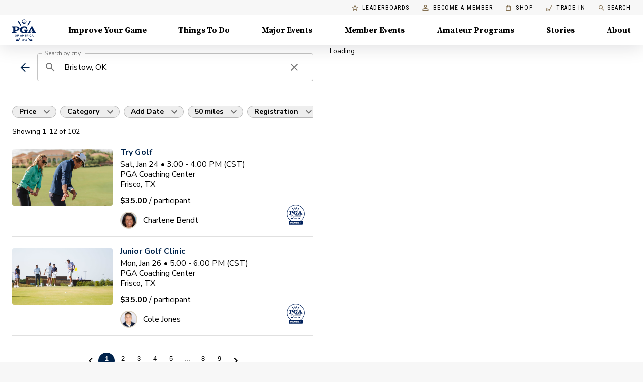

--- FILE ---
content_type: text/html; charset=utf-8
request_url: https://www.pga.com/things-to-do/ok/bristow
body_size: 45320
content:
<!DOCTYPE html><html lang="en"><head><meta charSet="utf-8" data-next-head=""/><meta name="viewport" content="width=device-width" data-next-head=""/><script id="ga" async="" src="https://www.google-analytics.com/analytics.js" data-testid="ga-script"></script><script id="gtm-js" async="" src="https://www.googletagmanager.com/gtm.js?id=GTM-MMT7TW5" data-testid="gtm-script"></script><script async="" type="text/javascript" src="https://www.lightboxcdn.com/vendor/ef302255-ad06-4439-b80f-81ecd804e636/lightbox_inline.js"></script><meta name="theme-color" content="#00234B" data-next-head=""/><title data-next-head="">Group Events in Bristow, OK - PGA of America</title><meta name="robots" content="index,follow" data-next-head=""/><meta name="googlebot" content="index,follow" data-next-head=""/><meta name="description" content="Get golf lessons from a certified PGA coach who will provide golf instruction to players of all ages and abilities." data-next-head=""/><meta property="og:title" content="Group Events in Bristow, OK - PGA of America" data-next-head=""/><meta property="og:description" content="Get golf lessons from a certified PGA coach who will provide golf instruction to players of all ages and abilities." data-next-head=""/><link rel="canonical" href="/things-to-do/ok/bristow" data-next-head=""/><link rel="shortcut icon" type="image/x-icon" href="/favicon.ico"/><link data-next-font="" rel="preconnect" href="/" crossorigin="anonymous"/><link rel="preload" href="/_next/static/chunks/9f5ec8e98f629a2d.css" as="style"/><script type="application/ld+json" data-next-head="">{"@context":"https://schema.org/","@graph":[{"@type":"MobileApplication","name":"MyPGA - Connect, Learn & Play Golf","description":"Swing into fun with PGA of America! Whether you're perfecting your putt with a PGA Coach, cheering on your kid’s PGA Junior League season, or finding your next golf group, MyPGA is your guide to the game.","image":"https://is1-ssl.mzstatic.com/image/thumb/Purple122/v4/13/80/70/1380701a-2f79-2f87-cb26-ec19a479c337/AppIcon-prod-1x_U007emarketing-0-7-0-85-220.png/460x0w.webp","operatingSystem":"iOS","offers":{"@type":"Offer","availability":"https://schema.org/InStock","url":"https://apps.apple.com/us/app/mypga/id1554350218"},"applicationCategory":"https://schema.org/SportsApplication"},{"@type":"MobileApplication","name":"MyPGA - Connect, Learn & Play Golf","description":"Swing into fun with PGA of America! Whether you're perfecting your putt with a PGA Coach, cheering on your kid’s PGA Junior League season, or finding your next golf group, MyPGA is your guide to the game.","image":"https://play-lh.googleusercontent.com/MNsRysu94EVNi4_4f-BG7MvFwuqoCdIhtsP3FeEXcuLrbOOMHwvrJYLlVkqiQLVr_Ofs=w480-h960-rw","operatingSystem":"Android","offers":{"@type":"Offer","availability":"https://schema.org/InStock","url":"https://play.google.com/store/apps/details?id=com.pga.MyPGA.production"},"applicationCategory":"https://schema.org/SportsApplication"},{"@type":"MobileApplication","name":"PGA Coach","description":"Become the Modern Golf Coach with PGA Coach! Created by the PGA of America and built exclusively for PGA Coaches to engage with golfers through an innovative Coaching Platform. I knew it was for me when the first student scheduled through the booking link and I received an immediate confirmation. — Mark Marshall","image":"https://is1-ssl.mzstatic.com/image/thumb/Purple221/v4/29/64/1e/29641e3b-f4bd-8cbe-e586-6c87cade9511/AppIcon-prod-1x_U007emarketing-0-7-0-85-220.png/460x0w.webp","operatingSystem":"iOS","offers":{"@type":"Offer","availability":"https://schema.org/InStock","url":"https://apps.apple.com/us/app/pga-coach/id1448721089"},"applicationCategory":"https://schema.org/SportsApplication"},{"@type":"MobileApplication","name":"PGA Coach","description":"Become the Modern Golf Coach with PGA Coach! Created by the PGA of America and built exclusively for PGA Coaches to engage with golfers through an innovative Coaching Platform. I knew it was for me when the first student scheduled through the booking link and I received an immediate confirmation. — Mark Marshall","image":"https://play-lh.googleusercontent.com/Cx-TLyyEupGQlbTctEjyqFAR8x6La3t-iLeR_hVwxMT6UR1OtntqDBFCI_j5Zw_pDlul=w480-h960-rw","operatingSystem":"Android","offers":{"@type":"Offer","availability":"https://schema.org/InStock","url":"https://play.google.com/store/apps/details?id=com.pga.pgacoach"},"applicationCategory":"https://schema.org/SportsApplication"}]}</script><link href="https://fonts.googleapis.com/css?family=Nunito+Sans:400,400i,500,600,700,800|Roboto+Condensed:400,600,700|Source+Serif+Pro:700&amp;display=swap" rel="stylesheet"/><script data-testid="gtm-inline-script">
            window.dataLayer = window.dataLayer || [];
            function gtag(){dataLayer.push(arguments);}
            gtag('js', new Date());
            gtag('config', 'GTM-MMT7TW5');
            </script><script type="text/javascript">
        !function(a,b,c,d,e,f,g,h){a.RaygunObject=e,a[e]=a[e]||function(){
        (a[e].o=a[e].o||[]).push(arguments)},f=b.createElement(c),g=b.getElementsByTagName(c)[0],
        f.async=1,f.src=d,g.parentNode.insertBefore(f,g),h=a.onerror,a.onerror=function(b,c,d,f,g){
        h&&h(b,c,d,f,g),g||(g=new Error(b)),a[e].q=a[e].q||[],a[e].q.push({
        e:g})}}(window,document,"script","//cdn.raygun.io/raygun4js/raygun.min.js","rg4js");
      </script><script>window.__FORECADDIE_API_BASE_URL__ = "https://forecaddie-api.dev.pga.com";</script><script src="https://d1s8hseslq5a60.cloudfront.net/forecaddie-client-v1.0.0.js"></script><link rel="stylesheet" href="/_next/static/chunks/9f5ec8e98f629a2d.css" data-n-g=""/><noscript data-n-css=""></noscript><script src="/_next/static/chunks/fcf4d4de77efeb1f.js" defer=""></script><script src="/_next/static/chunks/726d4eecef6275d2.js" defer=""></script><script src="/_next/static/chunks/cb3a2c24d49f1279.js" defer=""></script><script src="/_next/static/chunks/d7ca2ab72b8dc345.js" defer=""></script><script src="/_next/static/chunks/e6b78bf49a6268fd.js" defer=""></script><script src="/_next/static/chunks/c81b83f45b4ba160.js" defer=""></script><script src="/_next/static/chunks/6e43397b94c0dd28.js" defer=""></script><script src="/_next/static/chunks/f3586e6653bc591e.js" defer=""></script><script src="/_next/static/chunks/edc2f00448e202b1.js" defer=""></script><script src="/_next/static/chunks/bfcd46e7a36d5f6e.js" defer=""></script><script src="/_next/static/chunks/49c4a31242ebb52e.js" defer=""></script><script src="/_next/static/chunks/4b426caa066cab6c.js" defer=""></script><script src="/_next/static/chunks/04c2af3f9f67f7f7.js" defer=""></script><script src="/_next/static/chunks/e3a7c432aa344a3f.js" defer=""></script><script src="/_next/static/chunks/turbopack-438a284555586ada.js" defer=""></script><script src="/_next/static/chunks/de34efce406100e8.js" defer=""></script><script src="/_next/static/chunks/7f6724b62e3b7bd0.js" defer=""></script><script src="/_next/static/chunks/e5692a6544d48466.js" defer=""></script><script src="/_next/static/chunks/b55ef88ec2174d26.js" defer=""></script><script src="/_next/static/chunks/b4156ee2806f6560.js" defer=""></script><script src="/_next/static/chunks/3875008da466eee9.js" defer=""></script><script src="/_next/static/chunks/c0a5fb1e46711664.js" defer=""></script><script src="/_next/static/chunks/6daa5effe5d6fa36.js" defer=""></script><script src="/_next/static/chunks/e6c59f496f484aff.js" defer=""></script><script src="/_next/static/chunks/169330375fafd777.js" defer=""></script><script src="/_next/static/chunks/b08d5a52020a3f57.js" defer=""></script><script src="/_next/static/chunks/3c1bc9c4348dfa96.js" defer=""></script><script src="/_next/static/chunks/36e8c167c3aea7cf.js" defer=""></script><script src="/_next/static/chunks/91ce11bd877e5c68.js" defer=""></script><script src="/_next/static/chunks/252302657b40a8fe.js" defer=""></script><script src="/_next/static/chunks/bc58ed7ff2257e82.js" defer=""></script><script src="/_next/static/chunks/turbopack-f2fbafb6d1e74668.js" defer=""></script><script src="/_next/static/DGoQJxq0QtoRm77kTzSCq/_ssgManifest.js" defer=""></script><script src="/_next/static/DGoQJxq0QtoRm77kTzSCq/_buildManifest.js" defer=""></script><style id="jss-server-side">.MuiSvgIcon-root {
  fill: currentColor;
  width: 1em;
  height: 1em;
  display: inline-block;
  font-size: 1.5rem;
  transition: fill 200ms cubic-bezier(0.4, 0, 0.2, 1) 0ms;
  flex-shrink: 0;
  user-select: none;
}
.MuiSvgIcon-colorPrimary {
  color: #AB9157;
}
.MuiSvgIcon-colorSecondary {
  color: #00234B;
}
.MuiSvgIcon-colorAction {
  color: rgba(0, 0, 0, 0.54);
}
.MuiSvgIcon-colorError {
  color: #f44336;
}
.MuiSvgIcon-colorDisabled {
  color: rgba(0, 0, 0, 0.26);
}
.MuiSvgIcon-fontSizeInherit {
  font-size: inherit;
}
.MuiSvgIcon-fontSizeSmall {
  font-size: 1.25rem;
}
.MuiSvgIcon-fontSizeLarge {
  font-size: 2.1875rem;
}
html {
  box-sizing: border-box;
  -webkit-font-smoothing: antialiased;
  -moz-osx-font-smoothing: grayscale;
}
*, *::before, *::after {
  box-sizing: inherit;
}
strong, b {
  font-weight: 700;
}
body {
  color: #000000;
  margin: 0;
  font-size: 14px;
  font-family: Nunito Sans,sans-serif;
  font-weight: 300;
  line-height: 1.75;
  background-color: #F7F7F7;
}
@media print {
  body {
    background-color: #fff;
  }
}
  body::backdrop {
    background-color: #F7F7F7;
  }

  .jss1 {
    padding-top: 0;
  }
  .jss28 {  }
  .jss29 {
    display: flex;
    align-items: center;
    justify-content: flex-end;
  }
  .jss36 {
    height: 100%;
  }
  .jss37 {
    height: 100%;
    display: flex;
    align-items: stretch;
    justify-content: space-between;
  }
  .jss38 {
    display: flex;
  }
  .jss41 {
    padding: 2.5rem;
  }
  .jss42 {
    display: flex;
    justify-content: flex-end;
  }
  .jss43 {  }
  .jss54 {
    max-width: 400px;
    margin-bottom: 32px;
  }
  .jss61 {
    display: flex;
  }
  .jss62 {
    padding: 2.5rem;
  }
  .jss63 {
    display: flex;
    justify-content: flex-end;
  }
  .jss64 {  }
  .jss67 {
    max-width: 400px;
    margin-bottom: 32px;
  }
  .jss76 {
    display: flex;
  }
  .jss77 {
    padding: 2.5rem;
  }
  .jss78 {
    display: flex;
    justify-content: flex-end;
  }
  .jss79 {  }
  .jss82 {
    max-width: 400px;
    margin-bottom: 32px;
  }
  .jss91 {
    display: flex;
  }
  .jss92 {
    padding: 2.5rem;
  }
  .jss93 {
    display: flex;
    justify-content: flex-end;
  }
  .jss94 {  }
  .jss97 {
    max-width: 400px;
    margin-bottom: 32px;
  }
  .jss98 {
    display: flex;
  }
  .jss99 {
    padding: 2.5rem;
  }
  .jss100 {
    display: flex;
    justify-content: flex-end;
  }
  .jss101 {  }
  .jss104 {
    max-width: 400px;
    margin-bottom: 32px;
  }
  .jss105 {
    display: flex;
  }
  .jss106 {
    padding: 2.5rem;
  }
  .jss107 {
    display: flex;
    justify-content: flex-end;
  }
  .jss108 {  }
  .jss111 {
    max-width: 400px;
    margin-bottom: 32px;
  }
  .jss112 {
    display: flex;
  }
  .jss113 {
    padding: 2.5rem;
  }
  .jss114 {
    display: flex;
    justify-content: flex-end;
  }
  .jss115 {  }
  .jss118 {
    max-width: 400px;
    margin-bottom: 32px;
  }
  .jss140 {
    height: 100%;
    display: flex;
    position: relative;
    flex-direction: column;
    justify-content: flex-end;
  }
  .jss141 {
    display: flex;
    flex-direction: column;
    background-color: #fff;
  }
  .jss145 {
    height: 100%;
    display: flex;
    position: relative;
    flex-direction: column;
    justify-content: flex-end;
  }
  .jss146 {
    display: flex;
    flex-direction: column;
    background-color: #fff;
  }
  .jss174 {  }
  .jss175 {
    display: flex;
  }
  .jss189 {
    min-height: calc(100vh - 400px);
  }
  .jss223 {
    display: block;
  }
  .jss224 {
    display: flex;
  }
  .jss257 {
    margin-top: 8px;
    margin-bottom: 8px;
  }
  .jss258 {
    padding-top: 8px;
  }
  .jss259 {
    display: flex;
    align-items: center;
    padding-top: 8px;
  }
  .jss260 {  }
  .jss263 {
    margin-top: 8px;
    margin-bottom: 8px;
  }
  .jss264 {
    padding-top: 8px;
  }
  .jss265 {
    display: flex;
    align-items: center;
    padding-top: 8px;
  }
  .jss266 {  }
  .jss269 {
    margin-top: 8px;
    margin-bottom: 8px;
  }
  .jss270 {
    padding-top: 8px;
  }
  .jss271 {
    display: flex;
    align-items: center;
    padding-top: 8px;
  }
  .jss272 {  }
  .jss275 {
    margin-top: 8px;
    margin-bottom: 8px;
  }
  .jss276 {
    padding-top: 8px;
  }
  .jss277 {
    display: flex;
    align-items: center;
    padding-top: 8px;
  }
  .jss278 {  }
  .jss281 {
    margin-top: 8px;
    margin-bottom: 8px;
  }
  .jss282 {
    padding-top: 8px;
  }
  .jss283 {
    display: flex;
    align-items: center;
    padding-top: 8px;
  }
  .jss284 {  }
  .jss287 {
    margin-top: 8px;
    margin-bottom: 8px;
  }
  .jss288 {
    padding-top: 8px;
  }
  .jss289 {
    display: flex;
    align-items: center;
    padding-top: 8px;
  }
  .jss290 {  }
  .jss293 {
    margin-top: 8px;
    margin-bottom: 8px;
  }
  .jss294 {
    padding-top: 8px;
  }
  .jss295 {
    display: flex;
    align-items: center;
    padding-top: 8px;
  }
  .jss296 {  }
  .jss299 {
    margin-top: 8px;
    margin-bottom: 8px;
  }
  .jss300 {
    padding-top: 8px;
  }
  .jss301 {
    display: flex;
    align-items: center;
    padding-top: 8px;
  }
  .jss302 {  }
  .jss305 {
    margin-top: 8px;
    margin-bottom: 8px;
  }
  .jss306 {
    padding-top: 8px;
  }
  .jss307 {
    display: flex;
    align-items: center;
    padding-top: 8px;
  }
  .jss308 {  }
  .jss311 {
    margin-top: 8px;
    margin-bottom: 8px;
  }
  .jss312 {
    padding-top: 8px;
  }
  .jss313 {
    display: flex;
    align-items: center;
    padding-top: 8px;
  }
  .jss314 {  }
  .jss317 {
    margin-top: 8px;
    margin-bottom: 8px;
  }
  .jss318 {
    padding-top: 8px;
  }
  .jss319 {
    display: flex;
    align-items: center;
    padding-top: 8px;
  }
  .jss320 {  }
  .jss323 {
    margin-top: 8px;
    margin-bottom: 8px;
  }
  .jss324 {
    padding-top: 8px;
  }
  .jss325 {
    display: flex;
    align-items: center;
    padding-top: 8px;
  }
  .jss326 {  }
  .jss328 {  }
@media (min-width:0px) {
  .jss328 {
    padding-top: 0;
  }
}
@media (min-width:600px) {
  .jss328 {
    padding-top: 0;
  }
}
@media (min-width:960px) {
  .jss328 {
    padding-top: 28px;
  }
}
  .jss354 {  }
  .jss356 {
    margin-top: 32px;
    padding-top: 32px;
    padding-bottom: 160px;
    background-color: #001123;
  }
  .MuiTypography-root {
    margin: 0;
  }
  .MuiTypography-body2 {
    font-size: 14px;
    font-family: Nunito Sans,sans-serif;
    font-weight: 300;
    line-height: 1.75;
  }
  .MuiTypography-body1 {
    font-size: 16px;
    font-family: Nunito Sans,sans-serif;
    font-weight: 300;
    line-height: 1.75;
  }
  .MuiTypography-caption {
    font-size: 12px;
    font-family: Nunito Sans,sans-serif;
    font-weight: 600;
    line-height: 16px;
    letter-spacing: 0.4px;
  }
  .MuiTypography-button {
    font-size: 14px;
    font-family: Nunito Sans,sans-serif;
    font-weight: 500;
    line-height: 1.75;
    letter-spacing: 0.1px;
    text-transform: uppercase;
  }
  .MuiTypography-h1 {
    font-size: 2.375rem;
    font-family: Source Serif Pro,serif;
    font-weight: 700;
    line-height: 1;
    letter-spacing: -1.5px;
  }
@media (min-width:600px) {
  .MuiTypography-h1 {
    font-size: 3rem;
  }
}
@media (min-width:960px) {
  .MuiTypography-h1 {
    font-size: 3.25rem;
  }
}
@media (min-width:1440px) {
  .MuiTypography-h1 {
    font-size: 3.75rem;
  }
}
  .MuiTypography-h2 {
    font-size: 2.0625rem;
    font-family: Source Serif Pro,serif;
    font-weight: 700;
    line-height: 1.2;
    letter-spacing: -0.5px;
  }
@media (min-width:600px) {
  .MuiTypography-h2 {
    font-size: 2.5rem;
  }
}
@media (min-width:960px) {
  .MuiTypography-h2 {
    font-size: 2.7083rem;
  }
}
@media (min-width:1440px) {
  .MuiTypography-h2 {
    font-size: 3.125rem;
  }
}
  .MuiTypography-h3 {
    font-size: 1.75rem;
    font-family: Source Serif Pro,serif;
    font-weight: 700;
    line-height: 1.3;
    letter-spacing: -1px;
  }
@media (min-width:600px) {
  .MuiTypography-h3 {
    font-size: 2.1154rem;
  }
}
@media (min-width:960px) {
  .MuiTypography-h3 {
    font-size: 2.3077rem;
  }
}
@media (min-width:1440px) {
  .MuiTypography-h3 {
    font-size: 2.5rem;
  }
}
  .MuiTypography-h4 {
    font-size: 1.5rem;
    font-family: Source Serif Pro,serif;
    font-weight: 700;
    line-height: 1.25;
    letter-spacing: -1px;
  }
@media (min-width:600px) {
  .MuiTypography-h4 {
    font-size: 1.8rem;
  }
}
@media (min-width:960px) {
  .MuiTypography-h4 {
    font-size: 1.8rem;
  }
}
@media (min-width:1440px) {
  .MuiTypography-h4 {
    font-size: 2rem;
  }
}
  .MuiTypography-h5 {
    font-size: 1.25rem;
    font-family: Source Serif Pro,serif;
    font-weight: 700;
    line-height: 1.16;
    letter-spacing: 0;
  }
@media (min-width:600px) {
  .MuiTypography-h5 {
    font-size: 1.2931rem;
  }
}
@media (min-width:960px) {
  .MuiTypography-h5 {
    font-size: 1.5086rem;
  }
}
@media (min-width:1440px) {
  .MuiTypography-h5 {
    font-size: 1.5086rem;
  }
}
  .MuiTypography-h6 {
    font-size: 1.0625rem;
    font-family: Source Serif Pro,serif;
    font-weight: 700;
    line-height: 1.3;
    letter-spacing: 0;
  }
@media (min-width:600px) {
  .MuiTypography-h6 {
    font-size: 1.1538rem;
  }
}
@media (min-width:960px) {
  .MuiTypography-h6 {
    font-size: 1.1538rem;
  }
}
@media (min-width:1440px) {
  .MuiTypography-h6 {
    font-size: 1.1538rem;
  }
}
  .MuiTypography-subtitle1 {
    font-size: 16px;
    font-family: Nunito Sans,sans-serif;
    font-weight: 700;
    line-height: 20px;
    letter-spacing: 0.1px;
  }
  .MuiTypography-subtitle2 {
    font-size: 14px;
    font-family: Nunito Sans,sans-serif;
    font-weight: 700;
    line-height: 20px;
    letter-spacing: 0.1px;
  }
  .MuiTypography-overline {
    display: block;
    font-size: 14px;
    font-family: Roboto Condensed,sans-serif;
    font-weight: bold;
    line-height: 2.66;
    letter-spacing: 1.5px;
    text-transform: uppercase;
  }
  .MuiTypography-srOnly {
    width: 1px;
    height: 1px;
    overflow: hidden;
    position: absolute;
  }
  .MuiTypography-alignLeft {
    text-align: left;
  }
  .MuiTypography-alignCenter {
    text-align: center;
  }
  .MuiTypography-alignRight {
    text-align: right;
  }
  .MuiTypography-alignJustify {
    text-align: justify;
  }
  .MuiTypography-noWrap {
    overflow: hidden;
    white-space: nowrap;
    text-overflow: ellipsis;
  }
  .MuiTypography-gutterBottom {
    margin-bottom: 0.35em;
  }
  .MuiTypography-paragraph {
    margin-bottom: 16px;
  }
  .MuiTypography-colorInherit {
    color: inherit;
  }
  .MuiTypography-colorPrimary {
    color: #AB9157;
  }
  .MuiTypography-colorSecondary {
    color: #00234B;
  }
  .MuiTypography-colorTextPrimary {
    color: #000000;
  }
  .MuiTypography-colorTextSecondary {
    color: rgba(0, 0, 0, 0.54);
  }
  .MuiTypography-colorError {
    color: #f44336;
  }
  .MuiTypography-displayInline {
    display: inline;
  }
  .MuiTypography-displayBlock {
    display: block;
  }
  .jss51 {
    transition: 0.1s ease-in-out;
  }
  .jss52 {
    transform: ;
  }
  .jss53 {
    transform: ;
  }
  .jss55 {
    transform: ;
  }
  .jss56 {
    transform: ;
  }
  .jss57 {
    transform: ;
  }
  .jss58 {
    transform: ;
  }
  .jss59 {
    transform: ;
  }
  .jss60 {
    transform: ;
  }
  .jss65 {
    transform: ;
  }
  .jss66 {
    transform: ;
  }
  .jss68 {
    transform: ;
  }
  .jss69 {
    transform: ;
  }
  .jss70 {
    transform: ;
  }
  .jss71 {
    transform: ;
  }
  .jss72 {
    transform: ;
  }
  .jss73 {
    transform: ;
  }
  .jss74 {
    transform: ;
  }
  .jss75 {
    transform: ;
  }
  .jss80 {
    transform: ;
  }
  .jss81 {
    transform: ;
  }
  .jss83 {
    transform: ;
  }
  .jss84 {
    transform: ;
  }
  .jss85 {
    transform: ;
  }
  .jss86 {
    transform: ;
  }
  .jss87 {
    transform: ;
  }
  .jss88 {
    transform: ;
  }
  .jss89 {
    transform: ;
  }
  .jss90 {
    transform: ;
  }
  .jss95 {
    transform: ;
  }
  .jss96 {
    transform: ;
  }
  .jss102 {
    transform: ;
  }
  .jss103 {
    transform: ;
  }
  .jss109 {
    transform: ;
  }
  .jss110 {
    transform: ;
  }
  .jss116 {
    transform: ;
  }
  .jss117 {
    transform: ;
  }
  .jss119 {
    transform: ;
  }
  .jss120 {
    transform: ;
  }
  .jss121 {
    transform: ;
  }
  .jss122 {
    transform: ;
  }
  .jss123 {
    transform: ;
  }
  .jss124 {
    transform: ;
  }
  .jss125 {
    transform: ;
  }
  .jss126 {
    transform: ;
  }
  .jss127 {
    transform: ;
  }
  .jss128 {
    transform: ;
  }
  .jss129 {
    transform: ;
  }
  .jss130 {
    transform: ;
  }
  .jss131 {
    transform: ;
  }
  .jss132 {
    transform: ;
  }
  .jss142 {
    transform: ;
  }
  .jss143 {
    transform: ;
  }
  .jss147 {
    transform: ;
  }
  .jss148 {
    transform: ;
  }
  .jss35 {
    top: auto;
    left: -10000px;
    width: 1px;
    height: 1px;
    overflow: hidden;
    position: absolute;
  }
  .jss32 {
    display: block;
  }
  .jss32 > * {
    border: 1px solid rgba(0, 0, 0, 0.12);
    border-radius: 4px;
  }
  .jss32:hover, .jss32 a:hover {
    color: #000;
    box-shadow: 0px 4px 16px rgba(0,0,0,0.06);
    text-decoration: none;
  }
  .jss33 {
    color: #757575;
    box-shadow: 0 2px 0 #AB9157;
    text-decoration: none;
  }
  .jss33:hover {
    color: #836F50;
    box-shadow: none;
    background-color: rgba(171,	145,	87, 0.25);
  }
  .jss34 > * {
    border: none;
    border-radius: 4px;
  }
  .MuiPaper-root {
    color: #000000;
    transition: box-shadow 300ms cubic-bezier(0.4, 0, 0.2, 1) 0ms;
    background-color: #fff;
  }
  .MuiPaper-rounded {
    border-radius: 0;
  }
  .MuiPaper-outlined {
    border: 1px solid rgba(0, 0, 0, 0.12);
  }
  .MuiPaper-elevation0 {
    box-shadow: none;
  }
  .MuiPaper-elevation1 {
    box-shadow: 0px 2px 1px -1px rgba(0,0,0,0.2),0px 1px 1px 0px rgba(0,0,0,0.14),0px 1px 3px 0px rgba(0,0,0,0.12);
  }
  .MuiPaper-elevation2 {
    box-shadow: 0px 3px 1px -2px rgba(0,0,0,0.2),0px 2px 2px 0px rgba(0,0,0,0.14),0px 1px 5px 0px rgba(0,0,0,0.12);
  }
  .MuiPaper-elevation3 {
    box-shadow: 0px 3px 3px -2px rgba(0,0,0,0.2),0px 3px 4px 0px rgba(0,0,0,0.14),0px 1px 8px 0px rgba(0,0,0,0.12);
  }
  .MuiPaper-elevation4 {
    box-shadow: 0px 2px 4px -1px rgba(0,0,0,0.2),0px 4px 5px 0px rgba(0,0,0,0.14),0px 1px 10px 0px rgba(0,0,0,0.12);
  }
  .MuiPaper-elevation5 {
    box-shadow: 0px 3px 5px -1px rgba(0,0,0,0.2),0px 5px 8px 0px rgba(0,0,0,0.14),0px 1px 14px 0px rgba(0,0,0,0.12);
  }
  .MuiPaper-elevation6 {
    box-shadow: 0px 3px 5px -1px rgba(0,0,0,0.2),0px 6px 10px 0px rgba(0,0,0,0.14),0px 1px 18px 0px rgba(0,0,0,0.12);
  }
  .MuiPaper-elevation7 {
    box-shadow: 0px 4px 5px -2px rgba(0,0,0,0.2),0px 7px 10px 1px rgba(0,0,0,0.14),0px 2px 16px 1px rgba(0,0,0,0.12);
  }
  .MuiPaper-elevation8 {
    box-shadow: 0px 5px 5px -3px rgba(0,0,0,0.2),0px 8px 10px 1px rgba(0,0,0,0.14),0px 3px 14px 2px rgba(0,0,0,0.12);
  }
  .MuiPaper-elevation9 {
    box-shadow: 0px 5px 6px -3px rgba(0,0,0,0.2),0px 9px 12px 1px rgba(0,0,0,0.14),0px 3px 16px 2px rgba(0,0,0,0.12);
  }
  .MuiPaper-elevation10 {
    box-shadow: 0px 6px 6px -3px rgba(0,0,0,0.2),0px 10px 14px 1px rgba(0,0,0,0.14),0px 4px 18px 3px rgba(0,0,0,0.12);
  }
  .MuiPaper-elevation11 {
    box-shadow: 0px 6px 7px -4px rgba(0,0,0,0.2),0px 11px 15px 1px rgba(0,0,0,0.14),0px 4px 20px 3px rgba(0,0,0,0.12);
  }
  .MuiPaper-elevation12 {
    box-shadow: 0px 7px 8px -4px rgba(0,0,0,0.2),0px 12px 17px 2px rgba(0,0,0,0.14),0px 5px 22px 4px rgba(0,0,0,0.12);
  }
  .MuiPaper-elevation13 {
    box-shadow: 0px 7px 8px -4px rgba(0,0,0,0.2),0px 13px 19px 2px rgba(0,0,0,0.14),0px 5px 24px 4px rgba(0,0,0,0.12);
  }
  .MuiPaper-elevation14 {
    box-shadow: 0px 7px 9px -4px rgba(0,0,0,0.2),0px 14px 21px 2px rgba(0,0,0,0.14),0px 5px 26px 4px rgba(0,0,0,0.12);
  }
  .MuiPaper-elevation15 {
    box-shadow: 0px 8px 9px -5px rgba(0,0,0,0.2),0px 15px 22px 2px rgba(0,0,0,0.14),0px 6px 28px 5px rgba(0,0,0,0.12);
  }
  .MuiPaper-elevation16 {
    box-shadow: 0px 8px 10px -5px rgba(0,0,0,0.2),0px 16px 24px 2px rgba(0,0,0,0.14),0px 6px 30px 5px rgba(0,0,0,0.12);
  }
  .MuiPaper-elevation17 {
    box-shadow: 0px 8px 11px -5px rgba(0,0,0,0.2),0px 17px 26px 2px rgba(0,0,0,0.14),0px 6px 32px 5px rgba(0,0,0,0.12);
  }
  .MuiPaper-elevation18 {
    box-shadow: 0px 9px 11px -5px rgba(0,0,0,0.2),0px 18px 28px 2px rgba(0,0,0,0.14),0px 7px 34px 6px rgba(0,0,0,0.12);
  }
  .MuiPaper-elevation19 {
    box-shadow: 0px 9px 12px -6px rgba(0,0,0,0.2),0px 19px 29px 2px rgba(0,0,0,0.14),0px 7px 36px 6px rgba(0,0,0,0.12);
  }
  .MuiPaper-elevation20 {
    box-shadow: 0px 10px 13px -6px rgba(0,0,0,0.2),0px 20px 31px 3px rgba(0,0,0,0.14),0px 8px 38px 7px rgba(0,0,0,0.12);
  }
  .MuiPaper-elevation21 {
    box-shadow: 0px 10px 13px -6px rgba(0,0,0,0.2),0px 21px 33px 3px rgba(0,0,0,0.14),0px 8px 40px 7px rgba(0,0,0,0.12);
  }
  .MuiPaper-elevation22 {
    box-shadow: 0px 10px 14px -6px rgba(0,0,0,0.2),0px 22px 35px 3px rgba(0,0,0,0.14),0px 8px 42px 7px rgba(0,0,0,0.12);
  }
  .MuiPaper-elevation23 {
    box-shadow: 0px 11px 14px -7px rgba(0,0,0,0.2),0px 23px 36px 3px rgba(0,0,0,0.14),0px 9px 44px 8px rgba(0,0,0,0.12);
  }
  .MuiPaper-elevation24 {
    box-shadow: 0px 11px 15px -7px rgba(0,0,0,0.2),0px 24px 38px 3px rgba(0,0,0,0.14),0px 9px 46px 8px rgba(0,0,0,0.12);
  }
  .MuiAppBar-root {
    width: 100%;
    display: flex;
    z-index: 1100;
    box-sizing: border-box;
    flex-shrink: 0;
    flex-direction: column;
  }
  .MuiAppBar-positionFixed {
    top: 0;
    left: auto;
    right: 0;
    position: fixed;
  }
@media print {
  .MuiAppBar-positionFixed {
    position: absolute;
  }
}
  .MuiAppBar-positionAbsolute {
    top: 0;
    left: auto;
    right: 0;
    position: absolute;
  }
  .MuiAppBar-positionSticky {
    top: 0;
    left: auto;
    right: 0;
    position: sticky;
  }
  .MuiAppBar-positionStatic {
    position: static;
  }
  .MuiAppBar-positionRelative {
    position: relative;
  }
  .MuiAppBar-colorDefault {
    color: rgba(0, 0, 0, 0.87);
    background-color: #f5f5f5;
  }
  .MuiAppBar-colorPrimary {
    color: #FFFFFF;
    background-color: #AB9157;
  }
  .MuiAppBar-colorSecondary {
    color: #FFFFFF;
    background-color: #00234B;
  }
  .MuiAppBar-colorInherit {
    color: inherit;
  }
  .MuiAppBar-colorTransparent {
    color: inherit;
    background-color: transparent;
  }
  .MuiContainer-root {
    width: 100%;
    display: block;
    box-sizing: border-box;
    margin-left: auto;
    margin-right: auto;
    padding-left: 16px;
    padding-right: 16px;
  }
@media (min-width:600px) {
  .MuiContainer-root {
    padding-left: 24px;
    padding-right: 24px;
  }
}
  .MuiContainer-disableGutters {
    padding-left: 0;
    padding-right: 0;
  }
@media (min-width:1920px) {
  .MuiContainer-fixed {
    max-width: 1920px;
  }
}
@media (min-width:1440px) {
  .MuiContainer-fixed {
    max-width: 1440px;
  }
}
@media (min-width:1024px) {
  .MuiContainer-fixed {
    max-width: 1024px;
  }
}
@media (min-width:960px) {
  .MuiContainer-fixed {
    max-width: 960px;
  }
}
@media (min-width:600px) {
  .MuiContainer-fixed {
    max-width: 600px;
  }
}
@media (min-width:0px) {
  .MuiContainer-maxWidthXs {
    max-width: 444px;
  }
}
@media (min-width:600px) {
  .MuiContainer-maxWidthSm {
    max-width: 600px;
  }
}
@media (min-width:960px) {
  .MuiContainer-maxWidthMd {
    max-width: 960px;
  }
}
@media (min-width:1440px) {
  .MuiContainer-maxWidthLg {
    max-width: 1440px;
  }
}
@media (min-width:1920px) {
  .MuiContainer-maxWidthXl {
    max-width: 1920px;
  }
}
  .MuiToolbar-root {
    display: flex;
    position: relative;
    align-items: center;
  }
  .MuiToolbar-gutters {
    padding-left: 16px;
    padding-right: 16px;
  }
@media (min-width:600px) {
  .MuiToolbar-gutters {
    padding-left: 24px;
    padding-right: 24px;
  }
}
  .MuiToolbar-regular {
    min-height: 56px;
  }
@media (min-width:0px) and (orientation: landscape) {
  .MuiToolbar-regular {
    min-height: 48px;
  }
}
@media (min-width:600px) {
  .MuiToolbar-regular {
    min-height: 64px;
  }
}
  .MuiToolbar-dense {
    min-height: 48px;
  }
@keyframes jss149 {
  from {
    opacity: 0;
  }
  to {
    opacity: 1;
  }
}
  .jss150 {
    z-index: 10;
    box-shadow: 0px 4px 36px rgba(0, 10, 22, 0.13);
  }
  .jss151 {
    height: 45px;
    min-height: initial;
  }
  .jss152 {
    background: white;
    box-shadow: 0px 10px 20px 0px rgba(0, 0, 0, .05);
  }
@media (min-width:960px) {
  .jss152 {
    display: none;
  }
}
  .jss153 {
    background: linear-gradient(180deg, rgba(0,0,0,0.45) 0%, rgba(0,0,0,0.2) 50%, rgba(0,0,0,0.1) 75%, rgba(0,0,0,0) 100%);
    box-shadow: none;
  }
  .jss153 a, .jss153 button {
    color: white;
  }
  .jss154 {
    background-color: transparent;
  }
  .jss155 {
    color: #000;
    border: none;
    cursor: pointer;
    display: flex;
    position: relative;
    align-items: center;
    background-color: transparent;
  }
  .jss155:focus {
    outline: none;
  }
  .jss156 {
    color: #000;
    background: transparent;
  }
@media (min-width:600px) {
  .jss156 {
    margin-left: -8px;
  }
}
  .jss157 {
    top: 0;
    left: 0;
    width: 100vw;
    height: 100vh;
    z-index: 1100;
    position: fixed;
    overflow-x: hidden;
    overflow-y: auto;
    transition: 225ms transform;
    padding-top: 48px;
    background-size: cover;
    background-color: #00234B;
    background-position: center;
  }
  .jss158 .MuiDrawer-paper {
    background-size: cover;
    background-color: #00234B;
  }
  .jss159 {
    width: 24px;
    height: 24px;
  }
  .jss160 {
    display: flex;
    padding-top: 16px;
    padding-left: 32px;
    padding-right: 32px;
    flex-direction: row;
  }
  .jss161 {
    padding-top: 8px;
  }
@media (min-width:600px) {
  .jss161 {
    width: 50%;
  }
}
  .jss162 {
    width: 240px;
  }
  .jss163 {
    width: 180px;
    position: relative;
  }
  .jss164 {
    border: none;
    margin: 8px 0;
    display: inline-block;
    opacity: 0.6;
    outline: none;
    padding: 8px 0;
    background: transparent;
    box-sizing: border-box;
  }
  .jss164:hover {
    color: #FFFFFF;
    opacity: 0.3;
  }
  .jss164.is-selected {
    opacity: 1;
  }
  .jss164 svg {
    top: 2px;
    position: relative;
  }
@media (min-width:0px) and (max-width:599.95px) {
  .jss164 svg {
    top: 4px;
  }
}
  .jss165 {
    top: -6px;
    left: 8px;
    opacity: 0.7;
    z-index: 1;
    position: relative;
  }
  .jss165:hover {
    opacity: 1;
  }
  .jss165.is-selected {
    opacity: 1;
  }
@media (min-width:0px) and (max-width:599.95px) {
  .jss166 {
    display: none;
  }
}
  .jss167 {
    padding-top: 96px;
    padding-left: 24px;
    animation-name: jss149;
    animation-duration: 225ms;
  }
@media (min-width:0px) and (max-width:599.95px) {
  .jss167 {
    width: 240px;
    padding-top: 16px;
    padding-left: 0;
  }
}
  .jss168 {
    left: -16px;
    position: relative;
    margin-bottom: 16px;
  }
@media (min-width:600px) {
  .jss168 {
    display: none;
  }
}
  .jss169 {
    margin-bottom: 32px;
  }
  .jss169 a {
    display: block;
    padding: 2px 0;
  }
  .jss170 {
    display: block;
  }
  .jss171 {
    display: block;
    margin-bottom: 24px;
  }
  .jss172 {
    color: white;
    font-size: 24px;
    font-family: Source Serif Pro,serif;
    border-bottom: 1px solid rgba(255, 255, 255, 0.5);
  }
  .jss172 button {
    padding: 0;
  }
  .jss172 .MuiInputBase-root {
    color: white;
  }
  .jss173 {
    color: rgba(255, 255, 255, 0.5);
    margin-bottom: 24px;
  }
  .MuiButtonBase-root {
    color: inherit;
    border: 0;
    cursor: pointer;
    margin: 0;
    display: inline-flex;
    outline: 0;
    padding: 0;
    position: relative;
    align-items: center;
    user-select: none;
    border-radius: 0;
    vertical-align: middle;
    -moz-appearance: none;
    justify-content: center;
    text-decoration: none;
    background-color: transparent;
    -webkit-appearance: none;
    -webkit-tap-highlight-color: transparent;
  }
  .MuiButtonBase-root::-moz-focus-inner {
    border-style: none;
  }
  .MuiButtonBase-root.Mui-disabled {
    cursor: default;
    pointer-events: none;
  }
@media print {
  .MuiButtonBase-root {
    color-adjust: exact;
  }
}
  .MuiButtonBase-root:focus {
    outline: solid;
  }
  .MuiIconButton-root {
    flex: 0 0 auto;
    color: rgba(0, 0, 0, 0.54);
    padding: 12px;
    overflow: visible;
    font-size: 1.5rem;
    text-align: center;
    transition: background-color 150ms cubic-bezier(0.4, 0, 0.2, 1) 0ms;
    border-radius: 50%;
  }
  .MuiIconButton-root:hover {
    background-color: rgba(0, 0, 0, 0.04);
  }
  .MuiIconButton-root.Mui-disabled {
    color: rgba(0, 0, 0, 0.26);
    background-color: transparent;
  }
@media (hover: none) {
  .MuiIconButton-root:hover {
    background-color: transparent;
  }
}
  .MuiIconButton-edgeStart {
    margin-left: -12px;
  }
  .MuiIconButton-sizeSmall.MuiIconButton-edgeStart {
    margin-left: -3px;
  }
  .MuiIconButton-edgeEnd {
    margin-right: -12px;
  }
  .MuiIconButton-sizeSmall.MuiIconButton-edgeEnd {
    margin-right: -3px;
  }
  .MuiIconButton-colorInherit {
    color: inherit;
  }
  .MuiIconButton-colorPrimary {
    color: #AB9157;
  }
  .MuiIconButton-colorPrimary:hover {
    background-color: rgba(171, 145, 87, 0.04);
  }
@media (hover: none) {
  .MuiIconButton-colorPrimary:hover {
    background-color: transparent;
  }
}
  .MuiIconButton-colorSecondary {
    color: #00234B;
  }
  .MuiIconButton-colorSecondary:hover {
    background-color: rgba(0, 35, 75, 0.04);
  }
@media (hover: none) {
  .MuiIconButton-colorSecondary:hover {
    background-color: transparent;
  }
}
  .MuiIconButton-sizeSmall {
    padding: 3px;
    font-size: 1.125rem;
  }
  .MuiIconButton-label {
    width: 100%;
    display: flex;
    align-items: inherit;
    justify-content: inherit;
  }
@keyframes mui-auto-fill {}
@keyframes mui-auto-fill-cancel {}
  .MuiInputBase-root {
    color: #000000;
    cursor: text;
    display: inline-flex;
    position: relative;
    font-size: 16px;
    box-sizing: border-box;
    align-items: center;
    font-family: Nunito Sans,sans-serif;
    font-weight: 300;
    line-height: 1.1876em;
  }
  .MuiInputBase-root.Mui-disabled {
    color: rgba(0, 0, 0, 0.38);
    cursor: default;
  }
  .MuiInputBase-multiline {
    padding: 6px 0 7px;
  }
  .MuiInputBase-multiline.MuiInputBase-marginDense {
    padding-top: 3px;
  }
  .MuiInputBase-fullWidth {
    width: 100%;
  }
  .MuiInputBase-input {
    font: inherit;
    color: currentColor;
    width: 100%;
    border: 0;
    height: 1.1876em;
    margin: 0;
    display: block;
    padding: 6px 0 7px;
    min-width: 0;
    background: none;
    box-sizing: content-box;
    animation-name: mui-auto-fill-cancel;
    letter-spacing: inherit;
    animation-duration: 10ms;
    -webkit-tap-highlight-color: transparent;
  }
  .MuiInputBase-input::-webkit-input-placeholder {
    color: currentColor;
    opacity: 0.42;
    transition: opacity 200ms cubic-bezier(0.4, 0, 0.2, 1) 0ms;
  }
  .MuiInputBase-input::-moz-placeholder {
    color: currentColor;
    opacity: 0.42;
    transition: opacity 200ms cubic-bezier(0.4, 0, 0.2, 1) 0ms;
  }
  .MuiInputBase-input:-ms-input-placeholder {
    color: currentColor;
    opacity: 0.42;
    transition: opacity 200ms cubic-bezier(0.4, 0, 0.2, 1) 0ms;
  }
  .MuiInputBase-input::-ms-input-placeholder {
    color: currentColor;
    opacity: 0.42;
    transition: opacity 200ms cubic-bezier(0.4, 0, 0.2, 1) 0ms;
  }
  .MuiInputBase-input:focus {
    outline: 0;
  }
  .MuiInputBase-input:invalid {
    box-shadow: none;
  }
  .MuiInputBase-input::-webkit-search-decoration {
    -webkit-appearance: none;
  }
  .MuiInputBase-input.Mui-disabled {
    opacity: 1;
  }
  .MuiInputBase-input:-webkit-autofill {
    animation-name: mui-auto-fill;
    animation-duration: 5000s;
  }
  label[data-shrink=false] + .MuiInputBase-formControl .MuiInputBase-input::-webkit-input-placeholder {
    opacity: 0 !important;
  }
  label[data-shrink=false] + .MuiInputBase-formControl .MuiInputBase-input::-moz-placeholder {
    opacity: 0 !important;
  }
  label[data-shrink=false] + .MuiInputBase-formControl .MuiInputBase-input:-ms-input-placeholder {
    opacity: 0 !important;
  }
  label[data-shrink=false] + .MuiInputBase-formControl .MuiInputBase-input::-ms-input-placeholder {
    opacity: 0 !important;
  }
  label[data-shrink=false] + .MuiInputBase-formControl .MuiInputBase-input:focus::-webkit-input-placeholder {
    opacity: 0.42;
  }
  label[data-shrink=false] + .MuiInputBase-formControl .MuiInputBase-input:focus::-moz-placeholder {
    opacity: 0.42;
  }
  label[data-shrink=false] + .MuiInputBase-formControl .MuiInputBase-input:focus:-ms-input-placeholder {
    opacity: 0.42;
  }
  label[data-shrink=false] + .MuiInputBase-formControl .MuiInputBase-input:focus::-ms-input-placeholder {
    opacity: 0.42;
  }
  .MuiInputBase-inputMarginDense {
    padding-top: 3px;
  }
  .MuiInputBase-inputMultiline {
    height: auto;
    resize: none;
    padding: 0;
  }
  .MuiInputBase-inputTypeSearch {
    -moz-appearance: textfield;
    -webkit-appearance: textfield;
  }
  .MuiGrid-container {
    width: 100%;
    display: flex;
    flex-wrap: wrap;
    box-sizing: border-box;
  }
  .MuiGrid-item {
    margin: 0;
    box-sizing: border-box;
  }
  .MuiGrid-zeroMinWidth {
    min-width: 0;
  }
  .MuiGrid-direction-xs-column {
    flex-direction: column;
  }
  .MuiGrid-direction-xs-column-reverse {
    flex-direction: column-reverse;
  }
  .MuiGrid-direction-xs-row-reverse {
    flex-direction: row-reverse;
  }
  .MuiGrid-wrap-xs-nowrap {
    flex-wrap: nowrap;
  }
  .MuiGrid-wrap-xs-wrap-reverse {
    flex-wrap: wrap-reverse;
  }
  .MuiGrid-align-items-xs-center {
    align-items: center;
  }
  .MuiGrid-align-items-xs-flex-start {
    align-items: flex-start;
  }
  .MuiGrid-align-items-xs-flex-end {
    align-items: flex-end;
  }
  .MuiGrid-align-items-xs-baseline {
    align-items: baseline;
  }
  .MuiGrid-align-content-xs-center {
    align-content: center;
  }
  .MuiGrid-align-content-xs-flex-start {
    align-content: flex-start;
  }
  .MuiGrid-align-content-xs-flex-end {
    align-content: flex-end;
  }
  .MuiGrid-align-content-xs-space-between {
    align-content: space-between;
  }
  .MuiGrid-align-content-xs-space-around {
    align-content: space-around;
  }
  .MuiGrid-justify-content-xs-center {
    justify-content: center;
  }
  .MuiGrid-justify-content-xs-flex-end {
    justify-content: flex-end;
  }
  .MuiGrid-justify-content-xs-space-between {
    justify-content: space-between;
  }
  .MuiGrid-justify-content-xs-space-around {
    justify-content: space-around;
  }
  .MuiGrid-justify-content-xs-space-evenly {
    justify-content: space-evenly;
  }
  .MuiGrid-spacing-xs-1 {
    width: calc(100% + 8px);
    margin: -4px;
  }
  .MuiGrid-spacing-xs-1 > .MuiGrid-item {
    padding: 4px;
  }
  .MuiGrid-spacing-xs-2 {
    width: calc(100% + 16px);
    margin: -8px;
  }
  .MuiGrid-spacing-xs-2 > .MuiGrid-item {
    padding: 8px;
  }
  .MuiGrid-spacing-xs-3 {
    width: calc(100% + 24px);
    margin: -12px;
  }
  .MuiGrid-spacing-xs-3 > .MuiGrid-item {
    padding: 12px;
  }
  .MuiGrid-spacing-xs-4 {
    width: calc(100% + 32px);
    margin: -16px;
  }
  .MuiGrid-spacing-xs-4 > .MuiGrid-item {
    padding: 16px;
  }
  .MuiGrid-spacing-xs-5 {
    width: calc(100% + 40px);
    margin: -20px;
  }
  .MuiGrid-spacing-xs-5 > .MuiGrid-item {
    padding: 20px;
  }
  .MuiGrid-spacing-xs-6 {
    width: calc(100% + 48px);
    margin: -24px;
  }
  .MuiGrid-spacing-xs-6 > .MuiGrid-item {
    padding: 24px;
  }
  .MuiGrid-spacing-xs-7 {
    width: calc(100% + 56px);
    margin: -28px;
  }
  .MuiGrid-spacing-xs-7 > .MuiGrid-item {
    padding: 28px;
  }
  .MuiGrid-spacing-xs-8 {
    width: calc(100% + 64px);
    margin: -32px;
  }
  .MuiGrid-spacing-xs-8 > .MuiGrid-item {
    padding: 32px;
  }
  .MuiGrid-spacing-xs-9 {
    width: calc(100% + 72px);
    margin: -36px;
  }
  .MuiGrid-spacing-xs-9 > .MuiGrid-item {
    padding: 36px;
  }
  .MuiGrid-spacing-xs-10 {
    width: calc(100% + 80px);
    margin: -40px;
  }
  .MuiGrid-spacing-xs-10 > .MuiGrid-item {
    padding: 40px;
  }
  .MuiGrid-grid-xs-auto {
    flex-grow: 0;
    max-width: none;
    flex-basis: auto;
  }
  .MuiGrid-grid-xs-true {
    flex-grow: 1;
    max-width: 100%;
    flex-basis: 0;
  }
  .MuiGrid-grid-xs-1 {
    flex-grow: 0;
    max-width: 8.333333%;
    flex-basis: 8.333333%;
  }
  .MuiGrid-grid-xs-2 {
    flex-grow: 0;
    max-width: 16.666667%;
    flex-basis: 16.666667%;
  }
  .MuiGrid-grid-xs-3 {
    flex-grow: 0;
    max-width: 25%;
    flex-basis: 25%;
  }
  .MuiGrid-grid-xs-4 {
    flex-grow: 0;
    max-width: 33.333333%;
    flex-basis: 33.333333%;
  }
  .MuiGrid-grid-xs-5 {
    flex-grow: 0;
    max-width: 41.666667%;
    flex-basis: 41.666667%;
  }
  .MuiGrid-grid-xs-6 {
    flex-grow: 0;
    max-width: 50%;
    flex-basis: 50%;
  }
  .MuiGrid-grid-xs-7 {
    flex-grow: 0;
    max-width: 58.333333%;
    flex-basis: 58.333333%;
  }
  .MuiGrid-grid-xs-8 {
    flex-grow: 0;
    max-width: 66.666667%;
    flex-basis: 66.666667%;
  }
  .MuiGrid-grid-xs-9 {
    flex-grow: 0;
    max-width: 75%;
    flex-basis: 75%;
  }
  .MuiGrid-grid-xs-10 {
    flex-grow: 0;
    max-width: 83.333333%;
    flex-basis: 83.333333%;
  }
  .MuiGrid-grid-xs-11 {
    flex-grow: 0;
    max-width: 91.666667%;
    flex-basis: 91.666667%;
  }
  .MuiGrid-grid-xs-12 {
    flex-grow: 0;
    max-width: 100%;
    flex-basis: 100%;
  }
@media (min-width:600px) {
  .MuiGrid-grid-sm-auto {
    flex-grow: 0;
    max-width: none;
    flex-basis: auto;
  }
  .MuiGrid-grid-sm-true {
    flex-grow: 1;
    max-width: 100%;
    flex-basis: 0;
  }
  .MuiGrid-grid-sm-1 {
    flex-grow: 0;
    max-width: 8.333333%;
    flex-basis: 8.333333%;
  }
  .MuiGrid-grid-sm-2 {
    flex-grow: 0;
    max-width: 16.666667%;
    flex-basis: 16.666667%;
  }
  .MuiGrid-grid-sm-3 {
    flex-grow: 0;
    max-width: 25%;
    flex-basis: 25%;
  }
  .MuiGrid-grid-sm-4 {
    flex-grow: 0;
    max-width: 33.333333%;
    flex-basis: 33.333333%;
  }
  .MuiGrid-grid-sm-5 {
    flex-grow: 0;
    max-width: 41.666667%;
    flex-basis: 41.666667%;
  }
  .MuiGrid-grid-sm-6 {
    flex-grow: 0;
    max-width: 50%;
    flex-basis: 50%;
  }
  .MuiGrid-grid-sm-7 {
    flex-grow: 0;
    max-width: 58.333333%;
    flex-basis: 58.333333%;
  }
  .MuiGrid-grid-sm-8 {
    flex-grow: 0;
    max-width: 66.666667%;
    flex-basis: 66.666667%;
  }
  .MuiGrid-grid-sm-9 {
    flex-grow: 0;
    max-width: 75%;
    flex-basis: 75%;
  }
  .MuiGrid-grid-sm-10 {
    flex-grow: 0;
    max-width: 83.333333%;
    flex-basis: 83.333333%;
  }
  .MuiGrid-grid-sm-11 {
    flex-grow: 0;
    max-width: 91.666667%;
    flex-basis: 91.666667%;
  }
  .MuiGrid-grid-sm-12 {
    flex-grow: 0;
    max-width: 100%;
    flex-basis: 100%;
  }
}
@media (min-width:960px) {
  .MuiGrid-grid-md-auto {
    flex-grow: 0;
    max-width: none;
    flex-basis: auto;
  }
  .MuiGrid-grid-md-true {
    flex-grow: 1;
    max-width: 100%;
    flex-basis: 0;
  }
  .MuiGrid-grid-md-1 {
    flex-grow: 0;
    max-width: 8.333333%;
    flex-basis: 8.333333%;
  }
  .MuiGrid-grid-md-2 {
    flex-grow: 0;
    max-width: 16.666667%;
    flex-basis: 16.666667%;
  }
  .MuiGrid-grid-md-3 {
    flex-grow: 0;
    max-width: 25%;
    flex-basis: 25%;
  }
  .MuiGrid-grid-md-4 {
    flex-grow: 0;
    max-width: 33.333333%;
    flex-basis: 33.333333%;
  }
  .MuiGrid-grid-md-5 {
    flex-grow: 0;
    max-width: 41.666667%;
    flex-basis: 41.666667%;
  }
  .MuiGrid-grid-md-6 {
    flex-grow: 0;
    max-width: 50%;
    flex-basis: 50%;
  }
  .MuiGrid-grid-md-7 {
    flex-grow: 0;
    max-width: 58.333333%;
    flex-basis: 58.333333%;
  }
  .MuiGrid-grid-md-8 {
    flex-grow: 0;
    max-width: 66.666667%;
    flex-basis: 66.666667%;
  }
  .MuiGrid-grid-md-9 {
    flex-grow: 0;
    max-width: 75%;
    flex-basis: 75%;
  }
  .MuiGrid-grid-md-10 {
    flex-grow: 0;
    max-width: 83.333333%;
    flex-basis: 83.333333%;
  }
  .MuiGrid-grid-md-11 {
    flex-grow: 0;
    max-width: 91.666667%;
    flex-basis: 91.666667%;
  }
  .MuiGrid-grid-md-12 {
    flex-grow: 0;
    max-width: 100%;
    flex-basis: 100%;
  }
}
@media (min-width:1440px) {
  .MuiGrid-grid-lg-auto {
    flex-grow: 0;
    max-width: none;
    flex-basis: auto;
  }
  .MuiGrid-grid-lg-true {
    flex-grow: 1;
    max-width: 100%;
    flex-basis: 0;
  }
  .MuiGrid-grid-lg-1 {
    flex-grow: 0;
    max-width: 8.333333%;
    flex-basis: 8.333333%;
  }
  .MuiGrid-grid-lg-2 {
    flex-grow: 0;
    max-width: 16.666667%;
    flex-basis: 16.666667%;
  }
  .MuiGrid-grid-lg-3 {
    flex-grow: 0;
    max-width: 25%;
    flex-basis: 25%;
  }
  .MuiGrid-grid-lg-4 {
    flex-grow: 0;
    max-width: 33.333333%;
    flex-basis: 33.333333%;
  }
  .MuiGrid-grid-lg-5 {
    flex-grow: 0;
    max-width: 41.666667%;
    flex-basis: 41.666667%;
  }
  .MuiGrid-grid-lg-6 {
    flex-grow: 0;
    max-width: 50%;
    flex-basis: 50%;
  }
  .MuiGrid-grid-lg-7 {
    flex-grow: 0;
    max-width: 58.333333%;
    flex-basis: 58.333333%;
  }
  .MuiGrid-grid-lg-8 {
    flex-grow: 0;
    max-width: 66.666667%;
    flex-basis: 66.666667%;
  }
  .MuiGrid-grid-lg-9 {
    flex-grow: 0;
    max-width: 75%;
    flex-basis: 75%;
  }
  .MuiGrid-grid-lg-10 {
    flex-grow: 0;
    max-width: 83.333333%;
    flex-basis: 83.333333%;
  }
  .MuiGrid-grid-lg-11 {
    flex-grow: 0;
    max-width: 91.666667%;
    flex-basis: 91.666667%;
  }
  .MuiGrid-grid-lg-12 {
    flex-grow: 0;
    max-width: 100%;
    flex-basis: 100%;
  }
}
@media (min-width:1920px) {
  .MuiGrid-grid-xl-auto {
    flex-grow: 0;
    max-width: none;
    flex-basis: auto;
  }
  .MuiGrid-grid-xl-true {
    flex-grow: 1;
    max-width: 100%;
    flex-basis: 0;
  }
  .MuiGrid-grid-xl-1 {
    flex-grow: 0;
    max-width: 8.333333%;
    flex-basis: 8.333333%;
  }
  .MuiGrid-grid-xl-2 {
    flex-grow: 0;
    max-width: 16.666667%;
    flex-basis: 16.666667%;
  }
  .MuiGrid-grid-xl-3 {
    flex-grow: 0;
    max-width: 25%;
    flex-basis: 25%;
  }
  .MuiGrid-grid-xl-4 {
    flex-grow: 0;
    max-width: 33.333333%;
    flex-basis: 33.333333%;
  }
  .MuiGrid-grid-xl-5 {
    flex-grow: 0;
    max-width: 41.666667%;
    flex-basis: 41.666667%;
  }
  .MuiGrid-grid-xl-6 {
    flex-grow: 0;
    max-width: 50%;
    flex-basis: 50%;
  }
  .MuiGrid-grid-xl-7 {
    flex-grow: 0;
    max-width: 58.333333%;
    flex-basis: 58.333333%;
  }
  .MuiGrid-grid-xl-8 {
    flex-grow: 0;
    max-width: 66.666667%;
    flex-basis: 66.666667%;
  }
  .MuiGrid-grid-xl-9 {
    flex-grow: 0;
    max-width: 75%;
    flex-basis: 75%;
  }
  .MuiGrid-grid-xl-10 {
    flex-grow: 0;
    max-width: 83.333333%;
    flex-basis: 83.333333%;
  }
  .MuiGrid-grid-xl-11 {
    flex-grow: 0;
    max-width: 91.666667%;
    flex-basis: 91.666667%;
  }
  .MuiGrid-grid-xl-12 {
    flex-grow: 0;
    max-width: 100%;
    flex-basis: 100%;
  }
}
  .jss176 {
    left: 0;
    right: 0;
    bottom: calc(-1 * 100vh + 100% + 0px);
    height: calc(100vh - 100% - 0px);
    z-index: 1;
    overflow: auto;
    position: absolute;
    background-color: #F7F7F7;
  }
  .jss177 {
    display: flex;
    padding-top: 1.25rem;
    flex-direction: column;
  }
  .jss178 {
    width: 24px;
    height: 24px;
  }
  .jss179 {
    font-size: .875rem;
  }
  .jss180 {
    color: #043362;
    font-size: 1.0625rem;
    font-family: Source Serif Pro,serif;
    font-weight: 700;
    line-height: 1.3;
    margin-bottom: .8125rem;
    letter-spacing: 0;
  }
@media (min-width:600px) {
  .jss180 {
    font-size: 1.1538rem;
  }
}
@media (min-width:960px) {
  .jss180 {
    font-size: 1.1538rem;
  }
}
@media (min-width:1440px) {
  .jss180 {
    font-size: 1.1538rem;
  }
}
  .jss181 {
    background: transparent;
    box-shadow: none;
  }
  .jss181:before {
    opacity: 1;
    transition: none;
    background-color: #D8D8D8;
  }
  .jss181.Mui-expanded {
    margin: 0;
  }
  .jss181.Mui-expanded:before {
    opacity: 1;
  }
  .jss182 {
    padding: 0;
  }
  .jss182.Mui-expanded {
    min-height: initial;
  }
  .jss182 .MuiAccordionSummary-content {
    margin: 1.125rem 0;
    display: flex;
    align-items: center;
    justify-content: space-between;
  }
  .jss182:focus {
    outline: none;
  }
  .jss183 {
    font-size: 1.125rem;
    transition-duration: 150ms;
    transition-property: color;
    transition-timing-function: cubic-bezier(0.4, 0, 0.2, 1);
  }
  .jss183.expanded {
    color: #836F50;
  }
  .jss184 {
    display: flex;
    padding-left: 0;
    padding-right: 0;
    flex-direction: column;
  }
  .jss185 {
    font-size: .875rem;
    margin-bottom: 1.5625rem;
  }
  .jss186 {
    transition-duration: 150ms;
    transition-property: transform;
    transition-timing-function: cubic-bezier(0.4, 0, 0.2, 1);
  }
  .jss186.expanded {
    transform: rotate(-180deg);
  }
@media (min-width:600px) {
  .jss187 {
    flex-direction: row;
  }
}
  .jss188 {
    display: block;
  }
  .jss30 {
    color: #000;
    display: flex;
    font-size: .75rem;
    align-items: center;
    font-family: Roboto Condensed,sans-serif;
    font-weight: 400;
    line-height: 0;
    margin-left: 1.5625rem;
    letter-spacing: 1.5px;
    text-transform: uppercase;
  }
  .jss30:hover, .jss30:active, .jss30:focus {
    color: #000;
    text-decoration: underline;
    text-underline-offset: 3px;
  }
  .jss31 {
    margin-right: .5rem;
  }
  .jss135 {
    width: 100%;
    height: auto;
    max-height: 150px;
    object-fit: cover;
    border-top-left-radius: 8px;
    border-top-right-radius: 8px;
  }
  .jss136 {
    height: 125px;
    padding: 1.25rem 2rem 1.65rem;
    border-bottom-left-radius: 8px;
    border-bottom-right-radius: 8px;
  }
  .jss137 {
    color: #043362;
    width: 100%;
    height: 2.5em;
    display: -webkit-box;
    overflow: hidden;
    box-orient: vertical;
    line-clamp: 2;
    line-height: 1.25em;
    margin-bottom: .25rem;
    text-overflow: ellipsis;
  }
  .jss138 {
    color: #3268A7;
    font-weight: 700;
    line-height: 1.75;
  }
  .jss139 {
    display: block;
    box-shadow: 0px 4px 36px rgba(0, 10, 22, 0.13);
    border-radius: 8px;
  }
  .jss144 {
    display: block;
    box-shadow: 0px 4px 36px rgba(0, 10, 22, 0.13);
    border-radius: 8px;
  }
  .jss2 {
    background: #fff;
    box-shadow: none;
  }
@media (max-width:959.95px) {
  .jss2 {
    display: none;
  }
}
  .jss3 {
    top: 0;
    left: 0;
    right: 0;
    height: 100%;
    z-index: 5;
    position: absolute;
    box-shadow: 0px 4px 36px rgba(0, 10, 22, 0.13);
    background-color: transparent;
  }
  .jss4 {
    display: flex;
    outline: none;
    z-index: 10;
    align-items: center;
  }
  .jss4:visited {
    outline: none;
  }
  .jss4:focus {
    outline: none;
  }
  .jss5 {
    height: 60px;
  }
  .jss12 {
    display: flex;
    padding-left: 24px;
    padding-right: 24px;
    flex-direction: column;
  }
  .jss12 h5 {
    padding-bottom: 16px;
  }
  .jss15 {
    color: #000000;
    margin: 8px 0;
    display: inline-block;
    opacity: 0.75;
    outline: none;
    padding: 8px 0;
    font-size: 14px;
    background: transparent;
    box-sizing: border-box;
    transition: opacity .3s ease, color .2s linear;
    font-weight: bold;
    line-height: 1.75;
    border-bottom: 3px solid transparent;
    letter-spacing: 1.25px;
    text-transform: uppercase;
  }
  .jss15:hover {
    color: black;
    opacity: 1;
  }
  .jss15.is-hovered {
    opacity: 1;
    border-bottom: 3px solid #043362;
  }
  .jss15.is-selected {
    opacity: 1;
    line-height: 10px;
    border-bottom: 2px solid #AB9157;
  }
  .jss15 svg {
    top: 2px;
    position: relative;
  }
@media (min-width:0px) and (max-width:599.95px) {
  .jss15 svg {
    top: 4px;
  }
}
  .jss16 {
    opacity: 0.75;
  }
  .jss16:hover {
    opacity: 1;
  }
  .jss16 .MuiSvgIcon-root {
    color: #000000;
  }
  .jss17 {
    display: flex;
  }
  .jss17 li {
    align-items: flex-start;
  }
  .jss17 li:not(:last-child) {
    border-right: 1px solid #D8D8D8;
  }
  .jss17 li button {
    padding-left: 0;
  }
  .jss17 li:hover {
    cursor: auto;
  }
  .jss18 {  }
  .jss18 button.chosen-link {
    border-bottom: 3px solid #043362;
  }
  .jss19 {
    color: white;
    font-size: 1rem;
    padding-bottom: 8px;
  }
  .jss20 {
    color: initial;
    display: flex;
    font-size: 24px;
    font-family: Source Serif Pro,serif;
    margin-left: 32px;
    border-bottom: 1px solid rgba(0, 0, 0, 0.5);
  }
  .jss20 button {
    padding: 0;
  }
  .jss20 .MuiInputBase-root {
    color: #00234B;
  }
  .jss21 {
    color: white;
  }
  .jss22 {
    opacity: 0.90;
    padding-top: 16px;
    padding-bottom: 16px;
    background-color: #043362F5;
  }
  .jss44 {
    margin: auto;
    max-width: 900px;
  }
  .jss45 {
    color: #043362;
    font-size: 1.5rem;
    font-family: Source Serif Pro,serif;
    font-weight: 700;
    line-height: 1.25;
    margin-bottom: .625rem;
    letter-spacing: -1px;
  }
@media (min-width:600px) {
  .jss45 {
    font-size: 1.8rem;
  }
}
@media (min-width:960px) {
  .jss45 {
    font-size: 1.8rem;
  }
}
@media (min-width:1440px) {
  .jss45 {
    font-size: 2rem;
  }
}
  .jss46 {
    display: block;
  }
  .jss47 {
    font-size: 1.125rem;
    line-height: 1.4375rem;
    margin-bottom: 1.875rem;
  }
  .jss48 {
    font-size: 1.0625rem;
    font-family: Source Serif Pro,serif;
    font-weight: 700;
    line-height: 1.3;
    letter-spacing: 0;
  }
@media (min-width:600px) {
  .jss48 {
    font-size: 1.1538rem;
  }
}
@media (min-width:960px) {
  .jss48 {
    font-size: 1.1538rem;
  }
}
@media (min-width:1440px) {
  .jss48 {
    font-size: 1.1538rem;
  }
}
  .jss49 {
    display: block;
  }
  .jss40 {
    left: 0;
    right: 0;
    bottom: calc(-1 * 100vh + 100% + 50px);
    height: calc(100vh - 100% - 50px);
    z-index: 1;
    overflow: auto;
    position: absolute;
    background-color: #F7F7F7;
  }
  .jss39 {
    border: 0;
    cursor: pointer;
    padding: 0;
    z-index: 10;
    position: relative;
    font-size: 16px;
    font-family: Source Serif Pro,serif;
    font-weight: 700;
    line-height: 1.253125;
    background-color: transparent;
  }
  .jss39:hover, .jss39:active, .jss39:focus, .jss39.open {
    color: #043362;
    outline: none;
  }
  .jss39:hover:after, .jss39:active:after, .jss39:focus:after, .jss39.open:after {
    left: 0;
    right: 0;
    bottom: 0;
    height: 5px;
    content: "";
    position: absolute;
    background-color: currentColor;
  }
  .jss23 {
    z-index: 20;
    background-color: #F7F7F7;
  }
  .jss24 {
    height: 30px;
  }
  .jss25 {
    color: #000;
    display: flex;
    font-size: .75rem;
    align-items: center;
    font-family: Roboto Condensed,sans-serif;
    font-weight: 400;
    line-height: 0;
    margin-left: 1.5625rem;
    letter-spacing: 1.5px;
    text-transform: uppercase;
  }
  .jss25:hover, .jss25:active, .jss25:focus {
    color: #000;
    text-decoration: underline;
    text-underline-offset: 3px;
  }
  .jss26 {
    border: none;
    cursor: pointer;
    padding: 0;
    background-color: transparent;
  }
  .jss26 .MuiSvgIcon-root {
    color: #836F50;
    width: 15px;
    height: 15px;
    margin-right: .25rem;
  }
  .jss27 {
    margin-right: .25rem;
  }
  .jss355 {
    margin-bottom: 32px;
  }
  .jss355 a {
    display: block;
    padding: 2px 0;
  }
  .jss331 {
    z-index: 2;
    position: relative;
    padding-top: 48px;
    background-color: #090909;
  }
@media (min-width:960px) {
  .jss331 {
    padding-top: 72px;
  }
}
  .jss332 {
    order: 1;
  }
@media (max-width:959.95px) {
  .jss332 {
    order: 2;
  }
}
  .jss333 {
    order: 2;
  }
@media (max-width:959.95px) {
  .jss333 {
    order: 1;
  }
}
  .jss334 {
    display: inline-block;
    margin-bottom: 32px;
  }
  .jss334 svg {
    color: #fff;
  }
  .jss334:hover svg {
    fill: #AB9157;
  }
  .jss335 {
    max-width: 300px;
  }
  .jss336 {
    color: #fff;
    margin-bottom: 16px;
  }
  .jss337 {
    color: #fff;
    display: block;
    position: relative;
    line-height: 1.125rem;
  }
@media (min-width:960px) {
  .jss337 {
    display: inline-block;
    padding-left: 32px;
  }
  .jss337:not(:first-of-type):before {
    left: 16px;
    width: 1px;
    height: 100%;
    content: "";
    position: absolute;
    background: #fff;
  }
}
@media (max-width:1439.95px) {
  .jss338 {
    justify-content: flex-start;
  }
}
@media (max-width:959.95px) {
  .jss339 {
    margin-bottom: 16px;
  }
}
@media (max-width:959.95px) {
  .jss340 {
    display: none;
  }
}
  .jss341 {
    color: #fff;
    max-width: 18.75rem;
    margin-bottom: 3rem;
  }
  .jss342 {
    padding-right: 1rem;
  }
  .jss342 .MuiTypography-overline {
    color: #AB9157;
    font-size: 16px;
    font-family: Source Serif Pro,serif;
    font-weight: 700;
    line-height: 1.253125;
    margin-bottom: 16px;
    letter-spacing: normal;
    text-transform: capitalize;
  }
  .jss342 a {
    color: #fff;
    font-weight: 600;
    line-height: 1.25;
    margin-bottom: 16px;
  }
  .jss342 a:hover {
    text-decoration: underline;
    text-underline-offset: 2px;
  }
  .jss343 {
    gap: .75rem;
    display: flex;
  }
@media (max-width:599.95px) {
  .jss343 {
    gap: 0;
    justify-content: space-between;
  }
}
  .jss344 {
    color: #fff;
    display: block;
    font-size: 1rem;
    margin-bottom: 1.25rem;
  }
  .jss345 {
    margin-bottom: .3125rem;
  }
  .jss346 {
    width: 2.5rem;
    height: 2.5rem;
    display: inline-flex;
    text-align: center;
    align-items: center;
    border-radius: 50%;
    justify-content: center;
    background-color: #AB9157;
  }
  .jss346:hover {
    background-color: #836F50;
  }
  .jss346:focus {
    outline: 3px solid white;
  }
  .jss347 {
    color: #fff;
    width: 16px;
    margin: 0 auto;
  }
  .jss348 {
    color: #fff;
  }
  .jss349 {
    gap: 1.5rem;
  }
@media (max-width:959.95px) {
  .jss349 {
    gap: 2.5rem;
    flex-direction: column;
  }
}
  .jss350 {
    gap: 1.25rem;
    order: 3;
    display: flex;
    align-items: center;
    justify-content: center;
  }
@media (max-width:1439.95px) {
  .jss350 {
    order: 3;
  }
}
@media (max-width:959.95px) {
  .jss350 {
    order: 1;
    flex-direction: column;
  }
}
  .jss351 {
    order: 2;
  }
@media (min-width:1440px) {
  .jss351 {
    flex: 1;
  }
}
@media (max-width:1439.95px) {
  .jss351 {
    order: 1;
    display: flex;
    justify-content: center;
  }
}
@media (max-width:959.95px) {
  .jss351 {
    gap: .9375rem;
    flex: 1;
    order: 2;
    display: flex;
    align-items: center;
    flex-direction: column;
    justify-content: center;
  }
}
  .jss352 {
    order: 1;
  }
@media (max-width:1439.95px) {
  .jss352 {
    order: 2;
    flex-grow: 1;
  }
}
@media (max-width:959.95px) {
  .jss352 {
    order: 3;
    flex-grow: 1;
    text-align: center;
  }
}
  .jss353 {
    gap: 16px;
  }
@media (min-width:960px) {
  .jss353 {
    gap: 24px;
  }
}
  *:focus {
    outline: solid;
  }
  a {
    color: #000;
    text-decoration: none;
  }
  a:hover {
    color: #6A6A6A;
  }
  p {
    margin: 0 0 32px;
  }
@media (min-width:960px) {
  p {
    font-size: 16px;
  }
}
  .MuiFormControl-root {
    border: 0;
    margin: 0;
    display: inline-flex;
    padding: 0;
    position: relative;
    min-width: 0;
    flex-direction: column;
    vertical-align: top;
  }
  .MuiFormControl-marginNormal {
    margin-top: 16px;
    margin-bottom: 8px;
  }
  .MuiFormControl-marginDense {
    margin-top: 8px;
    margin-bottom: 4px;
  }
  .MuiFormControl-fullWidth {
    width: 100%;
  }
  .MuiPopover-paper {
    outline: 0;
    position: absolute;
    max-width: calc(100% - 32px);
    min-width: 16px;
    max-height: calc(100% - 32px);
    min-height: 16px;
    overflow-x: hidden;
    overflow-y: auto;
  }
  .MuiMenu-paper {
    max-height: calc(100% - 96px);
    -webkit-overflow-scrolling: touch;
  }
  .MuiMenu-list {
    outline: 0;
  }
  .jss218 {
    top: -5px;
    left: 0;
    right: 0;
    bottom: 0;
    margin: 0;
    padding: 0 8px;
    overflow: hidden;
    position: absolute;
    border-style: solid;
    border-width: 1px;
    border-radius: inherit;
    pointer-events: none;
  }
  .jss219 {
    padding: 0;
    text-align: left;
    transition: width 150ms cubic-bezier(0.0, 0, 0.2, 1) 0ms;
    line-height: 11px;
  }
  .jss220 {
    width: auto;
    height: 11px;
    display: block;
    padding: 0;
    font-size: 0.75em;
    max-width: 0.01px;
    text-align: left;
    transition: max-width 50ms cubic-bezier(0.0, 0, 0.2, 1) 0ms;
    visibility: hidden;
  }
  .jss220 > span {
    display: inline-block;
    padding-left: 5px;
    padding-right: 5px;
  }
  .jss221 {
    max-width: 1000px;
    transition: max-width 100ms cubic-bezier(0.0, 0, 0.2, 1) 50ms;
  }
  .MuiOutlinedInput-root {
    position: relative;
    border-radius: 0;
  }
  .MuiOutlinedInput-root:hover .MuiOutlinedInput-notchedOutline {
    border-color: #000000;
  }
@media (hover: none) {
  .MuiOutlinedInput-root:hover .MuiOutlinedInput-notchedOutline {
    border-color: rgba(0, 0, 0, 0.23);
  }
}
  .MuiOutlinedInput-root.Mui-focused .MuiOutlinedInput-notchedOutline {
    border-color: #AB9157;
    border-width: 2px;
  }
  .MuiOutlinedInput-root.Mui-error .MuiOutlinedInput-notchedOutline {
    border-color: #f44336;
  }
  .MuiOutlinedInput-root.Mui-disabled .MuiOutlinedInput-notchedOutline {
    border-color: rgba(0, 0, 0, 0.26);
  }
  .MuiOutlinedInput-colorSecondary.Mui-focused .MuiOutlinedInput-notchedOutline {
    border-color: #00234B;
  }
  .MuiOutlinedInput-adornedStart {
    padding-left: 14px;
  }
  .MuiOutlinedInput-adornedEnd {
    padding-right: 14px;
  }
  .MuiOutlinedInput-multiline {
    padding: 18.5px 14px;
  }
  .MuiOutlinedInput-multiline.MuiOutlinedInput-marginDense {
    padding-top: 10.5px;
    padding-bottom: 10.5px;
  }
  .MuiOutlinedInput-notchedOutline {
    border-color: rgba(0, 0, 0, 0.23);
  }
  .MuiOutlinedInput-input {
    padding: 18.5px 14px;
  }
  .MuiOutlinedInput-input:-webkit-autofill {
    border-radius: inherit;
  }
  .MuiOutlinedInput-inputMarginDense {
    padding-top: 10.5px;
    padding-bottom: 10.5px;
  }
  .MuiOutlinedInput-inputMultiline {
    padding: 0;
  }
  .MuiOutlinedInput-inputAdornedStart {
    padding-left: 0;
  }
  .MuiOutlinedInput-inputAdornedEnd {
    padding-right: 0;
  }
  .MuiSelect-select {
    cursor: pointer;
    min-width: 16px;
    user-select: none;
    border-radius: 0;
    -moz-appearance: none;
    -webkit-appearance: none;
  }
  .MuiSelect-select:focus {
    border-radius: 0;
    background-color: rgba(0, 0, 0, 0.05);
  }
  .MuiSelect-select::-ms-expand {
    display: none;
  }
  .MuiSelect-select.Mui-disabled {
    cursor: default;
  }
  .MuiSelect-select[multiple] {
    height: auto;
  }
  .MuiSelect-select:not([multiple]) option, .MuiSelect-select:not([multiple]) optgroup {
    background-color: #fff;
  }
  .MuiSelect-select.MuiSelect-select {
    padding-right: 24px;
  }
  .MuiSelect-filled.MuiSelect-filled {
    padding-right: 32px;
  }
  .MuiSelect-outlined {
    border-radius: 0;
  }
  .MuiSelect-outlined.MuiSelect-outlined {
    padding-right: 32px;
  }
  .MuiSelect-selectMenu {
    height: auto;
    overflow: hidden;
    min-height: 1.1876em;
    white-space: nowrap;
    text-overflow: ellipsis;
  }
  .MuiSelect-icon {
    top: calc(50% - 12px);
    color: rgba(0, 0, 0, 0.54);
    right: 0;
    position: absolute;
    pointer-events: none;
  }
  .MuiSelect-icon.Mui-disabled {
    color: rgba(0, 0, 0, 0.26);
  }
  .MuiSelect-iconOpen {
    transform: rotate(180deg);
  }
  .MuiSelect-iconFilled {
    right: 7px;
  }
  .MuiSelect-iconOutlined {
    right: 7px;
  }
  .MuiSelect-nativeInput {
    left: 0;
    width: 100%;
    bottom: 0;
    opacity: 0;
    position: absolute;
    pointer-events: none;
  }
  .MuiChip-root {
    color: rgba(0, 0, 0, 0.87);
    border: none;
    cursor: default;
    height: 32px;
    display: inline-flex;
    outline: 0;
    padding: 0;
    font-size: 0.8125rem;
    box-sizing: border-box;
    transition: background-color 300ms cubic-bezier(0.4, 0, 0.2, 1) 0ms,box-shadow 300ms cubic-bezier(0.4, 0, 0.2, 1) 0ms;
    align-items: center;
    font-family: Nunito Sans,sans-serif;
    white-space: nowrap;
    border-radius: 16px;
    vertical-align: middle;
    justify-content: center;
    text-decoration: none;
    background-color: #e0e0e0;
  }
  .MuiChip-root.Mui-disabled {
    opacity: 0.5;
    pointer-events: none;
  }
  .MuiChip-root .MuiChip-avatar {
    color: #616161;
    width: 24px;
    height: 24px;
    font-size: 0.75rem;
    margin-left: 5px;
    margin-right: -6px;
  }
  .MuiChip-root .MuiChip-avatarColorPrimary {
    color: #FFFFFF;
    background-color: #836F50;
  }
  .MuiChip-root .MuiChip-avatarColorSecondary {
    color: #FFFFFF;
    background-color: #001123;
  }
  .MuiChip-root .MuiChip-avatarSmall {
    width: 18px;
    height: 18px;
    font-size: 0.625rem;
    margin-left: 4px;
    margin-right: -4px;
  }
  .MuiChip-sizeSmall {
    height: 24px;
  }
  .MuiChip-colorPrimary {
    color: #FFFFFF;
    background-color: #AB9157;
  }
  .MuiChip-colorSecondary {
    color: #FFFFFF;
    background-color: #00234B;
  }
  .MuiChip-clickable {
    cursor: pointer;
    user-select: none;
    -webkit-tap-highlight-color: transparent;
  }
  .MuiChip-clickable:hover, .MuiChip-clickable:focus {
    background-color: rgb(206, 206, 206);
  }
  .MuiChip-clickable:active {
    box-shadow: 0px 2px 1px -1px rgba(0,0,0,0.2),0px 1px 1px 0px rgba(0,0,0,0.14),0px 1px 3px 0px rgba(0,0,0,0.12);
  }
  .MuiChip-clickableColorPrimary:hover, .MuiChip-clickableColorPrimary:focus {
    background-color: rgb(177, 153, 100);
  }
  .MuiChip-clickableColorSecondary:hover, .MuiChip-clickableColorSecondary:focus {
    background-color: rgb(20, 52, 89);
  }
  .MuiChip-deletable:focus {
    background-color: rgb(206, 206, 206);
  }
  .MuiChip-deletableColorPrimary:focus {
    background-color: rgb(187, 167, 120);
  }
  .MuiChip-deletableColorSecondary:focus {
    background-color: rgb(51, 79, 111);
  }
  .MuiChip-outlined {
    border: 1px solid rgba(0, 0, 0, 0.23);
    background-color: transparent;
  }
  .MuiChip-clickable.MuiChip-outlined:hover, .MuiChip-clickable.MuiChip-outlined:focus, .MuiChip-deletable.MuiChip-outlined:focus {
    background-color: rgba(0, 0, 0, 0.04);
  }
  .MuiChip-outlined .MuiChip-avatar {
    margin-left: 4px;
  }
  .MuiChip-outlined .MuiChip-avatarSmall {
    margin-left: 2px;
  }
  .MuiChip-outlined .MuiChip-icon {
    margin-left: 4px;
  }
  .MuiChip-outlined .MuiChip-iconSmall {
    margin-left: 2px;
  }
  .MuiChip-outlined .MuiChip-deleteIcon {
    margin-right: 5px;
  }
  .MuiChip-outlined .MuiChip-deleteIconSmall {
    margin-right: 3px;
  }
  .MuiChip-outlinedPrimary {
    color: #AB9157;
    border: 1px solid #AB9157;
  }
  .MuiChip-clickable.MuiChip-outlinedPrimary:hover, .MuiChip-clickable.MuiChip-outlinedPrimary:focus, .MuiChip-deletable.MuiChip-outlinedPrimary:focus {
    background-color: rgba(171, 145, 87, 0.04);
  }
  .MuiChip-outlinedSecondary {
    color: #00234B;
    border: 1px solid #00234B;
  }
  .MuiChip-clickable.MuiChip-outlinedSecondary:hover, .MuiChip-clickable.MuiChip-outlinedSecondary:focus, .MuiChip-deletable.MuiChip-outlinedSecondary:focus {
    background-color: rgba(0, 35, 75, 0.04);
  }
  .MuiChip-icon {
    color: #616161;
    margin-left: 5px;
    margin-right: -6px;
  }
  .MuiChip-iconSmall {
    width: 18px;
    height: 18px;
    margin-left: 4px;
    margin-right: -4px;
  }
  .MuiChip-iconColorPrimary {
    color: inherit;
  }
  .MuiChip-iconColorSecondary {
    color: inherit;
  }
  .MuiChip-label {
    overflow: hidden;
    white-space: nowrap;
    padding-left: 12px;
    padding-right: 12px;
    text-overflow: ellipsis;
  }
  .MuiChip-labelSmall {
    padding-left: 8px;
    padding-right: 8px;
  }
  .MuiChip-deleteIcon {
    color: rgba(0, 0, 0, 0.26);
    width: 22px;
    cursor: pointer;
    height: 22px;
    margin: 0 5px 0 -6px;
    -webkit-tap-highlight-color: transparent;
  }
  .MuiChip-deleteIcon:hover {
    color: rgba(0, 0, 0, 0.4);
  }
  .MuiChip-deleteIconSmall {
    width: 16px;
    height: 16px;
    margin-left: -4px;
    margin-right: 4px;
  }
  .MuiChip-deleteIconColorPrimary {
    color: rgba(255, 255, 255, 0.7);
  }
  .MuiChip-deleteIconColorPrimary:hover, .MuiChip-deleteIconColorPrimary:active {
    color: #FFFFFF;
  }
  .MuiChip-deleteIconColorSecondary {
    color: rgba(255, 255, 255, 0.7);
  }
  .MuiChip-deleteIconColorSecondary:hover, .MuiChip-deleteIconColorSecondary:active {
    color: #FFFFFF;
  }
  .MuiChip-deleteIconOutlinedColorPrimary {
    color: rgba(171, 145, 87, 0.7);
  }
  .MuiChip-deleteIconOutlinedColorPrimary:hover, .MuiChip-deleteIconOutlinedColorPrimary:active {
    color: #AB9157;
  }
  .MuiChip-deleteIconOutlinedColorSecondary {
    color: rgba(0, 35, 75, 0.7);
  }
  .MuiChip-deleteIconOutlinedColorSecondary:hover, .MuiChip-deleteIconOutlinedColorSecondary:active {
    color: #00234B;
  }
  .MuiAvatar-root {
    width: 110px;
    height: 110px;
    display: flex;
    overflow: hidden;
    position: relative;
    font-size: 1.25rem;
    align-items: center;
    flex-shrink: 0;
    font-family: Nunito Sans,sans-serif;
    line-height: 1;
    user-select: none;
    border-radius: 50%;
    justify-content: center;
  }
  .MuiAvatar-colorDefault {
    color: #F7F7F7;
    background-color: #bdbdbd;
  }
  .MuiAvatar-rounded {
    border-radius: 0;
  }
  .MuiAvatar-square {
    border-radius: 0;
  }
  .MuiAvatar-img {
    color: transparent;
    width: 100%;
    height: 100%;
    object-fit: cover;
    text-align: center;
    text-indent: 10000px;
  }
  .MuiAvatar-fallback {
    width: 75%;
    height: 75%;
  }
  .jss241 {
    top: 50%;
    left: 50%;
    width: 100%;
    position: absolute;
    transform: translate(-50%, -50%);
  }
  .jss242 {
    overflow: hidden;
    position: relative;
    border-radius: 4px;
    margin-bottom: 8px;
    padding-bottom: 56%;
  }
  .jss243 {
    padding-bottom: 100%;
  }
  .jss245 {
    font-size: 16px;
    font-weight: 400;
    line-height: 20px;
  }
  .jss246 {
    width: 100%;
    padding-left: 15px;
    padding-right: 20px;
  }
@media (min-width:0px) and (max-width:599.95px) {
  .jss246 {
    padding-right: 8px;
  }
}
  .jss247 {
    width: 100%;
  }
  .jss248 {
    color: black;
  }
  .jss248:hover {
    color: black !important;
    background: #FCFCFC;
  }
  .jss249 {
    top: 16px;
    left: 5px;
    height: 25px;
    z-index: 2;
    position: absolute;
    font-size: 0.8em;
    font-weight: bold;
  }
  .jss250 {
    width: 100%;
    position: relative;
  }
  .jss251 {
    font-weight: bold;
    text-decoration: underline;
  }
  .jss252 {
    color: #fff;
    width: 34px;
    border: 2px solid #DBD2C1;
    height: 34px;
    font-size: 1.5rem;
    margin-right: 0.75rem;
    background-color: #d8d8d8;
  }
  .jss253 {
    display: flex;
    align-items: center;
    flex-direction: column;
    justify-content: space-between;
  }
  .jss255 {
    color: #00234B;
    font-weight: 700;
    line-height: 28px;
  }
  .jss256 {
    margin-top: auto;
    margin-right: 0;
  }
  .jss256 img {
    float: inline-start;
  }
  .jss261 {
    color: #00234B;
    font-weight: 700;
    line-height: 28px;
  }
  .jss262 {
    margin-top: auto;
    margin-right: 0;
  }
  .jss262 img {
    float: inline-start;
  }
  .jss267 {
    color: #00234B;
    font-weight: 700;
    line-height: 28px;
  }
  .jss268 {
    margin-top: auto;
    margin-right: 0;
  }
  .jss268 img {
    float: inline-start;
  }
  .jss273 {
    color: #00234B;
    font-weight: 700;
    line-height: 28px;
  }
  .jss274 {
    margin-top: auto;
    margin-right: 0;
  }
  .jss274 img {
    float: inline-start;
  }
  .jss279 {
    color: #00234B;
    font-weight: 700;
    line-height: 28px;
  }
  .jss280 {
    margin-top: auto;
    margin-right: 0;
  }
  .jss280 img {
    float: inline-start;
  }
  .jss285 {
    color: #00234B;
    font-weight: 700;
    line-height: 28px;
  }
  .jss286 {
    margin-top: auto;
    margin-right: 0;
  }
  .jss286 img {
    float: inline-start;
  }
  .jss291 {
    color: #00234B;
    font-weight: 700;
    line-height: 28px;
  }
  .jss292 {
    margin-top: auto;
    margin-right: 0;
  }
  .jss292 img {
    float: inline-start;
  }
  .jss297 {
    color: #00234B;
    font-weight: 700;
    line-height: 28px;
  }
  .jss298 {
    margin-top: auto;
    margin-right: 0;
  }
  .jss298 img {
    float: inline-start;
  }
  .jss303 {
    color: #00234B;
    font-weight: 700;
    line-height: 28px;
  }
  .jss304 {
    margin-top: auto;
    margin-right: 0;
  }
  .jss304 img {
    float: inline-start;
  }
  .jss309 {
    color: #00234B;
    font-weight: 700;
    line-height: 28px;
  }
  .jss310 {
    margin-top: auto;
    margin-right: 0;
  }
  .jss310 img {
    float: inline-start;
  }
  .jss315 {
    color: #00234B;
    font-weight: 700;
    line-height: 28px;
  }
  .jss316 {
    margin-top: auto;
    margin-right: 0;
  }
  .jss316 img {
    float: inline-start;
  }
  .jss321 {
    color: #00234B;
    font-weight: 700;
    line-height: 28px;
  }
  .jss322 {
    margin-top: auto;
    margin-right: 0;
  }
  .jss322 img {
    float: inline-start;
  }
  .MuiFormLabel-root {
    color: rgba(0, 0, 0, 0.54);
    padding: 0;
    font-size: 16px;
    font-family: Nunito Sans,sans-serif;
    font-weight: 300;
    line-height: 1;
  }
  .MuiFormLabel-root.Mui-focused {
    color: #AB9157;
  }
  .MuiFormLabel-root.Mui-disabled {
    color: rgba(0, 0, 0, 0.38);
  }
  .MuiFormLabel-root.Mui-error {
    color: #f44336;
  }
  .MuiFormLabel-colorSecondary.Mui-focused {
    color: #00234B;
  }
  .MuiFormLabel-asterisk.Mui-error {
    color: #f44336;
  }
  .MuiInputLabel-root {
    display: block;
    transform-origin: top left;
  }
  .MuiInputLabel-formControl {
    top: 0;
    left: 0;
    position: absolute;
    transform: translate(0, 24px) scale(1);
  }
  .MuiInputLabel-marginDense {
    transform: translate(0, 21px) scale(1);
  }
  .MuiInputLabel-shrink {
    transform: translate(0, 1.5px) scale(0.75);
    transform-origin: top left;
  }
  .MuiInputLabel-animated {
    transition: color 200ms cubic-bezier(0.0, 0, 0.2, 1) 0ms,transform 200ms cubic-bezier(0.0, 0, 0.2, 1) 0ms;
  }
  .MuiInputLabel-filled {
    z-index: 1;
    transform: translate(12px, 20px) scale(1);
    pointer-events: none;
  }
  .MuiInputLabel-filled.MuiInputLabel-marginDense {
    transform: translate(12px, 17px) scale(1);
  }
  .MuiInputLabel-filled.MuiInputLabel-shrink {
    transform: translate(12px, 10px) scale(0.75);
  }
  .MuiInputLabel-filled.MuiInputLabel-shrink.MuiInputLabel-marginDense {
    transform: translate(12px, 7px) scale(0.75);
  }
  .MuiInputLabel-outlined {
    z-index: 1;
    transform: translate(14px, 20px) scale(1);
    pointer-events: none;
  }
  .MuiInputLabel-outlined.MuiInputLabel-marginDense {
    transform: translate(14px, 12px) scale(1);
  }
  .MuiInputLabel-outlined.MuiInputLabel-shrink {
    transform: translate(14px, -6px) scale(0.75);
  }


  .jss330 {
    text-align: center;
    font-weight: normal;
  }
  .jss330 button {
    width: 32px;
    height: 32px;
    padding: 0;
    text-align: center;
    font-weight: normal;
    padding-top: 0;
    border-radius: 50%;
    padding-bottom: 0;
  }
  .jss330 .MuiFlatPageButton-textSecondary {
    color: white;
    width: 32px;
    height: 32px;
    border-radius: 50%;
    background-color: #00234B;
  }
  .jss330 button span {
    height: 24px;
    display: block;
    text-align: center;
    padding-left: 1px;
  }
  .jss231 {
    width: 100%;
    margin: 80px auto;
    max-width: 400px;
    align-items: center;
    justify-content: center;
  }
@media (min-width:0px) and (max-width:599.95px) {
  .jss231 {
    margin: 60px auto;
  }
}
  .jss232 {
    margin: 5px;
    text-align: center;
  }
  .jss233 {
    color: #00234B;
    font-size: 16px;
    font-weight: 600;
    text-decoration: underline;
  }
  .jss234 {
    max-width: 588px;
    text-align: center;
  }
  .jss235.MuiIconButton-root.Mui-disabled {
    padding: 40px;
    background: #E1F5FE;
  }
@media (max-width:599.95px) {
  .jss235.MuiIconButton-root.Mui-disabled {
    padding: 16px;
  }
}
@media (max-width:959.95px) {
  .jss236 {
    width: 100%;
    bottom: 0;
    padding: 12px 0px;
    position: fixed;
    background-color: white;
  }
}
@media (max-width:959.95px) {
  .jss237 {
    width: 100%;
    background-color: white;
  }
}
  .jss239 {
    max-height: calc(100vh - 190px);
    overflow-y: scroll;
    scroll-behavior: smooth;
  }
@media (min-width:960px) {
  .jss239 {
    margin-top: 0px;
    max-height: calc(100vh - 320px);
  }
}
  .jss240 {
    max-height: calc(100vh - 190px);
    overflow-y: scroll;
    scroll-behavior: smooth;
  }
@media (min-width:960px) {
  .jss240 {
    margin-top: 0px;
    max-height: calc(100vh - 320px);
  }
}
  .jss327 {
    max-height: calc(100vh - 190px);
    overflow-y: scroll;
    scroll-behavior: smooth;
  }
@media (min-width:960px) {
  .jss327 {
    margin-top: 0px;
    max-height: calc(100vh - 320px);
  }
}
  .jss206 {
    display: flex;
    margin-top: 16px !important;
    margin-bottom: 16px !important;
  }
  .jss207 {
    font-weight: 600;
    margin-bottom: 8px;
    letter-spacing: 1px;
    text-transform: uppercase;
  }
  .jss208 {
    height: 40px;
    margin-bottom: 8px;
  }
  .jss209 fieldset {
    border-radius: 4px;
  }
  .jss210 {
    color: rgba(0, 0, 0, 0.54);
    margin-right: 16px;
  }
  .jss211 {
    display: flex;
    justify-content: center;
  }
  .jss212 {
    color: #00234B;
    width: 60%;
    height: 60%;
    max-width: 45px;
    max-height: 45px;
  }
  .jss213 {
    display: flex;
    padding: 0px 0px;
    justify-content: center;
  }
  .jss214 {
    top: 16px !important;
    z-index: 1500;
  }
  .jss215 {
    width: 100%;
    display: flex;
    font-size: 16px;
    text-align: left;
    font-weight: 400;
    text-transform: none;
    justify-content: start;
  }
  .jss215:focus {
    background-color: rgba(0, 0, 0, 0.08);
  }
  .jss216 {
    outline: solid;
    background-color: rgba(0, 0, 0, 0.08);
  }
  .jss217 {
    padding: 2px;
    font-size: 32px;
    background: #eee;
    border-radius: 16px;
  }

  .jss226 {
    height: 24px;
    font-size: 14px;
    margin-top: 0px;
    margin-right: 8px;
    margin-bottom: 16px;
  }
  .jss226 label.Mui-focused {
    color: #AB9157;
  }
  .jss226.MuiOutlinedInput-root {  }
  .jss226.MuiOutlinedInput-root fieldset {
    background: #eee;
    border-radius: 16px;
  }
  .jss226.MuiOutlinedInput-root .MuiSelect-root {
    z-index: 1000;
    max-width: 150px;
    font-weight: 700;
    padding-right: 40px;
  }
  .jss226.MuiOutlinedInput-root .MuiSelect-icon {
    color: rgba(0, 0, 0, 0.54);
    z-index: 1000;
  }
  .jss226.MuiOutlinedInput-root .MuiSelect-select:focus {
    padding: 3px 40px 3px 13px;
    background: #eee;
    border-radius: 16px;
  }
  .jss226.MuiOutlinedInput-root .MuiInputBase-input:focus {
    outline: rgba(0, 0, 0, 0.23) solid 1px;
  }
  .jss227 {
    height: 24px;
    font-size: 14px;
    margin-top: 0px;
    margin-right: 8px;
    margin-bottom: 16px;
  }
  .jss227 label.Mui-focused {
    color: #AB9157;
  }
  .jss227.MuiOutlinedInput-root {  }
  .jss227.MuiOutlinedInput-root fieldset {
    background: #eee;
    border-radius: 16px;
  }
  .jss227.MuiOutlinedInput-root .MuiSelect-root {
    z-index: 1000;
    max-width: 150px;
    font-weight: 700;
    padding-right: 40px;
  }
  .jss227.MuiOutlinedInput-root .MuiSelect-icon {
    color: rgba(0, 0, 0, 0.54);
    z-index: 1000;
  }
  .jss227.MuiOutlinedInput-root .MuiSelect-select:focus {
    padding: 3px 40px 3px 13px;
    background: #eee;
    border-radius: 16px;
  }
  .jss227.MuiOutlinedInput-root .MuiInputBase-input:focus {
    outline: rgba(0, 0, 0, 0.23) solid 1px;
  }
  .jss228 {
    height: 24px;
    font-size: 14px;
    margin-top: 0px;
    margin-right: 8px;
    margin-bottom: 16px;
  }
  .jss228 label.Mui-focused {
    color: #AB9157;
  }
  .jss228.MuiOutlinedInput-root {  }
  .jss228.MuiOutlinedInput-root fieldset {
    background: #eee;
    border-radius: 16px;
  }
  .jss228.MuiOutlinedInput-root .MuiSelect-root {
    z-index: 1000;
    max-width: 150px;
    font-weight: 700;
    padding-right: 40px;
  }
  .jss228.MuiOutlinedInput-root .MuiSelect-icon {
    color: rgba(0, 0, 0, 0.54);
    z-index: 1000;
  }
  .jss228.MuiOutlinedInput-root .MuiSelect-select:focus {
    padding: 3px 40px 3px 13px;
    background: #eee;
    border-radius: 16px;
  }
  .jss228.MuiOutlinedInput-root .MuiInputBase-input:focus {
    outline: rgba(0, 0, 0, 0.23) solid 1px;
  }
  .jss229 {
    height: 24px;
    font-size: 14px;
    margin-top: 0px;
    margin-right: 8px;
    margin-bottom: 16px;
  }
  .jss229 label.Mui-focused {
    color: #AB9157;
  }
  .jss229.MuiOutlinedInput-root {  }
  .jss229.MuiOutlinedInput-root fieldset {
    background: #eee;
    border-radius: 16px;
  }
  .jss229.MuiOutlinedInput-root .MuiSelect-root {
    z-index: 1000;
    max-width: 150px;
    font-weight: 700;
    padding-right: 40px;
  }
  .jss229.MuiOutlinedInput-root .MuiSelect-icon {
    color: rgba(0, 0, 0, 0.54);
    z-index: 1000;
  }
  .jss229.MuiOutlinedInput-root .MuiSelect-select:focus {
    padding: 3px 40px 3px 13px;
    background: #eee;
    border-radius: 16px;
  }
  .jss229.MuiOutlinedInput-root .MuiInputBase-input:focus {
    outline: rgba(0, 0, 0, 0.23) solid 1px;
  }
  .jss230 {
    height: 24px;
    font-size: 14px;
    margin-top: 0px;
    margin-right: 8px;
    margin-bottom: 16px;
  }
  .jss230 label.Mui-focused {
    color: #AB9157;
  }
  .jss230.MuiOutlinedInput-root {  }
  .jss230.MuiOutlinedInput-root fieldset {
    background: #eee;
    border-radius: 16px;
  }
  .jss230.MuiOutlinedInput-root .MuiSelect-root {
    z-index: 1000;
    max-width: 150px;
    font-weight: 700;
    padding-right: 40px;
  }
  .jss230.MuiOutlinedInput-root .MuiSelect-icon {
    color: rgba(0, 0, 0, 0.54);
    z-index: 1000;
  }
  .jss230.MuiOutlinedInput-root .MuiSelect-select:focus {
    padding: 3px 40px 3px 13px;
    background: #eee;
    border-radius: 16px;
  }
  .jss230.MuiOutlinedInput-root .MuiInputBase-input:focus {
    outline: rgba(0, 0, 0, 0.23) solid 1px;
  }
  .jss222 {
    padding-top: 16px;
  }
@media (max-width:1479.95px) {
  .jss222 {
    overflow-x: scroll;
    padding-top: 32px;
  }
  .jss222 .MuiBox-root {
    width: 620px;
  }
}
@media (min-width:600px) and (max-width:1919.95px) {
  .jss222::-webkit-scrollbar {
    height: 10px;
  }
  .jss222::-webkit-scrollbar-track {
    background: #F1F1F1;
  }
  .jss222::-webkit-scrollbar-thumb {
    background: #C1C1C1;
  }
}
  .jss190 {
    min-height: calc(100vh - 72px);
    overflow-y: hidden;
    background-color: white;
  }
  .jss191 {
    padding: 40px 0px;
  }
@media (max-width:959.95px) {
  .jss191 {
    padding: 20px 0px;
  }
}
  .jss192 {
    padding-bottom: 16px;
  }
  .jss193 {
    width: 100%;
    margin: 40px 0 60px 0;
  }
  .jss194 {
    margin-bottom: 40px;
  }
  .jss195 {
    display: flex;
    align-items: flex-end;
    flex-direction: column;
    justify-content: flex-end;
  }
  .jss196 {
    cursor: pointer;
    margin: 0px 5px;
    display: flex;
    align-items: center;
    font-weight: 600;
  }
  .jss197 {
    cursor: pointer;
    margin: 0px 5px 0px 10px;
    display: flex;
    align-items: center;
    font-weight: 600;
  }
  .jss198 {
    height: 20px;
    padding: 0;
  }
@media (min-width:960px) {
  .jss199 {
    margin-right: 10px;
  }
}
  .jss200 {
    font-weight: 600;
  }
  .jss201 {
    display: flex;
    align-items: center;
    padding-bottom: 0px;
    justify-content: flex-end;
  }
  .jss202 {
    display: flex;
    justify-content: flex-end;
  }
@media (max-width:959.95px) {
  .jss202 {
    justify-content: space-between;
  }
}
  .jss203 {
    text-align: left;
  }
@media (max-width:959.95px) {
  .jss203 {
    text-align: center;
    padding-bottom: 10px;
  }
}
  .jss204 {
    height: calc(100vh - 155px);
    overflow-y: hidden;
  }
  .jss205 {
    left: 0;
    right: 0;
    width: 96px;
    bottom: 50px;
    z-index: 10000;
    position: absolute;
    margin-left: auto;
    margin-right: auto;
    border-radius: 24px;
  }
@media (min-width:960px) {
  .jss205 {
    display: none;
  }
}</style></head><body><noscript><iframe title="gtm" src="https://www.googletagmanager.com/ns.html?id=GTM-MMT7TW5" height="0" width="0" style="display:none;visibility:hidden"></iframe></noscript><link rel="preload" as="image" href="https://images.ctfassets.net/56u5qdsjym8c/41ekBHNikZNh7EZEz7KymF/cb8e3220fd9ae4b12f84ba4811c25297/star-sharp.svg"/><link rel="preload" as="image" href="https://images.ctfassets.net/56u5qdsjym8c/7plhdJUELyitYK2nNVKic6/45ff935575f52c761ebe5de2d4f23f7e/Person-Outline.svg"/><link rel="preload" as="image" href="https://images.ctfassets.net/56u5qdsjym8c/4O4wTDHZDiz2dFmgaLFkJl/62536aede6c89b7389da800a10653749/Shopping-Icon.svg"/><link rel="preload" as="image" href="https://images.ctfassets.net/56u5qdsjym8c/7qAR5Uy2hlSHjWyKluPHQa/4e299e0f6eddefe7c666509820483f74/Golf_Club_Icon.svg"/><link rel="preload" as="image" href="https://images.ctfassets.net/56u5qdsjym8c/5FAPO5Rl2LRgCloJZ0S0es/d391312fd43b1d8a2484eae366134cae/GettyImages-1257629-1.jpg?h=295&amp;w=600&amp;fit=fill"/><link rel="preload" as="image" href="https://images.ctfassets.net/56u5qdsjym8c/5fQXtpGMmZ17JmuthhWHrJ/9bfd4c247f63c3ccc30022144575bf1e/lead2.png?h=295&amp;w=600&amp;fit=fill"/><link rel="preload" as="image" href="https://images.ctfassets.net/56u5qdsjym8c/edeFlzU1Oe1eYn3v845Ze/033cee660090d7f883943c5fc515158a/Ladies_301__Advanced_.jpg?fl=progressive&amp;q=80&amp;h=400&amp;w=700&amp;fit=fill"/><link rel="preload" as="image" href="https://res.cloudinary.com/pgahq/image/upload/v1615244564/member-images/IMG_0345_x7bmtr.jpg"/><link rel="preload" as="image" href="/images/pga-member-logo.svg"/><link rel="preload" as="image" href="https://res.cloudinary.com/pgahq/image/upload/w_700/v1758060466/dot-com-images/J.G.C_jgpdsx.jpg"/><link rel="preload" as="image" href="https://res.cloudinary.com/pgahq/image/upload/v1760381718/dot-com-images/ChatGPT_Image_Oct_13_2025_01_54_53_PM_prhkqw.png"/><link rel="preload" as="image" href="https://res.cloudinary.com/pgahq/image/upload/w_700/v1758060820/dot-com-images/MLC_e9xel1.jpg"/><link rel="preload" as="image" href="https://res.cloudinary.com/pgahq/image/upload/v1755638749/dot-com-images/IMG_2026_opepit.jpg"/><link rel="preload" as="image" href="https://images.ctfassets.net/56u5qdsjym8c/5OcEKlF4sPIdqBztv2WV2F/737639d5f6f6ca281816e6ff5aef1ee0/Scoring_Boot_Camp_-_Putting.jpg?fl=progressive&amp;q=80&amp;h=400&amp;w=700&amp;fit=fill"/><link rel="preload" as="image" href="https://res.cloudinary.com/pgahq/image/upload/w_700/v1759964884/dot-com-images/Full_swing_training_program_myhq3i.jpg"/><link rel="preload" as="image" href="https://res.cloudinary.com/pgahq/image/upload/v1755698631/dot-com-images/Pablo_Outdoor_rxeul8.jpg"/><link rel="preload" as="image" href="https://res.cloudinary.com/pgahq/image/upload/v1755698215/dot-com-images/Crystal_Outdoor_ehle6n.jpg"/><link rel="preload" as="image" href="/images/logo-white.png"/><link rel="preload" as="image" href="https://images.ctfassets.net/56u5qdsjym8c/5a2ygTJUzUkHUZH0onwiBf/b568e9da9d45e4a8f676a53f2aafa25e/capTechLogo.svg?fl=progressive&amp;q=80&amp;w=81&amp;h=25"/><div id="__next"><div class="MuiBox-root jss1"><header class="MuiPaper-root MuiAppBar-root MuiAppBar-positionSticky MuiAppBar-colorPrimary jss2 MuiPaper-elevation4"><div class="MuiBox-root jss28 jss23"><div class="MuiContainer-root MuiContainer-maxWidthLg" style="height:100%"><div class="MuiBox-root jss29 jss24"><a href="/leaderboards" data-gtm-content-type="UtilityNavigationLink" class="  jss30 undefined"><img width="13" height="13" src="https://images.ctfassets.net/56u5qdsjym8c/41ekBHNikZNh7EZEz7KymF/cb8e3220fd9ae4b12f84ba4811c25297/star-sharp.svg" alt="Leaderboards icon" class="jss31"/>Leaderboards<!-- --> </a><a href="/workingolf" data-gtm-content-type="UtilityNavigationLink" class="  jss30 undefined"><img width="13" height="13" src="https://images.ctfassets.net/56u5qdsjym8c/7plhdJUELyitYK2nNVKic6/45ff935575f52c761ebe5de2d4f23f7e/Person-Outline.svg" alt="Become a Member icon" class="jss31"/>Become a Member<!-- --> </a><a href="https://shop.pga.com/?utm_source=Partner&amp;utm_medium=Referral&amp;utm_campaign=2024-Homepage-PGA-of-America-Shop-Navigation" data-gtm-content-type="UtilityNavigationLink" class="  jss30 undefined" target="_blank"><img width="13" height="13" src="https://images.ctfassets.net/56u5qdsjym8c/4O4wTDHZDiz2dFmgaLFkJl/62536aede6c89b7389da800a10653749/Shopping-Icon.svg" alt="Shop icon" class="jss31"/>Shop<!-- --> <span class="jss35">, external link</span></a><a href="https://valueguide.pga.com/?utm_source=pga&amp;utm_medium=pgahp&amp;utm_campaign=2022" data-gtm-content-type="UtilityNavigationLink" class="  jss30 undefined" target="_blank"><img width="13" height="13" src="https://images.ctfassets.net/56u5qdsjym8c/7qAR5Uy2hlSHjWyKluPHQa/4e299e0f6eddefe7c666509820483f74/Golf_Club_Icon.svg" alt="Trade In icon" class="jss31"/>Trade In<!-- --> <span class="jss35">, external link</span></a><button type="button" class="jss25 jss26" aria-label="search" aria-haspopup="true" data-gtm-header-search="true"><svg class="MuiSvgIcon-root" focusable="false" viewBox="0 0 24 24" aria-hidden="true"><path d="M15.5 14h-.79l-.28-.27C15.41 12.59 16 11.11 16 9.5 16 5.91 13.09 3 9.5 3S3 5.91 3 9.5 5.91 16 9.5 16c1.61 0 3.09-.59 4.23-1.57l.27.28v.79l5 4.99L20.49 19l-4.99-5zm-6 0C7.01 14 5 11.99 5 9.5S7.01 5 9.5 5 14 7.01 14 9.5 11.99 14 9.5 14z"></path></svg>Search</button></div></div></div><nav class="jss5"><div class="MuiContainer-root MuiContainer-maxWidthLg" style="height:100%"><div class="MuiBox-root jss36"><div class="jss3"></div><div class="MuiBox-root jss37"><a title="PGA Home Page" class="jss4" data-gtm-nav-item="main" href="/"><svg width="48" height="48" fill="none" viewBox="0 0 262 237" xmlns="http://www.w3.org/2000/svg"><path d="M46.0984 176.969V176.906C46.0984 173.313 43.4706 170.312 39.748 170.312C36.0253 170.312 33.4602 173.25 33.4602 176.844V176.906C33.4602 180.5 36.0879 183.5 39.8106 183.5C43.5332 183.5 46.0984 180.563 46.0984 176.969ZM28.6113 176.969V176.906C28.6113 170.938 33.335 166.062 39.8106 166.062C46.2861 166.062 50.9472 170.875 50.9472 176.844V176.906C50.9472 182.875 46.2235 187.75 39.748 187.75C33.2725 187.781 28.6113 182.938 28.6113 176.969Z" fill="#00205B"></path><path d="M55.6396 166.438H71.6251V170.625H60.2695V175.094H70.28V179.281H60.2695V187.406H55.6396V166.438Z" fill="#00205B"></path><path d="M98.0907 178.688L95.3065 171.875L92.5223 178.688H98.0907ZM93.2418 166.344H97.4963L106.506 187.469H101.688L99.7799 182.75H90.8956L88.9874 187.469H84.2637L93.2418 166.344Z" fill="#00205B"></path><path d="M110.354 166.438H115.327L120.833 175.312L126.37 166.438H131.344V187.406H126.746V173.719L120.833 182.688H120.708L114.858 173.812V187.406H110.354V166.438Z" fill="#00205B"></path><path d="M136.506 166.438H152.335V170.531H141.104V174.781H150.99V178.906H141.104V183.312H152.491V187.406H136.506V166.438Z" fill="#00205B"></path><path d="M166.506 176.625C168.758 176.625 170.041 175.437 170.041 173.656V173.594C170.041 171.625 168.664 170.594 166.412 170.594H161.813V176.625H166.506ZM157.215 166.438H166.819C169.478 166.438 171.542 167.187 172.95 168.562C174.108 169.719 174.733 171.375 174.733 173.344V173.406C174.733 176.781 172.919 178.906 170.228 179.906L175.359 187.406H169.947L165.442 180.687H161.813V187.406H157.215V166.438Z" fill="#00205B"></path><path d="M179.707 166.438H184.337V187.406H179.707V166.438Z" fill="#00205B"></path><path d="M189.248 176.969V176.906C189.248 170.938 193.753 166.062 200.197 166.062C204.17 166.062 206.516 167.375 208.487 169.313L205.546 172.688C203.92 171.219 202.262 170.312 200.166 170.312C196.631 170.312 194.066 173.25 194.066 176.844V176.906C194.066 180.5 196.568 183.5 200.166 183.5C202.574 183.5 204.045 182.531 205.671 181.031L208.612 184C206.454 186.313 204.045 187.75 200.009 187.75C193.847 187.781 189.248 183 189.248 176.969Z" fill="#00205B"></path><path d="M225.005 178.688L222.221 171.875L219.436 178.688H225.005ZM220.125 166.344H224.379L233.389 187.469H228.571L226.663 182.75H217.778L215.87 187.469H211.178L220.125 166.344Z" fill="#00205B"></path><path d="M164.848 122.438L171.793 120.406V111.719H126.683V120.406L133.628 122.438C138.571 123.938 138.758 124.5 138.758 128.437V140.281C136.256 140.781 131.563 140.812 128.529 140.375C112.231 138 107.726 126 107.726 113.406C107.726 106.344 110.103 99.9062 115.515 94.6875C119.363 90.9687 125.276 87.5937 134.254 87.9062C138.164 88.0625 142.669 89.9062 144.202 91C148.675 94.0937 149.707 97.75 150.896 102.281H162.44L162.377 84.5625C162.377 84.5625 150.708 76.5938 130.594 76.5938C114.608 76.5938 83.1377 83.25 83.1377 114.469C83.1377 133.656 99.2483 148.625 127.309 150.031C146.642 151 159.749 145.312 159.749 145.312L159.718 128.437C159.718 124.531 159.906 123.969 164.848 122.438Z" fill="#00205B"></path><path d="M54.9516 109.719C53.7003 110.875 50.8535 112.281 48.5386 112.844C42.2195 114.438 34.1173 113.812 33.8044 113.812V87.0312C39.1538 87.0312 48.5073 86.2187 54.5136 90.5312C57.4855 92.6562 59.206 96.0312 59.2999 100.406C59.3624 103.531 58.2363 106.906 54.9516 109.719ZM53.2623 78.2812C49.9151 77.9062 40.1548 77.8125 40.1548 77.8125L0.488281 77.8438V86.5L7.15151 88.5625C12.5634 90.3125 12.5634 90.8125 12.5634 94.7812L12.5947 132.469C12.5947 136.437 12.5947 136.688 7.18279 138.406L0.550846 140.312V149.031H45.8483V140.312L39.2163 138.406C33.8044 136.688 33.8044 136.437 33.8044 132.469L33.8357 123.375H44.5657C54.4198 123.219 62.4282 122.594 69.5294 118.562C76.3177 114.719 80.0404 107.594 80.0404 100.156C80.0091 88.1562 70.5304 80.0625 53.2623 78.2812Z" fill="#00205B"></path><path d="M198.038 124.563C202.606 115.875 209.05 103.438 209.488 102.531C209.926 103.563 215.807 115.688 220.124 124.563H198.038ZM255.349 138.594C251.313 137.094 250.406 136.375 249.248 133.844L221.094 77.875H209.425L177.924 134.906C176.797 137.063 175.765 137.563 173.106 138.5L165.942 140.688V149.031H200.885V140.5L193.127 138.5C191.469 138.094 191.532 137 191.938 136.25C191.938 136.25 192.939 134.312 194.472 131.406H223.722C225.286 134.344 225.692 134.938 226.193 136C226.944 137.563 225.505 138.25 223.659 138.781L216.652 140.719V149.062H261.511V140.875C261.511 140.813 255.349 138.594 255.349 138.594Z" fill="#00205B"></path><path d="M107.851 222.656L104.816 223.406L104.034 220.281L109.008 218.812H111.605V236.281H107.851V222.656Z" fill="#00205B"></path><path d="M125.713 224.594V224.531C125.713 223 124.587 221.875 122.648 221.875C120.771 221.875 119.707 222.969 119.707 224.5V224.562C119.707 226.094 120.833 227.156 122.742 227.156C124.65 227.156 125.713 226.094 125.713 224.594ZM116.297 234.5L118.299 231.594C119.551 232.625 120.646 233.094 122.085 233.094C124.212 233.094 125.369 231.469 125.62 229.156C124.775 229.875 123.617 230.344 122.085 230.344C118.299 230.344 115.891 228.25 115.891 224.75V224.687C115.891 221.187 118.581 218.625 122.523 218.625C124.869 218.625 126.214 219.188 127.528 220.5C128.779 221.75 129.592 223.625 129.592 227.031V227.094C129.592 232.719 126.933 236.562 121.991 236.562C119.488 236.562 117.768 235.719 116.297 234.5Z" fill="#00205B"></path><path d="M135.974 222.656L132.939 223.406L132.157 220.281L137.131 218.812H139.759V236.281H135.974V222.656Z" fill="#00205B"></path><path d="M153.899 230.75V230.687C153.899 229.219 152.773 228.156 150.865 228.156C148.988 228.156 147.893 229.188 147.893 230.656V230.719C147.893 232.188 149.019 233.312 150.927 233.312C152.804 233.312 153.899 232.219 153.899 230.75ZM146.047 234.719C144.796 233.469 143.982 231.594 143.982 228.156V228.094C143.982 222.75 146.422 218.625 151.615 218.625C153.962 218.625 155.526 219.312 157.059 220.531L155.057 223.469C153.93 222.594 152.992 222.094 151.522 222.094C149.363 222.094 148.268 223.844 148.018 226.125C148.894 225.562 149.895 225 151.615 225C155.057 225 157.716 226.906 157.716 230.531V230.594C157.716 234.125 154.869 236.594 151.084 236.594C148.8 236.562 147.267 235.938 146.047 234.719Z" fill="#00205B"></path><g><path d="M142.199 14.9688C139.884 15.1562 138.821 17.875 139.259 20.5625C141.887 20.2812 144.327 19.8125 146.548 19.125C146.297 18.125 145.891 17.2187 145.265 16.5C144.608 15.7187 143.607 14.8438 142.199 14.9688ZM120.051 15.0625C118.8 14.7188 117.611 15.3438 116.954 15.9375C116.078 16.75 115.484 17.9062 115.171 19.125C117.423 19.7812 119.832 20.2812 122.46 20.5625C122.804 18.125 121.991 15.6563 120.051 15.0625ZM130.687 14.9063C128.842 15.0313 127.34 15.7188 126.276 16.7812C125.275 17.7813 124.618 19.1562 124.462 20.75C128.466 21.1875 133.221 21.125 137.194 20.7813C137.006 19 136.318 17.625 135.192 16.5938C134.254 15.75 132.533 14.7813 130.687 14.9063ZM147.361 29.375C147.298 28.3125 147.017 27.4375 146.485 26.7188C145.985 26.0313 145.265 25.4688 144.233 25.4375C142.512 25.4062 141.417 26.625 140.76 27.6875C139.978 28.9375 139.54 30.4375 139.634 32.1562C138.946 32.2812 138.195 32.4688 137.507 32.5313C137.444 30.5938 136.662 29.1563 135.536 28.125C134.441 27.0938 132.908 26.375 130.875 26.375C128.842 26.375 127.371 27.125 126.245 28.125C125.088 29.1563 124.337 30.625 124.243 32.5313C123.492 32.4375 122.773 32.3125 122.116 32.125C122.21 29.2187 121.084 26.9687 119.238 25.875C118.112 25.2187 116.704 25.3125 115.828 26.0938C115.015 26.8125 114.514 27.9062 114.452 29.3125C114.358 29.3437 111.448 26.8125 110.76 25.9062C110.76 25.9062 110.76 25.9062 110.76 25.875C110.729 25.4687 110.698 25.0312 110.698 24.5938C110.698 13.4688 119.77 4.40625 130.906 4.40625C142.043 4.40625 151.115 13.4688 151.115 24.5938C151.115 24.9062 151.115 25.25 151.084 25.5625C150.583 26.375 149.52 27.875 147.361 29.375ZM146.141 33.6875C145.422 34.75 144.389 35.8125 142.856 35.9375C142.106 35.9688 141.355 35.6875 140.854 35.2187C140.103 34.5312 139.759 33.5313 139.603 32.1875C142.45 31.5938 145.046 30.7187 147.267 29.4687C147.298 29.4687 147.298 29.5 147.298 29.5C147.361 30.9688 146.954 32.5 146.141 33.6875ZM135.505 37.0312C134.379 38.0625 132.877 38.8125 130.844 38.8125C128.81 38.8125 127.278 38.0625 126.183 37.0312C125.056 36 124.243 34.5625 124.212 32.6562C124.212 32.625 124.212 32.5625 124.243 32.5625C128.216 33.25 133.534 33.1875 137.444 32.5938C137.444 34.5625 136.631 36 135.505 37.0312ZM119.019 35.9062C117.517 35.9062 116.36 34.7812 115.672 33.75C114.89 32.5938 114.358 31.1562 114.389 29.4687V29.4062C116.61 30.6562 119.207 31.5312 122.053 32.1562C121.897 34.0938 120.927 35.875 119.019 35.9062ZM130.844 0.4375C117.486 0.4375 106.6 11.3125 106.6 24.6562C106.6 38 117.486 48.875 130.844 48.875C144.201 48.875 155.088 38.0312 155.088 24.6562C155.088 11.2812 144.233 0.4375 130.844 0.4375Z" fill="#00205B"></path></g><g><path d="M209.489 218.531C207.33 218.281 205.985 218.281 201.324 219.125C197.32 220 195.005 220.906 193.597 221.656C192.721 220.438 185.307 210.625 178.425 201.469H171.699L192.502 234.625L192.815 234.844C193.128 235.031 195.881 236.594 203.827 236.438C208.801 236.344 215.151 235.063 215.495 234.969C218.874 234.094 220.844 227.312 221.533 224.438L221.783 223.406L220.97 222.719C220.813 222.562 216.59 219.094 209.489 218.531Z" fill="#00205B"></path></g><g><path d="M52.5119 218.531C54.6704 218.281 56.0156 218.281 60.6767 219.125C64.6809 220 66.9959 220.906 68.4036 221.656C69.2795 220.438 76.6935 210.625 83.5757 201.469H90.2702L69.4672 234.625L69.1544 234.844C68.8415 235.031 66.0887 236.594 58.1428 236.438C53.1689 236.344 46.8185 235.063 46.4744 234.969C43.0958 234.094 41.125 227.312 40.4368 224.438L40.1865 223.406L40.9999 222.719C41.1876 222.562 45.4107 219.094 52.5119 218.531Z" fill="#00205B"></path></g><path d="M172.732 68.4375L200.573 24.25C200.573 24.25 199.51 21 196.256 19.2812C193.097 17.5937 189.687 18.3125 189.687 18.3125L164.129 64.3125C168.102 65.875 171.011 67.4062 172.732 68.4375Z" fill="#00205B"></path><path d="M98.6844 65.5937L72.4069 18.2812C72.4069 18.2812 68.9971 17.5625 65.8375 19.25C62.6154 20.9687 61.5205 24.2187 61.5205 24.2187L90.4258 70.125C93.0535 68.4375 95.8064 66.9062 98.6844 65.5937Z" fill="#00205B"></path></svg></a><div class="MuiBox-root jss38"><button type="button" class="jss39 " data-testid="navbutton-Improve Your Game" aria-label="Improve Your Game, Menu with 4 items, closed" data-gtm-nav-item="main">Improve Your Game</button><div class="MuiBox-root jss41 jss40" style="transition:transform 500ms cubic-bezier(0, 0, 0.2, 1) 0ms;transform:translateX(-100%);visibility:hidden" data-testid="desktop-sidebar-Improve Your Game"><div class="MuiContainer-root MuiContainer-maxWidthLg"><div class="MuiBox-root jss42"><button class="MuiButtonBase-root MuiIconButton-root" tabindex="0" type="button" aria-label="Close Menu"><span class="MuiIconButton-label"><svg width="18" height="18" fill="none" xmlns="http://www.w3.org/2000/svg" viewBox="0 0 18 18"><path d="M17 1L1 17" stroke="black"></path><path d="M1 1L17 17" stroke="black"></path></svg></span></button></div><div class="MuiBox-root jss43" style="opacity:0;visibility:hidden"><div class="MuiGrid-root jss44 MuiGrid-container MuiGrid-spacing-xs-3"><div class="MuiGrid-root MuiGrid-item MuiGrid-grid-xs-6"><a href="/coach" data-gtm-content-type="NavLink" data-gtm-headline="Find a Coach" class="  jss46" data-gtm-nav-item="primary"><h2 class="MuiTypography-root jss50 jss45 MuiTypography-h2" data-testid="cta-text-new">Find a <span style="display:inline-flex;align-items:center;white-space:nowrap">Coach<svg width="18" height="12" viewBox="0 0 18 12" fill="none" xmlns="http://www.w3.org/2000/svg" class="jss51 jss53 " style="margin-left:.5rem" data-testid="cta-arrow-new"><path d="M15.4531 6.89929H0.71875C0.511111 6.89929 0.33941 6.81361 0.203646 6.64225C0.067882 6.47089 0 6.25416 0 5.99208C0 5.73 0.067882 5.51327 0.203646 5.34191C0.33941 5.17055 0.511111 5.08487 0.71875 5.08487H15.4771L13.4167 2.48419C13.2889 2.32291 13.225 2.1213 13.225 1.87938C13.225 1.63746 13.2969 1.42577 13.4406 1.24433C13.5844 1.06289 13.7521 0.972168 13.9438 0.972168C14.1354 0.972168 14.3031 1.06289 14.4469 1.24433L17.7052 5.35703C17.7851 5.45783 17.841 5.55863 17.8729 5.65944C17.9049 5.76024 17.9208 5.87112 17.9208 5.99208C17.9208 6.11304 17.9049 6.22392 17.8729 6.32473C17.841 6.42553 17.7851 6.52633 17.7052 6.62713L14.4469 10.7398C14.2872 10.9414 14.1155 11.0372 13.9318 11.0271C13.7481 11.017 13.5844 10.9213 13.4406 10.7398C13.2969 10.5584 13.225 10.3417 13.225 10.0897C13.225 9.83766 13.2889 9.63101 13.4167 9.46973L15.4531 6.89929Z" fill="currentColor"></path></svg></span></h2> </a><div class="MuiBox-root jss54"><p class="MuiTypography-root MuiTypography-body1 MuiTypography-colorTextPrimary">Get started on your journey with a PGA Coach who specializes in your experience and needs. You&#x27;ll discover it&#x27;s more than just a golf lesson. </p></div><ul style="padding:0;margin:0;list-style:none"><li class="jss47"><a href="/coaching-tips" data-gtm-content-type="NavLink" class="  jss49" data-gtm-nav-item="secondary"><h3 class="MuiTypography-root jss50 jss48 MuiTypography-h3" data-testid="cta-text-new">Coaching <span style="display:inline-flex;align-items:center;white-space:nowrap">Tips<svg width="18" height="12" viewBox="0 0 18 12" fill="none" xmlns="http://www.w3.org/2000/svg" class="jss51 jss56 " style="margin-left:.5rem" data-testid="cta-arrow-new"><path d="M15.4531 6.89929H0.71875C0.511111 6.89929 0.33941 6.81361 0.203646 6.64225C0.067882 6.47089 0 6.25416 0 5.99208C0 5.73 0.067882 5.51327 0.203646 5.34191C0.33941 5.17055 0.511111 5.08487 0.71875 5.08487H15.4771L13.4167 2.48419C13.2889 2.32291 13.225 2.1213 13.225 1.87938C13.225 1.63746 13.2969 1.42577 13.4406 1.24433C13.5844 1.06289 13.7521 0.972168 13.9438 0.972168C14.1354 0.972168 14.3031 1.06289 14.4469 1.24433L17.7052 5.35703C17.7851 5.45783 17.841 5.55863 17.8729 5.65944C17.9049 5.76024 17.9208 5.87112 17.9208 5.99208C17.9208 6.11304 17.9049 6.22392 17.8729 6.32473C17.841 6.42553 17.7851 6.52633 17.7052 6.62713L14.4469 10.7398C14.2872 10.9414 14.1155 11.0372 13.9318 11.0271C13.7481 11.017 13.5844 10.9213 13.4406 10.7398C13.2969 10.5584 13.225 10.3417 13.225 10.0897C13.225 9.83766 13.2889 9.63101 13.4167 9.46973L15.4531 6.89929Z" fill="currentColor"></path></svg></span></h3> </a></li><li class="jss47"><a href="/pga-coaching-center-at-pga-frisco" data-gtm-content-type="NavLink" class="  jss49" data-gtm-nav-item="secondary"><h3 class="MuiTypography-root jss50 jss48 MuiTypography-h3" data-testid="cta-text-new">PGA Coaching Center at PGA <span style="display:inline-flex;align-items:center;white-space:nowrap">Frisco<svg width="18" height="12" viewBox="0 0 18 12" fill="none" xmlns="http://www.w3.org/2000/svg" class="jss51 jss58 " style="margin-left:.5rem" data-testid="cta-arrow-new"><path d="M15.4531 6.89929H0.71875C0.511111 6.89929 0.33941 6.81361 0.203646 6.64225C0.067882 6.47089 0 6.25416 0 5.99208C0 5.73 0.067882 5.51327 0.203646 5.34191C0.33941 5.17055 0.511111 5.08487 0.71875 5.08487H15.4771L13.4167 2.48419C13.2889 2.32291 13.225 2.1213 13.225 1.87938C13.225 1.63746 13.2969 1.42577 13.4406 1.24433C13.5844 1.06289 13.7521 0.972168 13.9438 0.972168C14.1354 0.972168 14.3031 1.06289 14.4469 1.24433L17.7052 5.35703C17.7851 5.45783 17.841 5.55863 17.8729 5.65944C17.9049 5.76024 17.9208 5.87112 17.9208 5.99208C17.9208 6.11304 17.9049 6.22392 17.8729 6.32473C17.841 6.42553 17.7851 6.52633 17.7052 6.62713L14.4469 10.7398C14.2872 10.9414 14.1155 11.0372 13.9318 11.0271C13.7481 11.017 13.5844 10.9213 13.4406 10.7398C13.2969 10.5584 13.225 10.3417 13.225 10.0897C13.225 9.83766 13.2889 9.63101 13.4167 9.46973L15.4531 6.89929Z" fill="currentColor"></path></svg></span></h3> </a></li><li class="jss47"><a href="/adm" data-gtm-content-type="NavLink" class="  jss49" data-gtm-nav-item="secondary"><h3 class="MuiTypography-root jss50 jss48 MuiTypography-h3" data-testid="cta-text-new">Start With the American Development <span style="display:inline-flex;align-items:center;white-space:nowrap">Model<svg width="18" height="12" viewBox="0 0 18 12" fill="none" xmlns="http://www.w3.org/2000/svg" class="jss51 jss60 " style="margin-left:.5rem" data-testid="cta-arrow-new"><path d="M15.4531 6.89929H0.71875C0.511111 6.89929 0.33941 6.81361 0.203646 6.64225C0.067882 6.47089 0 6.25416 0 5.99208C0 5.73 0.067882 5.51327 0.203646 5.34191C0.33941 5.17055 0.511111 5.08487 0.71875 5.08487H15.4771L13.4167 2.48419C13.2889 2.32291 13.225 2.1213 13.225 1.87938C13.225 1.63746 13.2969 1.42577 13.4406 1.24433C13.5844 1.06289 13.7521 0.972168 13.9438 0.972168C14.1354 0.972168 14.3031 1.06289 14.4469 1.24433L17.7052 5.35703C17.7851 5.45783 17.841 5.55863 17.8729 5.65944C17.9049 5.76024 17.9208 5.87112 17.9208 5.99208C17.9208 6.11304 17.9049 6.22392 17.8729 6.32473C17.841 6.42553 17.7851 6.52633 17.7052 6.62713L14.4469 10.7398C14.2872 10.9414 14.1155 11.0372 13.9318 11.0271C13.7481 11.017 13.5844 10.9213 13.4406 10.7398C13.2969 10.5584 13.225 10.3417 13.225 10.0897C13.225 9.83766 13.2889 9.63101 13.4167 9.46973L15.4531 6.89929Z" fill="currentColor"></path></svg></span></h3> </a></li></ul></div><div class="MuiGrid-root MuiGrid-container MuiGrid-spacing-xs-3 MuiGrid-item MuiGrid-direction-xs-column MuiGrid-grid-xs-6"></div></div></div></div></div></div><div class="MuiBox-root jss61"><button type="button" class="jss39 " data-testid="navbutton-Things To Do" aria-label="Things To Do, Menu with 5 items, closed" data-gtm-nav-item="main">Things To Do</button><div class="MuiBox-root jss62 jss40" style="transition:transform 500ms cubic-bezier(0, 0, 0.2, 1) 0ms;transform:translateX(-100%);visibility:hidden" data-testid="desktop-sidebar-Things To Do"><div class="MuiContainer-root MuiContainer-maxWidthLg"><div class="MuiBox-root jss63"><button class="MuiButtonBase-root MuiIconButton-root" tabindex="0" type="button" aria-label="Close Menu"><span class="MuiIconButton-label"><svg width="18" height="18" fill="none" xmlns="http://www.w3.org/2000/svg" viewBox="0 0 18 18"><path d="M17 1L1 17" stroke="black"></path><path d="M1 1L17 17" stroke="black"></path></svg></span></button></div><div class="MuiBox-root jss64" style="opacity:0;visibility:hidden"><div class="MuiGrid-root jss44 MuiGrid-container MuiGrid-spacing-xs-3"><div class="MuiGrid-root MuiGrid-item MuiGrid-grid-xs-6"><a href="/things-to-do" data-gtm-content-type="NavLink" data-gtm-headline="All Things To Do" class="  jss46" data-gtm-nav-item="primary"><h2 class="MuiTypography-root jss50 jss45 MuiTypography-h2" data-testid="cta-text-new">All Things To <span style="display:inline-flex;align-items:center;white-space:nowrap">Do<svg width="18" height="12" viewBox="0 0 18 12" fill="none" xmlns="http://www.w3.org/2000/svg" class="jss51 jss66 " style="margin-left:.5rem" data-testid="cta-arrow-new"><path d="M15.4531 6.89929H0.71875C0.511111 6.89929 0.33941 6.81361 0.203646 6.64225C0.067882 6.47089 0 6.25416 0 5.99208C0 5.73 0.067882 5.51327 0.203646 5.34191C0.33941 5.17055 0.511111 5.08487 0.71875 5.08487H15.4771L13.4167 2.48419C13.2889 2.32291 13.225 2.1213 13.225 1.87938C13.225 1.63746 13.2969 1.42577 13.4406 1.24433C13.5844 1.06289 13.7521 0.972168 13.9438 0.972168C14.1354 0.972168 14.3031 1.06289 14.4469 1.24433L17.7052 5.35703C17.7851 5.45783 17.841 5.55863 17.8729 5.65944C17.9049 5.76024 17.9208 5.87112 17.9208 5.99208C17.9208 6.11304 17.9049 6.22392 17.8729 6.32473C17.841 6.42553 17.7851 6.52633 17.7052 6.62713L14.4469 10.7398C14.2872 10.9414 14.1155 11.0372 13.9318 11.0271C13.7481 11.017 13.5844 10.9213 13.4406 10.7398C13.2969 10.5584 13.225 10.3417 13.225 10.0897C13.225 9.83766 13.2889 9.63101 13.4167 9.46973L15.4531 6.89929Z" fill="currentColor"></path></svg></span></h2> </a><div class="MuiBox-root jss67"><p class="MuiTypography-root MuiTypography-body1 MuiTypography-colorTextPrimary">Discover golf near you. Search for fun things to do in your area led by PGA Professionals. </p></div><ul style="padding:0;margin:0;list-style:none"><li class="jss47"><a href="/things-to-do" data-gtm-content-type="NavLink" class="  jss49" data-gtm-nav-item="secondary"><h3 class="MuiTypography-root jss50 jss48 MuiTypography-h3" data-testid="cta-text-new">Search by <span style="display:inline-flex;align-items:center;white-space:nowrap">Location/Event<svg width="18" height="12" viewBox="0 0 18 12" fill="none" xmlns="http://www.w3.org/2000/svg" class="jss51 jss69 " style="margin-left:.5rem" data-testid="cta-arrow-new"><path d="M15.4531 6.89929H0.71875C0.511111 6.89929 0.33941 6.81361 0.203646 6.64225C0.067882 6.47089 0 6.25416 0 5.99208C0 5.73 0.067882 5.51327 0.203646 5.34191C0.33941 5.17055 0.511111 5.08487 0.71875 5.08487H15.4771L13.4167 2.48419C13.2889 2.32291 13.225 2.1213 13.225 1.87938C13.225 1.63746 13.2969 1.42577 13.4406 1.24433C13.5844 1.06289 13.7521 0.972168 13.9438 0.972168C14.1354 0.972168 14.3031 1.06289 14.4469 1.24433L17.7052 5.35703C17.7851 5.45783 17.841 5.55863 17.8729 5.65944C17.9049 5.76024 17.9208 5.87112 17.9208 5.99208C17.9208 6.11304 17.9049 6.22392 17.8729 6.32473C17.841 6.42553 17.7851 6.52633 17.7052 6.62713L14.4469 10.7398C14.2872 10.9414 14.1155 11.0372 13.9318 11.0271C13.7481 11.017 13.5844 10.9213 13.4406 10.7398C13.2969 10.5584 13.225 10.3417 13.225 10.0897C13.225 9.83766 13.2889 9.63101 13.4167 9.46973L15.4531 6.89929Z" fill="currentColor"></path></svg></span></h3> </a></li><li class="jss47"><a href="/things-to-do/search?refinementList%5Btags%5D%5B0%5D=PGA%20HOPE" data-gtm-content-type="NavLink" class="  jss49" data-gtm-nav-item="secondary"><h3 class="MuiTypography-root jss50 jss48 MuiTypography-h3" data-testid="cta-text-new">PGA <span style="display:inline-flex;align-items:center;white-space:nowrap">HOPE<svg width="18" height="12" viewBox="0 0 18 12" fill="none" xmlns="http://www.w3.org/2000/svg" class="jss51 jss71 " style="margin-left:.5rem" data-testid="cta-arrow-new"><path d="M15.4531 6.89929H0.71875C0.511111 6.89929 0.33941 6.81361 0.203646 6.64225C0.067882 6.47089 0 6.25416 0 5.99208C0 5.73 0.067882 5.51327 0.203646 5.34191C0.33941 5.17055 0.511111 5.08487 0.71875 5.08487H15.4771L13.4167 2.48419C13.2889 2.32291 13.225 2.1213 13.225 1.87938C13.225 1.63746 13.2969 1.42577 13.4406 1.24433C13.5844 1.06289 13.7521 0.972168 13.9438 0.972168C14.1354 0.972168 14.3031 1.06289 14.4469 1.24433L17.7052 5.35703C17.7851 5.45783 17.841 5.55863 17.8729 5.65944C17.9049 5.76024 17.9208 5.87112 17.9208 5.99208C17.9208 6.11304 17.9049 6.22392 17.8729 6.32473C17.841 6.42553 17.7851 6.52633 17.7052 6.62713L14.4469 10.7398C14.2872 10.9414 14.1155 11.0372 13.9318 11.0271C13.7481 11.017 13.5844 10.9213 13.4406 10.7398C13.2969 10.5584 13.225 10.3417 13.225 10.0897C13.225 9.83766 13.2889 9.63101 13.4167 9.46973L15.4531 6.89929Z" fill="currentColor"></path></svg></span></h3> </a></li><li class="jss47"><a href="https://www.pga.com/workingolf" data-gtm-content-type="NavLink" class="  jss49" target="_blank" data-gtm-nav-item="secondary"><h3 class="MuiTypography-root jss50 jss48 MuiTypography-h3" data-testid="cta-text-new">Work in <span style="display:inline-flex;align-items:center;white-space:nowrap">Golf<svg width="18" height="12" viewBox="0 0 18 12" fill="none" xmlns="http://www.w3.org/2000/svg" class="jss51 jss73 " style="margin-left:.5rem" data-testid="cta-arrow-new"><path d="M15.4531 6.89929H0.71875C0.511111 6.89929 0.33941 6.81361 0.203646 6.64225C0.067882 6.47089 0 6.25416 0 5.99208C0 5.73 0.067882 5.51327 0.203646 5.34191C0.33941 5.17055 0.511111 5.08487 0.71875 5.08487H15.4771L13.4167 2.48419C13.2889 2.32291 13.225 2.1213 13.225 1.87938C13.225 1.63746 13.2969 1.42577 13.4406 1.24433C13.5844 1.06289 13.7521 0.972168 13.9438 0.972168C14.1354 0.972168 14.3031 1.06289 14.4469 1.24433L17.7052 5.35703C17.7851 5.45783 17.841 5.55863 17.8729 5.65944C17.9049 5.76024 17.9208 5.87112 17.9208 5.99208C17.9208 6.11304 17.9049 6.22392 17.8729 6.32473C17.841 6.42553 17.7851 6.52633 17.7052 6.62713L14.4469 10.7398C14.2872 10.9414 14.1155 11.0372 13.9318 11.0271C13.7481 11.017 13.5844 10.9213 13.4406 10.7398C13.2969 10.5584 13.225 10.3417 13.225 10.0897C13.225 9.83766 13.2889 9.63101 13.4167 9.46973L15.4531 6.89929Z" fill="currentColor"></path></svg></span></h3> <span class="jss35">, external link</span></a></li><li class="jss47"><a href="/partner/premier-golf" data-gtm-content-type="NavLink" class="  jss49" data-gtm-nav-item="secondary"><h3 class="MuiTypography-root jss50 jss48 MuiTypography-h3" data-testid="cta-text-new">Discover Golf <span style="display:inline-flex;align-items:center;white-space:nowrap">Destinations<svg width="18" height="12" viewBox="0 0 18 12" fill="none" xmlns="http://www.w3.org/2000/svg" class="jss51 jss75 " style="margin-left:.5rem" data-testid="cta-arrow-new"><path d="M15.4531 6.89929H0.71875C0.511111 6.89929 0.33941 6.81361 0.203646 6.64225C0.067882 6.47089 0 6.25416 0 5.99208C0 5.73 0.067882 5.51327 0.203646 5.34191C0.33941 5.17055 0.511111 5.08487 0.71875 5.08487H15.4771L13.4167 2.48419C13.2889 2.32291 13.225 2.1213 13.225 1.87938C13.225 1.63746 13.2969 1.42577 13.4406 1.24433C13.5844 1.06289 13.7521 0.972168 13.9438 0.972168C14.1354 0.972168 14.3031 1.06289 14.4469 1.24433L17.7052 5.35703C17.7851 5.45783 17.841 5.55863 17.8729 5.65944C17.9049 5.76024 17.9208 5.87112 17.9208 5.99208C17.9208 6.11304 17.9049 6.22392 17.8729 6.32473C17.841 6.42553 17.7851 6.52633 17.7052 6.62713L14.4469 10.7398C14.2872 10.9414 14.1155 11.0372 13.9318 11.0271C13.7481 11.017 13.5844 10.9213 13.4406 10.7398C13.2969 10.5584 13.225 10.3417 13.225 10.0897C13.225 9.83766 13.2889 9.63101 13.4167 9.46973L15.4531 6.89929Z" fill="currentColor"></path></svg></span></h3> </a></li></ul></div><div class="MuiGrid-root MuiGrid-container MuiGrid-spacing-xs-3 MuiGrid-item MuiGrid-direction-xs-column MuiGrid-grid-xs-6"></div></div></div></div></div></div><div class="MuiBox-root jss76"><button type="button" class="jss39 " data-testid="navbutton-Major Events" aria-label="Major Events, Menu with 5 items, closed" data-gtm-nav-item="main">Major Events</button><div class="MuiBox-root jss77 jss40" style="transition:transform 500ms cubic-bezier(0, 0, 0.2, 1) 0ms;transform:translateX(-100%);visibility:hidden" data-testid="desktop-sidebar-Major Events"><div class="MuiContainer-root MuiContainer-maxWidthLg"><div class="MuiBox-root jss78"><button class="MuiButtonBase-root MuiIconButton-root" tabindex="0" type="button" aria-label="Close Menu"><span class="MuiIconButton-label"><svg width="18" height="18" fill="none" xmlns="http://www.w3.org/2000/svg" viewBox="0 0 18 18"><path d="M17 1L1 17" stroke="black"></path><path d="M1 1L17 17" stroke="black"></path></svg></span></button></div><div class="MuiBox-root jss79" style="opacity:0;visibility:hidden"><div class="MuiGrid-root jss44 MuiGrid-container MuiGrid-spacing-xs-3"><div class="MuiGrid-root MuiGrid-item MuiGrid-grid-xs-6"><a href="/major-events" data-gtm-content-type="NavLink" data-gtm-headline="All Major Events" class="  jss46" data-gtm-nav-item="primary"><h2 class="MuiTypography-root jss50 jss45 MuiTypography-h2" data-testid="cta-text-new">All Major <span style="display:inline-flex;align-items:center;white-space:nowrap">Events<svg width="18" height="12" viewBox="0 0 18 12" fill="none" xmlns="http://www.w3.org/2000/svg" class="jss51 jss81 " style="margin-left:.5rem" data-testid="cta-arrow-new"><path d="M15.4531 6.89929H0.71875C0.511111 6.89929 0.33941 6.81361 0.203646 6.64225C0.067882 6.47089 0 6.25416 0 5.99208C0 5.73 0.067882 5.51327 0.203646 5.34191C0.33941 5.17055 0.511111 5.08487 0.71875 5.08487H15.4771L13.4167 2.48419C13.2889 2.32291 13.225 2.1213 13.225 1.87938C13.225 1.63746 13.2969 1.42577 13.4406 1.24433C13.5844 1.06289 13.7521 0.972168 13.9438 0.972168C14.1354 0.972168 14.3031 1.06289 14.4469 1.24433L17.7052 5.35703C17.7851 5.45783 17.841 5.55863 17.8729 5.65944C17.9049 5.76024 17.9208 5.87112 17.9208 5.99208C17.9208 6.11304 17.9049 6.22392 17.8729 6.32473C17.841 6.42553 17.7851 6.52633 17.7052 6.62713L14.4469 10.7398C14.2872 10.9414 14.1155 11.0372 13.9318 11.0271C13.7481 11.017 13.5844 10.9213 13.4406 10.7398C13.2969 10.5584 13.225 10.3417 13.225 10.0897C13.225 9.83766 13.2889 9.63101 13.4167 9.46973L15.4531 6.89929Z" fill="currentColor"></path></svg></span></h2> </a><div class="MuiBox-root jss82"><p class="MuiTypography-root MuiTypography-body1 MuiTypography-colorTextPrimary">All the latest stories &amp; news from the Major PGA Championships. </p></div><ul style="padding:0;margin:0;list-style:none"><li class="jss47"><a data-gtm-content-type="Event" data-gtm-headline="2026 PGA Championship " class="  jss49" data-gtm-nav-item="secondary" href="/events/pga-championship"><h3 class="MuiTypography-root jss50 jss48 MuiTypography-h3" data-testid="cta-text-new">2026 PGA Championship <span style="display:inline-flex;align-items:center;white-space:nowrap"><svg width="18" height="12" viewBox="0 0 18 12" fill="none" xmlns="http://www.w3.org/2000/svg" class="jss51 jss84 " style="margin-left:.5rem" data-testid="cta-arrow-new"><path d="M15.4531 6.89929H0.71875C0.511111 6.89929 0.33941 6.81361 0.203646 6.64225C0.067882 6.47089 0 6.25416 0 5.99208C0 5.73 0.067882 5.51327 0.203646 5.34191C0.33941 5.17055 0.511111 5.08487 0.71875 5.08487H15.4771L13.4167 2.48419C13.2889 2.32291 13.225 2.1213 13.225 1.87938C13.225 1.63746 13.2969 1.42577 13.4406 1.24433C13.5844 1.06289 13.7521 0.972168 13.9438 0.972168C14.1354 0.972168 14.3031 1.06289 14.4469 1.24433L17.7052 5.35703C17.7851 5.45783 17.841 5.55863 17.8729 5.65944C17.9049 5.76024 17.9208 5.87112 17.9208 5.99208C17.9208 6.11304 17.9049 6.22392 17.8729 6.32473C17.841 6.42553 17.7851 6.52633 17.7052 6.62713L14.4469 10.7398C14.2872 10.9414 14.1155 11.0372 13.9318 11.0271C13.7481 11.017 13.5844 10.9213 13.4406 10.7398C13.2969 10.5584 13.225 10.3417 13.225 10.0897C13.225 9.83766 13.2889 9.63101 13.4167 9.46973L15.4531 6.89929Z" fill="currentColor"></path></svg></span></h3></a></li><li class="jss47"><a data-gtm-content-type="Event" data-gtm-headline="Senior PGA Championship " class="  jss49" data-gtm-nav-item="secondary" href="/events/senior-pga-championship"><h3 class="MuiTypography-root jss50 jss48 MuiTypography-h3" data-testid="cta-text-new">Senior PGA Championship <span style="display:inline-flex;align-items:center;white-space:nowrap"><svg width="18" height="12" viewBox="0 0 18 12" fill="none" xmlns="http://www.w3.org/2000/svg" class="jss51 jss86 " style="margin-left:.5rem" data-testid="cta-arrow-new"><path d="M15.4531 6.89929H0.71875C0.511111 6.89929 0.33941 6.81361 0.203646 6.64225C0.067882 6.47089 0 6.25416 0 5.99208C0 5.73 0.067882 5.51327 0.203646 5.34191C0.33941 5.17055 0.511111 5.08487 0.71875 5.08487H15.4771L13.4167 2.48419C13.2889 2.32291 13.225 2.1213 13.225 1.87938C13.225 1.63746 13.2969 1.42577 13.4406 1.24433C13.5844 1.06289 13.7521 0.972168 13.9438 0.972168C14.1354 0.972168 14.3031 1.06289 14.4469 1.24433L17.7052 5.35703C17.7851 5.45783 17.841 5.55863 17.8729 5.65944C17.9049 5.76024 17.9208 5.87112 17.9208 5.99208C17.9208 6.11304 17.9049 6.22392 17.8729 6.32473C17.841 6.42553 17.7851 6.52633 17.7052 6.62713L14.4469 10.7398C14.2872 10.9414 14.1155 11.0372 13.9318 11.0271C13.7481 11.017 13.5844 10.9213 13.4406 10.7398C13.2969 10.5584 13.225 10.3417 13.225 10.0897C13.225 9.83766 13.2889 9.63101 13.4167 9.46973L15.4531 6.89929Z" fill="currentColor"></path></svg></span></h3></a></li><li class="jss47"><a data-gtm-content-type="Event" data-gtm-headline="KPMG Women&#x27;s PGA Championship" class="  jss49" data-gtm-nav-item="secondary" href="/events/kpmg-womens-pga-championship"><h3 class="MuiTypography-root jss50 jss48 MuiTypography-h3" data-testid="cta-text-new">KPMG Women&#x27;s PGA <span style="display:inline-flex;align-items:center;white-space:nowrap">Championship<svg width="18" height="12" viewBox="0 0 18 12" fill="none" xmlns="http://www.w3.org/2000/svg" class="jss51 jss88 " style="margin-left:.5rem" data-testid="cta-arrow-new"><path d="M15.4531 6.89929H0.71875C0.511111 6.89929 0.33941 6.81361 0.203646 6.64225C0.067882 6.47089 0 6.25416 0 5.99208C0 5.73 0.067882 5.51327 0.203646 5.34191C0.33941 5.17055 0.511111 5.08487 0.71875 5.08487H15.4771L13.4167 2.48419C13.2889 2.32291 13.225 2.1213 13.225 1.87938C13.225 1.63746 13.2969 1.42577 13.4406 1.24433C13.5844 1.06289 13.7521 0.972168 13.9438 0.972168C14.1354 0.972168 14.3031 1.06289 14.4469 1.24433L17.7052 5.35703C17.7851 5.45783 17.841 5.55863 17.8729 5.65944C17.9049 5.76024 17.9208 5.87112 17.9208 5.99208C17.9208 6.11304 17.9049 6.22392 17.8729 6.32473C17.841 6.42553 17.7851 6.52633 17.7052 6.62713L14.4469 10.7398C14.2872 10.9414 14.1155 11.0372 13.9318 11.0271C13.7481 11.017 13.5844 10.9213 13.4406 10.7398C13.2969 10.5584 13.225 10.3417 13.225 10.0897C13.225 9.83766 13.2889 9.63101 13.4167 9.46973L15.4531 6.89929Z" fill="currentColor"></path></svg></span></h3></a></li><li class="jss47"><a data-gtm-content-type="Event" data-gtm-headline="2027 Ryder Cup" class="  jss49" data-gtm-nav-item="secondary" href="/events/ryder-cup"><h3 class="MuiTypography-root jss50 jss48 MuiTypography-h3" data-testid="cta-text-new">2027 Ryder <span style="display:inline-flex;align-items:center;white-space:nowrap">Cup<svg width="18" height="12" viewBox="0 0 18 12" fill="none" xmlns="http://www.w3.org/2000/svg" class="jss51 jss90 " style="margin-left:.5rem" data-testid="cta-arrow-new"><path d="M15.4531 6.89929H0.71875C0.511111 6.89929 0.33941 6.81361 0.203646 6.64225C0.067882 6.47089 0 6.25416 0 5.99208C0 5.73 0.067882 5.51327 0.203646 5.34191C0.33941 5.17055 0.511111 5.08487 0.71875 5.08487H15.4771L13.4167 2.48419C13.2889 2.32291 13.225 2.1213 13.225 1.87938C13.225 1.63746 13.2969 1.42577 13.4406 1.24433C13.5844 1.06289 13.7521 0.972168 13.9438 0.972168C14.1354 0.972168 14.3031 1.06289 14.4469 1.24433L17.7052 5.35703C17.7851 5.45783 17.841 5.55863 17.8729 5.65944C17.9049 5.76024 17.9208 5.87112 17.9208 5.99208C17.9208 6.11304 17.9049 6.22392 17.8729 6.32473C17.841 6.42553 17.7851 6.52633 17.7052 6.62713L14.4469 10.7398C14.2872 10.9414 14.1155 11.0372 13.9318 11.0271C13.7481 11.017 13.5844 10.9213 13.4406 10.7398C13.2969 10.5584 13.225 10.3417 13.225 10.0897C13.225 9.83766 13.2889 9.63101 13.4167 9.46973L15.4531 6.89929Z" fill="currentColor"></path></svg></span></h3></a></li></ul></div><div class="MuiGrid-root MuiGrid-container MuiGrid-spacing-xs-3 MuiGrid-item MuiGrid-direction-xs-column MuiGrid-grid-xs-6"></div></div></div></div></div></div><div class="MuiBox-root jss91"><button type="button" class="jss39 " data-testid="navbutton-Member Events" aria-label="Member Events, Menu with 1 items, closed" data-gtm-nav-item="main">Member Events</button><div class="MuiBox-root jss92 jss40" style="transition:transform 500ms cubic-bezier(0, 0, 0.2, 1) 0ms;transform:translateX(-100%);visibility:hidden" data-testid="desktop-sidebar-Member Events"><div class="MuiContainer-root MuiContainer-maxWidthLg"><div class="MuiBox-root jss93"><button class="MuiButtonBase-root MuiIconButton-root" tabindex="0" type="button" aria-label="Close Menu"><span class="MuiIconButton-label"><svg width="18" height="18" fill="none" xmlns="http://www.w3.org/2000/svg" viewBox="0 0 18 18"><path d="M17 1L1 17" stroke="black"></path><path d="M1 1L17 17" stroke="black"></path></svg></span></button></div><div class="MuiBox-root jss94" style="opacity:0;visibility:hidden"><div class="MuiGrid-root jss44 MuiGrid-container MuiGrid-spacing-xs-3 MuiGrid-direction-xs-column"><div class="MuiGrid-root MuiGrid-item MuiGrid-grid-xs-12"><a href="/member-events" data-gtm-content-type="NavLink" data-gtm-headline="All Member Events" class="  jss46" data-gtm-nav-item="primary"><h2 class="MuiTypography-root jss50 jss45 MuiTypography-h2" data-testid="cta-text-new">All Member <span style="display:inline-flex;align-items:center;white-space:nowrap">Events<svg width="18" height="12" viewBox="0 0 18 12" fill="none" xmlns="http://www.w3.org/2000/svg" class="jss51 jss96 " style="margin-left:.5rem" data-testid="cta-arrow-new"><path d="M15.4531 6.89929H0.71875C0.511111 6.89929 0.33941 6.81361 0.203646 6.64225C0.067882 6.47089 0 6.25416 0 5.99208C0 5.73 0.067882 5.51327 0.203646 5.34191C0.33941 5.17055 0.511111 5.08487 0.71875 5.08487H15.4771L13.4167 2.48419C13.2889 2.32291 13.225 2.1213 13.225 1.87938C13.225 1.63746 13.2969 1.42577 13.4406 1.24433C13.5844 1.06289 13.7521 0.972168 13.9438 0.972168C14.1354 0.972168 14.3031 1.06289 14.4469 1.24433L17.7052 5.35703C17.7851 5.45783 17.841 5.55863 17.8729 5.65944C17.9049 5.76024 17.9208 5.87112 17.9208 5.99208C17.9208 6.11304 17.9049 6.22392 17.8729 6.32473C17.841 6.42553 17.7851 6.52633 17.7052 6.62713L14.4469 10.7398C14.2872 10.9414 14.1155 11.0372 13.9318 11.0271C13.7481 11.017 13.5844 10.9213 13.4406 10.7398C13.2969 10.5584 13.225 10.3417 13.225 10.0897C13.225 9.83766 13.2889 9.63101 13.4167 9.46973L15.4531 6.89929Z" fill="currentColor"></path></svg></span></h2> </a><div class="MuiBox-root jss97"><p class="MuiTypography-root MuiTypography-body1 MuiTypography-colorTextPrimary">The latest news &amp; stories from PGA Member Events. </p></div></div><div class="MuiGrid-root MuiGrid-container MuiGrid-spacing-xs-3 MuiGrid-item MuiGrid-grid-xs-12"></div></div></div></div></div></div><div class="MuiBox-root jss98"><button type="button" class="jss39 " data-testid="navbutton-Amateur Programs " aria-label="Amateur Programs , Menu with 1 items, closed" data-gtm-nav-item="main">Amateur Programs </button><div class="MuiBox-root jss99 jss40" style="transition:transform 500ms cubic-bezier(0, 0, 0.2, 1) 0ms;transform:translateX(-100%);visibility:hidden" data-testid="desktop-sidebar-Amateur Programs "><div class="MuiContainer-root MuiContainer-maxWidthLg"><div class="MuiBox-root jss100"><button class="MuiButtonBase-root MuiIconButton-root" tabindex="0" type="button" aria-label="Close Menu"><span class="MuiIconButton-label"><svg width="18" height="18" fill="none" xmlns="http://www.w3.org/2000/svg" viewBox="0 0 18 18"><path d="M17 1L1 17" stroke="black"></path><path d="M1 1L17 17" stroke="black"></path></svg></span></button></div><div class="MuiBox-root jss101" style="opacity:0;visibility:hidden"><div class="MuiGrid-root jss44 MuiGrid-container MuiGrid-spacing-xs-3 MuiGrid-direction-xs-column"><div class="MuiGrid-root MuiGrid-item MuiGrid-grid-xs-12"><a href="/amateur-programs" data-gtm-content-type="NavLink" data-gtm-headline="All Amateur Programs " class="  jss46" data-gtm-nav-item="primary"><h2 class="MuiTypography-root jss50 jss45 MuiTypography-h2" data-testid="cta-text-new">All Amateur Programs <span style="display:inline-flex;align-items:center;white-space:nowrap"><svg width="18" height="12" viewBox="0 0 18 12" fill="none" xmlns="http://www.w3.org/2000/svg" class="jss51 jss103 " style="margin-left:.5rem" data-testid="cta-arrow-new"><path d="M15.4531 6.89929H0.71875C0.511111 6.89929 0.33941 6.81361 0.203646 6.64225C0.067882 6.47089 0 6.25416 0 5.99208C0 5.73 0.067882 5.51327 0.203646 5.34191C0.33941 5.17055 0.511111 5.08487 0.71875 5.08487H15.4771L13.4167 2.48419C13.2889 2.32291 13.225 2.1213 13.225 1.87938C13.225 1.63746 13.2969 1.42577 13.4406 1.24433C13.5844 1.06289 13.7521 0.972168 13.9438 0.972168C14.1354 0.972168 14.3031 1.06289 14.4469 1.24433L17.7052 5.35703C17.7851 5.45783 17.841 5.55863 17.8729 5.65944C17.9049 5.76024 17.9208 5.87112 17.9208 5.99208C17.9208 6.11304 17.9049 6.22392 17.8729 6.32473C17.841 6.42553 17.7851 6.52633 17.7052 6.62713L14.4469 10.7398C14.2872 10.9414 14.1155 11.0372 13.9318 11.0271C13.7481 11.017 13.5844 10.9213 13.4406 10.7398C13.2969 10.5584 13.225 10.3417 13.225 10.0897C13.225 9.83766 13.2889 9.63101 13.4167 9.46973L15.4531 6.89929Z" fill="currentColor"></path></svg></span></h2> </a><div class="MuiBox-root jss104"><p class="MuiTypography-root MuiTypography-body1 MuiTypography-colorTextPrimary">The latest news &amp; stories from PGA Amateur Programs. </p></div></div><div class="MuiGrid-root MuiGrid-container MuiGrid-spacing-xs-3 MuiGrid-item MuiGrid-grid-xs-12"></div></div></div></div></div></div><div class="MuiBox-root jss105"><button type="button" class="jss39 " data-testid="navbutton-Stories" aria-label="Stories, Menu with 1 items, closed" data-gtm-nav-item="main">Stories</button><div class="MuiBox-root jss106 jss40" style="transition:transform 500ms cubic-bezier(0, 0, 0.2, 1) 0ms;transform:translateX(-100%);visibility:hidden" data-testid="desktop-sidebar-Stories"><div class="MuiContainer-root MuiContainer-maxWidthLg"><div class="MuiBox-root jss107"><button class="MuiButtonBase-root MuiIconButton-root" tabindex="0" type="button" aria-label="Close Menu"><span class="MuiIconButton-label"><svg width="18" height="18" fill="none" xmlns="http://www.w3.org/2000/svg" viewBox="0 0 18 18"><path d="M17 1L1 17" stroke="black"></path><path d="M1 1L17 17" stroke="black"></path></svg></span></button></div><div class="MuiBox-root jss108" style="opacity:0;visibility:hidden"><div class="MuiGrid-root jss44 MuiGrid-container MuiGrid-spacing-xs-3 MuiGrid-direction-xs-column"><div class="MuiGrid-root MuiGrid-item MuiGrid-grid-xs-12"><a href="/stories/all" data-gtm-content-type="NavLink" data-gtm-headline="Feature Stories" class="  jss46" data-gtm-nav-item="primary"><h2 class="MuiTypography-root jss50 jss45 MuiTypography-h2" data-testid="cta-text-new">Feature <span style="display:inline-flex;align-items:center;white-space:nowrap">Stories<svg width="18" height="12" viewBox="0 0 18 12" fill="none" xmlns="http://www.w3.org/2000/svg" class="jss51 jss110 " style="margin-left:.5rem" data-testid="cta-arrow-new"><path d="M15.4531 6.89929H0.71875C0.511111 6.89929 0.33941 6.81361 0.203646 6.64225C0.067882 6.47089 0 6.25416 0 5.99208C0 5.73 0.067882 5.51327 0.203646 5.34191C0.33941 5.17055 0.511111 5.08487 0.71875 5.08487H15.4771L13.4167 2.48419C13.2889 2.32291 13.225 2.1213 13.225 1.87938C13.225 1.63746 13.2969 1.42577 13.4406 1.24433C13.5844 1.06289 13.7521 0.972168 13.9438 0.972168C14.1354 0.972168 14.3031 1.06289 14.4469 1.24433L17.7052 5.35703C17.7851 5.45783 17.841 5.55863 17.8729 5.65944C17.9049 5.76024 17.9208 5.87112 17.9208 5.99208C17.9208 6.11304 17.9049 6.22392 17.8729 6.32473C17.841 6.42553 17.7851 6.52633 17.7052 6.62713L14.4469 10.7398C14.2872 10.9414 14.1155 11.0372 13.9318 11.0271C13.7481 11.017 13.5844 10.9213 13.4406 10.7398C13.2969 10.5584 13.225 10.3417 13.225 10.0897C13.225 9.83766 13.2889 9.63101 13.4167 9.46973L15.4531 6.89929Z" fill="currentColor"></path></svg></span></h2> </a><div class="MuiBox-root jss111"><p class="MuiTypography-root MuiTypography-body1 MuiTypography-colorTextPrimary">Read the latest feature stories from the PGA of America to learn how the game is growing on and off the course. </p></div></div><div class="MuiGrid-root MuiGrid-container MuiGrid-spacing-xs-3 MuiGrid-item MuiGrid-grid-xs-12"></div></div></div></div></div></div><div class="MuiBox-root jss112"><button type="button" class="jss39 " data-testid="navbutton-About" aria-label="About, Menu with 8 items, closed" data-gtm-nav-item="main">About</button><div class="MuiBox-root jss113 jss40" style="transition:transform 500ms cubic-bezier(0, 0, 0.2, 1) 0ms;transform:translateX(-100%);visibility:hidden" data-testid="desktop-sidebar-About"><div class="MuiContainer-root MuiContainer-maxWidthLg"><div class="MuiBox-root jss114"><button class="MuiButtonBase-root MuiIconButton-root" tabindex="0" type="button" aria-label="Close Menu"><span class="MuiIconButton-label"><svg width="18" height="18" fill="none" xmlns="http://www.w3.org/2000/svg" viewBox="0 0 18 18"><path d="M17 1L1 17" stroke="black"></path><path d="M1 1L17 17" stroke="black"></path></svg></span></button></div><div class="MuiBox-root jss115" style="opacity:0;visibility:hidden"><div class="MuiGrid-root jss44 MuiGrid-container MuiGrid-spacing-xs-3"><div class="MuiGrid-root MuiGrid-item MuiGrid-grid-xs-6"><a href="/pga-of-america/about" data-gtm-content-type="NavLink" data-gtm-headline="About Us" class="  jss46" data-gtm-nav-item="primary"><h2 class="MuiTypography-root jss50 jss45 MuiTypography-h2" data-testid="cta-text-new">About <span style="display:inline-flex;align-items:center;white-space:nowrap">Us<svg width="18" height="12" viewBox="0 0 18 12" fill="none" xmlns="http://www.w3.org/2000/svg" class="jss51 jss117 " style="margin-left:.5rem" data-testid="cta-arrow-new"><path d="M15.4531 6.89929H0.71875C0.511111 6.89929 0.33941 6.81361 0.203646 6.64225C0.067882 6.47089 0 6.25416 0 5.99208C0 5.73 0.067882 5.51327 0.203646 5.34191C0.33941 5.17055 0.511111 5.08487 0.71875 5.08487H15.4771L13.4167 2.48419C13.2889 2.32291 13.225 2.1213 13.225 1.87938C13.225 1.63746 13.2969 1.42577 13.4406 1.24433C13.5844 1.06289 13.7521 0.972168 13.9438 0.972168C14.1354 0.972168 14.3031 1.06289 14.4469 1.24433L17.7052 5.35703C17.7851 5.45783 17.841 5.55863 17.8729 5.65944C17.9049 5.76024 17.9208 5.87112 17.9208 5.99208C17.9208 6.11304 17.9049 6.22392 17.8729 6.32473C17.841 6.42553 17.7851 6.52633 17.7052 6.62713L14.4469 10.7398C14.2872 10.9414 14.1155 11.0372 13.9318 11.0271C13.7481 11.017 13.5844 10.9213 13.4406 10.7398C13.2969 10.5584 13.225 10.3417 13.225 10.0897C13.225 9.83766 13.2889 9.63101 13.4167 9.46973L15.4531 6.89929Z" fill="currentColor"></path></svg></span></h2> </a><div class="MuiBox-root jss118"><p class="MuiTypography-root MuiTypography-body1 MuiTypography-colorTextPrimary">The PGA of America is made up of more than 30,000 PGA of America Golf Professionals who love the game, are expert coaches, operators and business leaders, and work daily to drive interest, participation and inclusion in the sport. </p></div><ul style="padding:0;margin:0;list-style:none"><li class="jss47"><a href="/welovethisgame" data-gtm-content-type="NavLink" class="  jss49" data-gtm-nav-item="secondary"><h3 class="MuiTypography-root jss50 jss48 MuiTypography-h3" data-testid="cta-text-new">We Love this <span style="display:inline-flex;align-items:center;white-space:nowrap">Game<svg width="18" height="12" viewBox="0 0 18 12" fill="none" xmlns="http://www.w3.org/2000/svg" class="jss51 jss120 " style="margin-left:.5rem" data-testid="cta-arrow-new"><path d="M15.4531 6.89929H0.71875C0.511111 6.89929 0.33941 6.81361 0.203646 6.64225C0.067882 6.47089 0 6.25416 0 5.99208C0 5.73 0.067882 5.51327 0.203646 5.34191C0.33941 5.17055 0.511111 5.08487 0.71875 5.08487H15.4771L13.4167 2.48419C13.2889 2.32291 13.225 2.1213 13.225 1.87938C13.225 1.63746 13.2969 1.42577 13.4406 1.24433C13.5844 1.06289 13.7521 0.972168 13.9438 0.972168C14.1354 0.972168 14.3031 1.06289 14.4469 1.24433L17.7052 5.35703C17.7851 5.45783 17.841 5.55863 17.8729 5.65944C17.9049 5.76024 17.9208 5.87112 17.9208 5.99208C17.9208 6.11304 17.9049 6.22392 17.8729 6.32473C17.841 6.42553 17.7851 6.52633 17.7052 6.62713L14.4469 10.7398C14.2872 10.9414 14.1155 11.0372 13.9318 11.0271C13.7481 11.017 13.5844 10.9213 13.4406 10.7398C13.2969 10.5584 13.225 10.3417 13.225 10.0897C13.225 9.83766 13.2889 9.63101 13.4167 9.46973L15.4531 6.89929Z" fill="currentColor"></path></svg></span></h3> </a></li><li class="jss47"><a href="/workingolf" data-gtm-content-type="NavLink" class="  jss49" data-gtm-nav-item="secondary"><h3 class="MuiTypography-root jss50 jss48 MuiTypography-h3" data-testid="cta-text-new">Work in <span style="display:inline-flex;align-items:center;white-space:nowrap">Golf<svg width="18" height="12" viewBox="0 0 18 12" fill="none" xmlns="http://www.w3.org/2000/svg" class="jss51 jss122 " style="margin-left:.5rem" data-testid="cta-arrow-new"><path d="M15.4531 6.89929H0.71875C0.511111 6.89929 0.33941 6.81361 0.203646 6.64225C0.067882 6.47089 0 6.25416 0 5.99208C0 5.73 0.067882 5.51327 0.203646 5.34191C0.33941 5.17055 0.511111 5.08487 0.71875 5.08487H15.4771L13.4167 2.48419C13.2889 2.32291 13.225 2.1213 13.225 1.87938C13.225 1.63746 13.2969 1.42577 13.4406 1.24433C13.5844 1.06289 13.7521 0.972168 13.9438 0.972168C14.1354 0.972168 14.3031 1.06289 14.4469 1.24433L17.7052 5.35703C17.7851 5.45783 17.841 5.55863 17.8729 5.65944C17.9049 5.76024 17.9208 5.87112 17.9208 5.99208C17.9208 6.11304 17.9049 6.22392 17.8729 6.32473C17.841 6.42553 17.7851 6.52633 17.7052 6.62713L14.4469 10.7398C14.2872 10.9414 14.1155 11.0372 13.9318 11.0271C13.7481 11.017 13.5844 10.9213 13.4406 10.7398C13.2969 10.5584 13.225 10.3417 13.225 10.0897C13.225 9.83766 13.2889 9.63101 13.4167 9.46973L15.4531 6.89929Z" fill="currentColor"></path></svg></span></h3> </a></li><li class="jss47"><a href="/pga-of-america/pga-reach" data-gtm-content-type="NavLink" class="  jss49" data-gtm-nav-item="secondary"><h3 class="MuiTypography-root jss50 jss48 MuiTypography-h3" data-testid="cta-text-new">PGA <span style="display:inline-flex;align-items:center;white-space:nowrap">REACH<svg width="18" height="12" viewBox="0 0 18 12" fill="none" xmlns="http://www.w3.org/2000/svg" class="jss51 jss124 " style="margin-left:.5rem" data-testid="cta-arrow-new"><path d="M15.4531 6.89929H0.71875C0.511111 6.89929 0.33941 6.81361 0.203646 6.64225C0.067882 6.47089 0 6.25416 0 5.99208C0 5.73 0.067882 5.51327 0.203646 5.34191C0.33941 5.17055 0.511111 5.08487 0.71875 5.08487H15.4771L13.4167 2.48419C13.2889 2.32291 13.225 2.1213 13.225 1.87938C13.225 1.63746 13.2969 1.42577 13.4406 1.24433C13.5844 1.06289 13.7521 0.972168 13.9438 0.972168C14.1354 0.972168 14.3031 1.06289 14.4469 1.24433L17.7052 5.35703C17.7851 5.45783 17.841 5.55863 17.8729 5.65944C17.9049 5.76024 17.9208 5.87112 17.9208 5.99208C17.9208 6.11304 17.9049 6.22392 17.8729 6.32473C17.841 6.42553 17.7851 6.52633 17.7052 6.62713L14.4469 10.7398C14.2872 10.9414 14.1155 11.0372 13.9318 11.0271C13.7481 11.017 13.5844 10.9213 13.4406 10.7398C13.2969 10.5584 13.225 10.3417 13.225 10.0897C13.225 9.83766 13.2889 9.63101 13.4167 9.46973L15.4531 6.89929Z" fill="currentColor"></path></svg></span></h3> </a></li><li class="jss47"><a data-gtm-content-type="Page" data-gtm-headline="PGA of America Sections" class="  jss49" data-gtm-nav-item="secondary" href="/pga-of-america/pga-sections"><h3 class="MuiTypography-root jss50 jss48 MuiTypography-h3" data-testid="cta-text-new">PGA of America <span style="display:inline-flex;align-items:center;white-space:nowrap">Sections<svg width="18" height="12" viewBox="0 0 18 12" fill="none" xmlns="http://www.w3.org/2000/svg" class="jss51 jss126 " style="margin-left:.5rem" data-testid="cta-arrow-new"><path d="M15.4531 6.89929H0.71875C0.511111 6.89929 0.33941 6.81361 0.203646 6.64225C0.067882 6.47089 0 6.25416 0 5.99208C0 5.73 0.067882 5.51327 0.203646 5.34191C0.33941 5.17055 0.511111 5.08487 0.71875 5.08487H15.4771L13.4167 2.48419C13.2889 2.32291 13.225 2.1213 13.225 1.87938C13.225 1.63746 13.2969 1.42577 13.4406 1.24433C13.5844 1.06289 13.7521 0.972168 13.9438 0.972168C14.1354 0.972168 14.3031 1.06289 14.4469 1.24433L17.7052 5.35703C17.7851 5.45783 17.841 5.55863 17.8729 5.65944C17.9049 5.76024 17.9208 5.87112 17.9208 5.99208C17.9208 6.11304 17.9049 6.22392 17.8729 6.32473C17.841 6.42553 17.7851 6.52633 17.7052 6.62713L14.4469 10.7398C14.2872 10.9414 14.1155 11.0372 13.9318 11.0271C13.7481 11.017 13.5844 10.9213 13.4406 10.7398C13.2969 10.5584 13.225 10.3417 13.225 10.0897C13.225 9.83766 13.2889 9.63101 13.4167 9.46973L15.4531 6.89929Z" fill="currentColor"></path></svg></span></h3></a></li><li class="jss47"><a href="http://www.pga.org" data-gtm-content-type="NavLink" class="  jss49" target="_blank" data-gtm-nav-item="secondary"><h3 class="MuiTypography-root jss50 jss48 MuiTypography-h3" data-testid="cta-text-new">PGA Member <span style="display:inline-flex;align-items:center;white-space:nowrap">Site<svg width="18" height="12" viewBox="0 0 18 12" fill="none" xmlns="http://www.w3.org/2000/svg" class="jss51 jss128 " style="margin-left:.5rem" data-testid="cta-arrow-new"><path d="M15.4531 6.89929H0.71875C0.511111 6.89929 0.33941 6.81361 0.203646 6.64225C0.067882 6.47089 0 6.25416 0 5.99208C0 5.73 0.067882 5.51327 0.203646 5.34191C0.33941 5.17055 0.511111 5.08487 0.71875 5.08487H15.4771L13.4167 2.48419C13.2889 2.32291 13.225 2.1213 13.225 1.87938C13.225 1.63746 13.2969 1.42577 13.4406 1.24433C13.5844 1.06289 13.7521 0.972168 13.9438 0.972168C14.1354 0.972168 14.3031 1.06289 14.4469 1.24433L17.7052 5.35703C17.7851 5.45783 17.841 5.55863 17.8729 5.65944C17.9049 5.76024 17.9208 5.87112 17.9208 5.99208C17.9208 6.11304 17.9049 6.22392 17.8729 6.32473C17.841 6.42553 17.7851 6.52633 17.7052 6.62713L14.4469 10.7398C14.2872 10.9414 14.1155 11.0372 13.9318 11.0271C13.7481 11.017 13.5844 10.9213 13.4406 10.7398C13.2969 10.5584 13.225 10.3417 13.225 10.0897C13.225 9.83766 13.2889 9.63101 13.4167 9.46973L15.4531 6.89929Z" fill="currentColor"></path></svg></span></h3> <span class="jss35">, external link</span></a></li><li class="jss47"><a data-gtm-content-type="Page" data-gtm-headline="PGA of America Diversity, Equity &amp; Inclusion" class="  jss49" data-gtm-nav-item="secondary" href="/pga-of-america/pga-of-america-diversity-equity-and-inclusion"><h3 class="MuiTypography-root jss50 jss48 MuiTypography-h3" data-testid="cta-text-new">PGA of America Diversity, Equity &amp; <span style="display:inline-flex;align-items:center;white-space:nowrap">Inclusion<svg width="18" height="12" viewBox="0 0 18 12" fill="none" xmlns="http://www.w3.org/2000/svg" class="jss51 jss130 " style="margin-left:.5rem" data-testid="cta-arrow-new"><path d="M15.4531 6.89929H0.71875C0.511111 6.89929 0.33941 6.81361 0.203646 6.64225C0.067882 6.47089 0 6.25416 0 5.99208C0 5.73 0.067882 5.51327 0.203646 5.34191C0.33941 5.17055 0.511111 5.08487 0.71875 5.08487H15.4771L13.4167 2.48419C13.2889 2.32291 13.225 2.1213 13.225 1.87938C13.225 1.63746 13.2969 1.42577 13.4406 1.24433C13.5844 1.06289 13.7521 0.972168 13.9438 0.972168C14.1354 0.972168 14.3031 1.06289 14.4469 1.24433L17.7052 5.35703C17.7851 5.45783 17.841 5.55863 17.8729 5.65944C17.9049 5.76024 17.9208 5.87112 17.9208 5.99208C17.9208 6.11304 17.9049 6.22392 17.8729 6.32473C17.841 6.42553 17.7851 6.52633 17.7052 6.62713L14.4469 10.7398C14.2872 10.9414 14.1155 11.0372 13.9318 11.0271C13.7481 11.017 13.5844 10.9213 13.4406 10.7398C13.2969 10.5584 13.225 10.3417 13.225 10.0897C13.225 9.83766 13.2889 9.63101 13.4167 9.46973L15.4531 6.89929Z" fill="currentColor"></path></svg></span></h3></a></li><li class="jss47"><a href="http://www.makegolfyourthing.org" data-gtm-content-type="NavLink" class="  jss49" target="_blank" data-gtm-nav-item="secondary"><h3 class="MuiTypography-root jss50 jss48 MuiTypography-h3" data-testid="cta-text-new"><span style="display:inline-flex;align-items:center;white-space:nowrap">#MakeGolfYourThing<svg width="18" height="12" viewBox="0 0 18 12" fill="none" xmlns="http://www.w3.org/2000/svg" class="jss51 jss132 " style="margin-left:.5rem" data-testid="cta-arrow-new"><path d="M15.4531 6.89929H0.71875C0.511111 6.89929 0.33941 6.81361 0.203646 6.64225C0.067882 6.47089 0 6.25416 0 5.99208C0 5.73 0.067882 5.51327 0.203646 5.34191C0.33941 5.17055 0.511111 5.08487 0.71875 5.08487H15.4771L13.4167 2.48419C13.2889 2.32291 13.225 2.1213 13.225 1.87938C13.225 1.63746 13.2969 1.42577 13.4406 1.24433C13.5844 1.06289 13.7521 0.972168 13.9438 0.972168C14.1354 0.972168 14.3031 1.06289 14.4469 1.24433L17.7052 5.35703C17.7851 5.45783 17.841 5.55863 17.8729 5.65944C17.9049 5.76024 17.9208 5.87112 17.9208 5.99208C17.9208 6.11304 17.9049 6.22392 17.8729 6.32473C17.841 6.42553 17.7851 6.52633 17.7052 6.62713L14.4469 10.7398C14.2872 10.9414 14.1155 11.0372 13.9318 11.0271C13.7481 11.017 13.5844 10.9213 13.4406 10.7398C13.2969 10.5584 13.225 10.3417 13.225 10.0897C13.225 9.83766 13.2889 9.63101 13.4167 9.46973L15.4531 6.89929Z" fill="currentColor"></path></svg></span></h3> <span class="jss35">, external link</span></a></li></ul></div><div class="MuiGrid-root MuiGrid-container MuiGrid-spacing-xs-3 MuiGrid-item MuiGrid-direction-xs-column MuiGrid-grid-xs-6"><div class="MuiGrid-root MuiGrid-item MuiGrid-grid-xs-true" style="flex-grow:0.5"><a data-gtm-content-type="Story" data-gtm-headline="April 10, 1916: The Day The PGA of America Was Born" data-gtm-category="Game Changers" class="  jss133 jss139" data-gtm-nav-item="tertiary" href="/story/april-10-1916-the-day-the-pga-of-america-was-born"><div class="MuiBox-root jss140 jss134"><img style="width:100%;height:auto" src="https://images.ctfassets.net/56u5qdsjym8c/5FAPO5Rl2LRgCloJZ0S0es/d391312fd43b1d8a2484eae366134cae/GettyImages-1257629-1.jpg?h=295&amp;w=600&amp;fit=fill" alt="image for April 10, 1916: The Day The PGA of America Was Born" class="jss135"/><div class="MuiBox-root jss141 jss136"><h6 class="MuiTypography-root jss137 MuiTypography-h6">April 10, 1916: The Day The PGA of America Was Born</h6><h6 class="MuiTypography-root jss50 jss138 MuiTypography-subtitle2" data-testid="cta-text-new">Read <span style="display:inline-flex;align-items:center;white-space:nowrap">More<svg width="18" height="12" viewBox="0 0 18 12" fill="none" xmlns="http://www.w3.org/2000/svg" class="jss51 jss143 " style="margin-left:.5rem" data-testid="cta-arrow-new"><path d="M15.4531 6.89929H0.71875C0.511111 6.89929 0.33941 6.81361 0.203646 6.64225C0.067882 6.47089 0 6.25416 0 5.99208C0 5.73 0.067882 5.51327 0.203646 5.34191C0.33941 5.17055 0.511111 5.08487 0.71875 5.08487H15.4771L13.4167 2.48419C13.2889 2.32291 13.225 2.1213 13.225 1.87938C13.225 1.63746 13.2969 1.42577 13.4406 1.24433C13.5844 1.06289 13.7521 0.972168 13.9438 0.972168C14.1354 0.972168 14.3031 1.06289 14.4469 1.24433L17.7052 5.35703C17.7851 5.45783 17.841 5.55863 17.8729 5.65944C17.9049 5.76024 17.9208 5.87112 17.9208 5.99208C17.9208 6.11304 17.9049 6.22392 17.8729 6.32473C17.841 6.42553 17.7851 6.52633 17.7052 6.62713L14.4469 10.7398C14.2872 10.9414 14.1155 11.0372 13.9318 11.0271C13.7481 11.017 13.5844 10.9213 13.4406 10.7398C13.2969 10.5584 13.225 10.3417 13.225 10.0897C13.225 9.83766 13.2889 9.63101 13.4167 9.46973L15.4531 6.89929Z" fill="currentColor"></path></svg></span></h6></div></div></a></div><div class="MuiGrid-root MuiGrid-item MuiGrid-grid-xs-true" style="flex-grow:0.5"><a data-gtm-content-type="Story" data-gtm-headline="PGA of America Inclusion Statement" data-gtm-category="From the PGA" class="  jss133 jss144" data-gtm-nav-item="tertiary" href="/story/pga-of-america-inclusion-statement"><div class="MuiBox-root jss145 jss134"><img style="width:100%;height:auto" src="https://images.ctfassets.net/56u5qdsjym8c/5fQXtpGMmZ17JmuthhWHrJ/9bfd4c247f63c3ccc30022144575bf1e/lead2.png?h=295&amp;w=600&amp;fit=fill" alt="image for PGA of America Inclusion Statement" class="jss135"/><div class="MuiBox-root jss146 jss136"><h6 class="MuiTypography-root jss137 MuiTypography-h6">PGA of America Inclusion Statement</h6><h6 class="MuiTypography-root jss50 jss138 MuiTypography-subtitle2" data-testid="cta-text-new">Read <span style="display:inline-flex;align-items:center;white-space:nowrap">More<svg width="18" height="12" viewBox="0 0 18 12" fill="none" xmlns="http://www.w3.org/2000/svg" class="jss51 jss148 " style="margin-left:.5rem" data-testid="cta-arrow-new"><path d="M15.4531 6.89929H0.71875C0.511111 6.89929 0.33941 6.81361 0.203646 6.64225C0.067882 6.47089 0 6.25416 0 5.99208C0 5.73 0.067882 5.51327 0.203646 5.34191C0.33941 5.17055 0.511111 5.08487 0.71875 5.08487H15.4771L13.4167 2.48419C13.2889 2.32291 13.225 2.1213 13.225 1.87938C13.225 1.63746 13.2969 1.42577 13.4406 1.24433C13.5844 1.06289 13.7521 0.972168 13.9438 0.972168C14.1354 0.972168 14.3031 1.06289 14.4469 1.24433L17.7052 5.35703C17.7851 5.45783 17.841 5.55863 17.8729 5.65944C17.9049 5.76024 17.9208 5.87112 17.9208 5.99208C17.9208 6.11304 17.9049 6.22392 17.8729 6.32473C17.841 6.42553 17.7851 6.52633 17.7052 6.62713L14.4469 10.7398C14.2872 10.9414 14.1155 11.0372 13.9318 11.0271C13.7481 11.017 13.5844 10.9213 13.4406 10.7398C13.2969 10.5584 13.225 10.3417 13.225 10.0897C13.225 9.83766 13.2889 9.63101 13.4167 9.46973L15.4531 6.89929Z" fill="currentColor"></path></svg></span></h6></div></div></a></div></div></div></div></div></div></div></div></div></div></nav></header><header class="MuiPaper-root MuiAppBar-root MuiAppBar-positionSticky MuiAppBar-colorPrimary jss152 MuiPaper-elevation4"><div class="MuiBox-root jss174 jss150"><div class="MuiContainer-root MuiContainer-maxWidthLg"><div class="MuiToolbar-root MuiToolbar-regular jss151" style="justify-content:space-between"><a title="PGA Home Page" style="display:flex" data-gtm-nav-item="main" href="/"><svg width="48" height="48" fill="none" viewBox="0 0 262 237" xmlns="http://www.w3.org/2000/svg"><path d="M46.0984 176.969V176.906C46.0984 173.313 43.4706 170.312 39.748 170.312C36.0253 170.312 33.4602 173.25 33.4602 176.844V176.906C33.4602 180.5 36.0879 183.5 39.8106 183.5C43.5332 183.5 46.0984 180.563 46.0984 176.969ZM28.6113 176.969V176.906C28.6113 170.938 33.335 166.062 39.8106 166.062C46.2861 166.062 50.9472 170.875 50.9472 176.844V176.906C50.9472 182.875 46.2235 187.75 39.748 187.75C33.2725 187.781 28.6113 182.938 28.6113 176.969Z" fill="#00205B"></path><path d="M55.6396 166.438H71.6251V170.625H60.2695V175.094H70.28V179.281H60.2695V187.406H55.6396V166.438Z" fill="#00205B"></path><path d="M98.0907 178.688L95.3065 171.875L92.5223 178.688H98.0907ZM93.2418 166.344H97.4963L106.506 187.469H101.688L99.7799 182.75H90.8956L88.9874 187.469H84.2637L93.2418 166.344Z" fill="#00205B"></path><path d="M110.354 166.438H115.327L120.833 175.312L126.37 166.438H131.344V187.406H126.746V173.719L120.833 182.688H120.708L114.858 173.812V187.406H110.354V166.438Z" fill="#00205B"></path><path d="M136.506 166.438H152.335V170.531H141.104V174.781H150.99V178.906H141.104V183.312H152.491V187.406H136.506V166.438Z" fill="#00205B"></path><path d="M166.506 176.625C168.758 176.625 170.041 175.437 170.041 173.656V173.594C170.041 171.625 168.664 170.594 166.412 170.594H161.813V176.625H166.506ZM157.215 166.438H166.819C169.478 166.438 171.542 167.187 172.95 168.562C174.108 169.719 174.733 171.375 174.733 173.344V173.406C174.733 176.781 172.919 178.906 170.228 179.906L175.359 187.406H169.947L165.442 180.687H161.813V187.406H157.215V166.438Z" fill="#00205B"></path><path d="M179.707 166.438H184.337V187.406H179.707V166.438Z" fill="#00205B"></path><path d="M189.248 176.969V176.906C189.248 170.938 193.753 166.062 200.197 166.062C204.17 166.062 206.516 167.375 208.487 169.313L205.546 172.688C203.92 171.219 202.262 170.312 200.166 170.312C196.631 170.312 194.066 173.25 194.066 176.844V176.906C194.066 180.5 196.568 183.5 200.166 183.5C202.574 183.5 204.045 182.531 205.671 181.031L208.612 184C206.454 186.313 204.045 187.75 200.009 187.75C193.847 187.781 189.248 183 189.248 176.969Z" fill="#00205B"></path><path d="M225.005 178.688L222.221 171.875L219.436 178.688H225.005ZM220.125 166.344H224.379L233.389 187.469H228.571L226.663 182.75H217.778L215.87 187.469H211.178L220.125 166.344Z" fill="#00205B"></path><path d="M164.848 122.438L171.793 120.406V111.719H126.683V120.406L133.628 122.438C138.571 123.938 138.758 124.5 138.758 128.437V140.281C136.256 140.781 131.563 140.812 128.529 140.375C112.231 138 107.726 126 107.726 113.406C107.726 106.344 110.103 99.9062 115.515 94.6875C119.363 90.9687 125.276 87.5937 134.254 87.9062C138.164 88.0625 142.669 89.9062 144.202 91C148.675 94.0937 149.707 97.75 150.896 102.281H162.44L162.377 84.5625C162.377 84.5625 150.708 76.5938 130.594 76.5938C114.608 76.5938 83.1377 83.25 83.1377 114.469C83.1377 133.656 99.2483 148.625 127.309 150.031C146.642 151 159.749 145.312 159.749 145.312L159.718 128.437C159.718 124.531 159.906 123.969 164.848 122.438Z" fill="#00205B"></path><path d="M54.9516 109.719C53.7003 110.875 50.8535 112.281 48.5386 112.844C42.2195 114.438 34.1173 113.812 33.8044 113.812V87.0312C39.1538 87.0312 48.5073 86.2187 54.5136 90.5312C57.4855 92.6562 59.206 96.0312 59.2999 100.406C59.3624 103.531 58.2363 106.906 54.9516 109.719ZM53.2623 78.2812C49.9151 77.9062 40.1548 77.8125 40.1548 77.8125L0.488281 77.8438V86.5L7.15151 88.5625C12.5634 90.3125 12.5634 90.8125 12.5634 94.7812L12.5947 132.469C12.5947 136.437 12.5947 136.688 7.18279 138.406L0.550846 140.312V149.031H45.8483V140.312L39.2163 138.406C33.8044 136.688 33.8044 136.437 33.8044 132.469L33.8357 123.375H44.5657C54.4198 123.219 62.4282 122.594 69.5294 118.562C76.3177 114.719 80.0404 107.594 80.0404 100.156C80.0091 88.1562 70.5304 80.0625 53.2623 78.2812Z" fill="#00205B"></path><path d="M198.038 124.563C202.606 115.875 209.05 103.438 209.488 102.531C209.926 103.563 215.807 115.688 220.124 124.563H198.038ZM255.349 138.594C251.313 137.094 250.406 136.375 249.248 133.844L221.094 77.875H209.425L177.924 134.906C176.797 137.063 175.765 137.563 173.106 138.5L165.942 140.688V149.031H200.885V140.5L193.127 138.5C191.469 138.094 191.532 137 191.938 136.25C191.938 136.25 192.939 134.312 194.472 131.406H223.722C225.286 134.344 225.692 134.938 226.193 136C226.944 137.563 225.505 138.25 223.659 138.781L216.652 140.719V149.062H261.511V140.875C261.511 140.813 255.349 138.594 255.349 138.594Z" fill="#00205B"></path><path d="M107.851 222.656L104.816 223.406L104.034 220.281L109.008 218.812H111.605V236.281H107.851V222.656Z" fill="#00205B"></path><path d="M125.713 224.594V224.531C125.713 223 124.587 221.875 122.648 221.875C120.771 221.875 119.707 222.969 119.707 224.5V224.562C119.707 226.094 120.833 227.156 122.742 227.156C124.65 227.156 125.713 226.094 125.713 224.594ZM116.297 234.5L118.299 231.594C119.551 232.625 120.646 233.094 122.085 233.094C124.212 233.094 125.369 231.469 125.62 229.156C124.775 229.875 123.617 230.344 122.085 230.344C118.299 230.344 115.891 228.25 115.891 224.75V224.687C115.891 221.187 118.581 218.625 122.523 218.625C124.869 218.625 126.214 219.188 127.528 220.5C128.779 221.75 129.592 223.625 129.592 227.031V227.094C129.592 232.719 126.933 236.562 121.991 236.562C119.488 236.562 117.768 235.719 116.297 234.5Z" fill="#00205B"></path><path d="M135.974 222.656L132.939 223.406L132.157 220.281L137.131 218.812H139.759V236.281H135.974V222.656Z" fill="#00205B"></path><path d="M153.899 230.75V230.687C153.899 229.219 152.773 228.156 150.865 228.156C148.988 228.156 147.893 229.188 147.893 230.656V230.719C147.893 232.188 149.019 233.312 150.927 233.312C152.804 233.312 153.899 232.219 153.899 230.75ZM146.047 234.719C144.796 233.469 143.982 231.594 143.982 228.156V228.094C143.982 222.75 146.422 218.625 151.615 218.625C153.962 218.625 155.526 219.312 157.059 220.531L155.057 223.469C153.93 222.594 152.992 222.094 151.522 222.094C149.363 222.094 148.268 223.844 148.018 226.125C148.894 225.562 149.895 225 151.615 225C155.057 225 157.716 226.906 157.716 230.531V230.594C157.716 234.125 154.869 236.594 151.084 236.594C148.8 236.562 147.267 235.938 146.047 234.719Z" fill="#00205B"></path><g><path d="M142.199 14.9688C139.884 15.1562 138.821 17.875 139.259 20.5625C141.887 20.2812 144.327 19.8125 146.548 19.125C146.297 18.125 145.891 17.2187 145.265 16.5C144.608 15.7187 143.607 14.8438 142.199 14.9688ZM120.051 15.0625C118.8 14.7188 117.611 15.3438 116.954 15.9375C116.078 16.75 115.484 17.9062 115.171 19.125C117.423 19.7812 119.832 20.2812 122.46 20.5625C122.804 18.125 121.991 15.6563 120.051 15.0625ZM130.687 14.9063C128.842 15.0313 127.34 15.7188 126.276 16.7812C125.275 17.7813 124.618 19.1562 124.462 20.75C128.466 21.1875 133.221 21.125 137.194 20.7813C137.006 19 136.318 17.625 135.192 16.5938C134.254 15.75 132.533 14.7813 130.687 14.9063ZM147.361 29.375C147.298 28.3125 147.017 27.4375 146.485 26.7188C145.985 26.0313 145.265 25.4688 144.233 25.4375C142.512 25.4062 141.417 26.625 140.76 27.6875C139.978 28.9375 139.54 30.4375 139.634 32.1562C138.946 32.2812 138.195 32.4688 137.507 32.5313C137.444 30.5938 136.662 29.1563 135.536 28.125C134.441 27.0938 132.908 26.375 130.875 26.375C128.842 26.375 127.371 27.125 126.245 28.125C125.088 29.1563 124.337 30.625 124.243 32.5313C123.492 32.4375 122.773 32.3125 122.116 32.125C122.21 29.2187 121.084 26.9687 119.238 25.875C118.112 25.2187 116.704 25.3125 115.828 26.0938C115.015 26.8125 114.514 27.9062 114.452 29.3125C114.358 29.3437 111.448 26.8125 110.76 25.9062C110.76 25.9062 110.76 25.9062 110.76 25.875C110.729 25.4687 110.698 25.0312 110.698 24.5938C110.698 13.4688 119.77 4.40625 130.906 4.40625C142.043 4.40625 151.115 13.4688 151.115 24.5938C151.115 24.9062 151.115 25.25 151.084 25.5625C150.583 26.375 149.52 27.875 147.361 29.375ZM146.141 33.6875C145.422 34.75 144.389 35.8125 142.856 35.9375C142.106 35.9688 141.355 35.6875 140.854 35.2187C140.103 34.5312 139.759 33.5313 139.603 32.1875C142.45 31.5938 145.046 30.7187 147.267 29.4687C147.298 29.4687 147.298 29.5 147.298 29.5C147.361 30.9688 146.954 32.5 146.141 33.6875ZM135.505 37.0312C134.379 38.0625 132.877 38.8125 130.844 38.8125C128.81 38.8125 127.278 38.0625 126.183 37.0312C125.056 36 124.243 34.5625 124.212 32.6562C124.212 32.625 124.212 32.5625 124.243 32.5625C128.216 33.25 133.534 33.1875 137.444 32.5938C137.444 34.5625 136.631 36 135.505 37.0312ZM119.019 35.9062C117.517 35.9062 116.36 34.7812 115.672 33.75C114.89 32.5938 114.358 31.1562 114.389 29.4687V29.4062C116.61 30.6562 119.207 31.5312 122.053 32.1562C121.897 34.0938 120.927 35.875 119.019 35.9062ZM130.844 0.4375C117.486 0.4375 106.6 11.3125 106.6 24.6562C106.6 38 117.486 48.875 130.844 48.875C144.201 48.875 155.088 38.0312 155.088 24.6562C155.088 11.2812 144.233 0.4375 130.844 0.4375Z" fill="#00205B"></path></g><g><path d="M209.489 218.531C207.33 218.281 205.985 218.281 201.324 219.125C197.32 220 195.005 220.906 193.597 221.656C192.721 220.438 185.307 210.625 178.425 201.469H171.699L192.502 234.625L192.815 234.844C193.128 235.031 195.881 236.594 203.827 236.438C208.801 236.344 215.151 235.063 215.495 234.969C218.874 234.094 220.844 227.312 221.533 224.438L221.783 223.406L220.97 222.719C220.813 222.562 216.59 219.094 209.489 218.531Z" fill="#00205B"></path></g><g><path d="M52.5119 218.531C54.6704 218.281 56.0156 218.281 60.6767 219.125C64.6809 220 66.9959 220.906 68.4036 221.656C69.2795 220.438 76.6935 210.625 83.5757 201.469H90.2702L69.4672 234.625L69.1544 234.844C68.8415 235.031 66.0887 236.594 58.1428 236.438C53.1689 236.344 46.8185 235.063 46.4744 234.969C43.0958 234.094 41.125 227.312 40.4368 224.438L40.1865 223.406L40.9999 222.719C41.1876 222.562 45.4107 219.094 52.5119 218.531Z" fill="#00205B"></path></g><path d="M172.732 68.4375L200.573 24.25C200.573 24.25 199.51 21 196.256 19.2812C193.097 17.5937 189.687 18.3125 189.687 18.3125L164.129 64.3125C168.102 65.875 171.011 67.4062 172.732 68.4375Z" fill="#00205B"></path><path d="M98.6844 65.5937L72.4069 18.2812C72.4069 18.2812 68.9971 17.5625 65.8375 19.25C62.6154 20.9687 61.5205 24.2187 61.5205 24.2187L90.4258 70.125C93.0535 68.4375 95.8064 66.9062 98.6844 65.5937Z" fill="#00205B"></path></svg></a><div class="MuiBox-root jss175"><button type="button" class="jss155" data-gtm-hamburger="true" data-testid="hamburger-menu" data-gtm-nav-item="main"><span class="MuiTypography-root MuiTypography-overline" aria-label="open main menu" style="font-weight:500">Menu</span><svg width="25" height="17" fill="none" xmlns="http://www.w3.org/2000/svg" style="margin-left:.5625rem"><path stroke="#001123" d="M0 8.5h25M0 16.5h25M0 .5h25"></path></svg></button></div></div></div></div></header><main class="MuiBox-root jss189" id="main"><div class="MuiContainer-root jss190"><div class="MuiGrid-root jss192 MuiGrid-container MuiGrid-spacing-xs-4"><div class="MuiGrid-root MuiGrid-item MuiGrid-grid-xs-12 MuiGrid-grid-md-6 MuiGrid-grid-lg-5"><div class="MuiGrid-root jss206 MuiGrid-container MuiGrid-align-items-xs-center MuiGrid-justify-content-xs-space-between" display="flex"><div class="MuiGrid-root jss211 MuiGrid-item MuiGrid-grid-xs-1"><a href="/things-to-do"><button class="MuiButtonBase-root MuiIconButton-root jss213" tabindex="0" type="button" aria-label="back"><span class="MuiIconButton-label"><svg class="MuiSvgIcon-root jss212" focusable="false" viewBox="0 0 24 24" aria-hidden="true"><path d="M20 11H7.83l5.59-5.59L12 4l-8 8 8 8 1.41-1.41L7.83 13H20v-2z"></path></svg></span></button></a></div><div class="MuiGrid-root MuiGrid-item MuiGrid-grid-xs-11" data-testid="ttd-search-box"><div class="MuiFormControl-root MuiTextField-root jss209 MuiFormControl-fullWidth"><label class="MuiFormLabel-root MuiInputLabel-root MuiInputLabel-formControl MuiInputLabel-animated MuiInputLabel-shrink MuiInputLabel-outlined MuiFormLabel-filled" data-shrink="true" for="places-search-input" id="places-search-input-label">Search by city</label><div class="MuiInputBase-root MuiOutlinedInput-root MuiInputBase-fullWidth MuiInputBase-formControl MuiInputBase-adornedStart MuiOutlinedInput-adornedStart MuiInputBase-adornedEnd MuiOutlinedInput-adornedEnd"><svg class="MuiSvgIcon-root jss210" focusable="false" viewBox="0 0 24 24" aria-hidden="true"><path d="M15.5 14h-.79l-.28-.27C15.41 12.59 16 11.11 16 9.5 16 5.91 13.09 3 9.5 3S3 5.91 3 9.5 5.91 16 9.5 16c1.61 0 3.09-.59 4.23-1.57l.27.28v.79l5 4.99L20.49 19l-4.99-5zm-6 0C7.01 14 5 11.99 5 9.5S7.01 5 9.5 5 14 7.01 14 9.5 11.99 14 9.5 14z"></path></svg><input aria-invalid="false" autofocus="" id="places-search-input" type="text" class="MuiInputBase-input MuiOutlinedInput-input MuiInputBase-inputAdornedStart MuiOutlinedInput-inputAdornedStart MuiInputBase-inputAdornedEnd MuiOutlinedInput-inputAdornedEnd" value="Bristow, OK"/><button class="MuiButtonBase-root MuiIconButton-root" tabindex="0" type="button" aria-label="clear search"><span class="MuiIconButton-label"><svg class="MuiSvgIcon-root" focusable="false" viewBox="0 0 24 24" aria-hidden="true"><path d="M19 6.41L17.59 5 12 10.59 6.41 5 5 6.41 10.59 12 5 17.59 6.41 19 12 13.41 17.59 19 19 17.59 13.41 12z"></path></svg></span></button><fieldset aria-hidden="true" class="jss218 MuiOutlinedInput-notchedOutline"><legend class="jss220 jss221"><span>Search by city</span></legend></fieldset></div></div></div></div><div class="MuiBox-root jss223 jss222"><div class="MuiBox-root jss224" data-testid="ttd-filters"><div class="MuiInputBase-root MuiOutlinedInput-root jss225 jss226"><div class="MuiSelect-root MuiSelect-select MuiSelect-selectMenu MuiSelect-outlined MuiInputBase-input MuiOutlinedInput-input" tabindex="0" role="button" aria-haspopup="listbox">Price</div><input aria-hidden="true" tabindex="-1" class="MuiSelect-nativeInput" value=""/><svg class="MuiSvgIcon-root MuiSelect-icon MuiSelect-iconOutlined" focusable="false" viewBox="0 0 24 24" aria-hidden="true"><path d="M7.41 8.59L12 13.17l4.59-4.58L18 10l-6 6-6-6 1.41-1.41z"></path></svg><fieldset aria-hidden="true" style="padding-left:8px" class="jss218 MuiOutlinedInput-notchedOutline"><legend class="jss219" style="width:0.01px"><span>&#8203;</span></legend></fieldset></div><div class="MuiInputBase-root MuiOutlinedInput-root jss225 jss227"><div class="MuiSelect-root MuiSelect-select MuiSelect-selectMenu MuiSelect-outlined MuiInputBase-input MuiOutlinedInput-input" tabindex="0" role="button" aria-haspopup="listbox">Category</div><input aria-hidden="true" tabindex="-1" class="MuiSelect-nativeInput" value=""/><svg class="MuiSvgIcon-root MuiSelect-icon MuiSelect-iconOutlined" focusable="false" viewBox="0 0 24 24" aria-hidden="true"><path d="M7.41 8.59L12 13.17l4.59-4.58L18 10l-6 6-6-6 1.41-1.41z"></path></svg><fieldset aria-hidden="true" style="padding-left:8px" class="jss218 MuiOutlinedInput-notchedOutline"><legend class="jss219" style="width:0.01px"><span>&#8203;</span></legend></fieldset></div><div class="MuiInputBase-root MuiOutlinedInput-root jss225 jss228"><div class="MuiSelect-root MuiSelect-select MuiSelect-selectMenu MuiSelect-outlined MuiInputBase-input MuiOutlinedInput-input" tabindex="0" role="button" aria-haspopup="listbox">Add Date</div><input aria-hidden="true" tabindex="-1" class="MuiSelect-nativeInput" value=""/><svg class="MuiSvgIcon-root MuiSelect-icon MuiSelect-iconOutlined" focusable="false" viewBox="0 0 24 24" aria-hidden="true"><path d="M7.41 8.59L12 13.17l4.59-4.58L18 10l-6 6-6-6 1.41-1.41z"></path></svg><fieldset aria-hidden="true" style="padding-left:8px" class="jss218 MuiOutlinedInput-notchedOutline"><legend class="jss219" style="width:0.01px"><span>&#8203;</span></legend></fieldset></div><div class="MuiInputBase-root MuiOutlinedInput-root jss225 jss229"><div class="MuiSelect-root MuiSelect-select MuiSelect-selectMenu MuiSelect-outlined MuiInputBase-input MuiOutlinedInput-input" tabindex="0" role="button" aria-haspopup="listbox">50 miles</div><input aria-hidden="true" tabindex="-1" class="MuiSelect-nativeInput" value="80450"/><svg class="MuiSvgIcon-root MuiSelect-icon MuiSelect-iconOutlined" focusable="false" viewBox="0 0 24 24" aria-hidden="true"><path d="M7.41 8.59L12 13.17l4.59-4.58L18 10l-6 6-6-6 1.41-1.41z"></path></svg><fieldset aria-hidden="true" style="padding-left:8px" class="jss218 MuiOutlinedInput-notchedOutline"><legend class="jss219" style="width:0.01px"><span>&#8203;</span></legend></fieldset></div><div class="MuiInputBase-root MuiOutlinedInput-root jss225 jss230"><div class="MuiSelect-root MuiSelect-select MuiSelect-selectMenu MuiSelect-outlined MuiInputBase-input MuiOutlinedInput-input" tabindex="0" role="button" aria-haspopup="listbox">Registration</div><input aria-hidden="true" tabindex="-1" class="MuiSelect-nativeInput" value=""/><svg class="MuiSvgIcon-root MuiSelect-icon MuiSelect-iconOutlined" focusable="false" viewBox="0 0 24 24" aria-hidden="true"><path d="M7.41 8.59L12 13.17l4.59-4.58L18 10l-6 6-6-6 1.41-1.41z"></path></svg><fieldset aria-hidden="true" style="padding-left:8px" class="jss218 MuiOutlinedInput-notchedOutline"><legend class="jss219" style="width:0.01px"><span>&#8203;</span></legend></fieldset></div></div></div><h1 class="MuiTypography-root jss237 MuiTypography-body2">Showing <!-- -->1<!-- -->-12<!-- --> of <!-- -->102</h1><div class="jss238 jss240"><div class="MuiGrid-root MuiGrid-item MuiGrid-grid-xs-12"><div style="border-bottom:1px solid #E0E0E0;padding:15px 0px"><a class="jss248" data-testid="group-event-card" href="/things-to-do/events/try-golf-894192"><div class="MuiGrid-root MuiGrid-container MuiGrid-align-items-xs-flex-start"><div class="MuiGrid-root jss250 MuiGrid-item MuiGrid-grid-xs-4"><div class="MuiBox-root jss257 jss242 false"><img src="https://images.ctfassets.net/56u5qdsjym8c/edeFlzU1Oe1eYn3v845Ze/033cee660090d7f883943c5fc515158a/Ladies_301__Advanced_.jpg?fl=progressive&amp;q=80&amp;h=400&amp;w=700&amp;fit=fill" alt="Try Golf" class="jss241"/></div></div><div class="MuiGrid-root jss246 MuiGrid-item MuiGrid-grid-xs-8"><div class="MuiGrid-root MuiGrid-container"><div class="MuiGrid-root MuiGrid-item MuiGrid-grid-xs-11"><h6 class="MuiTypography-root jss244 jss255 MuiTypography-subtitle1">Try Golf</h6><p class="MuiTypography-root jss245 MuiTypography-body1"><time dateTime="2026-01-24T21:00:00.000+00:00/2026-01-24T22:00:00.000+00:00">Sat, Jan 24 • 3:00 - 4:00 PM (CST)</time></p><p class="MuiTypography-root jss245 MuiTypography-body1">PGA Coaching Center</p><p class="MuiTypography-root jss245 MuiTypography-body1">Frisco, TX</p><div class="MuiBox-root jss258" data-testid="event-price"><p class="MuiTypography-root MuiTypography-body1"><span style="font-weight:bold">$35.00</span> / participant</p></div><div class="MuiBox-root jss259"><div class="MuiAvatar-root MuiAvatar-circular jss252"><img alt="Charlene Bendt&#x27;s profile picture" src="https://res.cloudinary.com/pgahq/image/upload/v1615244564/member-images/IMG_0345_x7bmtr.jpg" class="MuiAvatar-img"/></div><p class="MuiTypography-root MuiTypography-body1">Charlene Bendt</p></div></div><div class="MuiGrid-root jss253 MuiGrid-item MuiGrid-grid-xs-1"><div class="MuiBox-root jss260 jss254 jss256"><img style="height:40px;width:40px" src="/images/pga-member-logo.svg" alt="PGA Crest"/></div></div></div></div></div></a></div><div style="border-bottom:1px solid #E0E0E0;padding:15px 0px"><a class="jss248" data-testid="group-event-card" href="/things-to-do/events/junior-golf-clinic-368806"><div class="MuiGrid-root MuiGrid-container MuiGrid-align-items-xs-flex-start"><div class="MuiGrid-root jss250 MuiGrid-item MuiGrid-grid-xs-4"><div class="MuiBox-root jss263 jss242 false"><img src="https://res.cloudinary.com/pgahq/image/upload/w_700/v1758060466/dot-com-images/J.G.C_jgpdsx.jpg" alt="Junior Golf Clinic" class="jss241"/></div></div><div class="MuiGrid-root jss246 MuiGrid-item MuiGrid-grid-xs-8"><div class="MuiGrid-root MuiGrid-container"><div class="MuiGrid-root MuiGrid-item MuiGrid-grid-xs-11"><h6 class="MuiTypography-root jss244 jss261 MuiTypography-subtitle1">Junior Golf Clinic</h6><p class="MuiTypography-root jss245 MuiTypography-body1"><time dateTime="2026-01-26T23:00:00.000+00:00/2026-01-27T00:00:00.000+00:00">Mon, Jan 26 • 5:00 - 6:00 PM (CST)</time></p><p class="MuiTypography-root jss245 MuiTypography-body1">PGA Coaching Center</p><p class="MuiTypography-root jss245 MuiTypography-body1">Frisco, TX</p><div class="MuiBox-root jss264" data-testid="event-price"><p class="MuiTypography-root MuiTypography-body1"><span style="font-weight:bold">$35.00</span> / participant</p></div><div class="MuiBox-root jss265"><div class="MuiAvatar-root MuiAvatar-circular jss252"><img alt="Cole Jones&#x27;s profile picture" src="https://res.cloudinary.com/pgahq/image/upload/v1760381718/dot-com-images/ChatGPT_Image_Oct_13_2025_01_54_53_PM_prhkqw.png" class="MuiAvatar-img"/></div><p class="MuiTypography-root MuiTypography-body1">Cole Jones</p></div></div><div class="MuiGrid-root jss253 MuiGrid-item MuiGrid-grid-xs-1"><div class="MuiBox-root jss266 jss254 jss262"><img style="height:40px;width:40px" src="/images/pga-member-logo.svg" alt="PGA Crest"/></div></div></div></div></div></a></div><div style="border-bottom:1px solid #E0E0E0;padding:15px 0px"><a class="jss248" data-testid="group-event-card" href="/things-to-do/events/mid-morning-ladies-clinic-461180"><div class="MuiGrid-root MuiGrid-container MuiGrid-align-items-xs-flex-start"><div class="MuiGrid-root jss250 MuiGrid-item MuiGrid-grid-xs-4"><div class="MuiBox-root jss269 jss242 false"><img src="https://res.cloudinary.com/pgahq/image/upload/w_700/v1758060820/dot-com-images/MLC_e9xel1.jpg" alt="Mid-Morning Ladies Clinic" class="jss241"/></div></div><div class="MuiGrid-root jss246 MuiGrid-item MuiGrid-grid-xs-8"><div class="MuiGrid-root MuiGrid-container"><div class="MuiGrid-root MuiGrid-item MuiGrid-grid-xs-11"><h6 class="MuiTypography-root jss244 jss267 MuiTypography-subtitle1">Mid-Morning Ladies Clinic</h6><p class="MuiTypography-root jss245 MuiTypography-body1"><time dateTime="2026-01-27T17:00:00.000+00:00/2026-01-27T18:00:00.000+00:00">Tue, Jan 27 • 11:00 - 12:00 PM (CST)</time></p><p class="MuiTypography-root jss245 MuiTypography-body1">PGA Coaching Center</p><p class="MuiTypography-root jss245 MuiTypography-body1">Frisco, TX</p><div class="MuiBox-root jss270" data-testid="event-price"><p class="MuiTypography-root MuiTypography-body1"><span style="font-weight:bold">$35.00</span> / participant</p></div><div class="MuiBox-root jss271"><div class="MuiAvatar-root MuiAvatar-circular jss252"><img alt="Cole Jones&#x27;s profile picture" src="https://res.cloudinary.com/pgahq/image/upload/v1760381718/dot-com-images/ChatGPT_Image_Oct_13_2025_01_54_53_PM_prhkqw.png" class="MuiAvatar-img"/></div><p class="MuiTypography-root MuiTypography-body1">Cole Jones</p></div></div><div class="MuiGrid-root jss253 MuiGrid-item MuiGrid-grid-xs-1"><div class="MuiBox-root jss272 jss254 jss268"><img style="height:40px;width:40px" src="/images/pga-member-logo.svg" alt="PGA Crest"/></div></div></div></div></div></a></div><div style="border-bottom:1px solid #E0E0E0;padding:15px 0px"><a class="jss248" data-testid="group-event-card" href="/things-to-do/events/try-golf-805555"><div class="MuiGrid-root MuiGrid-container MuiGrid-align-items-xs-flex-start"><div class="MuiGrid-root jss250 MuiGrid-item MuiGrid-grid-xs-4"><div class="MuiBox-root jss275 jss242 false"><img src="https://images.ctfassets.net/56u5qdsjym8c/edeFlzU1Oe1eYn3v845Ze/033cee660090d7f883943c5fc515158a/Ladies_301__Advanced_.jpg?fl=progressive&amp;q=80&amp;h=400&amp;w=700&amp;fit=fill" alt="Try Golf" class="jss241"/></div></div><div class="MuiGrid-root jss246 MuiGrid-item MuiGrid-grid-xs-8"><div class="MuiGrid-root MuiGrid-container"><div class="MuiGrid-root MuiGrid-item MuiGrid-grid-xs-11"><h6 class="MuiTypography-root jss244 jss273 MuiTypography-subtitle1">Try Golf</h6><p class="MuiTypography-root jss245 MuiTypography-body1"><time dateTime="2026-01-27T20:00:00.000+00:00/2026-01-27T21:00:00.000+00:00">Tue, Jan 27 • 2:00 - 3:00 PM (CST)</time></p><p class="MuiTypography-root jss245 MuiTypography-body1">PGA Coaching Center</p><p class="MuiTypography-root jss245 MuiTypography-body1">Frisco, TX</p><div class="MuiBox-root jss276" data-testid="event-price"><p class="MuiTypography-root MuiTypography-body1"><span style="font-weight:bold">$35.00</span> / participant</p></div><div class="MuiBox-root jss277"><div class="MuiAvatar-root MuiAvatar-circular jss252"><img alt="Ethan McCallister&#x27;s profile picture" src="https://res.cloudinary.com/pgahq/image/upload/v1755638749/dot-com-images/IMG_2026_opepit.jpg" class="MuiAvatar-img"/></div><p class="MuiTypography-root MuiTypography-body1">Ethan McCallister</p></div></div><div class="MuiGrid-root jss253 MuiGrid-item MuiGrid-grid-xs-1"><div class="MuiBox-root jss278 jss254 jss274"><img style="height:40px;width:40px" src="/images/pga-member-logo.svg" alt="PGA Crest"/></div></div></div></div></div></a></div><div style="border-bottom:1px solid #E0E0E0;padding:15px 0px"><a class="jss248" data-testid="group-event-card" href="/things-to-do/events/junior-golf-clinic-364053"><div class="MuiGrid-root MuiGrid-container MuiGrid-align-items-xs-flex-start"><div class="MuiGrid-root jss250 MuiGrid-item MuiGrid-grid-xs-4"><div class="MuiBox-root jss281 jss242 false"><img src="https://res.cloudinary.com/pgahq/image/upload/w_700/v1758060466/dot-com-images/J.G.C_jgpdsx.jpg" alt="Junior Golf Clinic" class="jss241"/></div></div><div class="MuiGrid-root jss246 MuiGrid-item MuiGrid-grid-xs-8"><div class="MuiGrid-root MuiGrid-container"><div class="MuiGrid-root MuiGrid-item MuiGrid-grid-xs-11"><h6 class="MuiTypography-root jss244 jss279 MuiTypography-subtitle1">Junior Golf Clinic</h6><p class="MuiTypography-root jss245 MuiTypography-body1"><time dateTime="2026-01-27T23:00:00.000+00:00/2026-01-28T00:00:00.000+00:00">Tue, Jan 27 • 5:00 - 6:00 PM (CST)</time></p><p class="MuiTypography-root jss245 MuiTypography-body1">PGA Coaching Center</p><p class="MuiTypography-root jss245 MuiTypography-body1">Frisco, TX</p><div class="MuiBox-root jss282" data-testid="event-price"><p class="MuiTypography-root MuiTypography-body1"><span style="font-weight:bold">$35.00</span> / participant</p></div><div class="MuiBox-root jss283"><div class="MuiAvatar-root MuiAvatar-circular jss252"><img alt="Ethan McCallister&#x27;s profile picture" src="https://res.cloudinary.com/pgahq/image/upload/v1755638749/dot-com-images/IMG_2026_opepit.jpg" class="MuiAvatar-img"/></div><p class="MuiTypography-root MuiTypography-body1">Ethan McCallister</p></div></div><div class="MuiGrid-root jss253 MuiGrid-item MuiGrid-grid-xs-1"><div class="MuiBox-root jss284 jss254 jss280"><img style="height:40px;width:40px" src="/images/pga-member-logo.svg" alt="PGA Crest"/></div></div></div></div></div></a></div><div style="border-bottom:1px solid #E0E0E0;padding:15px 0px"><a class="jss248" data-testid="group-event-card" href="/things-to-do/events/try-golf-266215"><div class="MuiGrid-root MuiGrid-container MuiGrid-align-items-xs-flex-start"><div class="MuiGrid-root jss250 MuiGrid-item MuiGrid-grid-xs-4"><div class="MuiBox-root jss287 jss242 false"><img src="https://images.ctfassets.net/56u5qdsjym8c/edeFlzU1Oe1eYn3v845Ze/033cee660090d7f883943c5fc515158a/Ladies_301__Advanced_.jpg?fl=progressive&amp;q=80&amp;h=400&amp;w=700&amp;fit=fill" alt="Try Golf" class="jss241"/></div></div><div class="MuiGrid-root jss246 MuiGrid-item MuiGrid-grid-xs-8"><div class="MuiGrid-root MuiGrid-container"><div class="MuiGrid-root MuiGrid-item MuiGrid-grid-xs-11"><h6 class="MuiTypography-root jss244 jss285 MuiTypography-subtitle1">Try Golf</h6><p class="MuiTypography-root jss245 MuiTypography-body1"><time dateTime="2026-01-29T01:00:00.000+00:00/2026-01-29T02:00:00.000+00:00">Wed, Jan 28 • 7:00 - 8:00 PM (CST)</time></p><p class="MuiTypography-root jss245 MuiTypography-body1">PGA Coaching Center</p><p class="MuiTypography-root jss245 MuiTypography-body1">Frisco, TX</p><div class="MuiBox-root jss288" data-testid="event-price"><p class="MuiTypography-root MuiTypography-body1"><span style="font-weight:bold">$35.00</span> / participant</p></div><div class="MuiBox-root jss289"><div class="MuiAvatar-root MuiAvatar-circular jss252"><img alt="Cole Jones&#x27;s profile picture" src="https://res.cloudinary.com/pgahq/image/upload/v1760381718/dot-com-images/ChatGPT_Image_Oct_13_2025_01_54_53_PM_prhkqw.png" class="MuiAvatar-img"/></div><p class="MuiTypography-root MuiTypography-body1">Cole Jones</p></div></div><div class="MuiGrid-root jss253 MuiGrid-item MuiGrid-grid-xs-1"><div class="MuiBox-root jss290 jss254 jss286"><img style="height:40px;width:40px" src="/images/pga-member-logo.svg" alt="PGA Crest"/></div></div></div></div></div></a></div><div style="border-bottom:1px solid #E0E0E0;padding:15px 0px"><a class="jss248" data-testid="group-event-card" href="/things-to-do/events/mid-morning-ladies-clinic-721423"><div class="MuiGrid-root MuiGrid-container MuiGrid-align-items-xs-flex-start"><div class="MuiGrid-root jss250 MuiGrid-item MuiGrid-grid-xs-4"><div class="MuiBox-root jss293 jss242 false"><img src="https://images.ctfassets.net/56u5qdsjym8c/5OcEKlF4sPIdqBztv2WV2F/737639d5f6f6ca281816e6ff5aef1ee0/Scoring_Boot_Camp_-_Putting.jpg?fl=progressive&amp;q=80&amp;h=400&amp;w=700&amp;fit=fill" alt="Mid Morning Ladies Clinic" class="jss241"/></div></div><div class="MuiGrid-root jss246 MuiGrid-item MuiGrid-grid-xs-8"><div class="MuiGrid-root MuiGrid-container"><div class="MuiGrid-root MuiGrid-item MuiGrid-grid-xs-11"><h6 class="MuiTypography-root jss244 jss291 MuiTypography-subtitle1">Mid Morning Ladies Clinic</h6><p class="MuiTypography-root jss245 MuiTypography-body1"><time dateTime="2026-01-29T15:30:00.000+00:00/2026-01-29T16:30:00.000+00:00">Thu, Jan 29 • 9:30 - 10:30 AM (CST)</time></p><p class="MuiTypography-root jss245 MuiTypography-body1">PGA Coaching Center</p><p class="MuiTypography-root jss245 MuiTypography-body1">Frisco, TX</p><div class="MuiBox-root jss294" data-testid="event-price"><p class="MuiTypography-root MuiTypography-body1"><span style="font-weight:bold">$35.00</span> / participant</p></div><div class="MuiBox-root jss295"><div class="MuiAvatar-root MuiAvatar-circular jss252"><img alt="Charlene Bendt&#x27;s profile picture" src="https://res.cloudinary.com/pgahq/image/upload/v1615244564/member-images/IMG_0345_x7bmtr.jpg" class="MuiAvatar-img"/></div><p class="MuiTypography-root MuiTypography-body1">Charlene Bendt</p></div></div><div class="MuiGrid-root jss253 MuiGrid-item MuiGrid-grid-xs-1"><div class="MuiBox-root jss296 jss254 jss292"><img style="height:40px;width:40px" src="/images/pga-member-logo.svg" alt="PGA Crest"/></div></div></div></div></div></a></div><div style="border-bottom:1px solid #E0E0E0;padding:15px 0px"><a class="jss248" data-testid="group-event-card" href="/things-to-do/events/try-golf-282551"><div class="MuiGrid-root MuiGrid-container MuiGrid-align-items-xs-flex-start"><div class="MuiGrid-root jss250 MuiGrid-item MuiGrid-grid-xs-4"><div class="MuiBox-root jss299 jss242 false"><img src="https://images.ctfassets.net/56u5qdsjym8c/edeFlzU1Oe1eYn3v845Ze/033cee660090d7f883943c5fc515158a/Ladies_301__Advanced_.jpg?fl=progressive&amp;q=80&amp;h=400&amp;w=700&amp;fit=fill" alt="Try Golf" class="jss241"/></div></div><div class="MuiGrid-root jss246 MuiGrid-item MuiGrid-grid-xs-8"><div class="MuiGrid-root MuiGrid-container"><div class="MuiGrid-root MuiGrid-item MuiGrid-grid-xs-11"><h6 class="MuiTypography-root jss244 jss297 MuiTypography-subtitle1">Try Golf</h6><p class="MuiTypography-root jss245 MuiTypography-body1"><time dateTime="2026-01-29T20:00:00.000+00:00/2026-01-29T21:00:00.000+00:00">Thu, Jan 29 • 2:00 - 3:00 PM (CST)</time></p><p class="MuiTypography-root jss245 MuiTypography-body1">PGA Coaching Center</p><p class="MuiTypography-root jss245 MuiTypography-body1">Frisco, TX</p><div class="MuiBox-root jss300" data-testid="event-price"><p class="MuiTypography-root MuiTypography-body1"><span style="font-weight:bold">$35.00</span> / participant</p></div><div class="MuiBox-root jss301"><div class="MuiAvatar-root MuiAvatar-circular jss252"><img alt="Cole Jones&#x27;s profile picture" src="https://res.cloudinary.com/pgahq/image/upload/v1760381718/dot-com-images/ChatGPT_Image_Oct_13_2025_01_54_53_PM_prhkqw.png" class="MuiAvatar-img"/></div><p class="MuiTypography-root MuiTypography-body1">Cole Jones</p></div></div><div class="MuiGrid-root jss253 MuiGrid-item MuiGrid-grid-xs-1"><div class="MuiBox-root jss302 jss254 jss298"><img style="height:40px;width:40px" src="/images/pga-member-logo.svg" alt="PGA Crest"/></div></div></div></div></div></a></div><div style="border-bottom:1px solid #E0E0E0;padding:15px 0px"><a class="jss248" data-testid="group-event-card" href="/things-to-do/events/fullswing-golf-training-495181"><div class="MuiGrid-root MuiGrid-container MuiGrid-align-items-xs-flex-start"><div class="MuiGrid-root jss250 MuiGrid-item MuiGrid-grid-xs-4"><div class="MuiChip-root jss249"><span class="MuiChip-label">Space Limited</span></div><div class="MuiBox-root jss305 jss242 false"><img src="https://res.cloudinary.com/pgahq/image/upload/w_700/v1759964884/dot-com-images/Full_swing_training_program_myhq3i.jpg" alt="Fullswing Golf Training" class="jss241"/></div></div><div class="MuiGrid-root jss246 MuiGrid-item MuiGrid-grid-xs-8"><div class="MuiGrid-root MuiGrid-container"><div class="MuiGrid-root MuiGrid-item MuiGrid-grid-xs-11"><h6 class="MuiTypography-root jss244 jss303 MuiTypography-subtitle1">Fullswing Golf Training</h6><p class="MuiTypography-root jss245 MuiTypography-body1"><time dateTime="2026-01-29T22:00:00.000+00:00/2026-01-30T00:00:00.000+00:00">Thu, Jan 29 • 4:00 - 6:00 PM (CST)</time></p><p class="MuiTypography-root jss245 MuiTypography-body1">PGA Coaching Center</p><p class="MuiTypography-root jss245 MuiTypography-body1">Frisco, TX</p><div class="MuiBox-root jss306" data-testid="event-price"><p class="MuiTypography-root MuiTypography-body1"><span style="font-weight:bold">$150.00</span> / participant</p></div><div class="MuiBox-root jss307"><div class="MuiAvatar-root MuiAvatar-circular jss252"><img alt="Pablo del Olmo&#x27;s profile picture" src="https://res.cloudinary.com/pgahq/image/upload/v1755698631/dot-com-images/Pablo_Outdoor_rxeul8.jpg" class="MuiAvatar-img"/></div><p class="MuiTypography-root MuiTypography-body1">Pablo del Olmo</p></div></div><div class="MuiGrid-root jss253 MuiGrid-item MuiGrid-grid-xs-1"><div class="MuiBox-root jss308 jss254 jss304"><img style="height:40px;width:40px" src="/images/pga-member-logo.svg" alt="PGA Crest"/></div></div></div></div></div></a></div><div style="border-bottom:1px solid #E0E0E0;padding:15px 0px"><a class="jss248" data-testid="group-event-card" href="/things-to-do/events/try-golf-154393"><div class="MuiGrid-root MuiGrid-container MuiGrid-align-items-xs-flex-start"><div class="MuiGrid-root jss250 MuiGrid-item MuiGrid-grid-xs-4"><div class="MuiBox-root jss311 jss242 false"><img src="https://images.ctfassets.net/56u5qdsjym8c/edeFlzU1Oe1eYn3v845Ze/033cee660090d7f883943c5fc515158a/Ladies_301__Advanced_.jpg?fl=progressive&amp;q=80&amp;h=400&amp;w=700&amp;fit=fill" alt="Try Golf" class="jss241"/></div></div><div class="MuiGrid-root jss246 MuiGrid-item MuiGrid-grid-xs-8"><div class="MuiGrid-root MuiGrid-container"><div class="MuiGrid-root MuiGrid-item MuiGrid-grid-xs-11"><h6 class="MuiTypography-root jss244 jss309 MuiTypography-subtitle1">Try Golf</h6><p class="MuiTypography-root jss245 MuiTypography-body1"><time dateTime="2026-01-29T23:30:00.000+00:00/2026-01-30T00:30:00.000+00:00">Thu, Jan 29 – Fri, Jan 30</time></p><p class="MuiTypography-root jss245 MuiTypography-body1">PGA Coaching Center</p><p class="MuiTypography-root jss245 MuiTypography-body1">Frisco, TX</p><div class="MuiBox-root jss312" data-testid="event-price"><p class="MuiTypography-root MuiTypography-body1"><span style="font-weight:bold">$35.00</span> / participant</p></div><div class="MuiBox-root jss313"><div class="MuiAvatar-root MuiAvatar-circular jss252"><img alt="Crystal Wang&#x27;s profile picture" src="https://res.cloudinary.com/pgahq/image/upload/v1755698215/dot-com-images/Crystal_Outdoor_ehle6n.jpg" class="MuiAvatar-img"/></div><p class="MuiTypography-root MuiTypography-body1">Crystal Wang</p></div></div><div class="MuiGrid-root jss253 MuiGrid-item MuiGrid-grid-xs-1"><div class="MuiBox-root jss314 jss254 jss310"></div></div></div></div></div></a></div><div style="border-bottom:1px solid #E0E0E0;padding:15px 0px"><a class="jss248" data-testid="group-event-card" href="/things-to-do/events/mid-morning-ladies-clinic-732989"><div class="MuiGrid-root MuiGrid-container MuiGrid-align-items-xs-flex-start"><div class="MuiGrid-root jss250 MuiGrid-item MuiGrid-grid-xs-4"><div class="MuiBox-root jss317 jss242 false"><img src="https://res.cloudinary.com/pgahq/image/upload/w_700/v1758060820/dot-com-images/MLC_e9xel1.jpg" alt="Mid-Morning Ladies Clinic" class="jss241"/></div></div><div class="MuiGrid-root jss246 MuiGrid-item MuiGrid-grid-xs-8"><div class="MuiGrid-root MuiGrid-container"><div class="MuiGrid-root MuiGrid-item MuiGrid-grid-xs-11"><h6 class="MuiTypography-root jss244 jss315 MuiTypography-subtitle1">Mid-Morning Ladies Clinic</h6><p class="MuiTypography-root jss245 MuiTypography-body1"><time dateTime="2026-01-30T17:00:00.000+00:00/2026-01-30T18:00:00.000+00:00">Fri, Jan 30 • 11:00 - 12:00 PM (CST)</time></p><p class="MuiTypography-root jss245 MuiTypography-body1">PGA Coaching Center</p><p class="MuiTypography-root jss245 MuiTypography-body1">Frisco, TX</p><div class="MuiBox-root jss318" data-testid="event-price"><p class="MuiTypography-root MuiTypography-body1"><span style="font-weight:bold">$35.00</span> / participant</p></div><div class="MuiBox-root jss319"><div class="MuiAvatar-root MuiAvatar-circular jss252"><img alt="Crystal Wang&#x27;s profile picture" src="https://res.cloudinary.com/pgahq/image/upload/v1755698215/dot-com-images/Crystal_Outdoor_ehle6n.jpg" class="MuiAvatar-img"/></div><p class="MuiTypography-root MuiTypography-body1">Crystal Wang</p></div></div><div class="MuiGrid-root jss253 MuiGrid-item MuiGrid-grid-xs-1"><div class="MuiBox-root jss320 jss254 jss316"></div></div></div></div></div></a></div><div style="border-bottom:1px solid #E0E0E0;padding:15px 0px"><a class="jss248" data-testid="group-event-card" href="/things-to-do/events/try-golf-622186"><div class="MuiGrid-root MuiGrid-container MuiGrid-align-items-xs-flex-start"><div class="MuiGrid-root jss250 MuiGrid-item MuiGrid-grid-xs-4"><div class="MuiBox-root jss323 jss242 false"><img src="https://images.ctfassets.net/56u5qdsjym8c/edeFlzU1Oe1eYn3v845Ze/033cee660090d7f883943c5fc515158a/Ladies_301__Advanced_.jpg?fl=progressive&amp;q=80&amp;h=400&amp;w=700&amp;fit=fill" alt="Try Golf" class="jss241"/></div></div><div class="MuiGrid-root jss246 MuiGrid-item MuiGrid-grid-xs-8"><div class="MuiGrid-root MuiGrid-container"><div class="MuiGrid-root MuiGrid-item MuiGrid-grid-xs-11"><h6 class="MuiTypography-root jss244 jss321 MuiTypography-subtitle1">Try Golf</h6><p class="MuiTypography-root jss245 MuiTypography-body1"><time dateTime="2026-01-31T16:00:00.000+00:00/2026-01-31T17:00:00.000+00:00">Sat, Jan 31 • 10:00 - 11:00 AM (CST)</time></p><p class="MuiTypography-root jss245 MuiTypography-body1">PGA Coaching Center</p><p class="MuiTypography-root jss245 MuiTypography-body1">Frisco, TX</p><div class="MuiBox-root jss324" data-testid="event-price"><p class="MuiTypography-root MuiTypography-body1"><span style="font-weight:bold">$35.00</span> / participant</p></div><div class="MuiBox-root jss325"><div class="MuiAvatar-root MuiAvatar-circular jss252"><img alt="Crystal Wang&#x27;s profile picture" src="https://res.cloudinary.com/pgahq/image/upload/v1755698215/dot-com-images/Crystal_Outdoor_ehle6n.jpg" class="MuiAvatar-img"/></div><p class="MuiTypography-root MuiTypography-body1">Crystal Wang</p></div></div><div class="MuiGrid-root jss253 MuiGrid-item MuiGrid-grid-xs-1"><div class="MuiBox-root jss326 jss254 jss322"></div></div></div></div></div></a></div></div></div><div class="jss236"><div class="MuiBox-root jss328"><div class="MuiFlatPagination-root jss329 jss330" padding="0,0,3.5"><button class="MuiButtonBase-root MuiButton-root MuiFlatPageButton-root MuiFlatPageButton-rootEnd MuiFlatPagination-rootEnd MuiButton-text MuiFlatPageButton-text MuiFlatPagination-text MuiButton-colorInherit MuiFlatPageButton-colorInherit MuiFlatPagination-colorInherit MuiFlatPageButton-colorInheritOther MuiFlatPagination-colorInheritOther Mui-disabled Mui-disabled Mui-disabled Mui-disabled" tabindex="-1" type="button" disabled=""><span class="MuiButton-label MuiFlatPageButton-label MuiFlatPagination-label"><svg class="MuiSvgIcon-root" focusable="false" viewBox="0 0 24 24" aria-hidden="true" aria-label="previous page"><path d="M15.41 16.59L10.83 12l4.58-4.59L14 6l-6 6 6 6 1.41-1.41z"></path></svg></span></button><button class="MuiButtonBase-root MuiButton-root MuiFlatPageButton-root MuiFlatPageButton-rootCurrent MuiFlatPagination-rootCurrent MuiButton-text MuiFlatPageButton-text MuiFlatPagination-text MuiButton-textSecondary MuiFlatPageButton-textSecondary MuiFlatPagination-textSecondary" tabindex="0" type="button"><span class="MuiButton-label MuiFlatPageButton-label MuiFlatPagination-label">1</span></button><button class="MuiButtonBase-root MuiButton-root MuiFlatPageButton-root MuiFlatPageButton-rootStandard MuiFlatPagination-rootStandard MuiButton-text MuiFlatPageButton-text MuiFlatPagination-text MuiButton-colorInherit MuiFlatPageButton-colorInherit MuiFlatPagination-colorInherit MuiFlatPageButton-colorInheritOther MuiFlatPagination-colorInheritOther" tabindex="0" type="button"><span class="MuiButton-label MuiFlatPageButton-label MuiFlatPagination-label">2</span></button><button class="MuiButtonBase-root MuiButton-root MuiFlatPageButton-root MuiFlatPageButton-rootStandard MuiFlatPagination-rootStandard MuiButton-text MuiFlatPageButton-text MuiFlatPagination-text MuiButton-colorInherit MuiFlatPageButton-colorInherit MuiFlatPagination-colorInherit MuiFlatPageButton-colorInheritOther MuiFlatPagination-colorInheritOther" tabindex="0" type="button"><span class="MuiButton-label MuiFlatPageButton-label MuiFlatPagination-label">3</span></button><button class="MuiButtonBase-root MuiButton-root MuiFlatPageButton-root MuiFlatPageButton-rootStandard MuiFlatPagination-rootStandard MuiButton-text MuiFlatPageButton-text MuiFlatPagination-text MuiButton-colorInherit MuiFlatPageButton-colorInherit MuiFlatPagination-colorInherit MuiFlatPageButton-colorInheritOther MuiFlatPagination-colorInheritOther" tabindex="0" type="button"><span class="MuiButton-label MuiFlatPageButton-label MuiFlatPagination-label">4</span></button><button class="MuiButtonBase-root MuiButton-root MuiFlatPageButton-root MuiFlatPageButton-rootStandard MuiFlatPagination-rootStandard MuiButton-text MuiFlatPageButton-text MuiFlatPagination-text MuiButton-colorInherit MuiFlatPageButton-colorInherit MuiFlatPagination-colorInherit MuiFlatPageButton-colorInheritOther MuiFlatPagination-colorInheritOther" tabindex="0" type="button"><span class="MuiButton-label MuiFlatPageButton-label MuiFlatPagination-label">5</span></button><button class="MuiButtonBase-root MuiButton-root MuiFlatPageButton-root MuiFlatPageButton-rootEllipsis MuiFlatPagination-rootEllipsis MuiButton-text MuiFlatPageButton-text MuiFlatPagination-text MuiButton-colorInherit MuiFlatPageButton-colorInherit MuiFlatPagination-colorInherit MuiFlatPageButton-colorInheritOther MuiFlatPagination-colorInheritOther Mui-disabled Mui-disabled Mui-disabled Mui-disabled" tabindex="-1" type="button" disabled=""><span class="MuiButton-label MuiFlatPageButton-label MuiFlatPagination-label">...</span></button><button class="MuiButtonBase-root MuiButton-root MuiFlatPageButton-root MuiFlatPageButton-rootStandard MuiFlatPagination-rootStandard MuiButton-text MuiFlatPageButton-text MuiFlatPagination-text MuiButton-colorInherit MuiFlatPageButton-colorInherit MuiFlatPagination-colorInherit MuiFlatPageButton-colorInheritOther MuiFlatPagination-colorInheritOther" tabindex="0" type="button"><span class="MuiButton-label MuiFlatPageButton-label MuiFlatPagination-label">8</span></button><button class="MuiButtonBase-root MuiButton-root MuiFlatPageButton-root MuiFlatPageButton-rootStandard MuiFlatPagination-rootStandard MuiButton-text MuiFlatPageButton-text MuiFlatPagination-text MuiButton-colorInherit MuiFlatPageButton-colorInherit MuiFlatPagination-colorInherit MuiFlatPageButton-colorInheritOther MuiFlatPagination-colorInheritOther" tabindex="0" type="button"><span class="MuiButton-label MuiFlatPageButton-label MuiFlatPagination-label">9</span></button><button class="MuiButtonBase-root MuiButton-root MuiFlatPageButton-root MuiFlatPageButton-rootEnd MuiFlatPagination-rootEnd MuiButton-text MuiFlatPageButton-text MuiFlatPagination-text MuiButton-colorInherit MuiFlatPageButton-colorInherit MuiFlatPagination-colorInherit MuiFlatPageButton-colorInheritOther MuiFlatPagination-colorInheritOther" tabindex="0" type="button"><span class="MuiButton-label MuiFlatPageButton-label MuiFlatPagination-label"><svg class="MuiSvgIcon-root" focusable="false" viewBox="0 0 24 24" aria-hidden="true" aria-label="next page"><path d="M8.59 16.59L13.17 12 8.59 7.41 10 6l6 6-6 6-1.41-1.41z"></path></svg></span></button></div></div></div></div><div class="MuiGrid-root jss204 MuiGrid-item MuiGrid-grid-xs-12 MuiGrid-grid-md-6 MuiGrid-grid-lg-7">Loading...</div></div></div></main><footer class="jss331" data-testid="footer"><div class="MuiContainer-root MuiContainer-maxWidthLg"><div class="MuiGrid-root jss353 MuiGrid-container"><div class="MuiGrid-root jss332 MuiGrid-item MuiGrid-grid-xs-12 MuiGrid-grid-sm-8 MuiGrid-grid-md-4"><a href="/" class="  jss334"><img src="/images/logo-white.png" alt="PGA Home Page" width="44"/> </a><h5 class="MuiTypography-root jss345 MuiTypography-h5 MuiTypography-colorPrimary">PGA of America</h5><p class="MuiTypography-root jss341 MuiTypography-body1">The PGA of America is one of the world&#x27;s largest sports organizations, composed of PGA of America Golf Professionals who work daily to grow interest and participation in the game of golf.</p><div class="MuiBox-root jss354"><h5 class="MuiTypography-root jss344 MuiTypography-h5">Follow Us</h5><div class="jss343"><a target="_blank" rel="noopener noreferrer" class="jss346" href="https://www.facebook.com/PGAofAmerica"><svg class="MuiSvgIcon-root jss347" focusable="false" viewBox="0 0 24 24" role="img"><path d="M5 3h14a2 2 0 0 1 2 2v14a2 2 0 0 1-2 2H5a2 2 0 0 1-2-2V5a2 2 0 0 1 2-2m13 2h-2.5A3.5 3.5 0 0 0 12 8.5V11h-2v3h2v7h3v-7h3v-3h-3V9a1 1 0 0 1 1-1h2V5z"></path><title>Facebook</title></svg></a><a target="_blank" rel="noopener noreferrer" class="jss346" href="https://twitter.com/pga"><svg class="MuiSvgIcon-root jss347" focusable="false" viewBox="0 0 24 24" role="img"><svg width="1em" height="1em" viewBox="0 0 1200 1227" preserveAspectRatio="xMidYMid meet" xmlns="http://www.w3.org/2000/svg"><path transform="translate(200, 240) scale(0.65)" d="M714.163 519.284L1160.89 0H1055.03L667.137 450.887L357.328 0H0L468.492 681.821L0 1226.37H105.866L515.491 750.218L842.672 1226.37H1200L714.137 519.284H714.163ZM569.165 687.828L521.697 619.934L144.011 79.6944H306.615L611.412 515.685L658.88 583.579L1055.08 1150.3H892.476L569.165 687.854V687.828Z"></path></svg><title>X</title></svg></a><a target="_blank" rel="noopener noreferrer" class="jss346" href="https://www.linkedin.com/company/pga-of-america/"><svg class="MuiSvgIcon-root jss347" focusable="false" viewBox="0 0 24 24" role="img"><path d="M19 3a2 2 0 0 1 2 2v14a2 2 0 0 1-2 2H5a2 2 0 0 1-2-2V5a2 2 0 0 1 2-2h14m-.5 15.5v-5.3a3.26 3.26 0 0 0-3.26-3.26c-.85 0-1.84.52-2.32 1.3v-1.11h-2.79v8.37h2.79v-4.93c0-.77.62-1.4 1.39-1.4a1.4 1.4 0 0 1 1.4 1.4v4.93h2.79M6.88 8.56a1.68 1.68 0 0 0 1.68-1.68c0-.93-.75-1.69-1.68-1.69a1.69 1.69 0 0 0-1.69 1.69c0 .93.76 1.68 1.69 1.68m1.39 9.94v-8.37H5.5v8.37h2.77z"></path><title>Linkedin</title></svg></a><a target="_blank" rel="noopener noreferrer" class="jss346" href="https://www.instagram.com/Pga/"><svg class="MuiSvgIcon-root jss347" focusable="false" viewBox="0 0 24 24" role="img"><path d="M7.8 2h8.4C19.4 2 22 4.6 22 7.8v8.4a5.8 5.8 0 0 1-5.8 5.8H7.8C4.6 22 2 19.4 2 16.2V7.8A5.8 5.8 0 0 1 7.8 2m-.2 2A3.6 3.6 0 0 0 4 7.6v8.8C4 18.39 5.61 20 7.6 20h8.8a3.6 3.6 0 0 0 3.6-3.6V7.6C20 5.61 18.39 4 16.4 4H7.6m9.65 1.5a1.25 1.25 0 0 1 1.25 1.25A1.25 1.25 0 0 1 17.25 8 1.25 1.25 0 0 1 16 6.75a1.25 1.25 0 0 1 1.25-1.25M12 7a5 5 0 0 1 5 5 5 5 0 0 1-5 5 5 5 0 0 1-5-5 5 5 0 0 1 5-5m0 2a3 3 0 0 0-3 3 3 3 0 0 0 3 3 3 3 0 0 0 3-3 3 3 0 0 0-3-3z"></path><title>Instagram</title></svg></a><a target="_blank" rel="noopener noreferrer" class="jss346" href="https://www.youtube.com/@PGAofAmericaYT"><svg class="MuiSvgIcon-root jss347" focusable="false" viewBox="0 0 24 24" role="img"><path d="M10 15l5.19-3L10 9v6m11.56-7.83c.13.47.22 1.1.28 1.9.07.8.1 1.49.1 2.09L22 12c0 2.19-.16 3.8-.44 4.83-.25.9-.83 1.48-1.73 1.73-.47.13-1.33.22-2.65.28-1.3.07-2.49.1-3.59.1L12 19c-4.19 0-6.8-.16-7.83-.44-.9-.25-1.48-.83-1.73-1.73-.13-.47-.22-1.1-.28-1.9-.07-.8-.1-1.49-.1-2.09L2 12c0-2.19.16-3.8.44-4.83.25-.9.83-1.48 1.73-1.73.47-.13 1.33-.22 2.65-.28 1.3-.07 2.49-.1 3.59-.1L12 5c4.19 0 6.8.16 7.83.44.9.25 1.48.83 1.73 1.73z"></path><title>YouTube</title></svg></a><a target="_blank" rel="noopener noreferrer" class="jss346" href="https://www.tiktok.com/@pgaofamerica"><svg class="MuiSvgIcon-root jss347" focusable="false" viewBox="0 0 24 24" role="img"><svg width=".9em" height=".9em" xmlns="http://www.w3.org/2000/svg" viewBox="0 0 11 16"><path d="M14 6.553c-1.406.031-2.719-.406-3.844-1.217v5.586c0 3.9-4.25 6.334-7.625 4.4-3.375-1.966-3.375-6.834 0-8.8a5.11 5.11 0 0 1 3.25-.624v2.808c-1.718-.561-3.375.968-3 2.715.406 1.748 2.531 2.434 3.875 1.217.469-.437.75-1.06.75-1.716V0h2.75c0 .25 0 .468.063.718a3.69 3.69 0 0 0 1.687 2.496c.594.406 1.344.624 2.094.624v2.715Z"></path></svg><title>TikTok</title></svg></a></div></div></div><div class="MuiGrid-root jss333 MuiGrid-container MuiGrid-item MuiGrid-grid-md-true MuiGrid-grid-lg-true"><div class="MuiGrid-root MuiGrid-item MuiGrid-grid-xs-6 MuiGrid-grid-sm-3"><div class="jss355 jss342"><span class="MuiTypography-root MuiTypography-overline MuiTypography-colorPrimary">Explore</span><a href="/coach" data-gtm-content-type="NavLink" class="  " data-gtm-sub-nav-item="/coach">Find a Coach<!-- --> </a><a href="/play" data-gtm-content-type="NavLink" class="  " data-gtm-sub-nav-item="/play">Find a Course<!-- --> </a><a href="/things-to-do" data-gtm-content-type="NavLink" class="  " data-gtm-sub-nav-item="/things-to-do">All Things To Do<!-- --> </a><a href="/events" data-gtm-content-type="NavLink" class="  " data-gtm-sub-nav-item="/events">PGA Events<!-- --> </a><a href="/events/leaderboards/pga-tour" data-gtm-content-type="NavLink" class="  " data-gtm-sub-nav-item="/events/leaderboards/pga-tour">Leaderboard<!-- --> </a><a href="/stories/all" data-gtm-content-type="NavLink" class="  " data-gtm-sub-nav-item="/stories/all">Stories<!-- --> </a><a href="https://shop.pga.com/?utm_source=Partner&amp;utm_medium=Referral&amp;utm_campaign=2024-Homepage-PGA-of-America-Shop-Footer" data-gtm-content-type="NavLink" class="  " target="_blank" data-gtm-sub-nav-item="https://shop.pga.com/?utm_source=Partner&amp;utm_medium=Referral&amp;utm_campaign=2024-Homepage-PGA-of-America-Shop-Footer">PGA Shop<!-- --> <span class="jss35">, external link</span></a></div></div><div class="MuiGrid-root MuiGrid-item MuiGrid-grid-xs-6 MuiGrid-grid-sm-3"><div class="jss355 jss342"><span class="MuiTypography-root MuiTypography-overline MuiTypography-colorPrimary">Contact</span><a href="/contact" data-gtm-content-type="NavLink" class="  " data-gtm-sub-nav-item="/contact">Contact<!-- --> </a><a href="/pga-of-america/about" data-gtm-content-type="NavLink" class="  " data-gtm-sub-nav-item="/pga-of-america/about">About<!-- --> </a><a href="https://www.pgamediacenter.com/" data-gtm-content-type="NavLink" class="  " target="_blank" data-gtm-sub-nav-item="https://www.pgamediacenter.com/">Media Center<!-- --> <span class="jss35">, external link</span></a><a href="/pga-of-america/partners" data-gtm-content-type="NavLink" class="  " data-gtm-sub-nav-item="/pga-of-america/partners">Partners<!-- --> </a><a href="/logos" data-gtm-content-type="NavLink" class="  " data-gtm-sub-nav-item="/logos">Logos<!-- --> </a></div></div><div class="MuiGrid-root MuiGrid-item MuiGrid-grid-xs-6 MuiGrid-grid-sm-3"><div class="jss355 jss342"><span class="MuiTypography-root MuiTypography-overline MuiTypography-colorPrimary">Join</span><a href="/workingolf" data-gtm-content-type="NavLink" class="  " data-gtm-sub-nav-item="/workingolf">Become a PGA Member<!-- --> </a><a href="/workingolf" data-gtm-content-type="NavLink" class="  " data-gtm-sub-nav-item="/workingolf">Work In Golf<!-- --> </a><a href="/pga-of-america/pga-sections" data-gtm-content-type="NavLink" class="  " data-gtm-sub-nav-item="/pga-of-america/pga-sections">PGA Sections<!-- --> </a><a href="http://careers.pgahq.com/" data-gtm-content-type="NavLink" class="  " target="_blank" data-gtm-sub-nav-item="http://careers.pgahq.com/">PGA of America Careers<!-- --> <span class="jss35">, external link</span></a></div></div><div class="MuiGrid-root MuiGrid-item MuiGrid-grid-xs-6 MuiGrid-grid-sm-3"><div class="jss355 jss342"><span class="MuiTypography-root MuiTypography-overline MuiTypography-colorPrimary">Impact</span><a href="https://www.pgareach.org/" data-gtm-content-type="NavLink" class="  " target="_blank" data-gtm-sub-nav-item="https://www.pgareach.org/">PGA REACH<!-- --> <span class="jss35">, external link</span></a><a href="https://www.pga.com/pga-of-america/pga-of-america-diversity-equity-and-inclusion" data-gtm-content-type="NavLink" class="  " data-gtm-sub-nav-item="https://www.pga.com/pga-of-america/pga-of-america-diversity-equity-and-inclusion">PGA Inclusion<!-- --> </a><a href="https://www.makegolfyourthing.org/" data-gtm-content-type="NavLink" class="  " target="_blank" data-gtm-sub-nav-item="https://www.makegolfyourthing.org/">Make Golf Your Thing<!-- --> <span class="jss35">, external link</span></a></div></div></div></div></div><div class="MuiBox-root jss356 jss348"><div class="MuiContainer-root MuiContainer-maxWidthLg"><div class="MuiGrid-root jss349 MuiGrid-container"><div class="MuiGrid-root jss352 MuiGrid-item"><span class="jss339">© Copyright PGA of America 2025.</span></div><div class="MuiGrid-root jss351 MuiGrid-item MuiGrid-grid-xs-12 MuiGrid-grid-md-12 MuiGrid-grid-lg-true"><a data-gtm-content-type="Page" data-gtm-headline="Privacy Policy" class="  jss337" href="/pga-of-america/privacy-policy">Privacy Policy<!-- --> </a><a data-gtm-content-type="Page" data-gtm-headline="California Privacy Notice" class="  jss337" href="/pga-of-america/california-privacy-notice">California Privacy Notice<!-- --> </a><a data-gtm-content-type="Page" data-gtm-headline="Terms of Service" class="  jss337" href="/pga-of-america/terms-of-service">Terms of Service<!-- --> </a><a href="#" id="onetrust-pc-btn-handler" class="ot-sdk-show-settings jss337">Do Not Sell or Share My Personal Information</a></div><div class="MuiGrid-root jss350 MuiGrid-item"><span>Official Technology Services Agency</span><img src="https://images.ctfassets.net/56u5qdsjym8c/5a2ygTJUzUkHUZH0onwiBf/b568e9da9d45e4a8f676a53f2aafa25e/capTechLogo.svg?fl=progressive&amp;q=80&amp;w=81&amp;h=25" alt="CapTech" width="81"/></div></div></div></div></footer></div><script type="text/javascript">
        rg4js('apiKey', "oHSSmrErEFQIz0zVDa7n7A");
        rg4js('enableCrashReporting', true);
        rg4js('options', {
          ignore3rdPartyErrors: true
        });
        </script></div><script id="__NEXT_DATA__" type="application/json">{"props":{"features":{"pga-com-flag-for-testing":true,"pga-com-custom-page":false,"pga-com-coach-search-info-visualization":false,"pga-com-tee-times":true,"pga-com-handle-account-deauthorization":"true","pga-com-improved-charges-payouts-handling":"true"},"pageProps":{"resultsState":{"metadata":[],"rawResults":[{"hits":[{"_geoloc":{"lat":33.213653,"lng":-96.855589},"title":"Try Golf","description":"Get ready to Try Golf!\n\nThis class is tailored for adults new to golf, and no clubs are necessary. Join us to learn the game that lasts a lifetime.\n\n**What to Expect:**\n\n**No Equipment Needed:** We provide all the gear, so you can dive into golf without any extra cost or preparation.\n\n**Guided Learning:** Experienced instructors will teach you golf's essentials, whether you're a complete novice or have some experience.\n\n**For Adults Only:** This class is designed exclusively for adults seeking a fun and active weekend activity.\n\n**A Lifelong Game:** Golf offers more than just sport; it's a lifelong adventure that combines physical activity, mental stimulation, and social connection.\n\nDon't miss your chance to try golf and experience the joy of the game. Join us for a memorable Saturday morning session. We can't wait to introduce you to the world of golf!\n\n**Welcome to the PGA Coaching Center!**\n\nWe're happy you're joining us for a lesson. Here are a few things you should know before arriving.\n\nPlease arrive at the PGA Coaching Center, 3255 PGA Parkway Frisco, Texas 75033 for your lesson. We have self parking available.\n\nArrive to the practice facility no more than 15 minutes prior to the scheduled lesson time for warm-up. Once the lesson has finished you'll be able to remain at the practice facility for 15 minutes to engrain the components of the lesson.\n\n**DRESS CODE:** For gentlemen, collared shirts must be worn and tucked in while on the golf courses. Blue jeans, t-shirts, cargo shorts, gym shorts are not permitted. For ladies, collared shirts or appropriately tailed collarless or sleeveless tops are permitted. Blue jeans, t-shirts, tank and tube tops are not permitted on the courses. Baseball caps are to be worn with the bill facing forward and appropriate golf shoes are required\n\nYou're welcome to enjoy all the retail and food/beverage outlets in the Monument Realty District as well as the golf shop and Ryder Cup Grill in the Fields Ranch Clubhouse.\n\n**Important Notice: Cancellation Policy**\n\n**Cancellation Policy: 24 Hour**\n\nIf, for any reason, you need to cancel your scheduled golf lesson, please note that cancellations must be made at least 24 hours in advance to be eligible for a refund. Cancellations made within 24 hours of the lesson will not be refunded.\n\nOnce a multi session coaching series starts, the PGA Coaching Center does not offer any makeups, rainchecks or refunds.","slug":"try-golf-894192","url":null,"featured_image_url":"https://images.ctfassets.net/56u5qdsjym8c/edeFlzU1Oe1eYn3v845Ze/033cee660090d7f883943c5fc515158a/Ladies_301__Advanced_.jpg?fl=progressive\u0026q=80\u0026h=300","tags":["Beginner Friendly","Instructional","Just for fun","Adults Only"],"payment_recurrence_schedule":"once","lesson_count":1,"number_of_payments":1,"start_date_time":"2026-01-24T21:00:00Z","start_date_time_ts":1769288400,"end_date_time":"2026-01-24T22:00:00Z","end_date_time_ts":1769292000,"registration_close_date_time":"2026-01-31T15:00:00Z","registration_close_date_time_ts":1769871600,"price_in_cents":3500,"total_price_in_cents":3500,"additional_fees":null,"coach_id":7230,"coach_name":"Charlene Bendt","coach_slug":"char","coach_profile_photo":"https://res.cloudinary.com/pgahq/image/upload/v1615244564/member-images/IMG_0345_x7bmtr.jpg","member_type":"MB","certification_level":"MEMBER","has_plus_subscription":true,"coach_facility_id":"6bca689a-3a76-4e93-9725-f38961f67c31","coach_facility_name":"PGA Coaching Center","coach_facility_street":"3255-701 PGA Parkway","coach_facility_city":"Frisco","coach_facility_state":"TX","coach_facility_zip":"75033","coach_facility_full_address":"3255-701 PGA Parkway\nFrisco, TX 75033","coach_facility_timezone":"America/Chicago","academy_id":"75c4ea50-40ca-4954-8aab-1d49bedb536d","registration_closed":false,"registration_full":false,"registration_count":2,"max_attendance":8,"has_waitlist":true,"is_canceled":false,"updated_at":"2025-12-16T02:47:27Z","objectID":"5f6b8cc7-df32-447b-b8ce-b8db3ad06acc","_highlightResult":{"_geoloc":{"lat":{"value":"33.213653","matchLevel":"none","matchedWords":[]},"lng":{"value":"-96.855589","matchLevel":"none","matchedWords":[]}},"title":{"value":"Try Golf","matchLevel":"none","matchedWords":[]},"description":{"value":"Get ready to Try Golf!\n\nThis class is tailored for adults new to golf, and no clubs are necessary. Join us to learn the game that lasts a lifetime.\n\n**What to Expect:**\n\n**No Equipment Needed:** We provide all the gear, so you can dive into golf without any extra cost or preparation.\n\n**Guided Learning:** Experienced instructors will teach you golf's essentials, whether you're a complete novice or have some experience.\n\n**For Adults Only:** This class is designed exclusively for adults seeking a fun and active weekend activity.\n\n**A Lifelong Game:** Golf offers more than just sport; it's a lifelong adventure that combines physical activity, mental stimulation, and social connection.\n\nDon't miss your chance to try golf and experience the joy of the game. Join us for a memorable Saturday morning session. We can't wait to introduce you to the world of golf!\n\n**Welcome to the PGA Coaching Center!**\n\nWe're happy you're joining us for a lesson. Here are a few things you should know before arriving.\n\nPlease arrive at the PGA Coaching Center, 3255 PGA Parkway Frisco, Texas 75033 for your lesson. We have self parking available.\n\nArrive to the practice facility no more than 15 minutes prior to the scheduled lesson time for warm-up. Once the lesson has finished you'll be able to remain at the practice facility for 15 minutes to engrain the components of the lesson.\n\n**DRESS CODE:** For gentlemen, collared shirts must be worn and tucked in while on the golf courses. Blue jeans, t-shirts, cargo shorts, gym shorts are not permitted. For ladies, collared shirts or appropriately tailed collarless or sleeveless tops are permitted. Blue jeans, t-shirts, tank and tube tops are not permitted on the courses. Baseball caps are to be worn with the bill facing forward and appropriate golf shoes are required\n\nYou're welcome to enjoy all the retail and food/beverage outlets in the Monument Realty District as well as the golf shop and Ryder Cup Grill in the Fields Ranch Clubhouse.\n\n**Important Notice: Cancellation Policy**\n\n**Cancellation Policy: 24 Hour**\n\nIf, for any reason, you need to cancel your scheduled golf lesson, please note that cancellations must be made at least 24 hours in advance to be eligible for a refund. Cancellations made within 24 hours of the lesson will not be refunded.\n\nOnce a multi session coaching series starts, the PGA Coaching Center does not offer any makeups, rainchecks or refunds.","matchLevel":"none","matchedWords":[]},"slug":{"value":"try-golf-894192","matchLevel":"none","matchedWords":[]},"featured_image_url":{"value":"https://images.ctfassets.net/56u5qdsjym8c/edeFlzU1Oe1eYn3v845Ze/033cee660090d7f883943c5fc515158a/Ladies_301__Advanced_.jpg?fl=progressive\u0026q=80\u0026h=300","matchLevel":"none","matchedWords":[]},"tags":[{"value":"Beginner Friendly","matchLevel":"none","matchedWords":[]},{"value":"Instructional","matchLevel":"none","matchedWords":[]},{"value":"Just for fun","matchLevel":"none","matchedWords":[]},{"value":"Adults Only","matchLevel":"none","matchedWords":[]}],"payment_recurrence_schedule":{"value":"once","matchLevel":"none","matchedWords":[]},"lesson_count":{"value":"1","matchLevel":"none","matchedWords":[]},"number_of_payments":{"value":"1","matchLevel":"none","matchedWords":[]},"start_date_time":{"value":"2026-01-24T21:00:00Z","matchLevel":"none","matchedWords":[]},"start_date_time_ts":{"value":"1769288400","matchLevel":"none","matchedWords":[]},"end_date_time":{"value":"2026-01-24T22:00:00Z","matchLevel":"none","matchedWords":[]},"end_date_time_ts":{"value":"1769292000","matchLevel":"none","matchedWords":[]},"registration_close_date_time":{"value":"2026-01-31T15:00:00Z","matchLevel":"none","matchedWords":[]},"registration_close_date_time_ts":{"value":"1769871600","matchLevel":"none","matchedWords":[]},"price_in_cents":{"value":"3500","matchLevel":"none","matchedWords":[]},"total_price_in_cents":{"value":"3500","matchLevel":"none","matchedWords":[]},"coach_id":{"value":"7230","matchLevel":"none","matchedWords":[]},"coach_name":{"value":"Charlene Bendt","matchLevel":"none","matchedWords":[]},"coach_slug":{"value":"char","matchLevel":"none","matchedWords":[]},"coach_profile_photo":{"value":"https://res.cloudinary.com/pgahq/image/upload/v1615244564/member-images/IMG_0345_x7bmtr.jpg","matchLevel":"none","matchedWords":[]},"member_type":{"value":"MB","matchLevel":"none","matchedWords":[]},"certification_level":{"value":"MEMBER","matchLevel":"none","matchedWords":[]},"coach_facility_id":{"value":"6bca689a-3a76-4e93-9725-f38961f67c31","matchLevel":"none","matchedWords":[]},"coach_facility_name":{"value":"PGA Coaching Center","matchLevel":"none","matchedWords":[]},"coach_facility_street":{"value":"3255-701 PGA Parkway","matchLevel":"none","matchedWords":[]},"coach_facility_city":{"value":"Frisco","matchLevel":"none","matchedWords":[]},"coach_facility_state":{"value":"TX","matchLevel":"none","matchedWords":[]},"coach_facility_zip":{"value":"75033","matchLevel":"none","matchedWords":[]},"coach_facility_full_address":{"value":"3255-701 PGA Parkway\nFrisco, TX 75033","matchLevel":"none","matchedWords":[]},"coach_facility_timezone":{"value":"America/Chicago","matchLevel":"none","matchedWords":[]},"academy_id":{"value":"75c4ea50-40ca-4954-8aab-1d49bedb536d","matchLevel":"none","matchedWords":[]},"registration_count":{"value":"2","matchLevel":"none","matchedWords":[]},"max_attendance":{"value":"8","matchLevel":"none","matchedWords":[]},"updated_at":{"value":"2025-12-16T02:47:27Z","matchLevel":"none","matchedWords":[]}}},{"_geoloc":{"lat":33.213653,"lng":-96.855589},"title":"Junior Golf Clinic","description":"Join us for an exciting lesson in building the fundamentals of a successful golf game. Designed for ages 14-17, this class offers hands-on learning with up to 8 students. Dive into one hour of skill-building drills and set your young golfer on the path to success!\n\n**Welcome to the PGA Coaching Center!** We're happy you're joining us for a lesson. Here are a few things you should know before arriving.\n\n- Please arrive at the PGA Coaching Center, 3255 PGA Parkway Frisco, Texas 75033 for your lesson. We have self parking available.\n- Arrive to the practice facility no more than 15 minutes prior to the scheduled lesson time for warm-up.  Once the lesson has finished you'll be able to remain at the practice facility for 15 minutes to engrain the components of the lesson.\n- **DRESS CODE:** For gentlemen, collared shirts must be worn and tucked in while on the golf courses. Blue jeans, t-shirts, cargo shorts, gym shorts are not permitted. For ladies, collared shirts or appropriately tailed collarless or sleeveless tops are permitted. Blue jeans, t-shirts, tank and tube tops are not permitted on the courses. Baseball caps are to be worn with the bill facing forward and appropriate golf shoes are required.\n\n**Important Notice: Cancellation Policy**\n\n**Cancellation Policy: 24 Hour**\n\nIf, for any reason, you need to cancel your scheduled golf lesson, please note that cancellations must be made at least 24 hours in advance to be eligible for a refund. Cancellations made within 24 hours of the lesson will not be refunded.\n\nOnce a multi session coaching series starts, the PGA Coaching Center does not offer any makeups, rainchecks or refunds.","slug":"junior-golf-clinic-368806","url":null,"featured_image_url":"https://res.cloudinary.com/pgahq/image/upload/v1758060466/dot-com-images/J.G.C_jgpdsx.jpg","tags":["Kid Friendly","Instructional","Just for fun","Driving range only","Juniors Only"],"payment_recurrence_schedule":"once","lesson_count":1,"number_of_payments":1,"start_date_time":"2026-01-26T23:00:00Z","start_date_time_ts":1769468400,"end_date_time":"2026-01-27T00:00:00Z","end_date_time_ts":1769472000,"registration_close_date_time":"2026-01-25T23:00:00Z","registration_close_date_time_ts":1769382000,"price_in_cents":3500,"total_price_in_cents":3500,"additional_fees":null,"coach_id":17531,"coach_name":"Cole Jones","coach_slug":"colejones","coach_profile_photo":"https://res.cloudinary.com/pgahq/image/upload/v1760381718/dot-com-images/ChatGPT_Image_Oct_13_2025_01_54_53_PM_prhkqw.png","member_type":"MB","certification_level":"SPECIALIZED","has_plus_subscription":true,"coach_facility_id":"6bca689a-3a76-4e93-9725-f38961f67c31","coach_facility_name":"PGA Coaching Center","coach_facility_street":"3255-701 PGA Parkway","coach_facility_city":"Frisco","coach_facility_state":"TX","coach_facility_zip":"75033","coach_facility_full_address":"3255-701 PGA Parkway\nFrisco, TX 75033","coach_facility_timezone":"America/Chicago","academy_id":"75c4ea50-40ca-4954-8aab-1d49bedb536d","registration_closed":false,"registration_full":false,"registration_count":0,"max_attendance":8,"has_waitlist":true,"is_canceled":false,"updated_at":"2025-11-26T19:18:15Z","objectID":"c3e53bf6-0a78-45b0-b37b-fb5dc9b95d92","_highlightResult":{"_geoloc":{"lat":{"value":"33.213653","matchLevel":"none","matchedWords":[]},"lng":{"value":"-96.855589","matchLevel":"none","matchedWords":[]}},"title":{"value":"Junior Golf Clinic","matchLevel":"none","matchedWords":[]},"description":{"value":"Join us for an exciting lesson in building the fundamentals of a successful golf game. Designed for ages 14-17, this class offers hands-on learning with up to 8 students. Dive into one hour of skill-building drills and set your young golfer on the path to success!\n\n**Welcome to the PGA Coaching Center!** We're happy you're joining us for a lesson. Here are a few things you should know before arriving.\n\n- Please arrive at the PGA Coaching Center, 3255 PGA Parkway Frisco, Texas 75033 for your lesson. We have self parking available.\n- Arrive to the practice facility no more than 15 minutes prior to the scheduled lesson time for warm-up.  Once the lesson has finished you'll be able to remain at the practice facility for 15 minutes to engrain the components of the lesson.\n- **DRESS CODE:** For gentlemen, collared shirts must be worn and tucked in while on the golf courses. Blue jeans, t-shirts, cargo shorts, gym shorts are not permitted. For ladies, collared shirts or appropriately tailed collarless or sleeveless tops are permitted. Blue jeans, t-shirts, tank and tube tops are not permitted on the courses. Baseball caps are to be worn with the bill facing forward and appropriate golf shoes are required.\n\n**Important Notice: Cancellation Policy**\n\n**Cancellation Policy: 24 Hour**\n\nIf, for any reason, you need to cancel your scheduled golf lesson, please note that cancellations must be made at least 24 hours in advance to be eligible for a refund. Cancellations made within 24 hours of the lesson will not be refunded.\n\nOnce a multi session coaching series starts, the PGA Coaching Center does not offer any makeups, rainchecks or refunds.","matchLevel":"none","matchedWords":[]},"slug":{"value":"junior-golf-clinic-368806","matchLevel":"none","matchedWords":[]},"featured_image_url":{"value":"https://res.cloudinary.com/pgahq/image/upload/v1758060466/dot-com-images/J.G.C_jgpdsx.jpg","matchLevel":"none","matchedWords":[]},"tags":[{"value":"Kid Friendly","matchLevel":"none","matchedWords":[]},{"value":"Instructional","matchLevel":"none","matchedWords":[]},{"value":"Just for fun","matchLevel":"none","matchedWords":[]},{"value":"Driving range only","matchLevel":"none","matchedWords":[]},{"value":"Juniors Only","matchLevel":"none","matchedWords":[]}],"payment_recurrence_schedule":{"value":"once","matchLevel":"none","matchedWords":[]},"lesson_count":{"value":"1","matchLevel":"none","matchedWords":[]},"number_of_payments":{"value":"1","matchLevel":"none","matchedWords":[]},"start_date_time":{"value":"2026-01-26T23:00:00Z","matchLevel":"none","matchedWords":[]},"start_date_time_ts":{"value":"1769468400","matchLevel":"none","matchedWords":[]},"end_date_time":{"value":"2026-01-27T00:00:00Z","matchLevel":"none","matchedWords":[]},"end_date_time_ts":{"value":"1769472000","matchLevel":"none","matchedWords":[]},"registration_close_date_time":{"value":"2026-01-25T23:00:00Z","matchLevel":"none","matchedWords":[]},"registration_close_date_time_ts":{"value":"1769382000","matchLevel":"none","matchedWords":[]},"price_in_cents":{"value":"3500","matchLevel":"none","matchedWords":[]},"total_price_in_cents":{"value":"3500","matchLevel":"none","matchedWords":[]},"coach_id":{"value":"17531","matchLevel":"none","matchedWords":[]},"coach_name":{"value":"Cole Jones","matchLevel":"none","matchedWords":[]},"coach_slug":{"value":"colejones","matchLevel":"none","matchedWords":[]},"coach_profile_photo":{"value":"https://res.cloudinary.com/pgahq/image/upload/v1760381718/dot-com-images/ChatGPT_Image_Oct_13_2025_01_54_53_PM_prhkqw.png","matchLevel":"none","matchedWords":[]},"member_type":{"value":"MB","matchLevel":"none","matchedWords":[]},"certification_level":{"value":"SPECIALIZED","matchLevel":"none","matchedWords":[]},"coach_facility_id":{"value":"6bca689a-3a76-4e93-9725-f38961f67c31","matchLevel":"none","matchedWords":[]},"coach_facility_name":{"value":"PGA Coaching Center","matchLevel":"none","matchedWords":[]},"coach_facility_street":{"value":"3255-701 PGA Parkway","matchLevel":"none","matchedWords":[]},"coach_facility_city":{"value":"Frisco","matchLevel":"none","matchedWords":[]},"coach_facility_state":{"value":"TX","matchLevel":"none","matchedWords":[]},"coach_facility_zip":{"value":"75033","matchLevel":"none","matchedWords":[]},"coach_facility_full_address":{"value":"3255-701 PGA Parkway\nFrisco, TX 75033","matchLevel":"none","matchedWords":[]},"coach_facility_timezone":{"value":"America/Chicago","matchLevel":"none","matchedWords":[]},"academy_id":{"value":"75c4ea50-40ca-4954-8aab-1d49bedb536d","matchLevel":"none","matchedWords":[]},"registration_count":{"value":"0","matchLevel":"none","matchedWords":[]},"max_attendance":{"value":"8","matchLevel":"none","matchedWords":[]},"updated_at":{"value":"2025-11-26T19:18:15Z","matchLevel":"none","matchedWords":[]}}},{"_geoloc":{"lat":33.213653,"lng":-96.855589},"title":"Mid-Morning Ladies Clinic","description":"Take a break from your day and work on your golf game! Each week, we will gather together to focus on different aspects of the game of golf. Golf clubs will be provided if necessary.\n\n**Welcome to the PGA Coaching Center!** We're happy you're joining us for a lesson. Here are a few things you should know before arriving.\n\n- Please arrive at the PGA Coaching Center, 3255 PGA Parkway Frisco, Texas 75033 for your lesson. We have self parking available.\n- Arrive to the practice facility no more than 15 minutes prior to the scheduled lesson time for warm-up. Once the lesson has finished you'll be able to remain at the practice facility for 15 minutes to engrain the components of the lesson.\n- **DRESS CODE:** For gentlemen, collared shirts must be worn and tucked in while on the golf courses. Blue jeans, t-shirts, cargo shorts, gym shorts are not permitted. For ladies, collared shirts or appropriately tailed collarless or sleeveless tops are permitted. Blue jeans, t-shirts, tank and tube tops are not permitted on the courses. Baseball caps are to be worn with the bill facing forward and appropriate golf shoes are required.\n\n**Important Notice: Golf Lesson Cancellation Policy**\n**Cancellation Policy: 24 Hour**\nIf, for any reason, you need to cancel your scheduled golf lesson, please note that cancellations must be made at least 24 hours in advance to be eligible for a refund. Cancellations made within 24 hours of the lesson will not be refunded.","slug":"mid-morning-ladies-clinic-461180","url":null,"featured_image_url":"https://res.cloudinary.com/pgahq/image/upload/v1758060820/dot-com-images/MLC_e9xel1.jpg","tags":["Beginner Friendly","Instructional","Just for fun","Women Only","Adults Only"],"payment_recurrence_schedule":"once","lesson_count":1,"number_of_payments":1,"start_date_time":"2026-01-27T17:00:00Z","start_date_time_ts":1769533200,"end_date_time":"2026-01-27T18:00:00Z","end_date_time_ts":1769536800,"registration_close_date_time":"2026-01-26T17:00:00Z","registration_close_date_time_ts":1769446800,"price_in_cents":3500,"total_price_in_cents":3500,"additional_fees":null,"coach_id":17531,"coach_name":"Cole Jones","coach_slug":"colejones","coach_profile_photo":"https://res.cloudinary.com/pgahq/image/upload/v1760381718/dot-com-images/ChatGPT_Image_Oct_13_2025_01_54_53_PM_prhkqw.png","member_type":"MB","certification_level":"SPECIALIZED","has_plus_subscription":true,"coach_facility_id":"6bca689a-3a76-4e93-9725-f38961f67c31","coach_facility_name":"PGA Coaching Center","coach_facility_street":"3255-701 PGA Parkway","coach_facility_city":"Frisco","coach_facility_state":"TX","coach_facility_zip":"75033","coach_facility_full_address":"3255-701 PGA Parkway\nFrisco, TX 75033","coach_facility_timezone":"America/Chicago","academy_id":"75c4ea50-40ca-4954-8aab-1d49bedb536d","registration_closed":false,"registration_full":false,"registration_count":0,"max_attendance":8,"has_waitlist":true,"is_canceled":false,"updated_at":"2025-11-26T19:48:10Z","objectID":"5c96d3bb-5172-491c-96bc-e2430cc38f5f","_highlightResult":{"_geoloc":{"lat":{"value":"33.213653","matchLevel":"none","matchedWords":[]},"lng":{"value":"-96.855589","matchLevel":"none","matchedWords":[]}},"title":{"value":"Mid-Morning Ladies Clinic","matchLevel":"none","matchedWords":[]},"description":{"value":"Take a break from your day and work on your golf game! Each week, we will gather together to focus on different aspects of the game of golf. Golf clubs will be provided if necessary.\n\n**Welcome to the PGA Coaching Center!** We're happy you're joining us for a lesson. Here are a few things you should know before arriving.\n\n- Please arrive at the PGA Coaching Center, 3255 PGA Parkway Frisco, Texas 75033 for your lesson. We have self parking available.\n- Arrive to the practice facility no more than 15 minutes prior to the scheduled lesson time for warm-up. Once the lesson has finished you'll be able to remain at the practice facility for 15 minutes to engrain the components of the lesson.\n- **DRESS CODE:** For gentlemen, collared shirts must be worn and tucked in while on the golf courses. Blue jeans, t-shirts, cargo shorts, gym shorts are not permitted. For ladies, collared shirts or appropriately tailed collarless or sleeveless tops are permitted. Blue jeans, t-shirts, tank and tube tops are not permitted on the courses. Baseball caps are to be worn with the bill facing forward and appropriate golf shoes are required.\n\n**Important Notice: Golf Lesson Cancellation Policy**\n**Cancellation Policy: 24 Hour**\nIf, for any reason, you need to cancel your scheduled golf lesson, please note that cancellations must be made at least 24 hours in advance to be eligible for a refund. Cancellations made within 24 hours of the lesson will not be refunded.","matchLevel":"none","matchedWords":[]},"slug":{"value":"mid-morning-ladies-clinic-461180","matchLevel":"none","matchedWords":[]},"featured_image_url":{"value":"https://res.cloudinary.com/pgahq/image/upload/v1758060820/dot-com-images/MLC_e9xel1.jpg","matchLevel":"none","matchedWords":[]},"tags":[{"value":"Beginner Friendly","matchLevel":"none","matchedWords":[]},{"value":"Instructional","matchLevel":"none","matchedWords":[]},{"value":"Just for fun","matchLevel":"none","matchedWords":[]},{"value":"Women Only","matchLevel":"none","matchedWords":[]},{"value":"Adults Only","matchLevel":"none","matchedWords":[]}],"payment_recurrence_schedule":{"value":"once","matchLevel":"none","matchedWords":[]},"lesson_count":{"value":"1","matchLevel":"none","matchedWords":[]},"number_of_payments":{"value":"1","matchLevel":"none","matchedWords":[]},"start_date_time":{"value":"2026-01-27T17:00:00Z","matchLevel":"none","matchedWords":[]},"start_date_time_ts":{"value":"1769533200","matchLevel":"none","matchedWords":[]},"end_date_time":{"value":"2026-01-27T18:00:00Z","matchLevel":"none","matchedWords":[]},"end_date_time_ts":{"value":"1769536800","matchLevel":"none","matchedWords":[]},"registration_close_date_time":{"value":"2026-01-26T17:00:00Z","matchLevel":"none","matchedWords":[]},"registration_close_date_time_ts":{"value":"1769446800","matchLevel":"none","matchedWords":[]},"price_in_cents":{"value":"3500","matchLevel":"none","matchedWords":[]},"total_price_in_cents":{"value":"3500","matchLevel":"none","matchedWords":[]},"coach_id":{"value":"17531","matchLevel":"none","matchedWords":[]},"coach_name":{"value":"Cole Jones","matchLevel":"none","matchedWords":[]},"coach_slug":{"value":"colejones","matchLevel":"none","matchedWords":[]},"coach_profile_photo":{"value":"https://res.cloudinary.com/pgahq/image/upload/v1760381718/dot-com-images/ChatGPT_Image_Oct_13_2025_01_54_53_PM_prhkqw.png","matchLevel":"none","matchedWords":[]},"member_type":{"value":"MB","matchLevel":"none","matchedWords":[]},"certification_level":{"value":"SPECIALIZED","matchLevel":"none","matchedWords":[]},"coach_facility_id":{"value":"6bca689a-3a76-4e93-9725-f38961f67c31","matchLevel":"none","matchedWords":[]},"coach_facility_name":{"value":"PGA Coaching Center","matchLevel":"none","matchedWords":[]},"coach_facility_street":{"value":"3255-701 PGA Parkway","matchLevel":"none","matchedWords":[]},"coach_facility_city":{"value":"Frisco","matchLevel":"none","matchedWords":[]},"coach_facility_state":{"value":"TX","matchLevel":"none","matchedWords":[]},"coach_facility_zip":{"value":"75033","matchLevel":"none","matchedWords":[]},"coach_facility_full_address":{"value":"3255-701 PGA Parkway\nFrisco, TX 75033","matchLevel":"none","matchedWords":[]},"coach_facility_timezone":{"value":"America/Chicago","matchLevel":"none","matchedWords":[]},"academy_id":{"value":"75c4ea50-40ca-4954-8aab-1d49bedb536d","matchLevel":"none","matchedWords":[]},"registration_count":{"value":"0","matchLevel":"none","matchedWords":[]},"max_attendance":{"value":"8","matchLevel":"none","matchedWords":[]},"updated_at":{"value":"2025-11-26T19:48:10Z","matchLevel":"none","matchedWords":[]}}},{"_geoloc":{"lat":33.213653,"lng":-96.855589},"title":"Try Golf","description":"Get ready to Try Golf!\n\nThis class is tailored for adults new to golf, and no clubs are necessary. Join us to learn the game that lasts a lifetime.\n\n###### **What to Expect:**\n\n- **No Equipment Needed:** We provide all the gear, so you can dive into golf without any extra cost or preparation.\n- **Guided Learning:** Experienced instructors will teach you golf's essentials, whether you're a complete novice or have some experience.\n- **For Adults Only:** This class is designed exclusively for adults seeking a fun and active weekend activity.\n- **A Lifelong Game:** Golf offers more than just sport; it's a lifelong adventure that combines physical activity, mental stimulation, and social connection.\n\nDon't miss your chance to try golf and experience the joy of the game. Join us for a memorable session. We can't wait to introduce you to the world of golf!\n\n**Welcome to the PGA Coaching Center!** We're happy you're joining us for a lesson. Here are a few things you should know before arriving.\n\n- Please arrive at the PGA Coaching Center, 3255 PGA Parkway Frisco, Texas 75033 for your lesson. We have self parking available.\n- Arrive to the practice facility no more than 15 minutes prior to the scheduled lesson time for warm-up.  Once the lesson has finished you'll be able to remain at the practice facility for 15 minutes to engrain the components of the lesson.\n- **DRESS CODE:** For gentlemen, collared shirts must be worn and tucked in while on the golf courses. Blue jeans, t-shirts, cargo shorts, gym shorts are not permitted. For ladies, collared shirts or appropriately tailed collarless or sleeveless tops are permitted. Blue jeans, t-shirts, tank and tube tops are not permitted on the courses. Baseball caps are to be worn with the bill facing forward and appropriate golf shoes are required.\n\n**Important Notice: Cancellation Policy**\n\n**Cancellation Policy: 24 Hour**\n\nIf, for any reason, you need to cancel your scheduled golf lesson, please note that cancellations must be made at least 24 hours in advance to be eligible for a refund. Cancellations made within 24 hours of the lesson will not be refunded.\n\nOnce a multi session coaching series starts, the PGA Coaching Center does not offer any makeups, rainchecks or refunds.","slug":"try-golf-805555","url":null,"featured_image_url":"https://images.ctfassets.net/56u5qdsjym8c/edeFlzU1Oe1eYn3v845Ze/033cee660090d7f883943c5fc515158a/Ladies_301__Advanced_.jpg?fl=progressive\u0026q=80\u0026h=300","tags":["Beginner Friendly","Just for fun","Driving range only","Adults Only"],"payment_recurrence_schedule":"once","lesson_count":1,"number_of_payments":1,"start_date_time":"2026-01-27T20:00:00Z","start_date_time_ts":1769544000,"end_date_time":"2026-01-27T21:00:00Z","end_date_time_ts":1769547600,"registration_close_date_time":"2026-01-26T20:00:00Z","registration_close_date_time_ts":1769457600,"price_in_cents":3500,"total_price_in_cents":3500,"additional_fees":null,"coach_id":64493,"coach_name":"Ethan McCallister","coach_slug":"ethanmccallister","coach_profile_photo":"https://res.cloudinary.com/pgahq/image/upload/v1755638749/dot-com-images/IMG_2026_opepit.jpg","member_type":"MB","certification_level":"SPECIALIZED","has_plus_subscription":true,"coach_facility_id":"6bca689a-3a76-4e93-9725-f38961f67c31","coach_facility_name":"PGA Coaching Center","coach_facility_street":"3255-701 PGA Parkway","coach_facility_city":"Frisco","coach_facility_state":"TX","coach_facility_zip":"75033","coach_facility_full_address":"3255-701 PGA Parkway\nFrisco, TX 75033","coach_facility_timezone":"America/Chicago","academy_id":"75c4ea50-40ca-4954-8aab-1d49bedb536d","registration_closed":false,"registration_full":false,"registration_count":0,"max_attendance":8,"has_waitlist":true,"is_canceled":false,"updated_at":"2025-11-25T23:44:55Z","objectID":"7569a25f-c26b-4edd-88b2-695550d853a6","_highlightResult":{"_geoloc":{"lat":{"value":"33.213653","matchLevel":"none","matchedWords":[]},"lng":{"value":"-96.855589","matchLevel":"none","matchedWords":[]}},"title":{"value":"Try Golf","matchLevel":"none","matchedWords":[]},"description":{"value":"Get ready to Try Golf!\n\nThis class is tailored for adults new to golf, and no clubs are necessary. Join us to learn the game that lasts a lifetime.\n\n###### **What to Expect:**\n\n- **No Equipment Needed:** We provide all the gear, so you can dive into golf without any extra cost or preparation.\n- **Guided Learning:** Experienced instructors will teach you golf's essentials, whether you're a complete novice or have some experience.\n- **For Adults Only:** This class is designed exclusively for adults seeking a fun and active weekend activity.\n- **A Lifelong Game:** Golf offers more than just sport; it's a lifelong adventure that combines physical activity, mental stimulation, and social connection.\n\nDon't miss your chance to try golf and experience the joy of the game. Join us for a memorable session. We can't wait to introduce you to the world of golf!\n\n**Welcome to the PGA Coaching Center!** We're happy you're joining us for a lesson. Here are a few things you should know before arriving.\n\n- Please arrive at the PGA Coaching Center, 3255 PGA Parkway Frisco, Texas 75033 for your lesson. We have self parking available.\n- Arrive to the practice facility no more than 15 minutes prior to the scheduled lesson time for warm-up.  Once the lesson has finished you'll be able to remain at the practice facility for 15 minutes to engrain the components of the lesson.\n- **DRESS CODE:** For gentlemen, collared shirts must be worn and tucked in while on the golf courses. Blue jeans, t-shirts, cargo shorts, gym shorts are not permitted. For ladies, collared shirts or appropriately tailed collarless or sleeveless tops are permitted. Blue jeans, t-shirts, tank and tube tops are not permitted on the courses. Baseball caps are to be worn with the bill facing forward and appropriate golf shoes are required.\n\n**Important Notice: Cancellation Policy**\n\n**Cancellation Policy: 24 Hour**\n\nIf, for any reason, you need to cancel your scheduled golf lesson, please note that cancellations must be made at least 24 hours in advance to be eligible for a refund. Cancellations made within 24 hours of the lesson will not be refunded.\n\nOnce a multi session coaching series starts, the PGA Coaching Center does not offer any makeups, rainchecks or refunds.","matchLevel":"none","matchedWords":[]},"slug":{"value":"try-golf-805555","matchLevel":"none","matchedWords":[]},"featured_image_url":{"value":"https://images.ctfassets.net/56u5qdsjym8c/edeFlzU1Oe1eYn3v845Ze/033cee660090d7f883943c5fc515158a/Ladies_301__Advanced_.jpg?fl=progressive\u0026q=80\u0026h=300","matchLevel":"none","matchedWords":[]},"tags":[{"value":"Beginner Friendly","matchLevel":"none","matchedWords":[]},{"value":"Just for fun","matchLevel":"none","matchedWords":[]},{"value":"Driving range only","matchLevel":"none","matchedWords":[]},{"value":"Adults Only","matchLevel":"none","matchedWords":[]}],"payment_recurrence_schedule":{"value":"once","matchLevel":"none","matchedWords":[]},"lesson_count":{"value":"1","matchLevel":"none","matchedWords":[]},"number_of_payments":{"value":"1","matchLevel":"none","matchedWords":[]},"start_date_time":{"value":"2026-01-27T20:00:00Z","matchLevel":"none","matchedWords":[]},"start_date_time_ts":{"value":"1769544000","matchLevel":"none","matchedWords":[]},"end_date_time":{"value":"2026-01-27T21:00:00Z","matchLevel":"none","matchedWords":[]},"end_date_time_ts":{"value":"1769547600","matchLevel":"none","matchedWords":[]},"registration_close_date_time":{"value":"2026-01-26T20:00:00Z","matchLevel":"none","matchedWords":[]},"registration_close_date_time_ts":{"value":"1769457600","matchLevel":"none","matchedWords":[]},"price_in_cents":{"value":"3500","matchLevel":"none","matchedWords":[]},"total_price_in_cents":{"value":"3500","matchLevel":"none","matchedWords":[]},"coach_id":{"value":"64493","matchLevel":"none","matchedWords":[]},"coach_name":{"value":"Ethan McCallister","matchLevel":"none","matchedWords":[]},"coach_slug":{"value":"ethanmccallister","matchLevel":"none","matchedWords":[]},"coach_profile_photo":{"value":"https://res.cloudinary.com/pgahq/image/upload/v1755638749/dot-com-images/IMG_2026_opepit.jpg","matchLevel":"none","matchedWords":[]},"member_type":{"value":"MB","matchLevel":"none","matchedWords":[]},"certification_level":{"value":"SPECIALIZED","matchLevel":"none","matchedWords":[]},"coach_facility_id":{"value":"6bca689a-3a76-4e93-9725-f38961f67c31","matchLevel":"none","matchedWords":[]},"coach_facility_name":{"value":"PGA Coaching Center","matchLevel":"none","matchedWords":[]},"coach_facility_street":{"value":"3255-701 PGA Parkway","matchLevel":"none","matchedWords":[]},"coach_facility_city":{"value":"Frisco","matchLevel":"none","matchedWords":[]},"coach_facility_state":{"value":"TX","matchLevel":"none","matchedWords":[]},"coach_facility_zip":{"value":"75033","matchLevel":"none","matchedWords":[]},"coach_facility_full_address":{"value":"3255-701 PGA Parkway\nFrisco, TX 75033","matchLevel":"none","matchedWords":[]},"coach_facility_timezone":{"value":"America/Chicago","matchLevel":"none","matchedWords":[]},"academy_id":{"value":"75c4ea50-40ca-4954-8aab-1d49bedb536d","matchLevel":"none","matchedWords":[]},"registration_count":{"value":"0","matchLevel":"none","matchedWords":[]},"max_attendance":{"value":"8","matchLevel":"none","matchedWords":[]},"updated_at":{"value":"2025-11-25T23:44:55Z","matchLevel":"none","matchedWords":[]}}},{"_geoloc":{"lat":33.213653,"lng":-96.855589},"title":"Junior Golf Clinic","description":"Join us for an exciting lesson in building the fundamentals of a successful golf game. Designed for ages 14-17, this class offers hands-on learning with up to 8 students. Dive into one hour of skill-building drills and set your young golfer on the path to success!\n\n**Welcome to the PGA Coaching Center!** We're happy you're joining us for a lesson. Here are a few things you should know before arriving.\n\n- Please arrive at the PGA Coaching Center, 3255 PGA Parkway Frisco, Texas 75033 for your lesson. We have self parking available.\n- Arrive to the practice facility no more than 15 minutes prior to the scheduled lesson time for warm-up.  Once the lesson has finished you'll be able to remain at the practice facility for 15 minutes to engrain the components of the lesson.\n- **DRESS CODE:** For gentlemen, collared shirts must be worn and tucked in while on the golf courses. Blue jeans, t-shirts, cargo shorts, gym shorts are not permitted. For ladies, collared shirts or appropriately tailed collarless or sleeveless tops are permitted. Blue jeans, t-shirts, tank and tube tops are not permitted on the courses. Baseball caps are to be worn with the bill facing forward and appropriate golf shoes are required.\n\n**Important Notice: Cancellation Policy**\n\n**Cancellation Policy: 24 Hour**\n\nIf, for any reason, you need to cancel your scheduled golf lesson, please note that cancellations must be made at least 24 hours in advance to be eligible for a refund. Cancellations made within 24 hours of the lesson will not be refunded.\n\nOnce a multi session coaching series starts, the PGA Coaching Center does not offer any makeups, rainchecks or refunds.","slug":"junior-golf-clinic-364053","url":null,"featured_image_url":"https://res.cloudinary.com/pgahq/image/upload/v1758060466/dot-com-images/J.G.C_jgpdsx.jpg","tags":["Kid Friendly","Instructional","Just for fun","Driving range only","Juniors Only"],"payment_recurrence_schedule":"once","lesson_count":1,"number_of_payments":1,"start_date_time":"2026-01-27T23:00:00Z","start_date_time_ts":1769554800,"end_date_time":"2026-01-28T00:00:00Z","end_date_time_ts":1769558400,"registration_close_date_time":"2026-01-26T23:00:00Z","registration_close_date_time_ts":1769468400,"price_in_cents":3500,"total_price_in_cents":3500,"additional_fees":null,"coach_id":64493,"coach_name":"Ethan McCallister","coach_slug":"ethanmccallister","coach_profile_photo":"https://res.cloudinary.com/pgahq/image/upload/v1755638749/dot-com-images/IMG_2026_opepit.jpg","member_type":"MB","certification_level":"SPECIALIZED","has_plus_subscription":true,"coach_facility_id":"6bca689a-3a76-4e93-9725-f38961f67c31","coach_facility_name":"PGA Coaching Center","coach_facility_street":"3255-701 PGA Parkway","coach_facility_city":"Frisco","coach_facility_state":"TX","coach_facility_zip":"75033","coach_facility_full_address":"3255-701 PGA Parkway\nFrisco, TX 75033","coach_facility_timezone":"America/Chicago","academy_id":"75c4ea50-40ca-4954-8aab-1d49bedb536d","registration_closed":false,"registration_full":false,"registration_count":1,"max_attendance":8,"has_waitlist":true,"is_canceled":false,"updated_at":"2025-11-26T00:00:39Z","objectID":"b0547be0-4a10-4bfc-a767-8341430270a7","_highlightResult":{"_geoloc":{"lat":{"value":"33.213653","matchLevel":"none","matchedWords":[]},"lng":{"value":"-96.855589","matchLevel":"none","matchedWords":[]}},"title":{"value":"Junior Golf Clinic","matchLevel":"none","matchedWords":[]},"description":{"value":"Join us for an exciting lesson in building the fundamentals of a successful golf game. Designed for ages 14-17, this class offers hands-on learning with up to 8 students. Dive into one hour of skill-building drills and set your young golfer on the path to success!\n\n**Welcome to the PGA Coaching Center!** We're happy you're joining us for a lesson. Here are a few things you should know before arriving.\n\n- Please arrive at the PGA Coaching Center, 3255 PGA Parkway Frisco, Texas 75033 for your lesson. We have self parking available.\n- Arrive to the practice facility no more than 15 minutes prior to the scheduled lesson time for warm-up.  Once the lesson has finished you'll be able to remain at the practice facility for 15 minutes to engrain the components of the lesson.\n- **DRESS CODE:** For gentlemen, collared shirts must be worn and tucked in while on the golf courses. Blue jeans, t-shirts, cargo shorts, gym shorts are not permitted. For ladies, collared shirts or appropriately tailed collarless or sleeveless tops are permitted. Blue jeans, t-shirts, tank and tube tops are not permitted on the courses. Baseball caps are to be worn with the bill facing forward and appropriate golf shoes are required.\n\n**Important Notice: Cancellation Policy**\n\n**Cancellation Policy: 24 Hour**\n\nIf, for any reason, you need to cancel your scheduled golf lesson, please note that cancellations must be made at least 24 hours in advance to be eligible for a refund. Cancellations made within 24 hours of the lesson will not be refunded.\n\nOnce a multi session coaching series starts, the PGA Coaching Center does not offer any makeups, rainchecks or refunds.","matchLevel":"none","matchedWords":[]},"slug":{"value":"junior-golf-clinic-364053","matchLevel":"none","matchedWords":[]},"featured_image_url":{"value":"https://res.cloudinary.com/pgahq/image/upload/v1758060466/dot-com-images/J.G.C_jgpdsx.jpg","matchLevel":"none","matchedWords":[]},"tags":[{"value":"Kid Friendly","matchLevel":"none","matchedWords":[]},{"value":"Instructional","matchLevel":"none","matchedWords":[]},{"value":"Just for fun","matchLevel":"none","matchedWords":[]},{"value":"Driving range only","matchLevel":"none","matchedWords":[]},{"value":"Juniors Only","matchLevel":"none","matchedWords":[]}],"payment_recurrence_schedule":{"value":"once","matchLevel":"none","matchedWords":[]},"lesson_count":{"value":"1","matchLevel":"none","matchedWords":[]},"number_of_payments":{"value":"1","matchLevel":"none","matchedWords":[]},"start_date_time":{"value":"2026-01-27T23:00:00Z","matchLevel":"none","matchedWords":[]},"start_date_time_ts":{"value":"1769554800","matchLevel":"none","matchedWords":[]},"end_date_time":{"value":"2026-01-28T00:00:00Z","matchLevel":"none","matchedWords":[]},"end_date_time_ts":{"value":"1769558400","matchLevel":"none","matchedWords":[]},"registration_close_date_time":{"value":"2026-01-26T23:00:00Z","matchLevel":"none","matchedWords":[]},"registration_close_date_time_ts":{"value":"1769468400","matchLevel":"none","matchedWords":[]},"price_in_cents":{"value":"3500","matchLevel":"none","matchedWords":[]},"total_price_in_cents":{"value":"3500","matchLevel":"none","matchedWords":[]},"coach_id":{"value":"64493","matchLevel":"none","matchedWords":[]},"coach_name":{"value":"Ethan McCallister","matchLevel":"none","matchedWords":[]},"coach_slug":{"value":"ethanmccallister","matchLevel":"none","matchedWords":[]},"coach_profile_photo":{"value":"https://res.cloudinary.com/pgahq/image/upload/v1755638749/dot-com-images/IMG_2026_opepit.jpg","matchLevel":"none","matchedWords":[]},"member_type":{"value":"MB","matchLevel":"none","matchedWords":[]},"certification_level":{"value":"SPECIALIZED","matchLevel":"none","matchedWords":[]},"coach_facility_id":{"value":"6bca689a-3a76-4e93-9725-f38961f67c31","matchLevel":"none","matchedWords":[]},"coach_facility_name":{"value":"PGA Coaching Center","matchLevel":"none","matchedWords":[]},"coach_facility_street":{"value":"3255-701 PGA Parkway","matchLevel":"none","matchedWords":[]},"coach_facility_city":{"value":"Frisco","matchLevel":"none","matchedWords":[]},"coach_facility_state":{"value":"TX","matchLevel":"none","matchedWords":[]},"coach_facility_zip":{"value":"75033","matchLevel":"none","matchedWords":[]},"coach_facility_full_address":{"value":"3255-701 PGA Parkway\nFrisco, TX 75033","matchLevel":"none","matchedWords":[]},"coach_facility_timezone":{"value":"America/Chicago","matchLevel":"none","matchedWords":[]},"academy_id":{"value":"75c4ea50-40ca-4954-8aab-1d49bedb536d","matchLevel":"none","matchedWords":[]},"registration_count":{"value":"1","matchLevel":"none","matchedWords":[]},"max_attendance":{"value":"8","matchLevel":"none","matchedWords":[]},"updated_at":{"value":"2025-11-26T00:00:39Z","matchLevel":"none","matchedWords":[]}}},{"_geoloc":{"lat":33.213653,"lng":-96.855589},"title":"Try Golf","description":"Get ready to Try Golf!\n\nThis class is tailored for adults new to golf, and no clubs are necessary. Join us to learn the game that lasts a lifetime.\n\n**What to Expect:**\n\n**No Equipment Needed:** We provide all the gear, so you can dive into golf without any extra cost or preparation.\n\n**Guided Learning:** Experienced instructors will teach you golf's essentials, whether you're a complete novice or have some experience.\n\n**For Adults Only:** This class is designed exclusively for adults seeking a fun and active weekend activity.\n\n**A Lifelong Game:** Golf offers more than just sport; it's a lifelong adventure that combines physical activity, mental stimulation, and social connection.\n\nDon't miss your chance to try golf and experience the joy of the game. Join us for a memorable Saturday morning session. We can't wait to introduce you to the world of golf!\n\n**Welcome to the PGA Coaching Center!** We're happy you're joining us for a lesson. Here are a few things you should know before arriving.\n\n- Please arrive at the PGA Coaching Center, 3255 PGA Parkway Frisco, Texas 75033 for your lesson. We have self parking available.\n- Arrive to the practice facility no more than 15 minutes prior to the scheduled lesson time for warm-up.  Once the lesson has finished you'll be able to remain at the practice facility for 15 minutes to engrain the components of the lesson.\n- **DRESS CODE:** For gentlemen, collared shirts must be worn and tucked in while on the golf courses. Blue jeans, t-shirts, cargo shorts, gym shorts are not permitted. For ladies, collared shirts or appropriately tailed collarless or sleeveless tops are permitted. Blue jeans, t-shirts, tank and tube tops are not permitted on the courses. Baseball caps are to be worn with the bill facing forward and appropriate golf shoes are required.\n\n**Important Notice: Cancellation Policy**\n\n**Cancellation Policy: 24 Hour**\n\nIf, for any reason, you need to cancel your scheduled golf lesson, please note that cancellations must be made at least 24 hours in advance to be eligible for a refund. Cancellations made within 24 hours of the lesson will not be refunded.\n\nOnce a multi session coaching series starts, the PGA Coaching Center does not offer any makeups, rainchecks or refunds.","slug":"try-golf-266215","url":null,"featured_image_url":"https://images.ctfassets.net/56u5qdsjym8c/edeFlzU1Oe1eYn3v845Ze/033cee660090d7f883943c5fc515158a/Ladies_301__Advanced_.jpg?fl=progressive\u0026q=80\u0026h=300","tags":["Beginner Friendly","Instructional","Just for fun"],"payment_recurrence_schedule":"once","lesson_count":1,"number_of_payments":1,"start_date_time":"2026-01-29T01:00:00Z","start_date_time_ts":1769648400,"end_date_time":"2026-01-29T02:00:00Z","end_date_time_ts":1769652000,"registration_close_date_time":"2026-01-28T01:00:00Z","registration_close_date_time_ts":1769562000,"price_in_cents":3500,"total_price_in_cents":3500,"additional_fees":null,"coach_id":17531,"coach_name":"Cole Jones","coach_slug":"colejones","coach_profile_photo":"https://res.cloudinary.com/pgahq/image/upload/v1760381718/dot-com-images/ChatGPT_Image_Oct_13_2025_01_54_53_PM_prhkqw.png","member_type":"MB","certification_level":"SPECIALIZED","has_plus_subscription":true,"coach_facility_id":"6bca689a-3a76-4e93-9725-f38961f67c31","coach_facility_name":"PGA Coaching Center","coach_facility_street":"3255-701 PGA Parkway","coach_facility_city":"Frisco","coach_facility_state":"TX","coach_facility_zip":"75033","coach_facility_full_address":"3255-701 PGA Parkway\nFrisco, TX 75033","coach_facility_timezone":"America/Chicago","academy_id":"75c4ea50-40ca-4954-8aab-1d49bedb536d","registration_closed":false,"registration_full":false,"registration_count":0,"max_attendance":8,"has_waitlist":true,"is_canceled":false,"updated_at":"2025-11-26T20:06:42Z","objectID":"da904f58-4bf9-4a0b-9278-f1949ea520da","_highlightResult":{"_geoloc":{"lat":{"value":"33.213653","matchLevel":"none","matchedWords":[]},"lng":{"value":"-96.855589","matchLevel":"none","matchedWords":[]}},"title":{"value":"Try Golf","matchLevel":"none","matchedWords":[]},"description":{"value":"Get ready to Try Golf!\n\nThis class is tailored for adults new to golf, and no clubs are necessary. Join us to learn the game that lasts a lifetime.\n\n**What to Expect:**\n\n**No Equipment Needed:** We provide all the gear, so you can dive into golf without any extra cost or preparation.\n\n**Guided Learning:** Experienced instructors will teach you golf's essentials, whether you're a complete novice or have some experience.\n\n**For Adults Only:** This class is designed exclusively for adults seeking a fun and active weekend activity.\n\n**A Lifelong Game:** Golf offers more than just sport; it's a lifelong adventure that combines physical activity, mental stimulation, and social connection.\n\nDon't miss your chance to try golf and experience the joy of the game. Join us for a memorable Saturday morning session. We can't wait to introduce you to the world of golf!\n\n**Welcome to the PGA Coaching Center!** We're happy you're joining us for a lesson. Here are a few things you should know before arriving.\n\n- Please arrive at the PGA Coaching Center, 3255 PGA Parkway Frisco, Texas 75033 for your lesson. We have self parking available.\n- Arrive to the practice facility no more than 15 minutes prior to the scheduled lesson time for warm-up.  Once the lesson has finished you'll be able to remain at the practice facility for 15 minutes to engrain the components of the lesson.\n- **DRESS CODE:** For gentlemen, collared shirts must be worn and tucked in while on the golf courses. Blue jeans, t-shirts, cargo shorts, gym shorts are not permitted. For ladies, collared shirts or appropriately tailed collarless or sleeveless tops are permitted. Blue jeans, t-shirts, tank and tube tops are not permitted on the courses. Baseball caps are to be worn with the bill facing forward and appropriate golf shoes are required.\n\n**Important Notice: Cancellation Policy**\n\n**Cancellation Policy: 24 Hour**\n\nIf, for any reason, you need to cancel your scheduled golf lesson, please note that cancellations must be made at least 24 hours in advance to be eligible for a refund. Cancellations made within 24 hours of the lesson will not be refunded.\n\nOnce a multi session coaching series starts, the PGA Coaching Center does not offer any makeups, rainchecks or refunds.","matchLevel":"none","matchedWords":[]},"slug":{"value":"try-golf-266215","matchLevel":"none","matchedWords":[]},"featured_image_url":{"value":"https://images.ctfassets.net/56u5qdsjym8c/edeFlzU1Oe1eYn3v845Ze/033cee660090d7f883943c5fc515158a/Ladies_301__Advanced_.jpg?fl=progressive\u0026q=80\u0026h=300","matchLevel":"none","matchedWords":[]},"tags":[{"value":"Beginner Friendly","matchLevel":"none","matchedWords":[]},{"value":"Instructional","matchLevel":"none","matchedWords":[]},{"value":"Just for fun","matchLevel":"none","matchedWords":[]}],"payment_recurrence_schedule":{"value":"once","matchLevel":"none","matchedWords":[]},"lesson_count":{"value":"1","matchLevel":"none","matchedWords":[]},"number_of_payments":{"value":"1","matchLevel":"none","matchedWords":[]},"start_date_time":{"value":"2026-01-29T01:00:00Z","matchLevel":"none","matchedWords":[]},"start_date_time_ts":{"value":"1769648400","matchLevel":"none","matchedWords":[]},"end_date_time":{"value":"2026-01-29T02:00:00Z","matchLevel":"none","matchedWords":[]},"end_date_time_ts":{"value":"1769652000","matchLevel":"none","matchedWords":[]},"registration_close_date_time":{"value":"2026-01-28T01:00:00Z","matchLevel":"none","matchedWords":[]},"registration_close_date_time_ts":{"value":"1769562000","matchLevel":"none","matchedWords":[]},"price_in_cents":{"value":"3500","matchLevel":"none","matchedWords":[]},"total_price_in_cents":{"value":"3500","matchLevel":"none","matchedWords":[]},"coach_id":{"value":"17531","matchLevel":"none","matchedWords":[]},"coach_name":{"value":"Cole Jones","matchLevel":"none","matchedWords":[]},"coach_slug":{"value":"colejones","matchLevel":"none","matchedWords":[]},"coach_profile_photo":{"value":"https://res.cloudinary.com/pgahq/image/upload/v1760381718/dot-com-images/ChatGPT_Image_Oct_13_2025_01_54_53_PM_prhkqw.png","matchLevel":"none","matchedWords":[]},"member_type":{"value":"MB","matchLevel":"none","matchedWords":[]},"certification_level":{"value":"SPECIALIZED","matchLevel":"none","matchedWords":[]},"coach_facility_id":{"value":"6bca689a-3a76-4e93-9725-f38961f67c31","matchLevel":"none","matchedWords":[]},"coach_facility_name":{"value":"PGA Coaching Center","matchLevel":"none","matchedWords":[]},"coach_facility_street":{"value":"3255-701 PGA Parkway","matchLevel":"none","matchedWords":[]},"coach_facility_city":{"value":"Frisco","matchLevel":"none","matchedWords":[]},"coach_facility_state":{"value":"TX","matchLevel":"none","matchedWords":[]},"coach_facility_zip":{"value":"75033","matchLevel":"none","matchedWords":[]},"coach_facility_full_address":{"value":"3255-701 PGA Parkway\nFrisco, TX 75033","matchLevel":"none","matchedWords":[]},"coach_facility_timezone":{"value":"America/Chicago","matchLevel":"none","matchedWords":[]},"academy_id":{"value":"75c4ea50-40ca-4954-8aab-1d49bedb536d","matchLevel":"none","matchedWords":[]},"registration_count":{"value":"0","matchLevel":"none","matchedWords":[]},"max_attendance":{"value":"8","matchLevel":"none","matchedWords":[]},"updated_at":{"value":"2025-11-26T20:06:42Z","matchLevel":"none","matchedWords":[]}}},{"_geoloc":{"lat":33.213653,"lng":-96.855589},"title":"Mid Morning Ladies Clinic","description":"Take a break from your day and work on your golf game! Each week, we will gather together to focus on different aspects of the game of golf. Golf clubs will be provided if necessary.\n\n**Welcome to the PGA Coaching Center!** We're happy you're joining us for a lesson. Here are a few things you should know before arriving.\n\nPlease arrive at the PGA Coaching Center, 3255 PGA Parkway Frisco, Texas 75033 for your lesson. We have self parking available.\n\nArrive to the practice facility no more than 15 minutes prior to the scheduled lesson time for warm-up. Once the lesson has finished you'll be able to remain at the practice facility for 15 minutes to engrain the components of the lesson.\n\n**DRESS CODE:** For gentlemen, collared shirts must be worn and tucked in while on the golf courses. Blue jeans, t-shirts, cargo shorts, gym shorts are not permitted. For ladies, collared shirts or appropriately tailed collarless or sleeveless tops are permitted. Blue jeans, t-shirts, tank and tube tops are not permitted on the courses. Baseball caps are to be worn with the bill facing forward and appropriate golf shoes are required.\n\nYou're welcome to enjoy all the retail and food/beverage outlets in the Monument Realty District as well as the golf shop and Ryder Cup Grill in the Fields Ranch Clubhouse.\n\n**Important Notice:**\n\n**Golf Lesson Cancellation Policy**\n\n**Cancellation Policy: 24 Hour** If, for any reason, you need to cancel your scheduled golf lesson, please note that cancellations must be made at least 24 hours in advance to be eligible for a refund. Cancellations made within 24 hours of the lesson will not be refunded.","slug":"mid-morning-ladies-clinic-721423","url":null,"featured_image_url":"https://images.ctfassets.net/56u5qdsjym8c/5OcEKlF4sPIdqBztv2WV2F/737639d5f6f6ca281816e6ff5aef1ee0/Scoring_Boot_Camp_-_Putting.jpg?fl=progressive\u0026q=80\u0026h=300","tags":["Beginner Friendly","Instructional","Just for fun","Women Only","Adults Only"],"payment_recurrence_schedule":"once","lesson_count":1,"number_of_payments":1,"start_date_time":"2026-01-29T15:30:00Z","start_date_time_ts":1769700600,"end_date_time":"2026-01-29T16:30:00Z","end_date_time_ts":1769704200,"registration_close_date_time":"2026-01-29T09:30:00Z","registration_close_date_time_ts":1769679000,"price_in_cents":3500,"total_price_in_cents":3500,"additional_fees":null,"coach_id":7230,"coach_name":"Charlene Bendt","coach_slug":"char","coach_profile_photo":"https://res.cloudinary.com/pgahq/image/upload/v1615244564/member-images/IMG_0345_x7bmtr.jpg","member_type":"MB","certification_level":"MEMBER","has_plus_subscription":true,"coach_facility_id":"6bca689a-3a76-4e93-9725-f38961f67c31","coach_facility_name":"PGA Coaching Center","coach_facility_street":"3255-701 PGA Parkway","coach_facility_city":"Frisco","coach_facility_state":"TX","coach_facility_zip":"75033","coach_facility_full_address":"3255-701 PGA Parkway\nFrisco, TX 75033","coach_facility_timezone":"America/Chicago","academy_id":"75c4ea50-40ca-4954-8aab-1d49bedb536d","registration_closed":false,"registration_full":false,"registration_count":2,"max_attendance":8,"has_waitlist":true,"is_canceled":false,"updated_at":"2025-12-16T02:35:15Z","objectID":"dd764d03-d9e3-4d35-a717-9bea8d04ecb1","_highlightResult":{"_geoloc":{"lat":{"value":"33.213653","matchLevel":"none","matchedWords":[]},"lng":{"value":"-96.855589","matchLevel":"none","matchedWords":[]}},"title":{"value":"Mid Morning Ladies Clinic","matchLevel":"none","matchedWords":[]},"description":{"value":"Take a break from your day and work on your golf game! Each week, we will gather together to focus on different aspects of the game of golf. Golf clubs will be provided if necessary.\n\n**Welcome to the PGA Coaching Center!** We're happy you're joining us for a lesson. Here are a few things you should know before arriving.\n\nPlease arrive at the PGA Coaching Center, 3255 PGA Parkway Frisco, Texas 75033 for your lesson. We have self parking available.\n\nArrive to the practice facility no more than 15 minutes prior to the scheduled lesson time for warm-up. Once the lesson has finished you'll be able to remain at the practice facility for 15 minutes to engrain the components of the lesson.\n\n**DRESS CODE:** For gentlemen, collared shirts must be worn and tucked in while on the golf courses. Blue jeans, t-shirts, cargo shorts, gym shorts are not permitted. For ladies, collared shirts or appropriately tailed collarless or sleeveless tops are permitted. Blue jeans, t-shirts, tank and tube tops are not permitted on the courses. Baseball caps are to be worn with the bill facing forward and appropriate golf shoes are required.\n\nYou're welcome to enjoy all the retail and food/beverage outlets in the Monument Realty District as well as the golf shop and Ryder Cup Grill in the Fields Ranch Clubhouse.\n\n**Important Notice:**\n\n**Golf Lesson Cancellation Policy**\n\n**Cancellation Policy: 24 Hour** If, for any reason, you need to cancel your scheduled golf lesson, please note that cancellations must be made at least 24 hours in advance to be eligible for a refund. Cancellations made within 24 hours of the lesson will not be refunded.","matchLevel":"none","matchedWords":[]},"slug":{"value":"mid-morning-ladies-clinic-721423","matchLevel":"none","matchedWords":[]},"featured_image_url":{"value":"https://images.ctfassets.net/56u5qdsjym8c/5OcEKlF4sPIdqBztv2WV2F/737639d5f6f6ca281816e6ff5aef1ee0/Scoring_Boot_Camp_-_Putting.jpg?fl=progressive\u0026q=80\u0026h=300","matchLevel":"none","matchedWords":[]},"tags":[{"value":"Beginner Friendly","matchLevel":"none","matchedWords":[]},{"value":"Instructional","matchLevel":"none","matchedWords":[]},{"value":"Just for fun","matchLevel":"none","matchedWords":[]},{"value":"Women Only","matchLevel":"none","matchedWords":[]},{"value":"Adults Only","matchLevel":"none","matchedWords":[]}],"payment_recurrence_schedule":{"value":"once","matchLevel":"none","matchedWords":[]},"lesson_count":{"value":"1","matchLevel":"none","matchedWords":[]},"number_of_payments":{"value":"1","matchLevel":"none","matchedWords":[]},"start_date_time":{"value":"2026-01-29T15:30:00Z","matchLevel":"none","matchedWords":[]},"start_date_time_ts":{"value":"1769700600","matchLevel":"none","matchedWords":[]},"end_date_time":{"value":"2026-01-29T16:30:00Z","matchLevel":"none","matchedWords":[]},"end_date_time_ts":{"value":"1769704200","matchLevel":"none","matchedWords":[]},"registration_close_date_time":{"value":"2026-01-29T09:30:00Z","matchLevel":"none","matchedWords":[]},"registration_close_date_time_ts":{"value":"1769679000","matchLevel":"none","matchedWords":[]},"price_in_cents":{"value":"3500","matchLevel":"none","matchedWords":[]},"total_price_in_cents":{"value":"3500","matchLevel":"none","matchedWords":[]},"coach_id":{"value":"7230","matchLevel":"none","matchedWords":[]},"coach_name":{"value":"Charlene Bendt","matchLevel":"none","matchedWords":[]},"coach_slug":{"value":"char","matchLevel":"none","matchedWords":[]},"coach_profile_photo":{"value":"https://res.cloudinary.com/pgahq/image/upload/v1615244564/member-images/IMG_0345_x7bmtr.jpg","matchLevel":"none","matchedWords":[]},"member_type":{"value":"MB","matchLevel":"none","matchedWords":[]},"certification_level":{"value":"MEMBER","matchLevel":"none","matchedWords":[]},"coach_facility_id":{"value":"6bca689a-3a76-4e93-9725-f38961f67c31","matchLevel":"none","matchedWords":[]},"coach_facility_name":{"value":"PGA Coaching Center","matchLevel":"none","matchedWords":[]},"coach_facility_street":{"value":"3255-701 PGA Parkway","matchLevel":"none","matchedWords":[]},"coach_facility_city":{"value":"Frisco","matchLevel":"none","matchedWords":[]},"coach_facility_state":{"value":"TX","matchLevel":"none","matchedWords":[]},"coach_facility_zip":{"value":"75033","matchLevel":"none","matchedWords":[]},"coach_facility_full_address":{"value":"3255-701 PGA Parkway\nFrisco, TX 75033","matchLevel":"none","matchedWords":[]},"coach_facility_timezone":{"value":"America/Chicago","matchLevel":"none","matchedWords":[]},"academy_id":{"value":"75c4ea50-40ca-4954-8aab-1d49bedb536d","matchLevel":"none","matchedWords":[]},"registration_count":{"value":"2","matchLevel":"none","matchedWords":[]},"max_attendance":{"value":"8","matchLevel":"none","matchedWords":[]},"updated_at":{"value":"2025-12-16T02:35:15Z","matchLevel":"none","matchedWords":[]}}},{"_geoloc":{"lat":33.213653,"lng":-96.855589},"title":"Try Golf","description":"Get ready to Try Golf!\n\nThis class is tailored for adults new to golf, and no clubs are necessary. Join us to learn the game that lasts a lifetime.\n\n**What to Expect:**\n\n**No Equipment Needed:** We provide all the gear, so you can dive into golf without any extra cost or preparation.\n\n**Guided Learning:** Experienced instructors will teach you golf's essentials, whether you're a complete novice or have some experience.\n\n**For Adults Only:** This class is designed exclusively for adults seeking a fun and active weekend activity.\n\n**A Lifelong Game:** Golf offers more than just sport; it's a lifelong adventure that combines physical activity, mental stimulation, and social connection.\n\nDon't miss your chance to try golf and experience the joy of the game. Join us for a memorable Saturday morning session. We can't wait to introduce you to the world of golf!\n\n**Welcome to the PGA Coaching Center!** We're happy you're joining us for a lesson. Here are a few things you should know before arriving.\n\n- Please arrive at the PGA Coaching Center, 3255 PGA Parkway Frisco, Texas 75033 for your lesson. We have self parking available.\n- Arrive to the practice facility no more than 15 minutes prior to the scheduled lesson time for warm-up.  Once the lesson has finished you'll be able to remain at the practice facility for 15 minutes to engrain the components of the lesson.\n- **DRESS CODE:** For gentlemen, collared shirts must be worn and tucked in while on the golf courses. Blue jeans, t-shirts, cargo shorts, gym shorts are not permitted. For ladies, collared shirts or appropriately tailed collarless or sleeveless tops are permitted. Blue jeans, t-shirts, tank and tube tops are not permitted on the courses. Baseball caps are to be worn with the bill facing forward and appropriate golf shoes are required.\n\n**Important Notice: Cancellation Policy**\n\n**Cancellation Policy: 24 Hour**\n\nIf, for any reason, you need to cancel your scheduled golf lesson, please note that cancellations must be made at least 24 hours in advance to be eligible for a refund. Cancellations made within 24 hours of the lesson will not be refunded.\n\nOnce a multi session coaching series starts, the PGA Coaching Center does not offer any makeups, rainchecks or refunds.","slug":"try-golf-282551","url":null,"featured_image_url":"https://images.ctfassets.net/56u5qdsjym8c/edeFlzU1Oe1eYn3v845Ze/033cee660090d7f883943c5fc515158a/Ladies_301__Advanced_.jpg?fl=progressive\u0026q=80\u0026h=300","tags":["Beginner Friendly","Instructional","Just for fun","Adults Only"],"payment_recurrence_schedule":"once","lesson_count":1,"number_of_payments":1,"start_date_time":"2026-01-29T20:00:00Z","start_date_time_ts":1769716800,"end_date_time":"2026-01-29T21:00:00Z","end_date_time_ts":1769720400,"registration_close_date_time":"2026-01-28T20:00:00Z","registration_close_date_time_ts":1769630400,"price_in_cents":3500,"total_price_in_cents":3500,"additional_fees":null,"coach_id":17531,"coach_name":"Cole Jones","coach_slug":"colejones","coach_profile_photo":"https://res.cloudinary.com/pgahq/image/upload/v1760381718/dot-com-images/ChatGPT_Image_Oct_13_2025_01_54_53_PM_prhkqw.png","member_type":"MB","certification_level":"SPECIALIZED","has_plus_subscription":true,"coach_facility_id":"6bca689a-3a76-4e93-9725-f38961f67c31","coach_facility_name":"PGA Coaching Center","coach_facility_street":"3255-701 PGA Parkway","coach_facility_city":"Frisco","coach_facility_state":"TX","coach_facility_zip":"75033","coach_facility_full_address":"3255-701 PGA Parkway\nFrisco, TX 75033","coach_facility_timezone":"America/Chicago","academy_id":"75c4ea50-40ca-4954-8aab-1d49bedb536d","registration_closed":false,"registration_full":false,"registration_count":0,"max_attendance":8,"has_waitlist":true,"is_canceled":false,"updated_at":"2025-11-26T20:09:54Z","objectID":"f44be7d4-84aa-452b-80ec-a08f6cc27e9f","_highlightResult":{"_geoloc":{"lat":{"value":"33.213653","matchLevel":"none","matchedWords":[]},"lng":{"value":"-96.855589","matchLevel":"none","matchedWords":[]}},"title":{"value":"Try Golf","matchLevel":"none","matchedWords":[]},"description":{"value":"Get ready to Try Golf!\n\nThis class is tailored for adults new to golf, and no clubs are necessary. Join us to learn the game that lasts a lifetime.\n\n**What to Expect:**\n\n**No Equipment Needed:** We provide all the gear, so you can dive into golf without any extra cost or preparation.\n\n**Guided Learning:** Experienced instructors will teach you golf's essentials, whether you're a complete novice or have some experience.\n\n**For Adults Only:** This class is designed exclusively for adults seeking a fun and active weekend activity.\n\n**A Lifelong Game:** Golf offers more than just sport; it's a lifelong adventure that combines physical activity, mental stimulation, and social connection.\n\nDon't miss your chance to try golf and experience the joy of the game. Join us for a memorable Saturday morning session. We can't wait to introduce you to the world of golf!\n\n**Welcome to the PGA Coaching Center!** We're happy you're joining us for a lesson. Here are a few things you should know before arriving.\n\n- Please arrive at the PGA Coaching Center, 3255 PGA Parkway Frisco, Texas 75033 for your lesson. We have self parking available.\n- Arrive to the practice facility no more than 15 minutes prior to the scheduled lesson time for warm-up.  Once the lesson has finished you'll be able to remain at the practice facility for 15 minutes to engrain the components of the lesson.\n- **DRESS CODE:** For gentlemen, collared shirts must be worn and tucked in while on the golf courses. Blue jeans, t-shirts, cargo shorts, gym shorts are not permitted. For ladies, collared shirts or appropriately tailed collarless or sleeveless tops are permitted. Blue jeans, t-shirts, tank and tube tops are not permitted on the courses. Baseball caps are to be worn with the bill facing forward and appropriate golf shoes are required.\n\n**Important Notice: Cancellation Policy**\n\n**Cancellation Policy: 24 Hour**\n\nIf, for any reason, you need to cancel your scheduled golf lesson, please note that cancellations must be made at least 24 hours in advance to be eligible for a refund. Cancellations made within 24 hours of the lesson will not be refunded.\n\nOnce a multi session coaching series starts, the PGA Coaching Center does not offer any makeups, rainchecks or refunds.","matchLevel":"none","matchedWords":[]},"slug":{"value":"try-golf-282551","matchLevel":"none","matchedWords":[]},"featured_image_url":{"value":"https://images.ctfassets.net/56u5qdsjym8c/edeFlzU1Oe1eYn3v845Ze/033cee660090d7f883943c5fc515158a/Ladies_301__Advanced_.jpg?fl=progressive\u0026q=80\u0026h=300","matchLevel":"none","matchedWords":[]},"tags":[{"value":"Beginner Friendly","matchLevel":"none","matchedWords":[]},{"value":"Instructional","matchLevel":"none","matchedWords":[]},{"value":"Just for fun","matchLevel":"none","matchedWords":[]},{"value":"Adults Only","matchLevel":"none","matchedWords":[]}],"payment_recurrence_schedule":{"value":"once","matchLevel":"none","matchedWords":[]},"lesson_count":{"value":"1","matchLevel":"none","matchedWords":[]},"number_of_payments":{"value":"1","matchLevel":"none","matchedWords":[]},"start_date_time":{"value":"2026-01-29T20:00:00Z","matchLevel":"none","matchedWords":[]},"start_date_time_ts":{"value":"1769716800","matchLevel":"none","matchedWords":[]},"end_date_time":{"value":"2026-01-29T21:00:00Z","matchLevel":"none","matchedWords":[]},"end_date_time_ts":{"value":"1769720400","matchLevel":"none","matchedWords":[]},"registration_close_date_time":{"value":"2026-01-28T20:00:00Z","matchLevel":"none","matchedWords":[]},"registration_close_date_time_ts":{"value":"1769630400","matchLevel":"none","matchedWords":[]},"price_in_cents":{"value":"3500","matchLevel":"none","matchedWords":[]},"total_price_in_cents":{"value":"3500","matchLevel":"none","matchedWords":[]},"coach_id":{"value":"17531","matchLevel":"none","matchedWords":[]},"coach_name":{"value":"Cole Jones","matchLevel":"none","matchedWords":[]},"coach_slug":{"value":"colejones","matchLevel":"none","matchedWords":[]},"coach_profile_photo":{"value":"https://res.cloudinary.com/pgahq/image/upload/v1760381718/dot-com-images/ChatGPT_Image_Oct_13_2025_01_54_53_PM_prhkqw.png","matchLevel":"none","matchedWords":[]},"member_type":{"value":"MB","matchLevel":"none","matchedWords":[]},"certification_level":{"value":"SPECIALIZED","matchLevel":"none","matchedWords":[]},"coach_facility_id":{"value":"6bca689a-3a76-4e93-9725-f38961f67c31","matchLevel":"none","matchedWords":[]},"coach_facility_name":{"value":"PGA Coaching Center","matchLevel":"none","matchedWords":[]},"coach_facility_street":{"value":"3255-701 PGA Parkway","matchLevel":"none","matchedWords":[]},"coach_facility_city":{"value":"Frisco","matchLevel":"none","matchedWords":[]},"coach_facility_state":{"value":"TX","matchLevel":"none","matchedWords":[]},"coach_facility_zip":{"value":"75033","matchLevel":"none","matchedWords":[]},"coach_facility_full_address":{"value":"3255-701 PGA Parkway\nFrisco, TX 75033","matchLevel":"none","matchedWords":[]},"coach_facility_timezone":{"value":"America/Chicago","matchLevel":"none","matchedWords":[]},"academy_id":{"value":"75c4ea50-40ca-4954-8aab-1d49bedb536d","matchLevel":"none","matchedWords":[]},"registration_count":{"value":"0","matchLevel":"none","matchedWords":[]},"max_attendance":{"value":"8","matchLevel":"none","matchedWords":[]},"updated_at":{"value":"2025-11-26T20:09:54Z","matchLevel":"none","matchedWords":[]}}},{"_geoloc":{"lat":33.213653,"lng":-96.855589},"title":"Fullswing Golf Training","description":"Enjoy 2 hours of golf training at the PGA Coaching Center with one of our Lead Coaches. Utilizing our cutting edge golf technology, come away with a recipe for improvement with your fullswing.\n\n- PGA Coaching Center Up to 4 golfers\n- 2 hours with Lead instructor $150.00 / golfer\n\n**Welcome to the PGA Coaching Center!** We're happy you're joining us for a lesson. Here are a few things you should know before arriving.\n\n- Please arrive at the PGA Coaching Center, 3255 PGA Parkway Frisco, Texas 75033 for your lesson. We have self parking available.\n- Arrive to the practice facility no more than 15 minutes prior to the scheduled lesson time for warm-up.  Once the lesson has finished you'll be able to remain at the practice facility for 15 minutes to engrain the components of the lesson.\n- **DRESS CODE:** For gentlemen, collared shirts must be worn and tucked in while on the golf courses. Blue jeans, t-shirts, cargo shorts, gym shorts are not permitted. For ladies, collared shirts or appropriately tailed collarless or sleeveless tops are permitted. Blue jeans, t-shirts, tank and tube tops are not permitted on the courses. Baseball caps are to be worn with the bill facing forward and appropriate golf shoes are required.\n\n**Important Notice: Cancellation Policy**\n\n**Cancellation Policy: 24 Hour**\n\nIf, for any reason, you need to cancel your scheduled golf lesson, please note that cancellations must be made at least 24 hours in advance to be eligible for a refund. Cancellations made within 24 hours of the lesson will not be refunded.\n\nOnce a multi session coaching series starts, the PGA Coaching Center does not offer any makeups, rainchecks or refunds.","slug":"fullswing-golf-training-495181","url":null,"featured_image_url":"https://res.cloudinary.com/pgahq/image/upload/v1759964884/dot-com-images/Full_swing_training_program_myhq3i.jpg","tags":["Instructional","Driving range only","Advanced","Intermediate","Adults Only"],"payment_recurrence_schedule":"once","lesson_count":1,"number_of_payments":1,"start_date_time":"2026-01-29T22:00:00Z","start_date_time_ts":1769724000,"end_date_time":"2026-01-30T00:00:00Z","end_date_time_ts":1769731200,"registration_close_date_time":"2026-01-28T22:00:00Z","registration_close_date_time_ts":1769637600,"price_in_cents":15000,"total_price_in_cents":15000,"additional_fees":null,"coach_id":39777,"coach_name":"Pablo del Olmo","coach_slug":"pablodelolmo","coach_profile_photo":"https://res.cloudinary.com/pgahq/image/upload/v1755698631/dot-com-images/Pablo_Outdoor_rxeul8.jpg","member_type":"MB","certification_level":"MEMBER","has_plus_subscription":true,"coach_facility_id":"6bca689a-3a76-4e93-9725-f38961f67c31","coach_facility_name":"PGA Coaching Center","coach_facility_street":"3255-701 PGA Parkway","coach_facility_city":"Frisco","coach_facility_state":"TX","coach_facility_zip":"75033","coach_facility_full_address":"3255-701 PGA Parkway\nFrisco, TX 75033","coach_facility_timezone":"America/Chicago","academy_id":"75c4ea50-40ca-4954-8aab-1d49bedb536d","registration_closed":false,"registration_full":false,"registration_count":0,"max_attendance":4,"has_waitlist":true,"is_canceled":false,"updated_at":"2025-11-26T23:20:22Z","objectID":"9f328e5a-0d73-4314-b4ab-dc4ef7077d8c","_highlightResult":{"_geoloc":{"lat":{"value":"33.213653","matchLevel":"none","matchedWords":[]},"lng":{"value":"-96.855589","matchLevel":"none","matchedWords":[]}},"title":{"value":"Fullswing Golf Training","matchLevel":"none","matchedWords":[]},"description":{"value":"Enjoy 2 hours of golf training at the PGA Coaching Center with one of our Lead Coaches. Utilizing our cutting edge golf technology, come away with a recipe for improvement with your fullswing.\n\n- PGA Coaching Center Up to 4 golfers\n- 2 hours with Lead instructor $150.00 / golfer\n\n**Welcome to the PGA Coaching Center!** We're happy you're joining us for a lesson. Here are a few things you should know before arriving.\n\n- Please arrive at the PGA Coaching Center, 3255 PGA Parkway Frisco, Texas 75033 for your lesson. We have self parking available.\n- Arrive to the practice facility no more than 15 minutes prior to the scheduled lesson time for warm-up.  Once the lesson has finished you'll be able to remain at the practice facility for 15 minutes to engrain the components of the lesson.\n- **DRESS CODE:** For gentlemen, collared shirts must be worn and tucked in while on the golf courses. Blue jeans, t-shirts, cargo shorts, gym shorts are not permitted. For ladies, collared shirts or appropriately tailed collarless or sleeveless tops are permitted. Blue jeans, t-shirts, tank and tube tops are not permitted on the courses. Baseball caps are to be worn with the bill facing forward and appropriate golf shoes are required.\n\n**Important Notice: Cancellation Policy**\n\n**Cancellation Policy: 24 Hour**\n\nIf, for any reason, you need to cancel your scheduled golf lesson, please note that cancellations must be made at least 24 hours in advance to be eligible for a refund. Cancellations made within 24 hours of the lesson will not be refunded.\n\nOnce a multi session coaching series starts, the PGA Coaching Center does not offer any makeups, rainchecks or refunds.","matchLevel":"none","matchedWords":[]},"slug":{"value":"fullswing-golf-training-495181","matchLevel":"none","matchedWords":[]},"featured_image_url":{"value":"https://res.cloudinary.com/pgahq/image/upload/v1759964884/dot-com-images/Full_swing_training_program_myhq3i.jpg","matchLevel":"none","matchedWords":[]},"tags":[{"value":"Instructional","matchLevel":"none","matchedWords":[]},{"value":"Driving range only","matchLevel":"none","matchedWords":[]},{"value":"Advanced","matchLevel":"none","matchedWords":[]},{"value":"Intermediate","matchLevel":"none","matchedWords":[]},{"value":"Adults Only","matchLevel":"none","matchedWords":[]}],"payment_recurrence_schedule":{"value":"once","matchLevel":"none","matchedWords":[]},"lesson_count":{"value":"1","matchLevel":"none","matchedWords":[]},"number_of_payments":{"value":"1","matchLevel":"none","matchedWords":[]},"start_date_time":{"value":"2026-01-29T22:00:00Z","matchLevel":"none","matchedWords":[]},"start_date_time_ts":{"value":"1769724000","matchLevel":"none","matchedWords":[]},"end_date_time":{"value":"2026-01-30T00:00:00Z","matchLevel":"none","matchedWords":[]},"end_date_time_ts":{"value":"1769731200","matchLevel":"none","matchedWords":[]},"registration_close_date_time":{"value":"2026-01-28T22:00:00Z","matchLevel":"none","matchedWords":[]},"registration_close_date_time_ts":{"value":"1769637600","matchLevel":"none","matchedWords":[]},"price_in_cents":{"value":"15000","matchLevel":"none","matchedWords":[]},"total_price_in_cents":{"value":"15000","matchLevel":"none","matchedWords":[]},"coach_id":{"value":"39777","matchLevel":"none","matchedWords":[]},"coach_name":{"value":"Pablo del Olmo","matchLevel":"none","matchedWords":[]},"coach_slug":{"value":"pablodelolmo","matchLevel":"none","matchedWords":[]},"coach_profile_photo":{"value":"https://res.cloudinary.com/pgahq/image/upload/v1755698631/dot-com-images/Pablo_Outdoor_rxeul8.jpg","matchLevel":"none","matchedWords":[]},"member_type":{"value":"MB","matchLevel":"none","matchedWords":[]},"certification_level":{"value":"MEMBER","matchLevel":"none","matchedWords":[]},"coach_facility_id":{"value":"6bca689a-3a76-4e93-9725-f38961f67c31","matchLevel":"none","matchedWords":[]},"coach_facility_name":{"value":"PGA Coaching Center","matchLevel":"none","matchedWords":[]},"coach_facility_street":{"value":"3255-701 PGA Parkway","matchLevel":"none","matchedWords":[]},"coach_facility_city":{"value":"Frisco","matchLevel":"none","matchedWords":[]},"coach_facility_state":{"value":"TX","matchLevel":"none","matchedWords":[]},"coach_facility_zip":{"value":"75033","matchLevel":"none","matchedWords":[]},"coach_facility_full_address":{"value":"3255-701 PGA Parkway\nFrisco, TX 75033","matchLevel":"none","matchedWords":[]},"coach_facility_timezone":{"value":"America/Chicago","matchLevel":"none","matchedWords":[]},"academy_id":{"value":"75c4ea50-40ca-4954-8aab-1d49bedb536d","matchLevel":"none","matchedWords":[]},"registration_count":{"value":"0","matchLevel":"none","matchedWords":[]},"max_attendance":{"value":"4","matchLevel":"none","matchedWords":[]},"updated_at":{"value":"2025-11-26T23:20:22Z","matchLevel":"none","matchedWords":[]}}},{"_geoloc":{"lat":33.213653,"lng":-96.855589},"title":"Try Golf","description":"Get ready to Try Golf!\n\nThis class is tailored for adults new to golf, and no clubs are necessary. Join us to learn the game that lasts a lifetime.\n\n**What to Expect:**\n\n**No Equipment Needed:** We provide all the gear, so you can dive into golf without any extra cost or preparation.\n\n**Guided Learning:** Experienced instructors will teach you golf's essentials, whether you're a complete novice or have some experience.\n\n**For Adults Only:** This class is designed exclusively for adults seeking a fun and active weekend activity.\n\n**A Lifelong Game:** Golf offers more than just sport; it's a lifelong adventure that combines physical activity, mental stimulation, and social connection.\n\nDon't miss your chance to try golf and experience the joy of the game. Join us for a memorable Saturday morning session. We can't wait to introduce you to the world of golf!\n\n**Welcome to the PGA Coaching Center!** We're happy you're joining us for a lesson. Here are a few things you should know before arriving.\n\n- Please arrive at the PGA Coaching Center, 3255 PGA Parkway Frisco, Texas 75033 for your lesson. We have self parking available.\n- Arrive to the practice facility no more than 15 minutes prior to the scheduled lesson time for warm-up.  Once the lesson has finished you'll be able to remain at the practice facility for 15 minutes to engrain the components of the lesson.\n- **DRESS CODE:** For gentlemen, collared shirts must be worn and tucked in while on the golf courses. Blue jeans, t-shirts, cargo shorts, gym shorts are not permitted. For ladies, collared shirts or appropriately tailed collarless or sleeveless tops are permitted. Blue jeans, t-shirts, tank and tube tops are not permitted on the courses. Baseball caps are to be worn with the bill facing forward and appropriate golf shoes are required.\n\n**Important Notice: Cancellation Policy**\n\n**Cancellation Policy: 24 Hour**\n\nIf, for any reason, you need to cancel your scheduled golf lesson, please note that cancellations must be made at least 24 hours in advance to be eligible for a refund. Cancellations made within 24 hours of the lesson will not be refunded.\n\nOnce a multi session coaching series starts, the PGA Coaching Center does not offer any makeups, rainchecks or refunds.","slug":"try-golf-154393","url":null,"featured_image_url":"https://images.ctfassets.net/56u5qdsjym8c/edeFlzU1Oe1eYn3v845Ze/033cee660090d7f883943c5fc515158a/Ladies_301__Advanced_.jpg?fl=progressive\u0026q=80\u0026h=300","tags":["Beginner Friendly","Instructional","Just for fun","Adults Only"],"payment_recurrence_schedule":"once","lesson_count":1,"number_of_payments":1,"start_date_time":"2026-01-29T23:30:00Z","start_date_time_ts":1769729400,"end_date_time":"2026-01-30T00:30:00Z","end_date_time_ts":1769733000,"registration_close_date_time":"2026-01-28T23:30:00Z","registration_close_date_time_ts":1769643000,"price_in_cents":3500,"total_price_in_cents":3500,"additional_fees":null,"coach_id":63677,"coach_name":"Crystal Wang","coach_slug":"crystalwang","coach_profile_photo":"https://res.cloudinary.com/pgahq/image/upload/v1755698215/dot-com-images/Crystal_Outdoor_ehle6n.jpg","member_type":"AP","certification_level":"MEMBER","has_plus_subscription":true,"coach_facility_id":"6bca689a-3a76-4e93-9725-f38961f67c31","coach_facility_name":"PGA Coaching Center","coach_facility_street":"3255-701 PGA Parkway","coach_facility_city":"Frisco","coach_facility_state":"TX","coach_facility_zip":"75033","coach_facility_full_address":"3255-701 PGA Parkway\nFrisco, TX 75033","coach_facility_timezone":"America/Chicago","academy_id":"75c4ea50-40ca-4954-8aab-1d49bedb536d","registration_closed":false,"registration_full":false,"registration_count":0,"max_attendance":7,"has_waitlist":true,"is_canceled":false,"updated_at":"2025-11-26T17:51:23Z","objectID":"6dd161e9-7208-4fb0-bad1-4f17c55f218e","_highlightResult":{"_geoloc":{"lat":{"value":"33.213653","matchLevel":"none","matchedWords":[]},"lng":{"value":"-96.855589","matchLevel":"none","matchedWords":[]}},"title":{"value":"Try Golf","matchLevel":"none","matchedWords":[]},"description":{"value":"Get ready to Try Golf!\n\nThis class is tailored for adults new to golf, and no clubs are necessary. Join us to learn the game that lasts a lifetime.\n\n**What to Expect:**\n\n**No Equipment Needed:** We provide all the gear, so you can dive into golf without any extra cost or preparation.\n\n**Guided Learning:** Experienced instructors will teach you golf's essentials, whether you're a complete novice or have some experience.\n\n**For Adults Only:** This class is designed exclusively for adults seeking a fun and active weekend activity.\n\n**A Lifelong Game:** Golf offers more than just sport; it's a lifelong adventure that combines physical activity, mental stimulation, and social connection.\n\nDon't miss your chance to try golf and experience the joy of the game. Join us for a memorable Saturday morning session. We can't wait to introduce you to the world of golf!\n\n**Welcome to the PGA Coaching Center!** We're happy you're joining us for a lesson. Here are a few things you should know before arriving.\n\n- Please arrive at the PGA Coaching Center, 3255 PGA Parkway Frisco, Texas 75033 for your lesson. We have self parking available.\n- Arrive to the practice facility no more than 15 minutes prior to the scheduled lesson time for warm-up.  Once the lesson has finished you'll be able to remain at the practice facility for 15 minutes to engrain the components of the lesson.\n- **DRESS CODE:** For gentlemen, collared shirts must be worn and tucked in while on the golf courses. Blue jeans, t-shirts, cargo shorts, gym shorts are not permitted. For ladies, collared shirts or appropriately tailed collarless or sleeveless tops are permitted. Blue jeans, t-shirts, tank and tube tops are not permitted on the courses. Baseball caps are to be worn with the bill facing forward and appropriate golf shoes are required.\n\n**Important Notice: Cancellation Policy**\n\n**Cancellation Policy: 24 Hour**\n\nIf, for any reason, you need to cancel your scheduled golf lesson, please note that cancellations must be made at least 24 hours in advance to be eligible for a refund. Cancellations made within 24 hours of the lesson will not be refunded.\n\nOnce a multi session coaching series starts, the PGA Coaching Center does not offer any makeups, rainchecks or refunds.","matchLevel":"none","matchedWords":[]},"slug":{"value":"try-golf-154393","matchLevel":"none","matchedWords":[]},"featured_image_url":{"value":"https://images.ctfassets.net/56u5qdsjym8c/edeFlzU1Oe1eYn3v845Ze/033cee660090d7f883943c5fc515158a/Ladies_301__Advanced_.jpg?fl=progressive\u0026q=80\u0026h=300","matchLevel":"none","matchedWords":[]},"tags":[{"value":"Beginner Friendly","matchLevel":"none","matchedWords":[]},{"value":"Instructional","matchLevel":"none","matchedWords":[]},{"value":"Just for fun","matchLevel":"none","matchedWords":[]},{"value":"Adults Only","matchLevel":"none","matchedWords":[]}],"payment_recurrence_schedule":{"value":"once","matchLevel":"none","matchedWords":[]},"lesson_count":{"value":"1","matchLevel":"none","matchedWords":[]},"number_of_payments":{"value":"1","matchLevel":"none","matchedWords":[]},"start_date_time":{"value":"2026-01-29T23:30:00Z","matchLevel":"none","matchedWords":[]},"start_date_time_ts":{"value":"1769729400","matchLevel":"none","matchedWords":[]},"end_date_time":{"value":"2026-01-30T00:30:00Z","matchLevel":"none","matchedWords":[]},"end_date_time_ts":{"value":"1769733000","matchLevel":"none","matchedWords":[]},"registration_close_date_time":{"value":"2026-01-28T23:30:00Z","matchLevel":"none","matchedWords":[]},"registration_close_date_time_ts":{"value":"1769643000","matchLevel":"none","matchedWords":[]},"price_in_cents":{"value":"3500","matchLevel":"none","matchedWords":[]},"total_price_in_cents":{"value":"3500","matchLevel":"none","matchedWords":[]},"coach_id":{"value":"63677","matchLevel":"none","matchedWords":[]},"coach_name":{"value":"Crystal Wang","matchLevel":"none","matchedWords":[]},"coach_slug":{"value":"crystalwang","matchLevel":"none","matchedWords":[]},"coach_profile_photo":{"value":"https://res.cloudinary.com/pgahq/image/upload/v1755698215/dot-com-images/Crystal_Outdoor_ehle6n.jpg","matchLevel":"none","matchedWords":[]},"member_type":{"value":"AP","matchLevel":"none","matchedWords":[]},"certification_level":{"value":"MEMBER","matchLevel":"none","matchedWords":[]},"coach_facility_id":{"value":"6bca689a-3a76-4e93-9725-f38961f67c31","matchLevel":"none","matchedWords":[]},"coach_facility_name":{"value":"PGA Coaching Center","matchLevel":"none","matchedWords":[]},"coach_facility_street":{"value":"3255-701 PGA Parkway","matchLevel":"none","matchedWords":[]},"coach_facility_city":{"value":"Frisco","matchLevel":"none","matchedWords":[]},"coach_facility_state":{"value":"TX","matchLevel":"none","matchedWords":[]},"coach_facility_zip":{"value":"75033","matchLevel":"none","matchedWords":[]},"coach_facility_full_address":{"value":"3255-701 PGA Parkway\nFrisco, TX 75033","matchLevel":"none","matchedWords":[]},"coach_facility_timezone":{"value":"America/Chicago","matchLevel":"none","matchedWords":[]},"academy_id":{"value":"75c4ea50-40ca-4954-8aab-1d49bedb536d","matchLevel":"none","matchedWords":[]},"registration_count":{"value":"0","matchLevel":"none","matchedWords":[]},"max_attendance":{"value":"7","matchLevel":"none","matchedWords":[]},"updated_at":{"value":"2025-11-26T17:51:23Z","matchLevel":"none","matchedWords":[]}}},{"_geoloc":{"lat":33.213653,"lng":-96.855589},"title":"Mid-Morning Ladies Clinic","description":"Take a break from your day and work on your golf game! Each week, we will gather together to focus on different aspects of the game of golf. Golf clubs will be provided if necessary.\n\n**Welcome to the PGA Coaching Center!** We're happy you're joining us for a lesson. Here are a few things you should know before arriving.\n\n- Please arrive at the PGA Coaching Center, 3255 PGA Parkway Frisco, Texas 75033 for your lesson. We have self parking available.\n- Arrive to the practice facility no more than 15 minutes prior to the scheduled lesson time for warm-up. Once the lesson has finished you'll be able to remain at the practice facility for 15 minutes to engrain the components of the lesson.\n- **DRESS CODE:** For gentlemen, collared shirts must be worn and tucked in while on the golf courses. Blue jeans, t-shirts, cargo shorts, gym shorts are not permitted. For ladies, collared shirts or appropriately tailed collarless or sleeveless tops are permitted. Blue jeans, t-shirts, tank and tube tops are not permitted on the courses. Baseball caps are to be worn with the bill facing forward and appropriate golf shoes are required.\n\n**Important Notice: Golf Lesson Cancellation Policy**\n**Cancellation Policy: 24 Hour**\nIf, for any reason, you need to cancel your scheduled golf lesson, please note that cancellations must be made at least 24 hours in advance to be eligible for a refund. Cancellations made within 24 hours of the lesson will not be refunded.","slug":"mid-morning-ladies-clinic-732989","url":null,"featured_image_url":"https://res.cloudinary.com/pgahq/image/upload/v1758060820/dot-com-images/MLC_e9xel1.jpg","tags":["Beginner Friendly","Instructional","Just for fun","Women Only","Adults Only"],"payment_recurrence_schedule":"once","lesson_count":1,"number_of_payments":1,"start_date_time":"2026-01-30T17:00:00Z","start_date_time_ts":1769792400,"end_date_time":"2026-01-30T18:00:00Z","end_date_time_ts":1769796000,"registration_close_date_time":"2026-01-29T17:00:00Z","registration_close_date_time_ts":1769706000,"price_in_cents":3500,"total_price_in_cents":3500,"additional_fees":null,"coach_id":63677,"coach_name":"Crystal Wang","coach_slug":"crystalwang","coach_profile_photo":"https://res.cloudinary.com/pgahq/image/upload/v1755698215/dot-com-images/Crystal_Outdoor_ehle6n.jpg","member_type":"AP","certification_level":"MEMBER","has_plus_subscription":true,"coach_facility_id":"6bca689a-3a76-4e93-9725-f38961f67c31","coach_facility_name":"PGA Coaching Center","coach_facility_street":"3255-701 PGA Parkway","coach_facility_city":"Frisco","coach_facility_state":"TX","coach_facility_zip":"75033","coach_facility_full_address":"3255-701 PGA Parkway\nFrisco, TX 75033","coach_facility_timezone":"America/Chicago","academy_id":"75c4ea50-40ca-4954-8aab-1d49bedb536d","registration_closed":false,"registration_full":false,"registration_count":0,"max_attendance":8,"has_waitlist":true,"is_canceled":false,"updated_at":"2025-11-26T17:56:31Z","objectID":"c598c1bd-b4d2-405b-bdda-98a0a7e97955","_highlightResult":{"_geoloc":{"lat":{"value":"33.213653","matchLevel":"none","matchedWords":[]},"lng":{"value":"-96.855589","matchLevel":"none","matchedWords":[]}},"title":{"value":"Mid-Morning Ladies Clinic","matchLevel":"none","matchedWords":[]},"description":{"value":"Take a break from your day and work on your golf game! Each week, we will gather together to focus on different aspects of the game of golf. Golf clubs will be provided if necessary.\n\n**Welcome to the PGA Coaching Center!** We're happy you're joining us for a lesson. Here are a few things you should know before arriving.\n\n- Please arrive at the PGA Coaching Center, 3255 PGA Parkway Frisco, Texas 75033 for your lesson. We have self parking available.\n- Arrive to the practice facility no more than 15 minutes prior to the scheduled lesson time for warm-up. Once the lesson has finished you'll be able to remain at the practice facility for 15 minutes to engrain the components of the lesson.\n- **DRESS CODE:** For gentlemen, collared shirts must be worn and tucked in while on the golf courses. Blue jeans, t-shirts, cargo shorts, gym shorts are not permitted. For ladies, collared shirts or appropriately tailed collarless or sleeveless tops are permitted. Blue jeans, t-shirts, tank and tube tops are not permitted on the courses. Baseball caps are to be worn with the bill facing forward and appropriate golf shoes are required.\n\n**Important Notice: Golf Lesson Cancellation Policy**\n**Cancellation Policy: 24 Hour**\nIf, for any reason, you need to cancel your scheduled golf lesson, please note that cancellations must be made at least 24 hours in advance to be eligible for a refund. Cancellations made within 24 hours of the lesson will not be refunded.","matchLevel":"none","matchedWords":[]},"slug":{"value":"mid-morning-ladies-clinic-732989","matchLevel":"none","matchedWords":[]},"featured_image_url":{"value":"https://res.cloudinary.com/pgahq/image/upload/v1758060820/dot-com-images/MLC_e9xel1.jpg","matchLevel":"none","matchedWords":[]},"tags":[{"value":"Beginner Friendly","matchLevel":"none","matchedWords":[]},{"value":"Instructional","matchLevel":"none","matchedWords":[]},{"value":"Just for fun","matchLevel":"none","matchedWords":[]},{"value":"Women Only","matchLevel":"none","matchedWords":[]},{"value":"Adults Only","matchLevel":"none","matchedWords":[]}],"payment_recurrence_schedule":{"value":"once","matchLevel":"none","matchedWords":[]},"lesson_count":{"value":"1","matchLevel":"none","matchedWords":[]},"number_of_payments":{"value":"1","matchLevel":"none","matchedWords":[]},"start_date_time":{"value":"2026-01-30T17:00:00Z","matchLevel":"none","matchedWords":[]},"start_date_time_ts":{"value":"1769792400","matchLevel":"none","matchedWords":[]},"end_date_time":{"value":"2026-01-30T18:00:00Z","matchLevel":"none","matchedWords":[]},"end_date_time_ts":{"value":"1769796000","matchLevel":"none","matchedWords":[]},"registration_close_date_time":{"value":"2026-01-29T17:00:00Z","matchLevel":"none","matchedWords":[]},"registration_close_date_time_ts":{"value":"1769706000","matchLevel":"none","matchedWords":[]},"price_in_cents":{"value":"3500","matchLevel":"none","matchedWords":[]},"total_price_in_cents":{"value":"3500","matchLevel":"none","matchedWords":[]},"coach_id":{"value":"63677","matchLevel":"none","matchedWords":[]},"coach_name":{"value":"Crystal Wang","matchLevel":"none","matchedWords":[]},"coach_slug":{"value":"crystalwang","matchLevel":"none","matchedWords":[]},"coach_profile_photo":{"value":"https://res.cloudinary.com/pgahq/image/upload/v1755698215/dot-com-images/Crystal_Outdoor_ehle6n.jpg","matchLevel":"none","matchedWords":[]},"member_type":{"value":"AP","matchLevel":"none","matchedWords":[]},"certification_level":{"value":"MEMBER","matchLevel":"none","matchedWords":[]},"coach_facility_id":{"value":"6bca689a-3a76-4e93-9725-f38961f67c31","matchLevel":"none","matchedWords":[]},"coach_facility_name":{"value":"PGA Coaching Center","matchLevel":"none","matchedWords":[]},"coach_facility_street":{"value":"3255-701 PGA Parkway","matchLevel":"none","matchedWords":[]},"coach_facility_city":{"value":"Frisco","matchLevel":"none","matchedWords":[]},"coach_facility_state":{"value":"TX","matchLevel":"none","matchedWords":[]},"coach_facility_zip":{"value":"75033","matchLevel":"none","matchedWords":[]},"coach_facility_full_address":{"value":"3255-701 PGA Parkway\nFrisco, TX 75033","matchLevel":"none","matchedWords":[]},"coach_facility_timezone":{"value":"America/Chicago","matchLevel":"none","matchedWords":[]},"academy_id":{"value":"75c4ea50-40ca-4954-8aab-1d49bedb536d","matchLevel":"none","matchedWords":[]},"registration_count":{"value":"0","matchLevel":"none","matchedWords":[]},"max_attendance":{"value":"8","matchLevel":"none","matchedWords":[]},"updated_at":{"value":"2025-11-26T17:56:31Z","matchLevel":"none","matchedWords":[]}}},{"_geoloc":{"lat":33.213653,"lng":-96.855589},"title":"Try Golf","description":"Get ready to Try Golf!\n\nThis class is tailored for adults new to golf, and no clubs are necessary. Join us to learn the game that lasts a lifetime.\n\n**What to Expect:**\n\n**No Equipment Needed:** We provide all the gear, so you can dive into golf without any extra cost or preparation.\n\n**Guided Learning:** Experienced instructors will teach you golf's essentials, whether you're a complete novice or have some experience.\n\n**For Adults Only:** This class is designed exclusively for adults seeking a fun and active weekend activity.\n\n**A Lifelong Game:** Golf offers more than just sport; it's a lifelong adventure that combines physical activity, mental stimulation, and social connection.\n\nDon't miss your chance to try golf and experience the joy of the game. Join us for a memorable Saturday morning session. We can't wait to introduce you to the world of golf!\n\n**Welcome to the PGA Coaching Center!** We're happy you're joining us for a lesson. Here are a few things you should know before arriving.\n\n- Please arrive at the PGA Coaching Center, 3255 PGA Parkway Frisco, Texas 75033 for your lesson. We have self parking available.\n- Arrive to the practice facility no more than 15 minutes prior to the scheduled lesson time for warm-up.  Once the lesson has finished you'll be able to remain at the practice facility for 15 minutes to engrain the components of the lesson.\n- **DRESS CODE:** For gentlemen, collared shirts must be worn and tucked in while on the golf courses. Blue jeans, t-shirts, cargo shorts, gym shorts are not permitted. For ladies, collared shirts or appropriately tailed collarless or sleeveless tops are permitted. Blue jeans, t-shirts, tank and tube tops are not permitted on the courses. Baseball caps are to be worn with the bill facing forward and appropriate golf shoes are required.\n\n**Important Notice: Cancellation Policy**\n\n**Cancellation Policy: 24 Hour**\n\nIf, for any reason, you need to cancel your scheduled golf lesson, please note that cancellations must be made at least 24 hours in advance to be eligible for a refund. Cancellations made within 24 hours of the lesson will not be refunded.\n\nOnce a multi session coaching series starts, the PGA Coaching Center does not offer any makeups, rainchecks or refunds.","slug":"try-golf-622186","url":null,"featured_image_url":"https://images.ctfassets.net/56u5qdsjym8c/edeFlzU1Oe1eYn3v845Ze/033cee660090d7f883943c5fc515158a/Ladies_301__Advanced_.jpg?fl=progressive\u0026q=80\u0026h=300","tags":["Beginner Friendly","Instructional","Just for fun","Adults Only"],"payment_recurrence_schedule":"once","lesson_count":1,"number_of_payments":1,"start_date_time":"2026-01-31T16:00:00Z","start_date_time_ts":1769875200,"end_date_time":"2026-01-31T17:00:00Z","end_date_time_ts":1769878800,"registration_close_date_time":"2026-01-30T16:00:00Z","registration_close_date_time_ts":1769788800,"price_in_cents":3500,"total_price_in_cents":3500,"additional_fees":null,"coach_id":63677,"coach_name":"Crystal Wang","coach_slug":"crystalwang","coach_profile_photo":"https://res.cloudinary.com/pgahq/image/upload/v1755698215/dot-com-images/Crystal_Outdoor_ehle6n.jpg","member_type":"AP","certification_level":"MEMBER","has_plus_subscription":true,"coach_facility_id":"6bca689a-3a76-4e93-9725-f38961f67c31","coach_facility_name":"PGA Coaching Center","coach_facility_street":"3255-701 PGA Parkway","coach_facility_city":"Frisco","coach_facility_state":"TX","coach_facility_zip":"75033","coach_facility_full_address":"3255-701 PGA Parkway\nFrisco, TX 75033","coach_facility_timezone":"America/Chicago","academy_id":"75c4ea50-40ca-4954-8aab-1d49bedb536d","registration_closed":false,"registration_full":false,"registration_count":1,"max_attendance":7,"has_waitlist":true,"is_canceled":false,"updated_at":"2025-11-26T18:03:07Z","objectID":"1605728e-04fe-433a-91ba-8f8edd8e6e38","_highlightResult":{"_geoloc":{"lat":{"value":"33.213653","matchLevel":"none","matchedWords":[]},"lng":{"value":"-96.855589","matchLevel":"none","matchedWords":[]}},"title":{"value":"Try Golf","matchLevel":"none","matchedWords":[]},"description":{"value":"Get ready to Try Golf!\n\nThis class is tailored for adults new to golf, and no clubs are necessary. Join us to learn the game that lasts a lifetime.\n\n**What to Expect:**\n\n**No Equipment Needed:** We provide all the gear, so you can dive into golf without any extra cost or preparation.\n\n**Guided Learning:** Experienced instructors will teach you golf's essentials, whether you're a complete novice or have some experience.\n\n**For Adults Only:** This class is designed exclusively for adults seeking a fun and active weekend activity.\n\n**A Lifelong Game:** Golf offers more than just sport; it's a lifelong adventure that combines physical activity, mental stimulation, and social connection.\n\nDon't miss your chance to try golf and experience the joy of the game. Join us for a memorable Saturday morning session. We can't wait to introduce you to the world of golf!\n\n**Welcome to the PGA Coaching Center!** We're happy you're joining us for a lesson. Here are a few things you should know before arriving.\n\n- Please arrive at the PGA Coaching Center, 3255 PGA Parkway Frisco, Texas 75033 for your lesson. We have self parking available.\n- Arrive to the practice facility no more than 15 minutes prior to the scheduled lesson time for warm-up.  Once the lesson has finished you'll be able to remain at the practice facility for 15 minutes to engrain the components of the lesson.\n- **DRESS CODE:** For gentlemen, collared shirts must be worn and tucked in while on the golf courses. Blue jeans, t-shirts, cargo shorts, gym shorts are not permitted. For ladies, collared shirts or appropriately tailed collarless or sleeveless tops are permitted. Blue jeans, t-shirts, tank and tube tops are not permitted on the courses. Baseball caps are to be worn with the bill facing forward and appropriate golf shoes are required.\n\n**Important Notice: Cancellation Policy**\n\n**Cancellation Policy: 24 Hour**\n\nIf, for any reason, you need to cancel your scheduled golf lesson, please note that cancellations must be made at least 24 hours in advance to be eligible for a refund. Cancellations made within 24 hours of the lesson will not be refunded.\n\nOnce a multi session coaching series starts, the PGA Coaching Center does not offer any makeups, rainchecks or refunds.","matchLevel":"none","matchedWords":[]},"slug":{"value":"try-golf-622186","matchLevel":"none","matchedWords":[]},"featured_image_url":{"value":"https://images.ctfassets.net/56u5qdsjym8c/edeFlzU1Oe1eYn3v845Ze/033cee660090d7f883943c5fc515158a/Ladies_301__Advanced_.jpg?fl=progressive\u0026q=80\u0026h=300","matchLevel":"none","matchedWords":[]},"tags":[{"value":"Beginner Friendly","matchLevel":"none","matchedWords":[]},{"value":"Instructional","matchLevel":"none","matchedWords":[]},{"value":"Just for fun","matchLevel":"none","matchedWords":[]},{"value":"Adults Only","matchLevel":"none","matchedWords":[]}],"payment_recurrence_schedule":{"value":"once","matchLevel":"none","matchedWords":[]},"lesson_count":{"value":"1","matchLevel":"none","matchedWords":[]},"number_of_payments":{"value":"1","matchLevel":"none","matchedWords":[]},"start_date_time":{"value":"2026-01-31T16:00:00Z","matchLevel":"none","matchedWords":[]},"start_date_time_ts":{"value":"1769875200","matchLevel":"none","matchedWords":[]},"end_date_time":{"value":"2026-01-31T17:00:00Z","matchLevel":"none","matchedWords":[]},"end_date_time_ts":{"value":"1769878800","matchLevel":"none","matchedWords":[]},"registration_close_date_time":{"value":"2026-01-30T16:00:00Z","matchLevel":"none","matchedWords":[]},"registration_close_date_time_ts":{"value":"1769788800","matchLevel":"none","matchedWords":[]},"price_in_cents":{"value":"3500","matchLevel":"none","matchedWords":[]},"total_price_in_cents":{"value":"3500","matchLevel":"none","matchedWords":[]},"coach_id":{"value":"63677","matchLevel":"none","matchedWords":[]},"coach_name":{"value":"Crystal Wang","matchLevel":"none","matchedWords":[]},"coach_slug":{"value":"crystalwang","matchLevel":"none","matchedWords":[]},"coach_profile_photo":{"value":"https://res.cloudinary.com/pgahq/image/upload/v1755698215/dot-com-images/Crystal_Outdoor_ehle6n.jpg","matchLevel":"none","matchedWords":[]},"member_type":{"value":"AP","matchLevel":"none","matchedWords":[]},"certification_level":{"value":"MEMBER","matchLevel":"none","matchedWords":[]},"coach_facility_id":{"value":"6bca689a-3a76-4e93-9725-f38961f67c31","matchLevel":"none","matchedWords":[]},"coach_facility_name":{"value":"PGA Coaching Center","matchLevel":"none","matchedWords":[]},"coach_facility_street":{"value":"3255-701 PGA Parkway","matchLevel":"none","matchedWords":[]},"coach_facility_city":{"value":"Frisco","matchLevel":"none","matchedWords":[]},"coach_facility_state":{"value":"TX","matchLevel":"none","matchedWords":[]},"coach_facility_zip":{"value":"75033","matchLevel":"none","matchedWords":[]},"coach_facility_full_address":{"value":"3255-701 PGA Parkway\nFrisco, TX 75033","matchLevel":"none","matchedWords":[]},"coach_facility_timezone":{"value":"America/Chicago","matchLevel":"none","matchedWords":[]},"academy_id":{"value":"75c4ea50-40ca-4954-8aab-1d49bedb536d","matchLevel":"none","matchedWords":[]},"registration_count":{"value":"1","matchLevel":"none","matchedWords":[]},"max_attendance":{"value":"7","matchLevel":"none","matchedWords":[]},"updated_at":{"value":"2025-11-26T18:03:07Z","matchLevel":"none","matchedWords":[]}}}],"nbHits":102,"page":0,"nbPages":9,"hitsPerPage":12,"facets":{"tags":{"Instructional":73,"Beginner Friendly":52,"Just for fun":50,"Adults Only":49,"Kid Friendly":38,"Driving range only":37,"PGA Jr. League":22,"Juniors Only":17,"Intermediate":16,"Advanced":15,"Women Only":14,"On course":9,"Club Required":7,"Family Friendly":5,"Code Required":2}},"exhaustiveFacetsCount":true,"exhaustiveNbHits":true,"exhaustiveTypo":true,"exhaustive":{"facetsCount":true,"nbHits":true,"typo":true},"query":"","params":"aroundLatLng=35.8336%2C%20-96.3944\u0026aroundRadius=321800\u0026facets=%5B%22_geoloc%22%2C%22tags%22%5D\u0026filters=(registration_closed%3Afalse%20OR%20registration_closed%3Anull)%20AND%20start_date_time_ts%20%3E%201769147554.443%20AND%20registration_close_date_time_ts%20%3E%201769147554.443%20AND%20start_date_time_ts%20%3E%201769147554.443%20%20AND%20is_canceled%3Afalse\u0026highlightPostTag=%3C%2Fais-highlight-0000000000%3E\u0026highlightPreTag=%3Cais-highlight-0000000000%3E\u0026hitsPerPage=12\u0026maxValuesPerFacet=50\u0026tagFilters=","index":"prod_GROUP_EVENTS","queryID":"f51a6969f26865a49c89e96ea54c4814","_automaticInsights":true,"processingTimeMS":1,"processingTimingsMS":{"_request":{"queue":1,"roundTrip":4},"afterFetch":{"format":{"highlighting":3,"total":4}},"getIdx":{"total":1},"total":1},"serverTimeMS":7}],"state":{"facets":["_geoloc","tags"],"disjunctiveFacets":[],"hierarchicalFacets":[],"facetsRefinements":{},"facetsExcludes":{},"disjunctiveFacetsRefinements":{},"numericRefinements":{},"tagRefinements":[],"hierarchicalFacetsRefinements":{},"index":"prod_GROUP_EVENTS","highlightPreTag":"\u003cais-highlight-0000000000\u003e","highlightPostTag":"\u003c/ais-highlight-0000000000\u003e","aroundLatLng":"35.8336, -96.3944","aroundRadius":321800,"hitsPerPage":12,"maxValuesPerFacet":50,"filters":"(registration_closed:false OR registration_closed:null) AND start_date_time_ts \u003e 1769147554.443 AND registration_close_date_time_ts \u003e 1769147554.443 AND start_date_time_ts \u003e 1769147554.443  AND is_canceled:false"}},"searchState":{"aroundLatLng":"35.8336, -96.3944","placeName":"Bristow, OK"},"query":{"preview":false}},"cookies":{},"shellData":{"header":{"__typename":"NavigationMainRefresh","image":null,"linksCollection":{"__typename":"NavigationMainRefreshLinksCollection","total":7,"items":[{"__typename":"NavLink","sys":{"__typename":"Sys","id":"46ZZJlVRFbcyrZqkIVPnul"},"text":"Improve Your Game","link":"/coach","externalLink":null,"headline":"Find a Coach","description":"Get started on your journey with a PGA Coach who specializes in your experience and needs. You'll discover it's more than just a golf lesson. ","subNavigationCollection":{"__typename":"NavLinkSubNavigationCollection","items":[{"__typename":"NavList","sys":{"__typename":"Sys","id":"1osDerg5btj5RXkBmuAP2K"},"headline":"Find a Coach","linksCollection":{"__typename":"NavListLinksCollection","total":3,"items":[{"__typename":"NavLink","sys":{"__typename":"Sys","id":"6VlHYx5hSGZD8qAVlidYJf"},"text":"Coaching Tips","link":"/coaching-tips","externalLink":null},{"__typename":"NavLink","sys":{"__typename":"Sys","id":"3DwcZC9ihHYe6C5h1zVON4"},"text":"PGA Coaching Center at PGA Frisco","link":"/pga-coaching-center-at-pga-frisco","externalLink":null},{"__typename":"NavLink","sys":{"__typename":"Sys","id":"6B6BZoaGv0WyBB6dS5BPx1"},"text":"Start With the American Development Model","link":"/adm","externalLink":null}]}}]},"featuredStoriesCollection":{"__typename":"NavLinkFeaturedStoriesCollection","total":0,"items":[]},"featuredStoryCategoriesCollection":{"__typename":"NavLinkFeaturedStoryCategoriesCollection","total":4,"items":[{"__typename":"Category","sys":{"__typename":"Sys","id":"5BrC4YxI5D9hasY5ZpZn4C"}},{"__typename":"Category","sys":{"__typename":"Sys","id":"7yarLBEUTX0HVeVkVfdU9Q"}},{"__typename":"Category","sys":{"__typename":"Sys","id":"4gic7TU7Ihf8FGaS9tTc2B"}}]}},{"__typename":"NavLink","sys":{"__typename":"Sys","id":"5ebHhH5Hui3VDZQyA6XU9U"},"text":"Things To Do","link":"/things-to-do","externalLink":null,"headline":"All Things To Do","description":"Discover golf near you. Search for fun things to do in your area led by PGA Professionals. ","subNavigationCollection":{"__typename":"NavLinkSubNavigationCollection","items":[{"__typename":"NavList","sys":{"__typename":"Sys","id":"1DRtVviIAqnWXcwaObfkfA"},"headline":null,"linksCollection":{"__typename":"NavListLinksCollection","total":4,"items":[{"__typename":"NavLink","sys":{"__typename":"Sys","id":"1baFKXQWbCcexazoCbzxmt"},"text":"Search by Location/Event","link":"/things-to-do","externalLink":null},{"__typename":"NavLink","sys":{"__typename":"Sys","id":"5DiAN1by3CSsuQkNHwkBiz"},"text":"PGA HOPE","link":"/things-to-do/search?refinementList%5Btags%5D%5B0%5D=PGA%20HOPE","externalLink":null},{"__typename":"NavLink","sys":{"__typename":"Sys","id":"1mqdCQbo9aBtc6GY6I6Zo0"},"text":"Work in Golf","link":"/workingolf","externalLink":"https://www.pga.com/workingolf"},{"__typename":"NavLink","sys":{"__typename":"Sys","id":"4DB2acoYUV37l75RIrNvRX"},"text":"Discover Golf Destinations","link":"/partner/premier-golf","externalLink":null}]}}]},"featuredStoriesCollection":{"__typename":"NavLinkFeaturedStoriesCollection","total":0,"items":[]},"featuredStoryCategoriesCollection":{"__typename":"NavLinkFeaturedStoryCategoriesCollection","total":2,"items":[{"__typename":"Category","sys":{"__typename":"Sys","id":"3T78rxWqomZtTuTjvNcgVY"}},{"__typename":"Category","sys":{"__typename":"Sys","id":"6wBFJSHLllXyQrvsBQBWuf"}}]}},{"__typename":"NavLink","sys":{"__typename":"Sys","id":"GVbUHIG6UsJgqKmgDi5lZ"},"text":"Major Events","link":"/major-events","externalLink":null,"headline":"All Major Events","description":"All the latest stories \u0026 news from the Major PGA Championships. ","subNavigationCollection":{"__typename":"NavLinkSubNavigationCollection","items":[{"__typename":"NavList","sys":{"__typename":"Sys","id":"rOVN6Y4VefyGWJSNQeMxu"},"headline":"2023 PGA Championships","linksCollection":{"__typename":"NavListLinksCollection","total":4,"items":[{"__typename":"Event","sys":{"__typename":"Sys","id":"53JbocxBaFWZZSZ8ieqDeM"},"headline":"2026 PGA Championship ","slug":"pga-championship"},{"__typename":"Event","sys":{"__typename":"Sys","id":"44CRPKCB1Qsd7uryQvGEvf"},"headline":"Senior PGA Championship ","slug":"senior-pga-championship"},{"__typename":"Event","sys":{"__typename":"Sys","id":"Ldp1r11hZYaffAihXyyXv"},"headline":"KPMG Women's PGA Championship","slug":"kpmg-womens-pga-championship"},{"__typename":"Event","sys":{"__typename":"Sys","id":"5RJhy3mMjyabMYwZNDaZIt"},"headline":"2027 Ryder Cup","slug":"ryder-cup"}]}}]},"featuredStoriesCollection":{"__typename":"NavLinkFeaturedStoriesCollection","total":0,"items":[]},"featuredStoryCategoriesCollection":{"__typename":"NavLinkFeaturedStoryCategoriesCollection","total":1,"items":[{"__typename":"Category","sys":{"__typename":"Sys","id":"6r44CGv6PTM4T4z3MlGCyD"}}]}},{"__typename":"NavLink","sys":{"__typename":"Sys","id":"3YSpC5nPpBwHOvmrnmWhBV"},"text":"Member Events","link":"/member-events","externalLink":null,"headline":"All Member Events","description":"The latest news \u0026 stories from PGA Member Events. ","subNavigationCollection":{"__typename":"NavLinkSubNavigationCollection","items":[]},"featuredStoriesCollection":{"__typename":"NavLinkFeaturedStoriesCollection","total":0,"items":[]},"featuredStoryCategoriesCollection":{"__typename":"NavLinkFeaturedStoryCategoriesCollection","total":1,"items":[{"__typename":"Category","sys":{"__typename":"Sys","id":"4JUgV3lqhPCHIblv1W7MpX"}}]}},{"__typename":"NavLink","sys":{"__typename":"Sys","id":"VeeC8wd0IgutMBBMm1DoE"},"text":"Amateur Programs ","link":"/amateur-programs","externalLink":null,"headline":"All Amateur Programs ","description":"The latest news \u0026 stories from PGA Amateur Programs. ","subNavigationCollection":{"__typename":"NavLinkSubNavigationCollection","items":[]},"featuredStoriesCollection":{"__typename":"NavLinkFeaturedStoriesCollection","total":0,"items":[]},"featuredStoryCategoriesCollection":{"__typename":"NavLinkFeaturedStoryCategoriesCollection","total":1,"items":[{"__typename":"Category","sys":{"__typename":"Sys","id":"3fitrmgTabS3EvrNjYVQIg"}}]}},{"__typename":"NavLink","sys":{"__typename":"Sys","id":"7tpvsN6rSAQFrkdR0Wg8mJ"},"text":"Stories","link":"/stories/all","externalLink":null,"headline":"Feature Stories","description":"Read the latest feature stories from the PGA of America to learn how the game is growing on and off the course. ","subNavigationCollection":{"__typename":"NavLinkSubNavigationCollection","items":[]},"featuredStoriesCollection":{"__typename":"NavLinkFeaturedStoriesCollection","total":0,"items":[]},"featuredStoryCategoriesCollection":{"__typename":"NavLinkFeaturedStoryCategoriesCollection","total":1,"items":[{"__typename":"Category","sys":{"__typename":"Sys","id":"66hAY4kIPl3qwloCyEtpZ"}}]}},{"__typename":"NavLink","sys":{"__typename":"Sys","id":"6YbyppQtwisJE0k8bi5Os6"},"text":"About","link":"/pga-of-america/about","externalLink":null,"headline":"About Us","description":"The PGA of America is made up of more than 30,000 PGA of America Golf Professionals who love the game, are expert coaches, operators and business leaders, and work daily to drive interest, participation and inclusion in the sport. ","subNavigationCollection":{"__typename":"NavLinkSubNavigationCollection","items":[{"__typename":"NavList","sys":{"__typename":"Sys","id":"5RTX74gcPcyTMeek1rcBPQ"},"headline":"About Us","linksCollection":{"__typename":"NavListLinksCollection","total":7,"items":[{"__typename":"NavLink","sys":{"__typename":"Sys","id":"1u4CmBRjwjev6iwoypi5lb"},"text":"We Love this Game","link":"/welovethisgame","externalLink":null},{"__typename":"NavLink","sys":{"__typename":"Sys","id":"1EDDmGm8tQOJBudbCXLEgL"},"text":"Work in Golf","link":"/workingolf","externalLink":null},{"__typename":"NavLink","sys":{"__typename":"Sys","id":"1d6J4rRPob8Xi164AH2RcO"},"text":"PGA REACH","link":"/pga-of-america/pga-reach","externalLink":null},{"__typename":"Page","sys":{"__typename":"Sys","id":"zaXDBU03X8Nc40V0Bth9C"},"headline":"PGA of America Sections","slug":"pga-sections"},{"__typename":"NavLink","sys":{"__typename":"Sys","id":"pb4wzyMnRWhfUE2pguODr"},"text":"PGA Member Site","link":null,"externalLink":"http://www.pga.org"},{"__typename":"Page","sys":{"__typename":"Sys","id":"76CYZ5obPmh1GKGkW0xu0x"},"headline":"PGA of America Diversity, Equity \u0026 Inclusion","slug":"pga-of-america-diversity-equity-and-inclusion"},{"__typename":"NavLink","sys":{"__typename":"Sys","id":"4lt0aunYIS79Fl50JFwPmy"},"text":"#MakeGolfYourThing","link":null,"externalLink":"http://www.makegolfyourthing.org"}]}}]},"featuredStoriesCollection":{"__typename":"NavLinkFeaturedStoriesCollection","total":2,"items":[{"__typename":"Story","sys":{"__typename":"Sys","id":"29QDPtPjTy85pJ2Ub4GmhT","publishedAt":"2025-04-10T23:36:29.325Z","firstPublishedAt":"2023-04-10T21:36:54.023Z"},"headline":"April 10, 1916: The Day The PGA of America Was Born","author":"Ryan Adams, PGA","slug":"april-10-1916-the-day-the-pga-of-america-was-born","cat":{"__typename":"Category","category":"Editorial","series":"Game Changers"},"summary":"On the Association's 109th founding day, recalling the meetings and people behind the creation of the PGA of America","image":{"__typename":"Asset","description":"Walter Hagen, pictured during a match in 1920, was one of 35 original charter members of the PGA of America. (Allsport Hulton/Archive/Getty Images)","url":"https://images.ctfassets.net/56u5qdsjym8c/5FAPO5Rl2LRgCloJZ0S0es/d391312fd43b1d8a2484eae366134cae/GettyImages-1257629-1.jpg","width":3546,"height":1994},"video":null},{"__typename":"Story","sys":{"__typename":"Sys","id":"6Ok1GTAUI5GVsU8bnJrOoJ","publishedAt":"2023-03-17T22:10:48.846Z","firstPublishedAt":"2023-02-17T19:56:06.084Z"},"headline":"PGA of America Inclusion Statement","author":null,"slug":"pga-of-america-inclusion-statement","cat":{"__typename":"Category","category":"Editorial","series":"From the PGA"},"summary":"Voted into Association bylaws at the 2022 PGA Annual Meeting, the statement represents a commitment to inclusion and diversity that resonates throughout the PGA, its programs, and practices.","image":{"__typename":"Asset","description":"PGA LEAD members poses for a photo during the 106th PGA Annual Meeting at JW Marriott Phoenix Desert Ridge Resort \u0026 Spa on Thursday, November 3, 2022 in Phoenix, Arizona. (Photo by Sam Greenwood/PGA of America)","url":"https://images.ctfassets.net/56u5qdsjym8c/5fQXtpGMmZ17JmuthhWHrJ/9bfd4c247f63c3ccc30022144575bf1e/lead2.png","width":1600,"height":900},"video":null}]},"featuredStoryCategoriesCollection":{"__typename":"NavLinkFeaturedStoryCategoriesCollection","total":0,"items":[]}}]},"utilityNavigationLinksCollection":{"__typename":"NavigationMainRefreshUtilityNavigationLinksCollection","items":[{"__typename":"UtilityNavigationLink","sys":{"__typename":"Sys","id":"5evhO6D0f6Vev98hSO9wiS"},"text":"Leaderboards","link":"/leaderboards","externalLink":null,"thumbnailImage":{"__typename":"Asset","url":"https://images.ctfassets.net/56u5qdsjym8c/41ekBHNikZNh7EZEz7KymF/cb8e3220fd9ae4b12f84ba4811c25297/star-sharp.svg"}},{"__typename":"UtilityNavigationLink","sys":{"__typename":"Sys","id":"4D2eJFOW489I9x91itB5aU"},"text":"Become a Member","link":"/workingolf","externalLink":null,"thumbnailImage":{"__typename":"Asset","url":"https://images.ctfassets.net/56u5qdsjym8c/7plhdJUELyitYK2nNVKic6/45ff935575f52c761ebe5de2d4f23f7e/Person-Outline.svg"}},{"__typename":"UtilityNavigationLink","sys":{"__typename":"Sys","id":"6p8pzV0Kp9yKAmaoTnuZFf"},"text":"Shop","link":null,"externalLink":"https://shop.pga.com/?utm_source=Partner\u0026utm_medium=Referral\u0026utm_campaign=2024-Homepage-PGA-of-America-Shop-Navigation","thumbnailImage":{"__typename":"Asset","url":"https://images.ctfassets.net/56u5qdsjym8c/4O4wTDHZDiz2dFmgaLFkJl/62536aede6c89b7389da800a10653749/Shopping-Icon.svg"}},{"__typename":"UtilityNavigationLink","sys":{"__typename":"Sys","id":"4VKTJLSwp5bvaqSnLn6G4s"},"text":"Trade In","link":null,"externalLink":"https://valueguide.pga.com/?utm_source=pga\u0026utm_medium=pgahp\u0026utm_campaign=2022","thumbnailImage":{"__typename":"Asset","url":"https://images.ctfassets.net/56u5qdsjym8c/7qAR5Uy2hlSHjWyKluPHQa/4e299e0f6eddefe7c666509820483f74/Golf_Club_Icon.svg"}}]}},"footer":{"__typename":"FooterRefresh","copyright":"© Copyright PGA of America 2025.","companyTitle":"PGA of America","companyMission":"The PGA of America is one of the world's largest sports organizations, composed of PGA of America Golf Professionals who work daily to grow interest and participation in the game of golf.","partnerDescription":"Official Technology Services Agency","partnerLogo":{"__typename":"Asset","url":"https://images.ctfassets.net/56u5qdsjym8c/5a2ygTJUzUkHUZH0onwiBf/b568e9da9d45e4a8f676a53f2aafa25e/capTechLogo.svg"},"linksCollection":{"__typename":"FooterRefreshLinksCollection","items":[{"__typename":"NavList","headline":"Explore","linksCollection":{"__typename":"NavListLinksCollection","items":[{"__typename":"NavLink","text":"Find a Coach","link":"/coach","externalLink":null},{"__typename":"NavLink","text":"Find a Course","link":"/play","externalLink":null},{"__typename":"NavLink","text":"All Things To Do","link":"/things-to-do","externalLink":null},{"__typename":"NavLink","text":"PGA Events","link":"/events","externalLink":null},{"__typename":"NavLink","text":"Leaderboard","link":"/events/leaderboards/pga-tour","externalLink":null},{"__typename":"NavLink","text":"Stories","link":"/stories/all","externalLink":null},{"__typename":"NavLink","text":"PGA Shop","link":null,"externalLink":"https://shop.pga.com/?utm_source=Partner\u0026utm_medium=Referral\u0026utm_campaign=2024-Homepage-PGA-of-America-Shop-Footer"}]}},{"__typename":"NavList","headline":"Contact","linksCollection":{"__typename":"NavListLinksCollection","items":[{"__typename":"NavLink","text":"Contact","link":"/contact","externalLink":null},{"__typename":"NavLink","text":"About","link":"/pga-of-america/about","externalLink":null},{"__typename":"NavLink","text":"Media Center","link":null,"externalLink":"https://www.pgamediacenter.com/"},{"__typename":"NavLink","text":"Partners","link":"/pga-of-america/partners","externalLink":null},{"__typename":"NavLink","text":"Logos","link":"/logos","externalLink":null}]}},{"__typename":"NavList","headline":"Join","linksCollection":{"__typename":"NavListLinksCollection","items":[{"__typename":"NavLink","text":"Become a PGA Member","link":"/workingolf","externalLink":null},{"__typename":"NavLink","text":"Work In Golf","link":"/workingolf","externalLink":null},{"__typename":"NavLink","text":"PGA Sections","link":"/pga-of-america/pga-sections","externalLink":null},{"__typename":"NavLink","text":"PGA of America Careers","link":null,"externalLink":"http://careers.pgahq.com/"}]}},{"__typename":"NavList","headline":"Impact","linksCollection":{"__typename":"NavListLinksCollection","items":[{"__typename":"NavLink","text":"PGA REACH","link":null,"externalLink":"https://www.pgareach.org/"},{"__typename":"NavLink","text":"PGA Inclusion","link":"https://www.pga.com/pga-of-america/pga-of-america-diversity-equity-and-inclusion","externalLink":null},{"__typename":"NavLink","text":"Make Golf Your Thing","link":null,"externalLink":"https://www.makegolfyourthing.org/"}]}}]},"auxilliaryCollection":{"__typename":"FooterRefreshAuxilliaryCollection","items":[{"__typename":"Page","headline":"Privacy Policy","slug":"privacy-policy"},{"__typename":"Page","headline":"California Privacy Notice","slug":"california-privacy-notice"},{"__typename":"Page","headline":"Terms of Service","slug":"terms-of-service"},{"__typename":"NavLink","link":"#","externalLink":null,"text":"Do Not Sell or Share My Personal Information"}]},"socialCollection":{"__typename":"FooterRefreshSocialCollection","items":[{"__typename":"Token","title":"Social Facebook","link":"https://www.facebook.com/PGAofAmerica","headline":"Facebook"},{"__typename":"Token","title":"Social X","link":"https://twitter.com/pga","headline":"X"},{"__typename":"Token","title":"Social LinkedIn","link":"https://www.linkedin.com/company/pga-of-america/","headline":"Linkedin"},{"__typename":"Token","title":"Social Instagram","link":"https://www.instagram.com/Pga/","headline":"Instagram"},{"__typename":"Token","title":"Social Youtube","link":"https://www.youtube.com/@PGAofAmericaYT","headline":"YouTube"},{"__typename":"Token","title":"Social TikTok","link":"https://www.tiktok.com/@pgaofamerica","headline":"TikTok"}]}},"liveBanner":{"__typename":"CoachChannel","liveVideo":null,"liveBanner":null,"liveBannerPollInterval":null,"liveVideoOverride":false},"gdprBanner":{"__typename":"EmbedSocial","socialContent":"\u003c!-- OneTrust Cookies Consent Notice start for pga.com --\u003e\n\u003cscript src=\"https://cdn.cookielaw.org/scripttemplates/otSDKStub.js\"  type=\"text/javascript\" charset=\"UTF-8\" data-domain-script=\"a3ca66d9-c764-4d63-83aa-d53ddd916adb\" \u003e\u003c/script\u003e\n\u003cscript type=\"text/javascript\"\u003e\nfunction OptanonWrapper() { }\n\u003c/script\u003e\n\u003c!-- OneTrust Cookies Consent Notice end for pga.com --\u003e\n"}},"apolloState":{"reqHeaders":{"accept-encoding":"gzip","cache-control":"no-cache","cloudfront-viewer-city":"Columbus","content-length":"0","host":"mc01vm77sf.execute-api.us-east-1.amazonaws.com","pragma":"no-cache","sec-fetch-dest":"document","sec-fetch-mode":"navigate","sec-fetch-site":"none","sec-fetch-user":"?1","upgrade-insecure-requests":"1","user-agent":"Amazon CloudFront","via":"2.0 1e130cea96c42ad5e26aa46c0cf9ac1a.cloudfront.net (CloudFront)","x-amz-cf-id":"8OODZPQY67yvBXDhiypY14TlBg6mGLVZ3SeBWjgL-CuJkual_4ai4Q==","x-amzn-trace-id":"Root=1-69731941-1595c2b33d71a19f5274f684;Parent=0f92c43889d7a7ae;Sampled=0;Lineage=1:cc63c025:0","x-forwarded-for":"18.227.107.49, 64.252.77.99","x-forwarded-port":"443","x-forwarded-proto":"https","x-amzn-request-context":"{\"routeKey\":\"$default\",\"accountId\":\"903002330563\",\"stage\":\"$default\",\"requestId\":\"XoDiOgVQIAMEcGA=\",\"authorizer\":null,\"apiId\":\"mc01vm77sf\",\"domainName\":\"mc01vm77sf.execute-api.us-east-1.amazonaws.com\",\"domainPrefix\":\"mc01vm77sf\",\"time\":\"23/Jan/2026:06:46:25 +0000\",\"timeEpoch\":1769150785025,\"http\":{\"method\":\"GET\",\"path\":\"/things-to-do/ok/bristow\",\"protocol\":\"HTTP/1.1\",\"sourceIp\":\"18.227.107.49\",\"userAgent\":\"Amazon CloudFront\"},\"authentication\":null}","x-forwarded-host":"mc01vm77sf.execute-api.us-east-1.amazonaws.com"},"preview":false},"preview":false},"page":"/things-to-do/[...param]","query":{"param":["ok","bristow"]},"buildId":"DGoQJxq0QtoRm77kTzSCq","isFallback":false,"isExperimentalCompile":false,"gip":true,"appGip":true,"scriptLoader":[]}</script></body></html>

--- FILE ---
content_type: application/javascript; charset=UTF-8
request_url: https://www.pga.com/_next/static/chunks/3c1bc9c4348dfa96.js
body_size: 104600
content:
(globalThis.TURBOPACK||(globalThis.TURBOPACK=[])).push(["object"==typeof document?document.currentScript:void 0,689158,(e,t,r)=>{var n="undefined"!=typeof Element,a="function"==typeof Map,o="function"==typeof Set,i="function"==typeof ArrayBuffer&&!!ArrayBuffer.isView;t.exports=function(e,t){try{return function e(t,r){if(t===r)return!0;if(t&&r&&"object"==typeof t&&"object"==typeof r){var s,u,l,c;if(t.constructor!==r.constructor)return!1;if(Array.isArray(t)){if((s=t.length)!=r.length)return!1;for(u=s;0!=u--;)if(!e(t[u],r[u]))return!1;return!0}if(a&&t instanceof Map&&r instanceof Map){if(t.size!==r.size)return!1;for(c=t.entries();!(u=c.next()).done;)if(!r.has(u.value[0]))return!1;for(c=t.entries();!(u=c.next()).done;)if(!e(u.value[1],r.get(u.value[0])))return!1;return!0}if(o&&t instanceof Set&&r instanceof Set){if(t.size!==r.size)return!1;for(c=t.entries();!(u=c.next()).done;)if(!r.has(u.value[0]))return!1;return!0}if(i&&ArrayBuffer.isView(t)&&ArrayBuffer.isView(r)){if((s=t.length)!=r.length)return!1;for(u=s;0!=u--;)if(t[u]!==r[u])return!1;return!0}if(t.constructor===RegExp)return t.source===r.source&&t.flags===r.flags;if(t.valueOf!==Object.prototype.valueOf&&"function"==typeof t.valueOf&&"function"==typeof r.valueOf)return t.valueOf()===r.valueOf();if(t.toString!==Object.prototype.toString&&"function"==typeof t.toString&&"function"==typeof r.toString)return t.toString()===r.toString();if((s=(l=Object.keys(t)).length)!==Object.keys(r).length)return!1;for(u=s;0!=u--;)if(!Object.prototype.hasOwnProperty.call(r,l[u]))return!1;if(n&&t instanceof Element)return!1;for(u=s;0!=u--;)if(("_owner"!==l[u]&&"__v"!==l[u]&&"__o"!==l[u]||!t.$$typeof)&&!e(t[l[u]],r[l[u]]))return!1;return!0}return t!=t&&r!=r}(e,t)}catch(e){if((e.message||"").match(/stack|recursion/i))return console.warn("react-fast-compare cannot handle circular refs"),!1;throw e}}},137940,(e,t,r)=>{"use strict";t.exports="3.13.3"},132879,(e,t,r)=>{"use strict";function n(e){return"function"==typeof e||Array.isArray(e)||"[object Object]"===Object.prototype.toString.call(e)}t.exports=function(e){n(e)||(e={});for(var t=1,r=arguments.length;t<r;t++){var a=arguments[t];n(a)&&function e(t,r){if(t===r)return t;for(var a in r)if(Object.prototype.hasOwnProperty.call(r,a)&&"__proto__"!==a&&"constructor"!==a){var o=r[a],i=t[a];(void 0===i||void 0!==o)&&(n(i)&&n(o)?t[a]=e(i,o):t[a]="object"==typeof o&&null!==o?e(Array.isArray(o)?[]:{},o):o)}return t}(e,a)}return e}},541722,(e,t,r)=>{"use strict";t.exports=function(){var e=Array.prototype.slice.call(arguments);return e.reduceRight(function(e,t){return Object.keys(Object(t)).forEach(function(r){void 0!==t[r]&&(void 0!==e[r]&&delete e[r],e[r]=t[r])}),e},{})}},62231,(e,t,r)=>{"use strict";t.exports=function(e,t){return e.filter(function(r,n){return t.indexOf(r)>-1&&e.indexOf(r)===n})}},876759,(e,t,r)=>{"use strict";t.exports=function(e,t){if(Array.isArray(e)){for(var r=0;r<e.length;r++)if(t(e[r]))return e[r]}}},26247,(e,t,r)=>{"use strict";t.exports=function e(t){if("number"==typeof t)return t;if("string"==typeof t)return parseFloat(t);if(Array.isArray(t))return t.map(e);throw Error("The value should be a number, a parsable string or an array of those.")}},740726,(e,t,r)=>{"use strict";t.exports=function(e,t){if(null===e)return{};var r,n,a={},o=Object.keys(e);for(n=0;n<o.length;n++)r=o[n],t.indexOf(r)>=0||(a[r]=e[r]);return a}},213941,(e,t,r)=>{"use strict";t.exports=function(e){return e&&Object.keys(e).length>0}},170688,(e,t,r)=>{"use strict";t.exports=function(e){return null!==e&&/^[a-zA-Z0-9_-]{1,64}$/.test(e)}},262338,(e,t,r)=>{"use strict";var n=e.r(541722),a=e.r(740726),o=e.r(213941),i={addRefinement:function(e,t,r){if(i.isRefined(e,t,r))return e;var a=""+r,o=e[t]?e[t].concat(a):[a],s={};return s[t]=o,n({},s,e)},removeRefinement:function(e,t,r){if(void 0===r)return i.clearRefinement(e,function(e,r){return t===r});var n=""+r;return i.clearRefinement(e,function(e,r){return t===r&&n===e})},toggleRefinement:function(e,t,r){if(void 0===r)throw Error("toggleRefinement should be used with a value");return i.isRefined(e,t,r)?i.removeRefinement(e,t,r):i.addRefinement(e,t,r)},clearRefinement:function(e,t,r){if(void 0===t)return o(e)?{}:e;if("string"==typeof t)return a(e,[t]);if("function"==typeof t){var n=!1,i=Object.keys(e).reduce(function(a,o){var i=e[o]||[],s=i.filter(function(e){return!t(e,o,r)});return s.length!==i.length&&(n=!0),a[o]=s,a},{});return n?i:e}},isRefined:function(e,t,r){var n=!!e[t]&&e[t].length>0;return void 0!==r&&n?-1!==e[t].indexOf(""+r):n}};t.exports=i},776940,(e,t,r)=>{"use strict";var n=e.r(132879),a=e.r(541722),o=e.r(62231),i=e.r(876759),s=e.r(26247),u=e.r(740726),l=e.r(213941),c=e.r(170688),f=e.r(262338);function p(e,t){return Array.isArray(e)&&Array.isArray(t)?e.length===t.length&&e.every(function(e,r){return p(t[r],e)}):e===t}function d(e){var t=e?d._parseNumbers(e):{};void 0===t.userToken||c(t.userToken)||console.warn("[algoliasearch-helper] The `userToken` parameter is invalid. This can lead to wrong analytics.\n  - Format: [a-zA-Z0-9_-]{1,64}"),this.facets=t.facets||[],this.disjunctiveFacets=t.disjunctiveFacets||[],this.hierarchicalFacets=t.hierarchicalFacets||[],this.facetsRefinements=t.facetsRefinements||{},this.facetsExcludes=t.facetsExcludes||{},this.disjunctiveFacetsRefinements=t.disjunctiveFacetsRefinements||{},this.numericRefinements=t.numericRefinements||{},this.tagRefinements=t.tagRefinements||[],this.hierarchicalFacetsRefinements=t.hierarchicalFacetsRefinements||{};var r=this;Object.keys(t).forEach(function(e){var n=-1!==d.PARAMETERS.indexOf(e),a=void 0!==t[e];!n&&a&&(r[e]=t[e])})}d.PARAMETERS=Object.keys(new d),d._parseNumbers=function(e){if(e instanceof d)return e;var t={};if(["aroundPrecision","aroundRadius","getRankingInfo","minWordSizefor2Typos","minWordSizefor1Typo","page","maxValuesPerFacet","distinct","minimumAroundRadius","hitsPerPage","minProximity"].forEach(function(r){var n=e[r];if("string"==typeof n){var a=parseFloat(n);t[r]=isNaN(a)?n:a}}),Array.isArray(e.insideBoundingBox)&&(t.insideBoundingBox=e.insideBoundingBox.map(function(e){return Array.isArray(e)?e.map(function(e){return parseFloat(e)}):e})),e.numericRefinements){var r={};Object.keys(e.numericRefinements).forEach(function(t){var n=e.numericRefinements[t]||{};r[t]={},Object.keys(n).forEach(function(e){var a=n[e].map(function(e){return Array.isArray(e)?e.map(function(e){return"string"==typeof e?parseFloat(e):e}):"string"==typeof e?parseFloat(e):e});r[t][e]=a})}),t.numericRefinements=r}return n({},e,t)},d.make=function(e){var t=new d(e);return(e.hierarchicalFacets||[]).forEach(function(e){if(e.rootPath){var r=t.getHierarchicalRefinement(e.name);r.length>0&&0!==r[0].indexOf(e.rootPath)&&(t=t.clearRefinements(e.name)),0===(r=t.getHierarchicalRefinement(e.name)).length&&(t=t.toggleHierarchicalFacetRefinement(e.name,e.rootPath))}}),t},d.validate=function(e,t){var r=t||{};return e.tagFilters&&r.tagRefinements&&r.tagRefinements.length>0?Error("[Tags] Cannot switch from the managed tag API to the advanced API. It is probably an error, if it is really what you want, you should first clear the tags with clearTags method."):e.tagRefinements.length>0&&r.tagFilters?Error("[Tags] Cannot switch from the advanced tag API to the managed API. It is probably an error, if it is not, you should first clear the tags with clearTags method."):e.numericFilters&&r.numericRefinements&&l(r.numericRefinements)?Error("[Numeric filters] Can't switch from the advanced to the managed API. It is probably an error, if this is really what you want, you have to first clear the numeric filters."):l(e.numericRefinements)&&r.numericFilters?Error("[Numeric filters] Can't switch from the managed API to the advanced. It is probably an error, if this is really what you want, you have to first clear the numeric filters."):null},d.prototype={constructor:d,clearRefinements:function(e){var t={numericRefinements:this._clearNumericRefinements(e),facetsRefinements:f.clearRefinement(this.facetsRefinements,e,"conjunctiveFacet"),facetsExcludes:f.clearRefinement(this.facetsExcludes,e,"exclude"),disjunctiveFacetsRefinements:f.clearRefinement(this.disjunctiveFacetsRefinements,e,"disjunctiveFacet"),hierarchicalFacetsRefinements:f.clearRefinement(this.hierarchicalFacetsRefinements,e,"hierarchicalFacet")};return t.numericRefinements===this.numericRefinements&&t.facetsRefinements===this.facetsRefinements&&t.facetsExcludes===this.facetsExcludes&&t.disjunctiveFacetsRefinements===this.disjunctiveFacetsRefinements&&t.hierarchicalFacetsRefinements===this.hierarchicalFacetsRefinements?this:this.setQueryParameters(t)},clearTags:function(){return void 0===this.tagFilters&&0===this.tagRefinements.length?this:this.setQueryParameters({tagFilters:void 0,tagRefinements:[]})},setIndex:function(e){return e===this.index?this:this.setQueryParameters({index:e})},setQuery:function(e){return e===this.query?this:this.setQueryParameters({query:e})},setPage:function(e){return e===this.page?this:this.setQueryParameters({page:e})},setFacets:function(e){return this.setQueryParameters({facets:e})},setDisjunctiveFacets:function(e){return this.setQueryParameters({disjunctiveFacets:e})},setHitsPerPage:function(e){return this.hitsPerPage===e?this:this.setQueryParameters({hitsPerPage:e})},setTypoTolerance:function(e){return this.typoTolerance===e?this:this.setQueryParameters({typoTolerance:e})},addNumericRefinement:function(e,t,r){var a=s(r);if(this.isNumericRefined(e,t,a))return this;var o=n({},this.numericRefinements);return o[e]=n({},o[e]),o[e][t]?(o[e][t]=o[e][t].slice(),o[e][t].push(a)):o[e][t]=[a],this.setQueryParameters({numericRefinements:o})},getConjunctiveRefinements:function(e){return this.isConjunctiveFacet(e)&&this.facetsRefinements[e]||[]},getDisjunctiveRefinements:function(e){return this.isDisjunctiveFacet(e)&&this.disjunctiveFacetsRefinements[e]||[]},getHierarchicalRefinement:function(e){return this.hierarchicalFacetsRefinements[e]||[]},getExcludeRefinements:function(e){return this.isConjunctiveFacet(e)&&this.facetsExcludes[e]||[]},removeNumericRefinement:function(e,t,r){return void 0!==r?this.isNumericRefined(e,t,r)?this.setQueryParameters({numericRefinements:this._clearNumericRefinements(function(n,a){return a===e&&n.op===t&&p(n.val,s(r))})}):this:void 0!==t?this.isNumericRefined(e,t)?this.setQueryParameters({numericRefinements:this._clearNumericRefinements(function(r,n){return n===e&&r.op===t})}):this:this.isNumericRefined(e)?this.setQueryParameters({numericRefinements:this._clearNumericRefinements(function(t,r){return r===e})}):this},getNumericRefinements:function(e){return this.numericRefinements[e]||{}},getNumericRefinement:function(e,t){return this.numericRefinements[e]&&this.numericRefinements[e][t]},_clearNumericRefinements:function(e){if(void 0===e)return l(this.numericRefinements)?{}:this.numericRefinements;if("string"==typeof e)return u(this.numericRefinements,[e]);if("function"==typeof e){var t=!1,r=this.numericRefinements,n=Object.keys(r).reduce(function(n,a){var o=r[a],i={};return Object.keys(o=o||{}).forEach(function(r){var n=o[r]||[],s=[];n.forEach(function(t){e({val:t,op:r},a,"numeric")||s.push(t)}),s.length!==n.length&&(t=!0),i[r]=s}),n[a]=i,n},{});return t?n:this.numericRefinements}},addFacet:function(e){return this.isConjunctiveFacet(e)?this:this.setQueryParameters({facets:this.facets.concat([e])})},addDisjunctiveFacet:function(e){return this.isDisjunctiveFacet(e)?this:this.setQueryParameters({disjunctiveFacets:this.disjunctiveFacets.concat([e])})},addHierarchicalFacet:function(e){if(this.isHierarchicalFacet(e.name))throw Error("Cannot declare two hierarchical facets with the same name: `"+e.name+"`");return this.setQueryParameters({hierarchicalFacets:this.hierarchicalFacets.concat([e])})},addFacetRefinement:function(e,t){if(!this.isConjunctiveFacet(e))throw Error(e+" is not defined in the facets attribute of the helper configuration");return f.isRefined(this.facetsRefinements,e,t)?this:this.setQueryParameters({facetsRefinements:f.addRefinement(this.facetsRefinements,e,t)})},addExcludeRefinement:function(e,t){if(!this.isConjunctiveFacet(e))throw Error(e+" is not defined in the facets attribute of the helper configuration");return f.isRefined(this.facetsExcludes,e,t)?this:this.setQueryParameters({facetsExcludes:f.addRefinement(this.facetsExcludes,e,t)})},addDisjunctiveFacetRefinement:function(e,t){if(!this.isDisjunctiveFacet(e))throw Error(e+" is not defined in the disjunctiveFacets attribute of the helper configuration");return f.isRefined(this.disjunctiveFacetsRefinements,e,t)?this:this.setQueryParameters({disjunctiveFacetsRefinements:f.addRefinement(this.disjunctiveFacetsRefinements,e,t)})},addTagRefinement:function(e){if(this.isTagRefined(e))return this;var t={tagRefinements:this.tagRefinements.concat(e)};return this.setQueryParameters(t)},removeFacet:function(e){return this.isConjunctiveFacet(e)?this.clearRefinements(e).setQueryParameters({facets:this.facets.filter(function(t){return t!==e})}):this},removeDisjunctiveFacet:function(e){return this.isDisjunctiveFacet(e)?this.clearRefinements(e).setQueryParameters({disjunctiveFacets:this.disjunctiveFacets.filter(function(t){return t!==e})}):this},removeHierarchicalFacet:function(e){return this.isHierarchicalFacet(e)?this.clearRefinements(e).setQueryParameters({hierarchicalFacets:this.hierarchicalFacets.filter(function(t){return t.name!==e})}):this},removeFacetRefinement:function(e,t){if(!this.isConjunctiveFacet(e))throw Error(e+" is not defined in the facets attribute of the helper configuration");return f.isRefined(this.facetsRefinements,e,t)?this.setQueryParameters({facetsRefinements:f.removeRefinement(this.facetsRefinements,e,t)}):this},removeExcludeRefinement:function(e,t){if(!this.isConjunctiveFacet(e))throw Error(e+" is not defined in the facets attribute of the helper configuration");return f.isRefined(this.facetsExcludes,e,t)?this.setQueryParameters({facetsExcludes:f.removeRefinement(this.facetsExcludes,e,t)}):this},removeDisjunctiveFacetRefinement:function(e,t){if(!this.isDisjunctiveFacet(e))throw Error(e+" is not defined in the disjunctiveFacets attribute of the helper configuration");return f.isRefined(this.disjunctiveFacetsRefinements,e,t)?this.setQueryParameters({disjunctiveFacetsRefinements:f.removeRefinement(this.disjunctiveFacetsRefinements,e,t)}):this},removeTagRefinement:function(e){if(!this.isTagRefined(e))return this;var t={tagRefinements:this.tagRefinements.filter(function(t){return t!==e})};return this.setQueryParameters(t)},toggleRefinement:function(e,t){return this.toggleFacetRefinement(e,t)},toggleFacetRefinement:function(e,t){if(this.isHierarchicalFacet(e))return this.toggleHierarchicalFacetRefinement(e,t);if(this.isConjunctiveFacet(e))return this.toggleConjunctiveFacetRefinement(e,t);if(this.isDisjunctiveFacet(e))return this.toggleDisjunctiveFacetRefinement(e,t);throw Error("Cannot refine the undeclared facet "+e+"; it should be added to the helper options facets, disjunctiveFacets or hierarchicalFacets")},toggleConjunctiveFacetRefinement:function(e,t){if(!this.isConjunctiveFacet(e))throw Error(e+" is not defined in the facets attribute of the helper configuration");return this.setQueryParameters({facetsRefinements:f.toggleRefinement(this.facetsRefinements,e,t)})},toggleExcludeFacetRefinement:function(e,t){if(!this.isConjunctiveFacet(e))throw Error(e+" is not defined in the facets attribute of the helper configuration");return this.setQueryParameters({facetsExcludes:f.toggleRefinement(this.facetsExcludes,e,t)})},toggleDisjunctiveFacetRefinement:function(e,t){if(!this.isDisjunctiveFacet(e))throw Error(e+" is not defined in the disjunctiveFacets attribute of the helper configuration");return this.setQueryParameters({disjunctiveFacetsRefinements:f.toggleRefinement(this.disjunctiveFacetsRefinements,e,t)})},toggleHierarchicalFacetRefinement:function(e,t){if(!this.isHierarchicalFacet(e))throw Error(e+" is not defined in the hierarchicalFacets attribute of the helper configuration");var r=this._getHierarchicalFacetSeparator(this.getHierarchicalFacetByName(e)),n={};return void 0!==this.hierarchicalFacetsRefinements[e]&&this.hierarchicalFacetsRefinements[e].length>0&&(this.hierarchicalFacetsRefinements[e][0]===t||0===this.hierarchicalFacetsRefinements[e][0].indexOf(t+r))?-1===t.indexOf(r)?n[e]=[]:n[e]=[t.slice(0,t.lastIndexOf(r))]:n[e]=[t],this.setQueryParameters({hierarchicalFacetsRefinements:a({},n,this.hierarchicalFacetsRefinements)})},addHierarchicalFacetRefinement:function(e,t){if(this.isHierarchicalFacetRefined(e))throw Error(e+" is already refined.");if(!this.isHierarchicalFacet(e))throw Error(e+" is not defined in the hierarchicalFacets attribute of the helper configuration.");var r={};return r[e]=[t],this.setQueryParameters({hierarchicalFacetsRefinements:a({},r,this.hierarchicalFacetsRefinements)})},removeHierarchicalFacetRefinement:function(e){if(!this.isHierarchicalFacetRefined(e))return this;var t={};return t[e]=[],this.setQueryParameters({hierarchicalFacetsRefinements:a({},t,this.hierarchicalFacetsRefinements)})},toggleTagRefinement:function(e){return this.isTagRefined(e)?this.removeTagRefinement(e):this.addTagRefinement(e)},isDisjunctiveFacet:function(e){return this.disjunctiveFacets.indexOf(e)>-1},isHierarchicalFacet:function(e){return void 0!==this.getHierarchicalFacetByName(e)},isConjunctiveFacet:function(e){return this.facets.indexOf(e)>-1},isFacetRefined:function(e,t){return!!this.isConjunctiveFacet(e)&&f.isRefined(this.facetsRefinements,e,t)},isExcludeRefined:function(e,t){return!!this.isConjunctiveFacet(e)&&f.isRefined(this.facetsExcludes,e,t)},isDisjunctiveFacetRefined:function(e,t){return!!this.isDisjunctiveFacet(e)&&f.isRefined(this.disjunctiveFacetsRefinements,e,t)},isHierarchicalFacetRefined:function(e,t){if(!this.isHierarchicalFacet(e))return!1;var r=this.getHierarchicalRefinement(e);return t?-1!==r.indexOf(t):r.length>0},isNumericRefined:function(e,t,r){if(void 0===r&&void 0===t)return!!this.numericRefinements[e];var n,a=this.numericRefinements[e]&&void 0!==this.numericRefinements[e][t];if(void 0===r||!a)return a;var o=s(r),u=void 0!==(n=this.numericRefinements[e][t],i(n,function(e){return p(e,o)}));return a&&u},isTagRefined:function(e){return -1!==this.tagRefinements.indexOf(e)},getRefinedDisjunctiveFacets:function(){var e=this,t=o(Object.keys(this.numericRefinements).filter(function(t){return Object.keys(e.numericRefinements[t]).length>0}),this.disjunctiveFacets);return Object.keys(this.disjunctiveFacetsRefinements).filter(function(t){return e.disjunctiveFacetsRefinements[t].length>0}).concat(t).concat(this.getRefinedHierarchicalFacets())},getRefinedHierarchicalFacets:function(){var e=this;return o(this.hierarchicalFacets.map(function(e){return e.name}),Object.keys(this.hierarchicalFacetsRefinements).filter(function(t){return e.hierarchicalFacetsRefinements[t].length>0}))},getUnrefinedDisjunctiveFacets:function(){var e=this.getRefinedDisjunctiveFacets();return this.disjunctiveFacets.filter(function(t){return -1===e.indexOf(t)})},managedParameters:["index","facets","disjunctiveFacets","facetsRefinements","hierarchicalFacets","facetsExcludes","disjunctiveFacetsRefinements","numericRefinements","tagRefinements","hierarchicalFacetsRefinements"],getQueryParams:function(){var e=this.managedParameters,t={},r=this;return Object.keys(this).forEach(function(n){var a=r[n];-1===e.indexOf(n)&&void 0!==a&&(t[n]=a)}),t},setQueryParameter:function(e,t){if(this[e]===t)return this;var r={};return r[e]=t,this.setQueryParameters(r)},setQueryParameters:function(e){if(!e)return this;var t=d.validate(this,e);if(t)throw t;var r=this,n=d._parseNumbers(e),a=Object.keys(this).reduce(function(e,t){return e[t]=r[t],e},{}),o=Object.keys(n).reduce(function(e,t){var r=void 0!==e[t],a=void 0!==n[t];return r&&!a?u(e,[t]):(a&&(e[t]=n[t]),e)},a);return new this.constructor(o)},resetPage:function(){return void 0===this.page?this:this.setPage(0)},_getHierarchicalFacetSortBy:function(e){return e.sortBy||["isRefined:desc","name:asc"]},_getHierarchicalFacetSeparator:function(e){return e.separator||" > "},_getHierarchicalRootPath:function(e){return e.rootPath||null},_getHierarchicalShowParentLevel:function(e){return"boolean"!=typeof e.showParentLevel||e.showParentLevel},getHierarchicalFacetByName:function(e){return i(this.hierarchicalFacets,function(t){return t.name===e})},getHierarchicalFacetBreadcrumb:function(e){if(!this.isHierarchicalFacet(e))return[];var t=this.getHierarchicalRefinement(e)[0];if(!t)return[];var r=this._getHierarchicalFacetSeparator(this.getHierarchicalFacetByName(e));return t.split(r).map(function(e){return e.trim()})},toString:function(){return JSON.stringify(this,null,2)}},t.exports=d},244174,(e,t,r)=>{"use strict";t.exports=function(e,t,r){if(!Array.isArray(e))return[];Array.isArray(r)||(r=[]);var n=e.map(function(e,r){return{criteria:t.map(function(t){return e[t]}),index:r,value:e}});return n.sort(function(e,t){for(var n=-1;++n<e.criteria.length;){var a=function(e,t){if(e!==t){var r=void 0!==e,n=null===e,a=void 0!==t,o=null===t;if(!o&&e>t||n&&a||!r)return 1;if(!n&&e<t||o&&r||!a)return -1}return 0}(e.criteria[n],t.criteria[n]);if(a){if(n>=r.length)return a;if("desc"===r[n])return-a;return a}}return e.index-t.index}),n.map(function(e){return e.value})}},370915,(e,t,r)=>{"use strict";t.exports=function(e){return Array.isArray(e)?e.filter(Boolean):[]}},361065,(e,t,r)=>{"use strict";t.exports=function(e,t){if(!Array.isArray(e))return -1;for(var r=0;r<e.length;r++)if(t(e[r]))return r;return -1}},922212,(e,t,r)=>{"use strict";var n=e.r(876759);t.exports=function(e,t){var r=(t||[]).map(function(e){return e.split(":")});return e.reduce(function(e,t){var a=t.split(":"),o=n(r,function(e){return e[0]===a[0]});return a.length>1||!o?(e[0].push(a[0]),e[1].push(a[1])):(e[0].push(o[0]),e[1].push(o[1])),e},[[],[]])}},107300,(e,t,r)=>{"use strict";t.exports={escapeFacetValue:function(e){return"string"!=typeof e?e:String(e).replace(/^-/,"\\-")},unescapeFacetValue:function(e){return"string"!=typeof e?e:e.replace(/^\\-/,"-")}}},391223,(e,t,r)=>{"use strict";t.exports=function(e){return function(t,r){var i,l,c,f,p,d=e.hierarchicalFacets[r],h=e.hierarchicalFacetsRefinements[d.name]&&e.hierarchicalFacetsRefinements[d.name][0]||"",y=e._getHierarchicalFacetSeparator(d),m=e._getHierarchicalRootPath(d),g=e._getHierarchicalShowParentLevel(d),b=o(e._getHierarchicalFacetSortBy(d)),v=t.every(function(e){return e.exhaustive}),S=(i=b,l=y,c=m,f=g,p=h,function(e,t,r){var o=e;if(r>0){var d=0;for(o=e;d<r;)o=a(o&&Array.isArray(o.data)?o.data:[],function(e){return e.isRefined}),d++}if(o){var h=Object.keys(t.data).map(function(e){return[e,t.data[e]]}).filter(function(e){var t,r,n,a,i,s;return t=e[0],r=o.path||c,n=p,a=l,i=c,s=f,(!i||0===t.indexOf(i)&&i!==t)&&(!i&&-1===t.indexOf(a)||i&&t.split(a).length-i.split(a).length==1||-1===t.indexOf(a)&&-1===n.indexOf(a)||0===n.indexOf(t)||0===t.indexOf(r+a)&&(s||0===t.indexOf(n)))});o.data=n(h.map(function(e){var r,n,a,o,i,c,f=e[0];return r=e[1],n=f,a=l,o=u(p),i=t.exhaustive,{name:(c=n.split(a))[c.length-1].trim(),path:n,escapedValue:s(n),count:r,isRefined:o===n||0===o.indexOf(n+a),exhaustive:i,data:null}}),i[0],i[1])}return e}),x=t;return m&&(x=t.slice(m.split(y).length)),x.reduce(S,{name:e.hierarchicalFacets[r].name,count:null,isRefined:!0,path:null,escapedValue:null,exhaustive:v,data:null})}};var n=e.r(244174),a=e.r(876759),o=e.r(922212),i=e.r(107300),s=i.escapeFacetValue,u=i.unescapeFacetValue},185017,(e,t,r)=>{"use strict";var n=e.r(132879),a=e.r(541722),o=e.r(244174),i=e.r(370915),s=e.r(876759),u=e.r(361065),l=e.r(922212),c=e.r(107300),f=c.escapeFacetValue,p=c.unescapeFacetValue,d=e.r(391223);function h(e){var t={};return e.forEach(function(e,r){t[e]=r}),t}function y(e,t,r){t&&t[r]&&(e.stats=t[r])}function m(e,t,r){var o=t[0];this._rawResults=t;var l=this;Object.keys(o).forEach(function(e){l[e]=o[e]}),Object.keys(r||{}).forEach(function(e){l[e]=r[e]}),this.processingTimeMS=t.reduce(function(e,t){return void 0===t.processingTimeMS?e:e+t.processingTimeMS},0),this.disjunctiveFacets=[],this.hierarchicalFacets=e.hierarchicalFacets.map(function(){return[]}),this.facets=[];var c=e.getRefinedDisjunctiveFacets(),f=h(e.facets),m=h(e.disjunctiveFacets),g=1,b=o.facets||{};Object.keys(b).forEach(function(t){var r=b[t],n=(c=e.hierarchicalFacets,s(c,function(e){return(e.attributes||[]).indexOf(t)>-1}));if(n){var a=n.attributes.indexOf(t),i=u(e.hierarchicalFacets,function(e){return e.name===n.name});l.hierarchicalFacets[i][a]={attribute:t,data:r,exhaustive:o.exhaustiveFacetsCount}}else{var c,p,d=-1!==e.disjunctiveFacets.indexOf(t),h=-1!==e.facets.indexOf(t);d&&(p=m[t],l.disjunctiveFacets[p]={name:t,data:r,exhaustive:o.exhaustiveFacetsCount},y(l.disjunctiveFacets[p],o.facets_stats,t)),h&&(p=f[t],l.facets[p]={name:t,data:r,exhaustive:o.exhaustiveFacetsCount},y(l.facets[p],o.facets_stats,t))}}),this.hierarchicalFacets=i(this.hierarchicalFacets),c.forEach(function(r){var i=t[g],s=i&&i.facets?i.facets:{},c=e.getHierarchicalFacetByName(r);Object.keys(s).forEach(function(t){var r,f=s[t];if(c){r=u(e.hierarchicalFacets,function(e){return e.name===c.name});var d=u(l.hierarchicalFacets[r],function(e){return e.attribute===t});if(-1===d)return;l.hierarchicalFacets[r][d].data=n({},l.hierarchicalFacets[r][d].data,f)}else{r=m[t];var h=o.facets&&o.facets[t]||{};l.disjunctiveFacets[r]={name:t,data:a({},f,h),exhaustive:i.exhaustiveFacetsCount},y(l.disjunctiveFacets[r],i.facets_stats,t),e.disjunctiveFacetsRefinements[t]&&e.disjunctiveFacetsRefinements[t].forEach(function(n){!l.disjunctiveFacets[r].data[n]&&e.disjunctiveFacetsRefinements[t].indexOf(p(n))>-1&&(l.disjunctiveFacets[r].data[n]=0)})}}),g++}),e.getRefinedHierarchicalFacets().forEach(function(r){var n=e.getHierarchicalFacetByName(r),o=e._getHierarchicalFacetSeparator(n),i=e.getHierarchicalRefinement(r);0===i.length||i[0].split(o).length<2||t.slice(g).forEach(function(t){var r=t&&t.facets?t.facets:{};Object.keys(r).forEach(function(t){var s=r[t],c=u(e.hierarchicalFacets,function(e){return e.name===n.name}),f=u(l.hierarchicalFacets[c],function(e){return e.attribute===t});if(-1!==f){var p={};if(i.length>0){var d=i[0].split(o)[0];p[d]=l.hierarchicalFacets[c][f].data[d]}l.hierarchicalFacets[c][f].data=a(p,s,l.hierarchicalFacets[c][f].data)}}),g++})}),Object.keys(e.facetsExcludes).forEach(function(t){var r=e.facetsExcludes[t],n=f[t];l.facets[n]={name:t,data:b[t],exhaustive:o.exhaustiveFacetsCount},r.forEach(function(e){l.facets[n]=l.facets[n]||{name:t},l.facets[n].data=l.facets[n].data||{},l.facets[n].data[e]=0})}),this.hierarchicalFacets=this.hierarchicalFacets.map(d(e)),this.facets=i(this.facets),this.disjunctiveFacets=i(this.disjunctiveFacets),this._state=e}function g(e,t){var r=s(e,function(e){return e.name===t});return r&&r.stats}function b(e,t,r,n,a){var o=s(a,function(e){return e.name===r}),i=o&&o.data&&o.data[n]?o.data[n]:0;return{type:t,attributeName:r,name:n,count:i,exhaustive:o&&o.exhaustive||!1}}m.prototype.getFacetByName=function(e){function t(t){return t.name===e}return s(this.facets,t)||s(this.disjunctiveFacets,t)||s(this.hierarchicalFacets,t)},m.DEFAULT_SORT=["isRefined:desc","count:desc","name:asc"],m.prototype.getFacetValues=function(e,t){var r,n=function(e,t){function r(e){return e.name===t}if(e._state.isConjunctiveFacet(t)){var n=s(e.facets,r);return n?Object.keys(n.data).map(function(r){var a=f(r);return{name:r,escapedValue:a,count:n.data[r],isRefined:e._state.isFacetRefined(t,a),isExcluded:e._state.isExcludeRefined(t,r)}}):[]}if(e._state.isDisjunctiveFacet(t)){var a=s(e.disjunctiveFacets,r);return a?Object.keys(a.data).map(function(r){var n=f(r);return{name:r,escapedValue:n,count:a.data[r],isRefined:e._state.isDisjunctiveFacetRefined(t,n)}}):[]}if(e._state.isHierarchicalFacet(t)){var o=s(e.hierarchicalFacets,r);if(!o)return o;var i=e._state.getHierarchicalFacetByName(t),u=e._state._getHierarchicalFacetSeparator(i),l=p(e._state.getHierarchicalRefinement(t)[0]||"");0===l.indexOf(i.rootPath)&&(l=l.replace(i.rootPath+u,""));var c=l.split(u);return c.unshift(t),function e(t,r,n){t.isRefined=t.name===r[n],t.data&&t.data.forEach(function(t){e(t,r,n+1)})}(o,c,0),o}}(this,e);if(n){var i=a({},t,{sortBy:m.DEFAULT_SORT,facetOrdering:!(t&&t.sortBy)}),u=this;return r=Array.isArray(n)?[e]:u._state.getHierarchicalFacetByName(n.name).attributes,function e(t,r,n,o){if(o=o||0,Array.isArray(r))return t(r,n[o]);if(!r.data||0===r.data.length)return r;var i=r.data.map(function(r){return e(t,r,n,o+1)});return a({data:t(i,n[o])},r)}(function(e,t){if(i.facetOrdering){var r,n,a,s,c,f,p=u.renderingContent&&u.renderingContent.facetOrdering&&u.renderingContent.facetOrdering.values&&u.renderingContent.facetOrdering.values[t];if(p)return a=[],s=[],c=(p.order||[]).reduce(function(e,t,r){return e[t]=r,e},{}),e.forEach(function(e){var t=e.path||e.name;void 0!==c[t]?a[c[t]]=e:s.push(e)}),a=a.filter(function(e){return e}),"hidden"===(f=p.sortRemainingBy)?a:(n="alpha"===f?[["path","name"],["asc","asc"]]:[["count"],["desc"]],a.concat(o(s,n[0],n[1])))}if(Array.isArray(i.sortBy)){var d=l(i.sortBy,m.DEFAULT_SORT);return o(e,d[0],d[1])}if("function"==typeof i.sortBy)return r=i.sortBy,e.sort(r);throw Error("options.sortBy is optional but if defined it must be either an array of string (predicates) or a sorting function")},n,r)}},m.prototype.getFacetStats=function(e){return this._state.isConjunctiveFacet(e)?g(this.facets,e):this._state.isDisjunctiveFacet(e)?g(this.disjunctiveFacets,e):void 0},m.prototype.getRefinements=function(){var e=this._state,t=this,r=[];return Object.keys(e.facetsRefinements).forEach(function(n){e.facetsRefinements[n].forEach(function(a){r.push(b(e,"facet",n,a,t.facets))})}),Object.keys(e.facetsExcludes).forEach(function(n){e.facetsExcludes[n].forEach(function(a){r.push(b(e,"exclude",n,a,t.facets))})}),Object.keys(e.disjunctiveFacetsRefinements).forEach(function(n){e.disjunctiveFacetsRefinements[n].forEach(function(a){r.push(b(e,"disjunctive",n,a,t.disjunctiveFacets))})}),Object.keys(e.hierarchicalFacetsRefinements).forEach(function(n){e.hierarchicalFacetsRefinements[n].forEach(function(a){var o,i,u,l,c,f,p,d,h,y,m;r.push((o=e,i=n,u=a,l=t.hierarchicalFacets,c=o.getHierarchicalFacetByName(i),f=o._getHierarchicalFacetSeparator(c),p=u.split(f),d=s(l,function(e){return e.name===i}),y=(h=p.reduce(function(e,t){var r=e&&s(e.data,function(e){return e.name===t});return void 0!==r?r:e},d))&&h.count||0,m=h&&h.exhaustive||!1,{type:"hierarchical",attributeName:i,name:h&&h.path||"",count:y,exhaustive:m}))})}),Object.keys(e.numericRefinements).forEach(function(t){var n=e.numericRefinements[t];Object.keys(n).forEach(function(e){n[e].forEach(function(n){r.push({type:"numeric",attributeName:t,name:n,numericValue:n,operator:e})})})}),e.tagRefinements.forEach(function(e){r.push({type:"tag",attributeName:"_tags",name:e})}),r},t.exports=m},537609,(e,t,r)=>{function n(){this._events=this._events||{},this._maxListeners=this._maxListeners||void 0}function a(e){return"function"==typeof e}function o(e){return"object"==typeof e&&null!==e}t.exports=n,n.prototype._events=void 0,n.prototype._maxListeners=void 0,n.defaultMaxListeners=10,n.prototype.setMaxListeners=function(e){if("number"!=typeof e||e<0||isNaN(e))throw TypeError("n must be a positive number");return this._maxListeners=e,this},n.prototype.emit=function(e){var t,r,n,i,s,u;if(this._events||(this._events={}),"error"===e&&(!this._events.error||o(this._events.error)&&!this._events.error.length)){if(t=arguments[1],t instanceof Error)throw t;var l=Error('Uncaught, unspecified "error" event. ('+t+")");throw l.context=t,l}if(void 0===(r=this._events[e]))return!1;if(a(r))switch(arguments.length){case 1:r.call(this);break;case 2:r.call(this,arguments[1]);break;case 3:r.call(this,arguments[1],arguments[2]);break;default:i=Array.prototype.slice.call(arguments,1),r.apply(this,i)}else if(o(r))for(s=0,i=Array.prototype.slice.call(arguments,1),n=(u=r.slice()).length;s<n;s++)u[s].apply(this,i);return!0},n.prototype.addListener=function(e,t){var r;if(!a(t))throw TypeError("listener must be a function");return this._events||(this._events={}),this._events.newListener&&this.emit("newListener",e,a(t.listener)?t.listener:t),this._events[e]?o(this._events[e])?this._events[e].push(t):this._events[e]=[this._events[e],t]:this._events[e]=t,o(this._events[e])&&!this._events[e].warned&&(r=void 0===this._maxListeners?n.defaultMaxListeners:this._maxListeners)&&r>0&&this._events[e].length>r&&(this._events[e].warned=!0,console.error("(node) warning: possible EventEmitter memory leak detected. %d listeners added. Use emitter.setMaxListeners() to increase limit.",this._events[e].length),"function"==typeof console.trace&&console.trace()),this},n.prototype.on=n.prototype.addListener,n.prototype.once=function(e,t){if(!a(t))throw TypeError("listener must be a function");var r=!1;function n(){this.removeListener(e,n),r||(r=!0,t.apply(this,arguments))}return n.listener=t,this.on(e,n),this},n.prototype.removeListener=function(e,t){var r,n,i,s;if(!a(t))throw TypeError("listener must be a function");if(!this._events||!this._events[e])return this;if(i=(r=this._events[e]).length,n=-1,r===t||a(r.listener)&&r.listener===t)delete this._events[e],this._events.removeListener&&this.emit("removeListener",e,t);else if(o(r)){for(s=i;s-- >0;)if(r[s]===t||r[s].listener&&r[s].listener===t){n=s;break}if(n<0)return this;1===r.length?(r.length=0,delete this._events[e]):r.splice(n,1),this._events.removeListener&&this.emit("removeListener",e,t)}return this},n.prototype.removeAllListeners=function(e){var t,r;if(!this._events)return this;if(!this._events.removeListener)return 0==arguments.length?this._events={}:this._events[e]&&delete this._events[e],this;if(0==arguments.length){for(t in this._events)"removeListener"!==t&&this.removeAllListeners(t);return this.removeAllListeners("removeListener"),this._events={},this}if(a(r=this._events[e]))this.removeListener(e,r);else if(r)for(;r.length;)this.removeListener(e,r[r.length-1]);return delete this._events[e],this},n.prototype.listeners=function(e){return this._events&&this._events[e]?a(this._events[e])?[this._events[e]]:this._events[e].slice():[]},n.prototype.listenerCount=function(e){if(this._events){var t=this._events[e];if(a(t))return 1;if(t)return t.length}return 0},n.listenerCount=function(e,t){return e.listenerCount(t)}},524740,(e,t,r)=>{"use strict";t.exports=function(e,t){e.prototype=Object.create(t.prototype,{constructor:{value:e,enumerable:!1,writable:!0,configurable:!0}})}},80892,(e,t,r)=>{"use strict";var n=e.r(537609);function a(e,t){this.main=e,this.fn=t,this.lastResults=null}e.r(524740)(a,n),a.prototype.detach=function(){this.removeAllListeners(),this.main.detachDerivedHelper(this)},a.prototype.getModifiedState=function(e){return this.fn(e)},t.exports=a},565326,(e,t,r)=>{"use strict";var n=e.r(132879);function a(e){return Object.keys(e).sort(function(e,t){return e.localeCompare(t)}).reduce(function(t,r){return t[r]=e[r],t},{})}var o={_getQueries:function(e,t){var r=[];return r.push({indexName:e,params:o._getHitsSearchParams(t)}),t.getRefinedDisjunctiveFacets().forEach(function(n){r.push({indexName:e,params:o._getDisjunctiveFacetSearchParams(t,n)})}),t.getRefinedHierarchicalFacets().forEach(function(n){var a=t.getHierarchicalFacetByName(n),i=t.getHierarchicalRefinement(n),s=t._getHierarchicalFacetSeparator(a);if(i.length>0&&i[0].split(s).length>1){var u=i[0].split(s).slice(0,-1).reduce(function(e,t,r){return e.concat({attribute:a.attributes[r],value:0===r?t:[e[e.length-1].value,t].join(s)})},[]);u.forEach(function(n,i){var s=o._getDisjunctiveFacetSearchParams(t,n.attribute,0===i);function l(e){return a.attributes.some(function(t){return t===e.split(":")[0]})}var c=(s.facetFilters||[]).reduce(function(e,t){if(Array.isArray(t)){var r=t.filter(function(e){return!l(e)});r.length>0&&e.push(r)}return"string"!=typeof t||l(t)||e.push(t),e},[]),f=u[i-1];i>0?s.facetFilters=c.concat(f.attribute+":"+f.value):s.facetFilters=c.length>0?c:void 0,r.push({indexName:e,params:s})})}}),r},_getHitsSearchParams:function(e){var t=e.facets.concat(e.disjunctiveFacets).concat(o._getHitsHierarchicalFacetsAttributes(e)),r=o._getFacetFilters(e),i=o._getNumericFilters(e),s=o._getTagFilters(e),u={facets:t.indexOf("*")>-1?["*"]:t,tagFilters:s};return r.length>0&&(u.facetFilters=r),i.length>0&&(u.numericFilters=i),a(n({},e.getQueryParams(),u))},_getDisjunctiveFacetSearchParams:function(e,t,r){var i=o._getFacetFilters(e,t,r),s=o._getNumericFilters(e,t),u=o._getTagFilters(e),l={hitsPerPage:0,page:0,analytics:!1,clickAnalytics:!1};u.length>0&&(l.tagFilters=u);var c=e.getHierarchicalFacetByName(t);return c?l.facets=o._getDisjunctiveHierarchicalFacetAttribute(e,c,r):l.facets=t,s.length>0&&(l.numericFilters=s),i.length>0&&(l.facetFilters=i),a(n({},e.getQueryParams(),l))},_getNumericFilters:function(e,t){if(e.numericFilters)return e.numericFilters;var r=[];return Object.keys(e.numericRefinements).forEach(function(n){var a=e.numericRefinements[n]||{};Object.keys(a).forEach(function(e){var o=a[e]||[];t!==n&&o.forEach(function(t){if(Array.isArray(t)){var a=t.map(function(t){return n+e+t});r.push(a)}else r.push(n+e+t)})})}),r},_getTagFilters:function(e){return e.tagFilters?e.tagFilters:e.tagRefinements.join(",")},_getFacetFilters:function(e,t,r){var n=[],a=e.facetsRefinements||{};Object.keys(a).forEach(function(e){(a[e]||[]).forEach(function(t){n.push(e+":"+t)})});var o=e.facetsExcludes||{};Object.keys(o).forEach(function(e){(o[e]||[]).forEach(function(t){n.push(e+":-"+t)})});var i=e.disjunctiveFacetsRefinements||{};Object.keys(i).forEach(function(e){var r=i[e]||[];if(e!==t&&r&&0!==r.length){var a=[];r.forEach(function(t){a.push(e+":"+t)}),n.push(a)}});var s=e.hierarchicalFacetsRefinements||{};return Object.keys(s).forEach(function(a){var o,i,u=(s[a]||[])[0];if(void 0!==u){var l=e.getHierarchicalFacetByName(a),c=e._getHierarchicalFacetSeparator(l),f=e._getHierarchicalRootPath(l);if(t===a){if(-1===u.indexOf(c)||!f&&!0===r||f&&f.split(c).length===u.split(c).length)return;f?(i=f.split(c).length-1,u=f):(i=u.split(c).length-2,u=u.slice(0,u.lastIndexOf(c))),o=l.attributes[i]}else i=u.split(c).length-1,o=l.attributes[i];o&&n.push([o+":"+u])}}),n},_getHitsHierarchicalFacetsAttributes:function(e){return e.hierarchicalFacets.reduce(function(t,r){var n=e.getHierarchicalRefinement(r.name)[0];if(!n)return t.push(r.attributes[0]),t;var a=e._getHierarchicalFacetSeparator(r),o=n.split(a).length,i=r.attributes.slice(0,o+1);return t.concat(i)},[])},_getDisjunctiveHierarchicalFacetAttribute:function(e,t,r){var n=e._getHierarchicalFacetSeparator(t);if(!0===r){var a=e._getHierarchicalRootPath(t),o=0;return a&&(o=a.split(n).length),[t.attributes[o]]}var i=(e.getHierarchicalRefinement(t.name)[0]||"").split(n).length-1;return t.attributes.slice(0,i+1)},getSearchForFacetQuery:function(e,t,r,i){var s=i.isDisjunctiveFacet(e)?i.clearRefinements(e):i,u={facetQuery:t,facetName:e};return"number"==typeof r&&(u.maxFacetHits=r),a(n({},o._getHitsSearchParams(s),u))}};t.exports=o},799940,(e,t,r)=>{"use strict";var n=e.r(776940),a=e.r(185017),o=e.r(80892),i=e.r(565326),s=e.r(537609),u=e.r(524740),l=e.r(213941),c=e.r(740726),f=e.r(132879),p=e.r(137940),d=e.r(107300).escapeFacetValue;function h(e,t,r){"function"==typeof e.addAlgoliaAgent&&e.addAlgoliaAgent("JS Helper ("+p+")"),this.setClient(e);var a=r||{};a.index=t,this.state=n.make(a),this.lastResults=null,this._queryId=0,this._lastQueryIdReceived=-1,this.derivedHelpers=[],this._currentNbQueries=0}function y(e){if(e<0)throw Error("Page requested below 0.");return this._change({state:this.state.setPage(e),isPageReset:!1}),this}function m(){return this.state.page}u(h,s),h.prototype.search=function(){return this._search({onlyWithDerivedHelpers:!1}),this},h.prototype.searchOnlyWithDerivedHelpers=function(){return this._search({onlyWithDerivedHelpers:!0}),this},h.prototype.getQuery=function(){var e=this.state;return i._getHitsSearchParams(e)},h.prototype.searchOnce=function(e,t){var r=e?this.state.setQueryParameters(e):this.state,n=i._getQueries(r.index,r),o=this;return(this._currentNbQueries++,this.emit("searchOnce",{state:r}),t)?void this.client.search(n).then(function(e){o._currentNbQueries--,0===o._currentNbQueries&&o.emit("searchQueueEmpty"),t(null,new a(r,e.results),r)}).catch(function(e){o._currentNbQueries--,0===o._currentNbQueries&&o.emit("searchQueueEmpty"),t(e,null,r)}):this.client.search(n).then(function(e){return o._currentNbQueries--,0===o._currentNbQueries&&o.emit("searchQueueEmpty"),{content:new a(r,e.results),state:r,_originalResponse:e}},function(e){throw o._currentNbQueries--,0===o._currentNbQueries&&o.emit("searchQueueEmpty"),e})},h.prototype.findAnswers=function(e){console.warn("[algoliasearch-helper] answers is no longer supported");var t=this.state,r=this.derivedHelpers[0];if(!r)return Promise.resolve([]);var n=r.getModifiedState(t),a=f({attributesForPrediction:e.attributesForPrediction,nbHits:e.nbHits},{params:c(i._getHitsSearchParams(n),["attributesToSnippet","hitsPerPage","restrictSearchableAttributes","snippetEllipsisText"])}),o="search for answers was called, but this client does not have a function client.initIndex(index).findAnswers";if("function"!=typeof this.client.initIndex)throw Error(o);var s=this.client.initIndex(n.index);if("function"!=typeof s.findAnswers)throw Error(o);return s.findAnswers(n.query,e.queryLanguages,a)},h.prototype.searchForFacetValues=function(e,t,r,n){var a,o="function"==typeof this.client.searchForFacetValues,s="function"==typeof this.client.initIndex;if(!o&&!s&&"function"!=typeof this.client.search)throw Error("search for facet values (searchable) was called, but this client does not have a function client.searchForFacetValues or client.initIndex(index).searchForFacetValues");var u=this.state.setQueryParameters(n||{}),l=u.isDisjunctiveFacet(e),c=i.getSearchForFacetQuery(e,t,r,u);this._currentNbQueries++;var f=this;return o?a=this.client.searchForFacetValues([{indexName:u.index,params:c}]):s?a=this.client.initIndex(u.index).searchForFacetValues(c):(delete c.facetName,a=this.client.search([{type:"facet",facet:e,indexName:u.index,params:c}]).then(function(e){return e.results[0]})),this.emit("searchForFacetValues",{state:u,facet:e,query:t}),a.then(function(t){return f._currentNbQueries--,0===f._currentNbQueries&&f.emit("searchQueueEmpty"),(t=Array.isArray(t)?t[0]:t).facetHits.forEach(function(t){t.escapedValue=d(t.value),t.isRefined=l?u.isDisjunctiveFacetRefined(e,t.escapedValue):u.isFacetRefined(e,t.escapedValue)}),t},function(e){throw f._currentNbQueries--,0===f._currentNbQueries&&f.emit("searchQueueEmpty"),e})},h.prototype.setQuery=function(e){return this._change({state:this.state.resetPage().setQuery(e),isPageReset:!0}),this},h.prototype.clearRefinements=function(e){return this._change({state:this.state.resetPage().clearRefinements(e),isPageReset:!0}),this},h.prototype.clearTags=function(){return this._change({state:this.state.resetPage().clearTags(),isPageReset:!0}),this},h.prototype.addDisjunctiveFacetRefinement=function(e,t){return this._change({state:this.state.resetPage().addDisjunctiveFacetRefinement(e,t),isPageReset:!0}),this},h.prototype.addDisjunctiveRefine=function(){return this.addDisjunctiveFacetRefinement.apply(this,arguments)},h.prototype.addHierarchicalFacetRefinement=function(e,t){return this._change({state:this.state.resetPage().addHierarchicalFacetRefinement(e,t),isPageReset:!0}),this},h.prototype.addNumericRefinement=function(e,t,r){return this._change({state:this.state.resetPage().addNumericRefinement(e,t,r),isPageReset:!0}),this},h.prototype.addFacetRefinement=function(e,t){return this._change({state:this.state.resetPage().addFacetRefinement(e,t),isPageReset:!0}),this},h.prototype.addRefine=function(){return this.addFacetRefinement.apply(this,arguments)},h.prototype.addFacetExclusion=function(e,t){return this._change({state:this.state.resetPage().addExcludeRefinement(e,t),isPageReset:!0}),this},h.prototype.addExclude=function(){return this.addFacetExclusion.apply(this,arguments)},h.prototype.addTag=function(e){return this._change({state:this.state.resetPage().addTagRefinement(e),isPageReset:!0}),this},h.prototype.removeNumericRefinement=function(e,t,r){return this._change({state:this.state.resetPage().removeNumericRefinement(e,t,r),isPageReset:!0}),this},h.prototype.removeDisjunctiveFacetRefinement=function(e,t){return this._change({state:this.state.resetPage().removeDisjunctiveFacetRefinement(e,t),isPageReset:!0}),this},h.prototype.removeDisjunctiveRefine=function(){return this.removeDisjunctiveFacetRefinement.apply(this,arguments)},h.prototype.removeHierarchicalFacetRefinement=function(e){return this._change({state:this.state.resetPage().removeHierarchicalFacetRefinement(e),isPageReset:!0}),this},h.prototype.removeFacetRefinement=function(e,t){return this._change({state:this.state.resetPage().removeFacetRefinement(e,t),isPageReset:!0}),this},h.prototype.removeRefine=function(){return this.removeFacetRefinement.apply(this,arguments)},h.prototype.removeFacetExclusion=function(e,t){return this._change({state:this.state.resetPage().removeExcludeRefinement(e,t),isPageReset:!0}),this},h.prototype.removeExclude=function(){return this.removeFacetExclusion.apply(this,arguments)},h.prototype.removeTag=function(e){return this._change({state:this.state.resetPage().removeTagRefinement(e),isPageReset:!0}),this},h.prototype.toggleFacetExclusion=function(e,t){return this._change({state:this.state.resetPage().toggleExcludeFacetRefinement(e,t),isPageReset:!0}),this},h.prototype.toggleExclude=function(){return this.toggleFacetExclusion.apply(this,arguments)},h.prototype.toggleRefinement=function(e,t){return this.toggleFacetRefinement(e,t)},h.prototype.toggleFacetRefinement=function(e,t){return this._change({state:this.state.resetPage().toggleFacetRefinement(e,t),isPageReset:!0}),this},h.prototype.toggleRefine=function(){return this.toggleFacetRefinement.apply(this,arguments)},h.prototype.toggleTag=function(e){return this._change({state:this.state.resetPage().toggleTagRefinement(e),isPageReset:!0}),this},h.prototype.nextPage=function(){var e=this.state.page||0;return this.setPage(e+1)},h.prototype.previousPage=function(){var e=this.state.page||0;return this.setPage(e-1)},h.prototype.setCurrentPage=y,h.prototype.setPage=y,h.prototype.setIndex=function(e){return this._change({state:this.state.resetPage().setIndex(e),isPageReset:!0}),this},h.prototype.setQueryParameter=function(e,t){return this._change({state:this.state.resetPage().setQueryParameter(e,t),isPageReset:!0}),this},h.prototype.setState=function(e){return this._change({state:n.make(e),isPageReset:!1}),this},h.prototype.overrideStateWithoutTriggeringChangeEvent=function(e){return this.state=new n(e),this},h.prototype.hasRefinements=function(e){return!!l(this.state.getNumericRefinements(e))||(this.state.isConjunctiveFacet(e)?this.state.isFacetRefined(e):this.state.isDisjunctiveFacet(e)?this.state.isDisjunctiveFacetRefined(e):!!this.state.isHierarchicalFacet(e)&&this.state.isHierarchicalFacetRefined(e))},h.prototype.isExcluded=function(e,t){return this.state.isExcludeRefined(e,t)},h.prototype.isDisjunctiveRefined=function(e,t){return this.state.isDisjunctiveFacetRefined(e,t)},h.prototype.hasTag=function(e){return this.state.isTagRefined(e)},h.prototype.isTagRefined=function(){return this.hasTagRefinements.apply(this,arguments)},h.prototype.getIndex=function(){return this.state.index},h.prototype.getCurrentPage=m,h.prototype.getPage=m,h.prototype.getTags=function(){return this.state.tagRefinements},h.prototype.getRefinements=function(e){var t=[];this.state.isConjunctiveFacet(e)?(this.state.getConjunctiveRefinements(e).forEach(function(e){t.push({value:e,type:"conjunctive"})}),this.state.getExcludeRefinements(e).forEach(function(e){t.push({value:e,type:"exclude"})})):this.state.isDisjunctiveFacet(e)&&this.state.getDisjunctiveRefinements(e).forEach(function(e){t.push({value:e,type:"disjunctive"})});var r=this.state.getNumericRefinements(e);return Object.keys(r).forEach(function(e){var n=r[e];t.push({value:n,operator:e,type:"numeric"})}),t},h.prototype.getNumericRefinement=function(e,t){return this.state.getNumericRefinement(e,t)},h.prototype.getHierarchicalFacetBreadcrumb=function(e){return this.state.getHierarchicalFacetBreadcrumb(e)},h.prototype._search=function(e){var t=this.state,r=[],n=[];e.onlyWithDerivedHelpers||(n=i._getQueries(t.index,t),r.push({state:t,queriesCount:n.length,helper:this}),this.emit("search",{state:t,results:this.lastResults}));var a=this.derivedHelpers.map(function(e){var n=e.getModifiedState(t),a=n.index?i._getQueries(n.index,n):[];return r.push({state:n,queriesCount:a.length,helper:e}),e.emit("search",{state:n,results:e.lastResults}),a}),o=Array.prototype.concat.apply(n,a),s=this._queryId++;if(this._currentNbQueries++,!o.length)return Promise.resolve({results:[]}).then(this._dispatchAlgoliaResponse.bind(this,r,s));try{this.client.search(o).then(this._dispatchAlgoliaResponse.bind(this,r,s)).catch(this._dispatchAlgoliaError.bind(this,s))}catch(e){this.emit("error",{error:e})}},h.prototype._dispatchAlgoliaResponse=function(e,t,r){if(!(t<this._lastQueryIdReceived)){this._currentNbQueries-=t-this._lastQueryIdReceived,this._lastQueryIdReceived=t,0===this._currentNbQueries&&this.emit("searchQueueEmpty");var n=r.results.slice();e.forEach(function(e){var t=e.state,r=e.queriesCount,o=e.helper,i=n.splice(0,r);t.index?(o.lastResults=new a(t,i),o.emit("result",{results:o.lastResults,state:t})):o.emit("result",{results:null,state:t})})}},h.prototype._dispatchAlgoliaError=function(e,t){e<this._lastQueryIdReceived||(this._currentNbQueries-=e-this._lastQueryIdReceived,this._lastQueryIdReceived=e,this.emit("error",{error:t}),0===this._currentNbQueries&&this.emit("searchQueueEmpty"))},h.prototype.containsRefinement=function(e,t,r,n){return e||0!==t.length||0!==r.length||0!==n.length},h.prototype._hasDisjunctiveRefinements=function(e){return this.state.disjunctiveRefinements[e]&&this.state.disjunctiveRefinements[e].length>0},h.prototype._change=function(e){var t=e.state,r=e.isPageReset;t!==this.state&&(this.state=t,this.emit("change",{state:this.state,results:this.lastResults,isPageReset:r}))},h.prototype.clearCache=function(){return this.client.clearCache&&this.client.clearCache(),this},h.prototype.setClient=function(e){return this.client===e||("function"==typeof e.addAlgoliaAgent&&e.addAlgoliaAgent("JS Helper ("+p+")"),this.client=e),this},h.prototype.getClient=function(){return this.client},h.prototype.derive=function(e){var t=new o(this,e);return this.derivedHelpers.push(t),t},h.prototype.detachDerivedHelper=function(e){var t=this.derivedHelpers.indexOf(e);if(-1===t)throw Error("Derived helper already detached");this.derivedHelpers.splice(t,1)},h.prototype.hasPendingRequests=function(){return this._currentNbQueries>0},t.exports=h},249692,(e,t,r)=>{"use strict";var n=e.r(799940),a=e.r(776940),o=e.r(185017);function i(e,t,r){return new n(e,t,r)}i.version=e.r(137940),i.AlgoliaSearchHelper=n,i.SearchParameters=a,i.SearchResults=o,t.exports=i},975695,e=>{"use strict";var t=e.i(800390);e.s(["InstantSearch",()=>t.default])},800390,219530,395593,823425,153474,451565,309381,e=>{"use strict";var t=e.i(191788),r=e.i(689158),n=e.i(691567),a=e.i(249692);function o(e,t){var r=Object.keys(e);if(Object.getOwnPropertySymbols){var n=Object.getOwnPropertySymbols(e);t&&(n=n.filter(function(t){return Object.getOwnPropertyDescriptor(e,t).enumerable})),r.push.apply(r,n)}return r}function i(e){for(var t=1;t<arguments.length;t++){var r=null!=arguments[t]?arguments[t]:{};t%2?o(Object(r),!0).forEach(function(t){var n,a,o;n=e,a=t,o=r[t],(a=function(e){var t=function(e,t){if("object"!==s(e)||null===e)return e;var r=e[Symbol.toPrimitive];if(void 0!==r){var n=r.call(e,t||"default");if("object"!==s(n))return n;throw TypeError("@@toPrimitive must return a primitive value.")}return("string"===t?String:Number)(e)}(e,"string");return"symbol"===s(t)?t:String(t)}(a))in n?Object.defineProperty(n,a,{value:o,enumerable:!0,configurable:!0,writable:!0}):n[a]=o}):Object.getOwnPropertyDescriptors?Object.defineProperties(e,Object.getOwnPropertyDescriptors(r)):o(Object(r)).forEach(function(t){Object.defineProperty(e,t,Object.getOwnPropertyDescriptor(r,t))})}return e}function s(e){return(s="function"==typeof Symbol&&"symbol"==typeof Symbol.iterator?function(e){return typeof e}:function(e){return e&&"function"==typeof Symbol&&e.constructor===Symbol&&e!==Symbol.prototype?"symbol":typeof e})(e)}var u=Object.prototype.hasOwnProperty,l=function(e,t){if(e===t)return!0;var r=Object.keys(e),n=Object.keys(t);if(r.length!==n.length)return!1;for(var a=0;a<r.length;a++)if(!u.call(t,r[a])||e[r[a]]!==t[r[a]])return!1;return!0},c=function(e){return e.displayName||e.name||"UnknownComponent"},f=Promise.resolve(),p=function(e){f.then(e)},d=function e(t){return Object.keys(t).forEach(function(r){var n=t[r];"object"!==s(n)||null===n||Array.isArray(n)||(b(n)?e(n):delete t[r])}),t},h=function(e){return Object.keys(e).forEach(function(t){var r=e[t];Array.isArray(r)&&0===r.length&&delete e[t]}),e};function y(e,t,r){return e.map(function(e,n){return i(i({},e),{},{__position:t*r+n+1})})}function m(e,t){return t?e.map(function(e){return i(i({},e),{},{__queryID:t})}):e}function g(e,t){if(Array.isArray(e)){for(var r=0;r<e.length;r++)if(t(e[r]))return e[r]}}function b(e){return e&&Object.keys(e).length>0}function v(e,t){if(null==e)return{};for(var r={},n=Object.keys(e),a=0;a<n.length;a++){var o=n[a];t.indexOf(o)>=0||(r[o]=e[o])}return r}var S=function(e,t){return(Array.isArray(t)?t:t.replace(/\[(\d+)]/g,".$1").split(".")).reduce(function(e,t){return e?e[t]:void 0},e)};function x(e){return e.replace(/^\\-/,"-")}e.s(["addAbsolutePositions",()=>y,"addQueryID",()=>m,"defer",()=>p,"find",()=>g,"getDisplayName",()=>c,"getPropertyByPath",()=>S,"objectHasKeys",()=>b,"omit",()=>v,"removeEmptyArraysFromObject",()=>h,"removeEmptyKey",()=>d,"shallowEqual",()=>l,"unescapeFacetValue",()=>x],219530);var k={highlightPreTag:"<ais-highlight-0000000000>",highlightPostTag:"</ais-highlight-0000000000>"};function P(e){var t=e.preTag,r=e.postTag,n=e.highlightedValue,a=(void 0===n?"":n).split(t),o=a.shift(),i=""===o?[]:[{value:o,isHighlighted:!1}];if(r===t){var s=!0;a.forEach(function(e){i.push({value:e,isHighlighted:s}),s=!s})}else a.forEach(function(e){var t=e.split(r);i.push({value:t[0],isHighlighted:!0}),""!==t[1]&&i.push({value:t[1],isHighlighted:!1})});return i}function w(e){var t=e.preTag,r=void 0===t?"<em>":t,n=e.postTag,a=void 0===n?"</em>":n,o=e.highlightProperty,i=e.attribute,s=e.hit;if(!s)throw Error("`hit`, the matching record, must be provided");var u=S(s[o],i)||{};return Array.isArray(u)?u.map(function(e){return P({preTag:r,postTag:a,highlightedValue:e.value})}):P({preTag:r,postTag:a,highlightedValue:u.value})}function R(e){return(R="function"==typeof Symbol&&"symbol"==typeof Symbol.iterator?function(e){return typeof e}:function(e){return e&&"function"==typeof Symbol&&e.constructor===Symbol&&e!==Symbol.prototype?"symbol":typeof e})(e)}function C(e,t){var r=Object.keys(e);if(Object.getOwnPropertySymbols){var n=Object.getOwnPropertySymbols(e);t&&(n=n.filter(function(t){return Object.getOwnPropertyDescriptor(e,t).enumerable})),r.push.apply(r,n)}return r}function O(e){for(var t=1;t<arguments.length;t++){var r=null!=arguments[t]?arguments[t]:{};t%2?C(Object(r),!0).forEach(function(t){F(e,t,r[t])}):Object.getOwnPropertyDescriptors?Object.defineProperties(e,Object.getOwnPropertyDescriptors(r)):C(Object(r)).forEach(function(t){Object.defineProperty(e,t,Object.getOwnPropertyDescriptor(r,t))})}return e}function F(e,t,r){var n;return(n=function(e,t){if("object"!==R(e)||null===e)return e;var r=e[Symbol.toPrimitive];if(void 0!==r){var n=r.call(e,t||"default");if("object"!==R(n))return n;throw TypeError("@@toPrimitive must return a primitive value.")}return("string"===t?String:Number)(e)}(t,"string"),(t="symbol"===R(n)?n:String(n))in e)?Object.defineProperty(e,t,{value:r,enumerable:!0,configurable:!0,writable:!0}):e[t]=r,e}function j(e){return I(e)?e.multiIndexContext.targetedIndex:e.ais.mainTargetedIndex}function E(e,t){if(e.results){if(e.results.hits)return e.results;var r=j(t);if(e.results[r])return e.results[r]}return null}function I(e){return e&&e.multiIndexContext}function T(e){var t=e.match(/^([^.]*)\.(.*)/);return{namespace:t&&t[1],attributeName:t&&t[2]}}function A(e,t,r,n,a){var o,i,s,u,l,c,f,p,d,h,y,m,g=j(r),b=T(n),v=b.namespace,S=b.attributeName,x={multiIndex:I(r),indexId:g,namespace:v,attributeName:S,id:n,searchState:t};return(o=x.multiIndex,i=x.indexId,s=x.namespace,u=x.attributeName,l=x.id,c=x.searchState,o&&s?c.indices&&c.indices[i]&&c.indices[i][s]&&Object.hasOwnProperty.call(c.indices[i][s],u):o?c.indices&&c.indices[i]&&Object.hasOwnProperty.call(c.indices[i],l):s?c[s]&&Object.hasOwnProperty.call(c[s],u):Object.hasOwnProperty.call(c,l))?(f=x.multiIndex,p=x.indexId,d=x.namespace,h=x.attributeName,y=x.id,m=x.searchState,f&&d?m.indices[p][d][h]:f?m.indices[p][y]:d?m[d][h]:m[y]):e.defaultRefinement?e.defaultRefinement:a}function _(e,t,r){var n,a,o,i,s,u,l,c,f,p,d,h,y=j(t),m=T(r),g=m.namespace,b=m.attributeName;return I(t)&&e.indices?(a=(n={attribute:b,searchState:e,indexId:y,id:r,namespace:g}).searchState,o=n.indexId,i=n.id,s=n.namespace,u=n.attribute,l=a.indices[o],s&&l?O(O({},a),{},{indices:O(O({},a.indices),{},F({},o,O(O({},l),{},F({},s,v(l[s],[u])))))}):l?O(O({},a),{},{indices:O(O({},a.indices),{},F({},o,v(l,[i])))}):a):(f=(c={attribute:b,searchState:e,id:r,namespace:g}).searchState,p=c.id,d=c.namespace,h=c.attribute,d?O(O({},f),{},F({},d,v(f[d],[h]))):v(f,[p]))}e.s(["HIGHLIGHT_TAGS",()=>k,"parseAlgoliaHit",()=>w],395593),e.s(["cleanUpValue",()=>_,"getCurrentRefinementValue",()=>A,"getIndexId",()=>j,"getResults",()=>E,"hasMultipleIndices",()=>I,"refineValue",()=>function e(t,r,n,a,o){if(!I(n)){return t.indices&&a&&Object.keys(t.indices).forEach(function(r){t=e(t,{page:1},{multiIndexContext:{targetedIndex:r}},!0,o)}),o?(i=t,s=r,u=a,l=o,O(O({},i),{},F({},l,O(O({},i[l]),s)),u?{page:1}:void 0)):(c=t,f=r,p=a,O(O(O({},c),f),p?{page:1}:void 0))}var i,s,u,l,c,f,p,d,h,y,m,g,b,v,S,x,k,P,w,R=j(n);return o?(d=t,h=r,y=R,m=a,g=o,v=d.indices&&d.indices[y]?O(O({},d.indices),{},F({},y,O(O({},d.indices[y]),{},(F(b={},g,O(O({},d.indices[y][g]),h)),F(b,"page",1),b)))):O(O({},d.indices),{},F({},y,O(F({},g,h),m?{page:1}:void 0))),O(O({},d),{},{indices:v})):(S=t,x=r,k=R,P=a?{page:1}:void 0,w=S.indices&&S.indices[k]?O(O({},S.indices),{},F({},k,O(O(O({},S.indices[k]),x),P))):O(O({},S.indices),{},F({},k,O(O({},x),P))),O(O({},S),{},{indices:w}))}],823425);let V="6.40.0";e.s(["default",0,V],153474);var M=["resultsFacetValues"],N=["resultsFacetValues"],D=["resultsFacetValues"];function $(e){return($="function"==typeof Symbol&&"symbol"==typeof Symbol.iterator?function(e){return typeof e}:function(e){return e&&"function"==typeof Symbol&&e.constructor===Symbol&&e!==Symbol.prototype?"symbol":typeof e})(e)}function B(e,t){if(null==e)return{};var r,n,a=function(e,t){if(null==e)return{};var r,n,a={},o=Object.keys(e);for(n=0;n<o.length;n++)r=o[n],t.indexOf(r)>=0||(a[r]=e[r]);return a}(e,t);if(Object.getOwnPropertySymbols){var o=Object.getOwnPropertySymbols(e);for(n=0;n<o.length;n++)r=o[n],!(t.indexOf(r)>=0)&&Object.prototype.propertyIsEnumerable.call(e,r)&&(a[r]=e[r])}return a}function H(e,t){var r=Object.keys(e);if(Object.getOwnPropertySymbols){var n=Object.getOwnPropertySymbols(e);t&&(n=n.filter(function(t){return Object.getOwnPropertyDescriptor(e,t).enumerable})),r.push.apply(r,n)}return r}function L(e){for(var t=1;t<arguments.length;t++){var r=null!=arguments[t]?arguments[t]:{};t%2?H(Object(r),!0).forEach(function(t){U(e,t,r[t])}):Object.getOwnPropertyDescriptors?Object.defineProperties(e,Object.getOwnPropertyDescriptors(r)):H(Object(r)).forEach(function(t){Object.defineProperty(e,t,Object.getOwnPropertyDescriptor(r,t))})}return e}function U(e,t,r){var n;return(n=function(e,t){if("object"!==$(e)||null===e)return e;var r=e[Symbol.toPrimitive];if(void 0!==r){var n=r.call(e,t||"default");if("object"!==$(n))return n;throw TypeError("@@toPrimitive must return a primitive value.")}return("string"===t?String:Number)(e)}(t,"string"),(t="symbol"===$(n)?n:String(n))in e)?Object.defineProperty(e,t,{value:r,enumerable:!0,configurable:!0,writable:!0}):e[t]=r,e}function q(e){"function"==typeof e.addAlgoliaAgent&&(e.addAlgoliaAgent("react (".concat(t.version,")")),e.addAlgoliaAgent("react-instantsearch (".concat(V,")")))}var z=function(e){return I({ais:e.props.contextValue,multiIndexContext:e.props.indexContextValue})},W=function(e,t){return e.props.indexContextValue.targetedIndex===t},Q=function(e){return!!e.props.indexId},G=function(e,t){return e.props.indexId===t},J=function(e,t){var r=Q(e),n=Q(t);return r&&!n?-1:!r&&n?1:0},K=(0,t.createContext)({onInternalStateUpdate:function(){},createHrefForState:function(){return"#"},onSearchForFacetValues:function(){},onSearchStateChange:function(){},onSearchParameters:function(){},store:{},widgetsManager:{},mainTargetedIndex:""}),X=K.Consumer,Y=K.Provider,Z=(0,t.createContext)(void 0),ee=Z.Consumer,et=Z.Provider;function er(e){return(er="function"==typeof Symbol&&"symbol"==typeof Symbol.iterator?function(e){return typeof e}:function(e){return e&&"function"==typeof Symbol&&e.constructor===Symbol&&e!==Symbol.prototype?"symbol":typeof e})(e)}function en(e){return(en="function"==typeof Symbol&&"symbol"==typeof Symbol.iterator?function(e){return typeof e}:function(e){return e&&"function"==typeof Symbol&&e.constructor===Symbol&&e!==Symbol.prototype?"symbol":typeof e})(e)}function ea(e,t){var r=Object.keys(e);if(Object.getOwnPropertySymbols){var n=Object.getOwnPropertySymbols(e);t&&(n=n.filter(function(t){return Object.getOwnPropertyDescriptor(e,t).enumerable})),r.push.apply(r,n)}return r}function eo(e){for(var t=1;t<arguments.length;t++){var r=null!=arguments[t]?arguments[t]:{};t%2?ea(Object(r),!0).forEach(function(t){ec(e,t,r[t])}):Object.getOwnPropertyDescriptors?Object.defineProperties(e,Object.getOwnPropertyDescriptors(r)):ea(Object(r)).forEach(function(t){Object.defineProperty(e,t,Object.getOwnPropertyDescriptor(r,t))})}return e}function ei(e,t){for(var r=0;r<t.length;r++){var n=t[r];n.enumerable=n.enumerable||!1,n.configurable=!0,"value"in n&&(n.writable=!0),Object.defineProperty(e,ef(n.key),n)}}function es(e,t){return(es=Object.setPrototypeOf?Object.setPrototypeOf.bind():function(e,t){return e.__proto__=t,e})(e,t)}function eu(e){if(void 0===e)throw ReferenceError("this hasn't been initialised - super() hasn't been called");return e}function el(e){return(el=Object.setPrototypeOf?Object.getPrototypeOf.bind():function(e){return e.__proto__||Object.getPrototypeOf(e)})(e)}function ec(e,t,r){return(t=ef(t))in e?Object.defineProperty(e,t,{value:r,enumerable:!0,configurable:!0,writable:!0}):e[t]=r,e}function ef(e){var t=function(e,t){if("object"!==en(e)||null===e)return e;var r=e[Symbol.toPrimitive];if(void 0!==r){var n=r.call(e,t||"default");if("object"!==en(n))return n;throw TypeError("@@toPrimitive must return a primitive value.")}return("string"===t?String:Number)(e)}(e,"string");return"symbol"===en(t)?t:String(t)}function ep(e){return!!e.searchState}e.s(["IndexConsumer",()=>ee,"IndexProvider",()=>et,"InstantSearchConsumer",()=>X,"InstantSearchProvider",()=>Y,"instantSearchContext",()=>K],451565);var ed=function(e){if("function"!=typeof e&&null!==e)throw TypeError("Super expression must either be null or a function");u.prototype=Object.create(e&&e.prototype,{constructor:{value:u,writable:!0,configurable:!0}}),Object.defineProperty(u,"prototype",{writable:!1}),e&&es(u,e);var n,o,i,s=(n=function(){if("undefined"==typeof Reflect||!Reflect.construct||Reflect.construct.sham)return!1;if("function"==typeof Proxy)return!0;try{return Boolean.prototype.valueOf.call(Reflect.construct(Boolean,[],function(){})),!0}catch(e){return!1}}(),function(){var e,t=el(u);return e=n?Reflect.construct(t,arguments,el(this).constructor):t.apply(this,arguments),function(e,t){if(t&&("object"===en(t)||"function"==typeof t))return t;if(void 0!==t)throw TypeError("Derived constructors may only return object or undefined");return eu(e)}(this,e)});function u(e){if(!(this instanceof u))throw TypeError("Cannot call a class as a function");ec(eu(t=s.call(this,e)),"cleanupTimerRef",null),ec(eu(t),"isUnmounting",!1);var t,r=function(e){var t,r,n,o,i,s=e.indexName,u=e.initialState,l=e.searchClient,c=e.resultsState,f=e.stalledSearchDelay,d=(0,a.default)(l,s,L({},k));q(l),d.on("search",function(){y||(y=setTimeout(function(){var e=b.getState(),t=(e.resultsFacetValues,B(e,D));b.setState(L(L({},t),{},{isSearchStalled:!0}))},f))}).on("result",P({indexId:s})).on("error",w);var h=!1,y=null,m=d.state,g=function(e){var t=[],r=!1;function n(){r||(r=!0,p(function(){r=!1,e()}))}return{registerWidget:function(e){return t.push(e),n(),function(){t.splice(t.indexOf(e),1),n()}},update:n,getWidgets:function(){return t}}}(function(){var e=v(b.getState().widgets);b.setState(L(L({},b.getState()),{},{metadata:e,searching:!0})),x()});!function(e,t){if(t&&(e.transporter&&!e._cacheHydrated||e._useCache&&"function"==typeof e.addAlgoliaAgent)){if(e.transporter&&!e._cacheHydrated){e._cacheHydrated=!0;var r=e.search;e.search=function(t){for(var n=arguments.length,a=Array(n>1?n-1:0),o=1;o<n;o++)a[o-1]=arguments[o];var i=t.map(function(e){var t,r;return L(L({},e),{},{params:(t=e.params,r=function(e){for(var t=arguments.length,r=Array(t>1?t-1:0),n=1;n<t;n++)r[n-1]=arguments[n];var a=0;return e.replace(/%s/g,function(){return encodeURIComponent(r[a++])})},Object.keys(t).map(function(e){var n;return r("%s=%s",e,(n=t[e],"[object Object]"===Object.prototype.toString.call(n)||"[object Array]"===Object.prototype.toString.call(n))?JSON.stringify(t[e]):t[e])}).join("&"))})});return e.transporter.responsesCache.get({method:"search",args:[i].concat(a)},function(){return r.apply(void 0,[t].concat(a))})}}if(Array.isArray(t.results)){var n=e,a=t.results;if(n.transporter)return n.transporter.responsesCache.set({method:"search",args:[a.reduce(function(e,t){return e.concat(t.rawResults.map(function(e){return{indexName:e.index,params:e.params}}))},[])]},{results:a.reduce(function(e,t){return e.concat(t.rawResults)},[])});var o="/1/indexes/*/queries_body_".concat(JSON.stringify({requests:a.reduce(function(e,t){return e.concat(t.rawResults.map(function(e){return{indexName:e.index,params:e.params}}))},[])}));return n.cache=L(L({},n.cache),{},U({},o,JSON.stringify({results:a.reduce(function(e,t){return e.concat(t.rawResults)},[])})))}!function(e,t){if(e.transporter)return e.transporter.responsesCache.set({method:"search",args:[t.rawResults.map(function(e){return{indexName:e.index,params:e.params}})]},{results:t.rawResults});var r="/1/indexes/*/queries_body_".concat(JSON.stringify({requests:t.rawResults.map(function(e){return{indexName:e.index,params:e.params}})}));e.cache=L(L({},e.cache),{},U({},r,JSON.stringify({results:t.rawResults})))}(e,t)}}(l,c);var b=(n={widgets:void 0===u?{}:u,metadata:(t=c)?t.metadata.map(function(e){return L(L({value:function(){return{}}},e),{},{items:e.items&&e.items.map(function(e){return L(L({value:function(){return{}}},e),{},{items:e.items&&e.items.map(function(e){return L({value:function(){return{}}},e)})})})})}):[],results:(r=c)?Array.isArray(r.results)?r.results.reduce(function(e,t){return L(L({},e),{},U({},t._internalIndexId,new a.default.SearchResults(new a.default.SearchParameters(t.state),t.rawResults)))},{}):new a.default.SearchResults(new a.default.SearchParameters(r.state),r.rawResults):null,error:null,searching:!1,isSearchStalled:!0,searchingForFacetValues:!1},o=[],{getState:function(){return n},setState:function(e){n=e,o.forEach(function(e){return e()})},subscribe:function(e){return o.push(e),function(){o.splice(o.indexOf(e),1)}}});function v(e){return g.getWidgets().filter(function(e){return!!e.getMetadata}).map(function(t){return t.getMetadata(e)})}function S(){var e=g.getWidgets().filter(function(e){return!!e.getSearchParameters}).filter(function(e){return!z(e)&&!Q(e)}).reduce(function(e,t){return t.getSearchParameters(e)},m),t=g.getWidgets().filter(function(e){return!!e.getSearchParameters}).filter(function(e){var t=z(e)&&W(e,s),r=Q(e)&&G(e,s);return t||r}).sort(J).reduce(function(e,t){return t.getSearchParameters(e)},e),r=g.getWidgets().filter(function(e){return!!e.getSearchParameters}).filter(function(e){var t=z(e)&&!W(e,s),r=Q(e)&&!G(e,s);return t||r}).sort(J).reduce(function(e,t){var r=z(t)?t.props.indexContextValue.targetedIndex:t.props.indexId,n=e[r]||[];return L(L({},e),{},U({},r,n.concat(t)))},{});return{mainParameters:t,derivedParameters:Object.keys(r).map(function(t){return{parameters:r[t].reduce(function(e,t){return t.getSearchParameters(e)},e),indexId:t}})}}function x(){if(!h){var e=S(d.state),t=e.mainParameters,r=e.derivedParameters;i=r.length+1,d.derivedHelpers.slice().forEach(function(e){e.detach()}),r.forEach(function(e){var t=e.indexId,r=e.parameters;d.derive(function(){return r}).on("result",P({indexId:t})).on("error",w)}),d.setState(t),d.search()}}function P(e){var t=e.indexId;return function(e){i--;var r=b.getState(),n=!d.derivedHelpers.length,a=r.results?r.results:{};a=!n&&a.getFacetByName?{}:a,a=n?e.results:L(L({},a),{},U({},t,e.results));var o=b.getState(),s=o.isSearchStalled;d.hasPendingRequests()||(clearTimeout(y),y=null,s=!1),o.resultsFacetValues;var u=B(o,M);b.setState(L(L({},u),{},{results:a,isSearchStalled:s,searching:i>0,error:null}))}}function w(e){var t=e.error,r=b.getState(),n=r.isSearchStalled;d.hasPendingRequests()||(clearTimeout(y),n=!1),r.resultsFacetValues;var a=B(r,N);b.setState(L(L({},a),{},{isSearchStalled:n,error:t,searching:!1}))}return{store:b,widgetsManager:g,getWidgetsIds:function(){return b.getState().metadata.reduce(function(e,t){return void 0!==t.id?e.concat(t.id):e},[])},getSearchParameters:S,onSearchForFacetValues:function(e){var t=e.facetName,r=e.query,n=e.maxFacetHits,a=Math.max(1,Math.min(void 0===n?10:n,100));b.setState(L(L({},b.getState()),{},{searchingForFacetValues:!0})),d.searchForFacetValues(t,r,a).then(function(e){var n;b.setState(L(L({},b.getState()),{},{error:null,searchingForFacetValues:!1,resultsFacetValues:L(L({},b.getState().resultsFacetValues),{},(U(n={},t,e.facetHits),U(n,"query",r),n))}))},function(e){b.setState(L(L({},b.getState()),{},{searchingForFacetValues:!1,error:e}))}).catch(function(e){setTimeout(function(){throw e})})},onExternalStateUpdate:function(e){var t=v(e);b.setState(L(L({},b.getState()),{},{widgets:e,metadata:t,searching:!0})),x()},transitionState:function(e){var t=b.getState().widgets;return g.getWidgets().filter(function(e){return!!e.transitionState}).reduce(function(e,r){return r.transitionState(t,e)},e)},updateClient:function(e){q(e),d.setClient(e),x()},updateIndex:function(e){m=m.setIndex(e)},clearCache:function(){d.clearCache(),x()},skipSearch:function(){h=!0}}}({indexName:t.props.indexName,searchClient:t.props.searchClient,initialState:t.props.searchState||{},resultsState:t.props.resultsState,stalledSearchDelay:t.props.stalledSearchDelay}),n={store:r.store,widgetsManager:r.widgetsManager,mainTargetedIndex:t.props.indexName,onInternalStateUpdate:t.onWidgetsInternalStateUpdate.bind(eu(t)),createHrefForState:t.createHrefForState.bind(eu(t)),onSearchForFacetValues:t.onSearchForFacetValues.bind(eu(t)),onSearchStateChange:t.onSearchStateChange.bind(eu(t)),onSearchParameters:t.onSearchParameters.bind(eu(t))};return t.state={isControlled:ep(t.props),instantSearchManager:r,contextValue:n},t}return o=[{key:"componentDidUpdate",value:function(e){var t=ep(e);if(t&&!this.state.isControlled)throw Error("You can't switch <InstantSearch> from being controlled to uncontrolled");if(!t&&this.state.isControlled)throw Error("You can't switch <InstantSearch> from being uncontrolled to controlled");this.props.refresh!==e.refresh&&this.props.refresh&&this.state.instantSearchManager.clearCache(),e.indexName!==this.props.indexName&&this.state.instantSearchManager.updateIndex(this.props.indexName),e.searchClient!==this.props.searchClient&&this.state.instantSearchManager.updateClient(this.props.searchClient)}},{key:"componentDidMount",value:function(){var e,t,r,n,a,o;this.cleanupTimerRef&&(clearTimeout(this.cleanupTimerRef),this.cleanupTimerRef=null),("undefined"==typeof window?"undefined":er(window))==="object"&&"object"===er(window.navigator)&&"string"==typeof window.navigator.userAgent&&window.navigator.userAgent.includes("Algolia Crawler")&&"object"===er(window.document)&&(e=this.state.instantSearchManager.widgetsManager.getWidgets(),t=this.props.searchClient,r=document.createElement("meta"),n=document.querySelector("head"),r.name="algolia:metadata",r.content=JSON.stringify((a=["contextValue","indexContextValue"],o=e.map(function(e){var t=e.props,r=e.constructor,n=r._connectorDesc||{},o=n.defaultProps,i=void 0===o?{}:o,s=n.displayName;return{displayName:void 0===s?r.displayName:s,$$type:r.$$type,$$widgetType:r.$$widgetType,params:Object.keys(t).filter(function(e){return!a.includes(e)&&i[e]!==t[e]&&void 0!==t[e]})}}),{ua:t.transporter&&t.transporter.userAgent?t.transporter.userAgent.value:t._ua,widgets:o})),n.appendChild(r))}},{key:"componentWillUnmount",value:function(){var e=this;this.cleanupTimerRef=setTimeout(function(){e.isUnmounting=!0,e.state.instantSearchManager.skipSearch()})}},{key:"createHrefForState",value:function(e){return e=this.state.instantSearchManager.transitionState(e),this.state.isControlled&&this.props.createURL?this.props.createURL(e,this.getKnownKeys()):"#"}},{key:"onWidgetsInternalStateUpdate",value:function(e){e=this.state.instantSearchManager.transitionState(e),this.onSearchStateChange(e),this.state.isControlled||this.state.instantSearchManager.onExternalStateUpdate(e)}},{key:"onSearchStateChange",value:function(e){this.props.onSearchStateChange&&!this.isUnmounting&&this.props.onSearchStateChange(e)}},{key:"onSearchParameters",value:function(e,t,r,n,a){if(this.props.onSearchParameters){var o=this.props.searchState?this.props.searchState:{};this.props.onSearchParameters(e,t,r,o)}if(this.props.widgetsCollector){var i=this.props.searchState?this.props.searchState:{};this.props.widgetsCollector({getSearchParameters:e,getMetadata:n,context:t,props:r,searchState:i,displayName:a})}}},{key:"onSearchForFacetValues",value:function(e){this.state.instantSearchManager.onSearchForFacetValues(e)}},{key:"getKnownKeys",value:function(){return this.state.instantSearchManager.getWidgetsIds()}},{key:"render",value:function(){return 0===t.Children.count(this.props.children)?null:t.default.createElement(Y,{value:this.state.contextValue},this.props.children)}}],i=[{key:"getDerivedStateFromProps",value:function(e,t){var n=ep(e),a=t.instantSearchManager.store.getState().widgets,o=e.searchState;return n&&!(0,r.default)(a,o)&&t.instantSearchManager.onExternalStateUpdate(e.searchState),{isControlled:n,contextValue:eo(eo({},t.contextValue),{},{mainTargetedIndex:e.indexName})}}}],o&&ei(u.prototype,o),i&&ei(u,i),Object.defineProperty(u,"prototype",{writable:!1}),u}(t.Component);ec(ed,"defaultProps",{stalledSearchDelay:200,refresh:!1}),ec(ed,"propTypes",{indexName:n.default.string.isRequired,searchClient:n.default.shape({search:n.default.func.isRequired,searchForFacetValues:n.default.func,addAlgoliaAgent:n.default.func,clearCache:n.default.func}).isRequired,createURL:n.default.func,refresh:n.default.bool,searchState:n.default.object,onSearchStateChange:n.default.func,onSearchParameters:n.default.func,widgetsCollector:n.default.func,resultsState:n.default.oneOfType([n.default.object,n.default.array]),children:n.default.node,stalledSearchDelay:n.default.number}),e.s(["default",0,ed],800390);var eh=["contextValue"];function ey(e){return(ey="function"==typeof Symbol&&"symbol"==typeof Symbol.iterator?function(e){return typeof e}:function(e){return e&&"function"==typeof Symbol&&e.constructor===Symbol&&e!==Symbol.prototype?"symbol":typeof e})(e)}function em(){return(em=Object.assign.bind()).apply(this,arguments)}function eg(e,t){var r=Object.keys(e);if(Object.getOwnPropertySymbols){var n=Object.getOwnPropertySymbols(e);t&&(n=n.filter(function(t){return Object.getOwnPropertyDescriptor(e,t).enumerable})),r.push.apply(r,n)}return r}function eb(e){for(var t=1;t<arguments.length;t++){var r=null!=arguments[t]?arguments[t]:{};t%2?eg(Object(r),!0).forEach(function(t){ek(e,t,r[t])}):Object.getOwnPropertyDescriptors?Object.defineProperties(e,Object.getOwnPropertyDescriptors(r)):eg(Object(r)).forEach(function(t){Object.defineProperty(e,t,Object.getOwnPropertyDescriptor(r,t))})}return e}function ev(e,t){return(ev=Object.setPrototypeOf?Object.setPrototypeOf.bind():function(e,t){return e.__proto__=t,e})(e,t)}function eS(e){if(void 0===e)throw ReferenceError("this hasn't been initialised - super() hasn't been called");return e}function ex(e){return(ex=Object.setPrototypeOf?Object.getPrototypeOf.bind():function(e){return e.__proto__||Object.getPrototypeOf(e)})(e)}function ek(e,t,r){return(t=eP(t))in e?Object.defineProperty(e,t,{value:r,enumerable:!0,configurable:!0,writable:!0}):e[t]=r,e}function eP(e){var t=function(e,t){if("object"!==ey(e)||null===e)return e;var r=e[Symbol.toPrimitive];if(void 0!==r){var n=r.call(e,t||"default");if("object"!==ey(n))return n;throw TypeError("@@toPrimitive must return a primitive value.")}return("string"===t?String:Number)(e)}(e,"string");return"symbol"===ey(t)?t:String(t)}e.s(["default",0,function(e){return function(n,a){var o=(function(e){if(!e.displayName)throw Error("`createConnector` requires you to provide a `displayName` property.");var n="function"==typeof e.getSearchParameters||"function"==typeof e.getMetadata||"function"==typeof e.transitionState;return function(a){var o=arguments.length>1&&void 0!==arguments[1]?arguments[1]:{},i=function(o){if("function"!=typeof o&&null!==o)throw TypeError("Super expression must either be null or a function");c.prototype=Object.create(o&&o.prototype,{constructor:{value:c,writable:!0,configurable:!0}}),Object.defineProperty(c,"prototype",{writable:!1}),o&&ev(c,o);var i,s,u=(i=function(){if("undefined"==typeof Reflect||!Reflect.construct||Reflect.construct.sham)return!1;if("function"==typeof Proxy)return!0;try{return Boolean.prototype.valueOf.call(Reflect.construct(Boolean,[],function(){})),!0}catch(e){return!1}}(),function(){var e,t=ex(c);return e=i?Reflect.construct(t,arguments,ex(this).constructor):t.apply(this,arguments),function(e,t){if(t&&("object"===ey(t)||"function"==typeof t))return t;if(void 0!==t)throw TypeError("Derived constructors may only return object or undefined");return eS(e)}(this,e)});function c(t){var r;if(!(this instanceof c))throw TypeError("Cannot call a class as a function");return ek(eS(r=u.call(this,t)),"unsubscribe",void 0),ek(eS(r),"unregisterWidget",void 0),ek(eS(r),"cleanupTimerRef",null),ek(eS(r),"isUnmounting",!1),ek(eS(r),"state",{providedProps:r.getProvidedProps(r.props)}),ek(eS(r),"refine",function(){for(var t,n=arguments.length,a=Array(n),o=0;o<n;o++)a[o]=arguments[o];r.props.contextValue.onInternalStateUpdate((t=e.refine).call.apply(t,[eS(r),r.props,r.props.contextValue.store.getState().widgets].concat(a)))}),ek(eS(r),"createURL",function(){for(var t,n=arguments.length,a=Array(n),o=0;o<n;o++)a[o]=arguments[o];return r.props.contextValue.createHrefForState((t=e.refine).call.apply(t,[eS(r),r.props,r.props.contextValue.store.getState().widgets].concat(a)))}),ek(eS(r),"searchForFacetValues",function(){for(var t,n=arguments.length,a=Array(n),o=0;o<n;o++)a[o]=arguments[o];r.props.contextValue.onSearchForFacetValues((t=e.searchForFacetValues).call.apply(t,[eS(r),r.props,r.props.contextValue.store.getState().widgets].concat(a)))}),e.getSearchParameters&&r.props.contextValue.onSearchParameters(e.getSearchParameters.bind(eS(r)),{ais:r.props.contextValue,multiIndexContext:r.props.indexContextValue},r.props,e.getMetadata&&e.getMetadata.bind(eS(r)),e.displayName),r}return s=[{key:"componentDidMount",value:function(){var e=this;this.cleanupTimerRef&&(clearTimeout(this.cleanupTimerRef),this.cleanupTimerRef=null),this.unsubscribe=this.props.contextValue.store.subscribe(function(){e.isUnmounting||e.setState({providedProps:e.getProvidedProps(e.props)})}),n&&(this.unregisterWidget=this.props.contextValue.widgetsManager.registerWidget(this))}},{key:"shouldComponentUpdate",value:function(t,r){if("function"==typeof e.shouldComponentUpdate)return e.shouldComponentUpdate.call(this,this.props,t,this.state,r);var n=l(this.props,t);return null===this.state.providedProps||null===r.providedProps?this.state.providedProps!==r.providedProps||!n:!n||!l(this.state.providedProps,r.providedProps)}},{key:"componentDidUpdate",value:function(t){!(0,r.default)(t,this.props)&&(this.setState({providedProps:this.getProvidedProps(this.props)}),n&&(this.props.contextValue.widgetsManager.update(),"function"==typeof e.transitionState&&this.props.contextValue.onSearchStateChange(e.transitionState.call(this,this.props,this.props.contextValue.store.getState().widgets,this.props.contextValue.store.getState().widgets))))}},{key:"componentWillUnmount",value:function(){var t=this;this.cleanupTimerRef=setTimeout(function(){if(t.isUnmounting=!0,t.unsubscribe&&t.unsubscribe(),t.unregisterWidget&&(t.unregisterWidget(),"function"==typeof e.cleanUp)){var r=e.cleanUp.call(t,t.props,t.props.contextValue.store.getState().widgets);t.props.contextValue.store.setState(eb(eb({},t.props.contextValue.store.getState()),{},{widgets:r})),t.props.contextValue.onSearchStateChange(d(r))}})}},{key:"getProvidedProps",value:function(t){var r=this.props.contextValue.store.getState(),n=r.widgets,a=r.results,o=r.resultsFacetValues,i=r.searching,s=r.searchingForFacetValues,u=r.isSearchStalled,l=r.metadata,c=r.error;return e.getProvidedProps.call(this,t,n,{results:a,searching:i,searchingForFacetValues:s,isSearchStalled:u,error:c},l,o)}},{key:"getSearchParameters",value:function(t){return"function"==typeof e.getSearchParameters?e.getSearchParameters.call(this,t,this.props,this.props.contextValue.store.getState().widgets):null}},{key:"getMetadata",value:function(t){return"function"==typeof e.getMetadata?e.getMetadata.call(this,this.props,t):{}}},{key:"transitionState",value:function(t,r){return"function"==typeof e.transitionState?e.transitionState.call(this,this.props,t,r):r}},{key:"render",value:function(){var r=this.props,n=(r.contextValue,function(e,t){if(null==e)return{};var r,n,a=function(e,t){if(null==e)return{};var r,n,a={},o=Object.keys(e);for(n=0;n<o.length;n++)r=o[n],t.indexOf(r)>=0||(a[r]=e[r]);return a}(e,t);if(Object.getOwnPropertySymbols){var o=Object.getOwnPropertySymbols(e);for(n=0;n<o.length;n++)r=o[n],!(t.indexOf(r)>=0)&&Object.prototype.propertyIsEnumerable.call(e,r)&&(a[r]=e[r])}return a}(r,eh)),o=this.state.providedProps;if(null===o)return null;var i="function"==typeof e.refine?{refine:this.refine,createURL:this.createURL}:{},s="function"==typeof e.searchForFacetValues?{searchForItems:this.searchForFacetValues}:{};return t.default.createElement(a,em({},n,o,i,s))}}],function(e,t){for(var r=0;r<t.length;r++){var n=t[r];n.enumerable=n.enumerable||!1,n.configurable=!0,"value"in n&&(n.writable=!0),Object.defineProperty(e,eP(n.key),n)}}(c.prototype,s),Object.defineProperty(c,"prototype",{writable:!1}),c}(t.Component);return ek(i,"displayName","".concat(e.displayName,"(").concat(c(a),")")),ek(i,"$$type",e.$$type),ek(i,"$$widgetType",o.$$widgetType),ek(i,"propTypes",e.propTypes),ek(i,"defaultProps",e.defaultProps),ek(i,"_connectorDesc",e),i}})(e)(n,a);return function(e){return t.default.createElement(X,null,function(r){return t.default.createElement(ee,null,function(n){return t.default.createElement(o,em({contextValue:r,indexContextValue:n},e))})})}}}],309381)},248777,e=>{"use strict";var t=e.i(309381),r=e.i(823425),n=e.i(219530);let a=(0,t.default)({displayName:"AlgoliaHits",$$type:"ais.hits",getProvidedProps:function(e,t,a){var o=(0,r.getResults)(a,{ais:e.contextValue,multiIndexContext:e.indexContextValue});if(!o)return{hits:[]};var i=(0,n.addAbsolutePositions)(o.hits,o.hitsPerPage,o.page);return{hits:(0,n.addQueryID)(i,o.queryID)}},getSearchParameters:function(e){return e}});e.s(["default",0,a])},686678,e=>{"use strict";var t=e.i(248777);e.s(["connectHits",()=>t.default])},500488,e=>{"use strict";var t=e.i(309381),r=e.i(823425);let n=(0,t.default)({displayName:"AlgoliaStats",$$type:"ais.stats",getProvidedProps:function(e,t,n){var a=(0,r.getResults)(n,{ais:e.contextValue,multiIndexContext:e.indexContextValue});return a?{areHitsSorted:void 0!==a.appliedRelevancyStrictness&&a.appliedRelevancyStrictness>0&&a.nbHits!==a.nbSortedHits,nbHits:a.nbHits,nbSortedHits:a.nbSortedHits,processingTimeMS:a.processingTimeMS}:null}});e.s(["default",0,n])},155589,e=>{"use strict";var t=e.i(500488);e.s(["connectStats",()=>t.default])},372058,e=>{"use strict";var t=e.i(691567),r=e.i(309381),n=e.i(823425);function a(e){return(a="function"==typeof Symbol&&"symbol"==typeof Symbol.iterator?function(e){return typeof e}:function(e){return e&&"function"==typeof Symbol&&e.constructor===Symbol&&e!==Symbol.prototype?"symbol":typeof e})(e)}function o(){return"query"}function i(e,t,r){var a=o(e),i=(0,n.getCurrentRefinementValue)(e,t,r,a,"");return i||""}function s(e,t,r,i){var s,u,l,c=(u={},l=o(),(s=function(e,t){if("object"!==a(e)||null===e)return e;var r=e[Symbol.toPrimitive];if(void 0!==r){var n=r.call(e,t||"default");if("object"!==a(n))return n;throw TypeError("@@toPrimitive must return a primitive value.")}return("string"===t?String:Number)(e)}(l,"string"),(l="symbol"===a(s)?s:String(s))in u)?Object.defineProperty(u,l,{value:r,enumerable:!0,configurable:!0,writable:!0}):u[l]=r,u);return(0,n.refineValue)(t,c,i,!0)}let u=(0,r.default)({displayName:"AlgoliaSearchBox",$$type:"ais.searchBox",propTypes:{defaultRefinement:t.default.string},getProvidedProps:function(e,t,r){return{currentRefinement:i(e,t,{ais:e.contextValue,multiIndexContext:e.indexContextValue}),isSearchStalled:r.isSearchStalled}},refine:function(e,t,r){return s(e,t,r,{ais:e.contextValue,multiIndexContext:e.indexContextValue})},cleanUp:function(e,t){var r;return r={ais:e.contextValue,multiIndexContext:e.indexContextValue},(0,n.cleanUpValue)(t,r,o())},getSearchParameters:function(e,t,r){return e.setQuery(i(t,r,{ais:t.contextValue,multiIndexContext:t.indexContextValue}))},getMetadata:function(e,t){var r=o(e),a=i(e,t,{ais:e.contextValue,multiIndexContext:e.indexContextValue});return{id:r,index:(0,n.getIndexId)({ais:e.contextValue,multiIndexContext:e.indexContextValue}),items:null===a?[]:[{label:"".concat(r,": ").concat(a),value:function(t){return s(e,t,"",{ais:e.contextValue,multiIndexContext:e.indexContextValue})},currentRefinement:a}]}}});e.s(["default",0,u])},131094,e=>{"use strict";var t=e.i(372058);e.s(["connectSearchBox",()=>t.default])},781932,e=>{"use strict";var t=e.i(309381),r=e.i(823425);let n=(0,t.default)({displayName:"AlgoliaStateResults",$$type:"ais.stateResults",getProvidedProps:function(e,t,n){return{searchState:t,searchResults:(0,r.getResults)(n,{ais:e.contextValue,multiIndexContext:e.indexContextValue}),allSearchResults:n.results,searching:n.searching,isSearchStalled:n.isSearchStalled,error:n.error,searchingForFacetValues:n.searchingForFacetValues,props:e}}});e.s(["default",0,n])},763102,e=>{"use strict";var t=e.i(781932);e.s(["connectStateResults",()=>t.default])},115287,e=>{"use strict";var t=e.i(869592);function r(e,t){return Object.prototype.hasOwnProperty.call(t,e)}var n=Object.prototype.toString,a=function(){return"[object Arguments]"===n.call(arguments)?function(e){return"[object Arguments]"===n.call(e)}:function(e){return r("callee",e)}}(),o=e.i(52975),i=e.i(494196),s=(0,t.default)(function(e){return null!=e&&"function"==typeof e["fantasy-land/empty"]?e["fantasy-land/empty"]():null!=e&&null!=e.constructor&&"function"==typeof e.constructor["fantasy-land/empty"]?e.constructor["fantasy-land/empty"]():null!=e&&"function"==typeof e.empty?e.empty():null!=e&&null!=e.constructor&&"function"==typeof e.constructor.empty?e.constructor.empty():(0,o.default)(e)?[]:(0,i.default)(e)?"":"[object Object]"===Object.prototype.toString.call(e)?{}:a(e)?function(){return arguments}():void 0}),u=e.i(349765);function l(e){for(var t,r=[];!(t=e.next()).done;)r.push(t.value);return r}function c(e,t,r){for(var n=0,a=r.length;n<a;){if(e(t,r[n]))return!0;n+=1}return!1}let f="function"==typeof Object.is?Object.is:function(e,t){return e===t?0!==e||1/e==1/t:e!=e&&t!=t};var p=!({toString:null}).propertyIsEnumerable("toString"),d=["constructor","valueOf","isPrototypeOf","toString","propertyIsEnumerable","hasOwnProperty","toLocaleString"],h=function(){return arguments.propertyIsEnumerable("length")}(),y=function(e,t){for(var r=0;r<e.length;){if(e[r]===t)return!0;r+=1}return!1},m="function"!=typeof Object.keys||h?(0,t.default)(function(e){if(Object(e)!==e)return[];var t,n,o=[],i=h&&a(e);for(t in e)r(t,e)&&(!i||"length"!==t)&&(o[o.length]=t);if(p)for(n=d.length-1;n>=0;)r(t=d[n],e)&&!y(o,t)&&(o[o.length]=t),n-=1;return o}):(0,t.default)(function(e){return Object(e)!==e?[]:Object.keys(e)}),g=(0,t.default)(function(e){return null===e?"Null":void 0===e?"Undefined":Object.prototype.toString.call(e).slice(8,-1)});function b(e,t,r,n){var a=l(e);function o(e,t){return v(e,t,r.slice(),n.slice())}return!c(function(e,t){return!c(o,t,e)},l(t),a)}function v(e,t,n,a){if(f(e,t))return!0;var o,i=g(e);if(i!==g(t)||null==e||null==t)return!1;if("function"==typeof e["fantasy-land/equals"]||"function"==typeof t["fantasy-land/equals"])return"function"==typeof e["fantasy-land/equals"]&&e["fantasy-land/equals"](t)&&"function"==typeof t["fantasy-land/equals"]&&t["fantasy-land/equals"](e);if("function"==typeof e.equals||"function"==typeof t.equals)return"function"==typeof e.equals&&e.equals(t)&&"function"==typeof t.equals&&t.equals(e);switch(i){case"Arguments":case"Array":case"Object":if("function"==typeof e.constructor&&"Promise"===(null==(o=String(e.constructor).match(/^function (\w*)/))?"":o[1]))return e===t;break;case"Boolean":case"Number":case"String":if(!(typeof e==typeof t&&f(e.valueOf(),t.valueOf())))return!1;break;case"Date":if(!f(e.valueOf(),t.valueOf()))return!1;break;case"Error":return e.name===t.name&&e.message===t.message;case"RegExp":if(e.source!==t.source||e.global!==t.global||e.ignoreCase!==t.ignoreCase||e.multiline!==t.multiline||e.sticky!==t.sticky||e.unicode!==t.unicode)return!1}for(var s=n.length-1;s>=0;){if(n[s]===e)return a[s]===t;s-=1}switch(i){case"Map":if(e.size!==t.size)return!1;return b(e.entries(),t.entries(),n.concat([e]),a.concat([t]));case"Set":if(e.size!==t.size)return!1;return b(e.values(),t.values(),n.concat([e]),a.concat([t]));case"Arguments":case"Array":case"Object":case"Boolean":case"Number":case"String":case"Date":case"Error":case"RegExp":case"Int8Array":case"Uint8Array":case"Uint8ClampedArray":case"Int16Array":case"Uint16Array":case"Int32Array":case"Uint32Array":case"Float32Array":case"Float64Array":case"ArrayBuffer":break;default:return!1}var u=m(e);if(u.length!==m(t).length)return!1;var l=n.concat([e]),c=a.concat([t]);for(s=u.length-1;s>=0;){var p=u[s];if(!(r(p,t)&&v(t[p],e[p],l,c)))return!1;s-=1}return!0}var S=(0,u.default)(function(e,t){return v(e,t,[],[])}),x=(0,t.default)(function(e){return null!=e&&S(e,s(e))});e.s(["isEmpty",0,x],115287)},117612,e=>{"use strict";var t=e.i(309381),r=e.i(823425);function n(e){return(n="function"==typeof Symbol&&"symbol"==typeof Symbol.iterator?function(e){return typeof e}:function(e){return e&&"function"==typeof Symbol&&e.constructor===Symbol&&e!==Symbol.prototype?"symbol":typeof e})(e)}function a(){return"page"}function o(e,t,n){var o=a(),i=(0,r.getCurrentRefinementValue)(e,t,n,o,1);return"string"==typeof i?parseInt(i,10):i}let i=(0,t.default)({displayName:"AlgoliaPagination",$$type:"ais.pagination",getProvidedProps:function(e,t,n){var a=(0,r.getResults)(n,{ais:e.contextValue,multiIndexContext:e.indexContextValue});if(!a)return null;var i=a.nbPages;return{nbPages:i,currentRefinement:o(e,t,{ais:e.contextValue,multiIndexContext:e.indexContextValue}),canRefine:i>1}},refine:function(e,t,o){var i,s,u,l,c;return i={ais:e.contextValue,multiIndexContext:e.indexContextValue},s={},u=a(),(c=function(e,t){if("object"!==n(e)||null===e)return e;var r=e[Symbol.toPrimitive];if(void 0!==r){var a=r.call(e,t||"default");if("object"!==n(a))return a;throw TypeError("@@toPrimitive must return a primitive value.")}return("string"===t?String:Number)(e)}(u,"string"),(u="symbol"===n(c)?c:String(c))in s)?Object.defineProperty(s,u,{value:o,enumerable:!0,configurable:!0,writable:!0}):s[u]=o,l=s,(0,r.refineValue)(t,l,i,!1)},cleanUp:function(e,t){return(0,r.cleanUpValue)(t,{ais:e.contextValue,multiIndexContext:e.indexContextValue},a())},getSearchParameters:function(e,t,r){return e.setPage(o(t,r,{ais:t.contextValue,multiIndexContext:t.indexContextValue})-1)},getMetadata:function(){return{id:a()}}});e.s(["default",0,i])},968494,(e,t,r)=>{"use strict";t.exports=function(){if("function"!=typeof Symbol||"function"!=typeof Object.getOwnPropertySymbols)return!1;if("symbol"==typeof Symbol.iterator)return!0;var e={},t=Symbol("test"),r=Object(t);if("string"==typeof t||"[object Symbol]"!==Object.prototype.toString.call(t)||"[object Symbol]"!==Object.prototype.toString.call(r))return!1;for(t in e[t]=42,e)return!1;if("function"==typeof Object.keys&&0!==Object.keys(e).length||"function"==typeof Object.getOwnPropertyNames&&0!==Object.getOwnPropertyNames(e).length)return!1;var n=Object.getOwnPropertySymbols(e);if(1!==n.length||n[0]!==t||!Object.prototype.propertyIsEnumerable.call(e,t))return!1;if("function"==typeof Object.getOwnPropertyDescriptor){var a=Object.getOwnPropertyDescriptor(e,t);if(42!==a.value||!0!==a.enumerable)return!1}return!0}},690650,(e,t,r)=>{"use strict";var n="undefined"!=typeof Symbol&&Symbol,a=e.r(968494);t.exports=function(){return"function"==typeof n&&"function"==typeof Symbol&&"symbol"==typeof n("foo")&&"symbol"==typeof Symbol("bar")&&a()}},565929,(e,t,r)=>{"use strict";var n={foo:{}},a=Object;t.exports=function(){return({__proto__:n}).foo===n.foo&&!(({__proto__:null})instanceof a)}},482448,(e,t,r)=>{"use strict";var n=Array.prototype.slice,a=Object.prototype.toString;t.exports=function(e){var t,r=this;if("function"!=typeof r||"[object Function]"!==a.call(r))throw TypeError("Function.prototype.bind called on incompatible "+r);for(var o=n.call(arguments,1),i=Math.max(0,r.length-o.length),s=[],u=0;u<i;u++)s.push("$"+u);if(t=Function("binder","return function ("+s.join(",")+"){ return binder.apply(this,arguments); }")(function(){if(!(this instanceof t))return r.apply(e,o.concat(n.call(arguments)));var a=r.apply(this,o.concat(n.call(arguments)));return Object(a)===a?a:this}),r.prototype){var l=function(){};l.prototype=r.prototype,t.prototype=new l,l.prototype=null}return t}},449859,(e,t,r)=>{"use strict";var n=e.r(482448);t.exports=Function.prototype.bind||n},430751,(e,t,r)=>{"use strict";var n=Array.prototype.slice,a=Object.prototype.toString;t.exports=function(e){var t,r=this;if("function"!=typeof r||"[object Function]"!==a.call(r))throw TypeError("Function.prototype.bind called on incompatible "+r);for(var o=n.call(arguments,1),i=Math.max(0,r.length-o.length),s=[],u=0;u<i;u++)s.push("$"+u);if(t=Function("binder","return function ("+s.join(",")+"){ return binder.apply(this,arguments); }")(function(){if(!(this instanceof t))return r.apply(e,o.concat(n.call(arguments)));var a=r.apply(this,o.concat(n.call(arguments)));return Object(a)===a?a:this}),r.prototype){var l=function(){};l.prototype=r.prototype,t.prototype=new l,l.prototype=null}return t}},981085,(e,t,r)=>{"use strict";var n=e.r(430751);t.exports=Function.prototype.bind||n},723040,(e,t,r)=>{"use strict";t.exports=e.r(981085).call(Function.call,Object.prototype.hasOwnProperty)},684646,(e,t,r)=>{"use strict";var n=SyntaxError,a=Function,o=TypeError,i=function(e){try{return a('"use strict"; return ('+e+").constructor;")()}catch(e){}},s=Object.getOwnPropertyDescriptor;if(s)try{s({},"")}catch(e){s=null}var u=function(){throw new o},l=s?function(){try{return arguments.callee,u}catch(e){try{return s(arguments,"callee").get}catch(e){return u}}}():u,c=e.r(690650)(),f=e.r(565929)(),p=Object.getPrototypeOf||(f?function(e){return e.__proto__}:null),d={},h="undefined"!=typeof Uint8Array&&p?p(Uint8Array):void 0,y={"%AggregateError%":"undefined"==typeof AggregateError?void 0:AggregateError,"%Array%":Array,"%ArrayBuffer%":"undefined"==typeof ArrayBuffer?void 0:ArrayBuffer,"%ArrayIteratorPrototype%":c&&p?p([][Symbol.iterator]()):void 0,"%AsyncFromSyncIteratorPrototype%":void 0,"%AsyncFunction%":d,"%AsyncGenerator%":d,"%AsyncGeneratorFunction%":d,"%AsyncIteratorPrototype%":d,"%Atomics%":"undefined"==typeof Atomics?void 0:Atomics,"%BigInt%":"undefined"==typeof BigInt?void 0:BigInt,"%BigInt64Array%":"undefined"==typeof BigInt64Array?void 0:BigInt64Array,"%BigUint64Array%":"undefined"==typeof BigUint64Array?void 0:BigUint64Array,"%Boolean%":Boolean,"%DataView%":"undefined"==typeof DataView?void 0:DataView,"%Date%":Date,"%decodeURI%":decodeURI,"%decodeURIComponent%":decodeURIComponent,"%encodeURI%":encodeURI,"%encodeURIComponent%":encodeURIComponent,"%Error%":Error,"%eval%":eval,"%EvalError%":EvalError,"%Float32Array%":"undefined"==typeof Float32Array?void 0:Float32Array,"%Float64Array%":"undefined"==typeof Float64Array?void 0:Float64Array,"%FinalizationRegistry%":"undefined"==typeof FinalizationRegistry?void 0:FinalizationRegistry,"%Function%":a,"%GeneratorFunction%":d,"%Int8Array%":"undefined"==typeof Int8Array?void 0:Int8Array,"%Int16Array%":"undefined"==typeof Int16Array?void 0:Int16Array,"%Int32Array%":"undefined"==typeof Int32Array?void 0:Int32Array,"%isFinite%":isFinite,"%isNaN%":isNaN,"%IteratorPrototype%":c&&p?p(p([][Symbol.iterator]())):void 0,"%JSON%":"object"==typeof JSON?JSON:void 0,"%Map%":"undefined"==typeof Map?void 0:Map,"%MapIteratorPrototype%":"undefined"!=typeof Map&&c&&p?p(new Map()[Symbol.iterator]()):void 0,"%Math%":Math,"%Number%":Number,"%Object%":Object,"%parseFloat%":parseFloat,"%parseInt%":parseInt,"%Promise%":"undefined"==typeof Promise?void 0:Promise,"%Proxy%":"undefined"==typeof Proxy?void 0:Proxy,"%RangeError%":RangeError,"%ReferenceError%":ReferenceError,"%Reflect%":"undefined"==typeof Reflect?void 0:Reflect,"%RegExp%":RegExp,"%Set%":"undefined"==typeof Set?void 0:Set,"%SetIteratorPrototype%":"undefined"!=typeof Set&&c&&p?p(new Set()[Symbol.iterator]()):void 0,"%SharedArrayBuffer%":"undefined"==typeof SharedArrayBuffer?void 0:SharedArrayBuffer,"%String%":String,"%StringIteratorPrototype%":c&&p?p(""[Symbol.iterator]()):void 0,"%Symbol%":c?Symbol:void 0,"%SyntaxError%":n,"%ThrowTypeError%":l,"%TypedArray%":h,"%TypeError%":o,"%Uint8Array%":"undefined"==typeof Uint8Array?void 0:Uint8Array,"%Uint8ClampedArray%":"undefined"==typeof Uint8ClampedArray?void 0:Uint8ClampedArray,"%Uint16Array%":"undefined"==typeof Uint16Array?void 0:Uint16Array,"%Uint32Array%":"undefined"==typeof Uint32Array?void 0:Uint32Array,"%URIError%":URIError,"%WeakMap%":"undefined"==typeof WeakMap?void 0:WeakMap,"%WeakRef%":"undefined"==typeof WeakRef?void 0:WeakRef,"%WeakSet%":"undefined"==typeof WeakSet?void 0:WeakSet};if(p)try{null.error}catch(e){var m=p(p(e));y["%Error.prototype%"]=m}var g=function e(t){var r;if("%AsyncFunction%"===t)r=i("async function () {}");else if("%GeneratorFunction%"===t)r=i("function* () {}");else if("%AsyncGeneratorFunction%"===t)r=i("async function* () {}");else if("%AsyncGenerator%"===t){var n=e("%AsyncGeneratorFunction%");n&&(r=n.prototype)}else if("%AsyncIteratorPrototype%"===t){var a=e("%AsyncGenerator%");a&&p&&(r=p(a.prototype))}return y[t]=r,r},b={"%ArrayBufferPrototype%":["ArrayBuffer","prototype"],"%ArrayPrototype%":["Array","prototype"],"%ArrayProto_entries%":["Array","prototype","entries"],"%ArrayProto_forEach%":["Array","prototype","forEach"],"%ArrayProto_keys%":["Array","prototype","keys"],"%ArrayProto_values%":["Array","prototype","values"],"%AsyncFunctionPrototype%":["AsyncFunction","prototype"],"%AsyncGenerator%":["AsyncGeneratorFunction","prototype"],"%AsyncGeneratorPrototype%":["AsyncGeneratorFunction","prototype","prototype"],"%BooleanPrototype%":["Boolean","prototype"],"%DataViewPrototype%":["DataView","prototype"],"%DatePrototype%":["Date","prototype"],"%ErrorPrototype%":["Error","prototype"],"%EvalErrorPrototype%":["EvalError","prototype"],"%Float32ArrayPrototype%":["Float32Array","prototype"],"%Float64ArrayPrototype%":["Float64Array","prototype"],"%FunctionPrototype%":["Function","prototype"],"%Generator%":["GeneratorFunction","prototype"],"%GeneratorPrototype%":["GeneratorFunction","prototype","prototype"],"%Int8ArrayPrototype%":["Int8Array","prototype"],"%Int16ArrayPrototype%":["Int16Array","prototype"],"%Int32ArrayPrototype%":["Int32Array","prototype"],"%JSONParse%":["JSON","parse"],"%JSONStringify%":["JSON","stringify"],"%MapPrototype%":["Map","prototype"],"%NumberPrototype%":["Number","prototype"],"%ObjectPrototype%":["Object","prototype"],"%ObjProto_toString%":["Object","prototype","toString"],"%ObjProto_valueOf%":["Object","prototype","valueOf"],"%PromisePrototype%":["Promise","prototype"],"%PromiseProto_then%":["Promise","prototype","then"],"%Promise_all%":["Promise","all"],"%Promise_reject%":["Promise","reject"],"%Promise_resolve%":["Promise","resolve"],"%RangeErrorPrototype%":["RangeError","prototype"],"%ReferenceErrorPrototype%":["ReferenceError","prototype"],"%RegExpPrototype%":["RegExp","prototype"],"%SetPrototype%":["Set","prototype"],"%SharedArrayBufferPrototype%":["SharedArrayBuffer","prototype"],"%StringPrototype%":["String","prototype"],"%SymbolPrototype%":["Symbol","prototype"],"%SyntaxErrorPrototype%":["SyntaxError","prototype"],"%TypedArrayPrototype%":["TypedArray","prototype"],"%TypeErrorPrototype%":["TypeError","prototype"],"%Uint8ArrayPrototype%":["Uint8Array","prototype"],"%Uint8ClampedArrayPrototype%":["Uint8ClampedArray","prototype"],"%Uint16ArrayPrototype%":["Uint16Array","prototype"],"%Uint32ArrayPrototype%":["Uint32Array","prototype"],"%URIErrorPrototype%":["URIError","prototype"],"%WeakMapPrototype%":["WeakMap","prototype"],"%WeakSetPrototype%":["WeakSet","prototype"]},v=e.r(449859),S=e.r(723040),x=v.call(Function.call,Array.prototype.concat),k=v.call(Function.apply,Array.prototype.splice),P=v.call(Function.call,String.prototype.replace),w=v.call(Function.call,String.prototype.slice),R=v.call(Function.call,RegExp.prototype.exec),C=/[^%.[\]]+|\[(?:(-?\d+(?:\.\d+)?)|(["'])((?:(?!\2)[^\\]|\\.)*?)\2)\]|(?=(?:\.|\[\])(?:\.|\[\]|%$))/g,O=/\\(\\)?/g,F=function(e){var t=w(e,0,1),r=w(e,-1);if("%"===t&&"%"!==r)throw new n("invalid intrinsic syntax, expected closing `%`");if("%"===r&&"%"!==t)throw new n("invalid intrinsic syntax, expected opening `%`");var a=[];return P(e,C,function(e,t,r,n){a[a.length]=r?P(n,O,"$1"):t||e}),a},j=function(e,t){var r,a=e;if(S(b,a)&&(a="%"+(r=b[a])[0]+"%"),S(y,a)){var i=y[a];if(i===d&&(i=g(a)),void 0===i&&!t)throw new o("intrinsic "+e+" exists, but is not available. Please file an issue!");return{alias:r,name:a,value:i}}throw new n("intrinsic "+e+" does not exist!")};t.exports=function(e,t){if("string"!=typeof e||0===e.length)throw new o("intrinsic name must be a non-empty string");if(arguments.length>1&&"boolean"!=typeof t)throw new o('"allowMissing" argument must be a boolean');if(null===R(/^%?[^%]*%?$/,e))throw new n("`%` may not be present anywhere but at the beginning and end of the intrinsic name");var r=F(e),a=r.length>0?r[0]:"",i=j("%"+a+"%",t),u=i.name,l=i.value,c=!1,f=i.alias;f&&(a=f[0],k(r,x([0,1],f)));for(var p=1,d=!0;p<r.length;p+=1){var h=r[p],m=w(h,0,1),g=w(h,-1);if(('"'===m||"'"===m||"`"===m||'"'===g||"'"===g||"`"===g)&&m!==g)throw new n("property names with quotes must have matching quotes");if("constructor"!==h&&d||(c=!0),a+="."+h,S(y,u="%"+a+"%"))l=y[u];else if(null!=l){if(!(h in l)){if(!t)throw new o("base intrinsic for "+e+" exists, but the property is not available.");return}if(s&&p+1>=r.length){var b=s(l,h);l=(d=!!b)&&"get"in b&&!("originalValue"in b.get)?b.get:l[h]}else d=S(l,h),l=l[h];d&&!c&&(y[u]=l)}}return l}},15517,(e,t,r)=>{"use strict";var n={foo:{}},a=Object;t.exports=function(){return({__proto__:n}).foo===n.foo&&!(({__proto__:null})instanceof a)}},990296,(e,t,r)=>{"use strict";var n=Array.prototype.slice,a=Object.prototype.toString;t.exports=function(e){var t,r=this;if("function"!=typeof r||"[object Function]"!==a.call(r))throw TypeError("Function.prototype.bind called on incompatible "+r);for(var o=n.call(arguments,1),i=Math.max(0,r.length-o.length),s=[],u=0;u<i;u++)s.push("$"+u);if(t=Function("binder","return function ("+s.join(",")+"){ return binder.apply(this,arguments); }")(function(){if(!(this instanceof t))return r.apply(e,o.concat(n.call(arguments)));var a=r.apply(this,o.concat(n.call(arguments)));return Object(a)===a?a:this}),r.prototype){var l=function(){};l.prototype=r.prototype,t.prototype=new l,l.prototype=null}return t}},764192,(e,t,r)=>{"use strict";var n=e.r(990296);t.exports=Function.prototype.bind||n},868128,(e,t,r)=>{"use strict";var n=SyntaxError,a=Function,o=TypeError,i=function(e){try{return a('"use strict"; return ('+e+").constructor;")()}catch(e){}},s=Object.getOwnPropertyDescriptor;if(s)try{s({},"")}catch(e){s=null}var u=function(){throw new o},l=s?function(){try{return arguments.callee,u}catch(e){try{return s(arguments,"callee").get}catch(e){return u}}}():u,c=e.r(690650)(),f=e.r(15517)(),p=Object.getPrototypeOf||(f?function(e){return e.__proto__}:null),d={},h="undefined"!=typeof Uint8Array&&p?p(Uint8Array):void 0,y={"%AggregateError%":"undefined"==typeof AggregateError?void 0:AggregateError,"%Array%":Array,"%ArrayBuffer%":"undefined"==typeof ArrayBuffer?void 0:ArrayBuffer,"%ArrayIteratorPrototype%":c&&p?p([][Symbol.iterator]()):void 0,"%AsyncFromSyncIteratorPrototype%":void 0,"%AsyncFunction%":d,"%AsyncGenerator%":d,"%AsyncGeneratorFunction%":d,"%AsyncIteratorPrototype%":d,"%Atomics%":"undefined"==typeof Atomics?void 0:Atomics,"%BigInt%":"undefined"==typeof BigInt?void 0:BigInt,"%BigInt64Array%":"undefined"==typeof BigInt64Array?void 0:BigInt64Array,"%BigUint64Array%":"undefined"==typeof BigUint64Array?void 0:BigUint64Array,"%Boolean%":Boolean,"%DataView%":"undefined"==typeof DataView?void 0:DataView,"%Date%":Date,"%decodeURI%":decodeURI,"%decodeURIComponent%":decodeURIComponent,"%encodeURI%":encodeURI,"%encodeURIComponent%":encodeURIComponent,"%Error%":Error,"%eval%":eval,"%EvalError%":EvalError,"%Float32Array%":"undefined"==typeof Float32Array?void 0:Float32Array,"%Float64Array%":"undefined"==typeof Float64Array?void 0:Float64Array,"%FinalizationRegistry%":"undefined"==typeof FinalizationRegistry?void 0:FinalizationRegistry,"%Function%":a,"%GeneratorFunction%":d,"%Int8Array%":"undefined"==typeof Int8Array?void 0:Int8Array,"%Int16Array%":"undefined"==typeof Int16Array?void 0:Int16Array,"%Int32Array%":"undefined"==typeof Int32Array?void 0:Int32Array,"%isFinite%":isFinite,"%isNaN%":isNaN,"%IteratorPrototype%":c&&p?p(p([][Symbol.iterator]())):void 0,"%JSON%":"object"==typeof JSON?JSON:void 0,"%Map%":"undefined"==typeof Map?void 0:Map,"%MapIteratorPrototype%":"undefined"!=typeof Map&&c&&p?p(new Map()[Symbol.iterator]()):void 0,"%Math%":Math,"%Number%":Number,"%Object%":Object,"%parseFloat%":parseFloat,"%parseInt%":parseInt,"%Promise%":"undefined"==typeof Promise?void 0:Promise,"%Proxy%":"undefined"==typeof Proxy?void 0:Proxy,"%RangeError%":RangeError,"%ReferenceError%":ReferenceError,"%Reflect%":"undefined"==typeof Reflect?void 0:Reflect,"%RegExp%":RegExp,"%Set%":"undefined"==typeof Set?void 0:Set,"%SetIteratorPrototype%":"undefined"!=typeof Set&&c&&p?p(new Set()[Symbol.iterator]()):void 0,"%SharedArrayBuffer%":"undefined"==typeof SharedArrayBuffer?void 0:SharedArrayBuffer,"%String%":String,"%StringIteratorPrototype%":c&&p?p(""[Symbol.iterator]()):void 0,"%Symbol%":c?Symbol:void 0,"%SyntaxError%":n,"%ThrowTypeError%":l,"%TypedArray%":h,"%TypeError%":o,"%Uint8Array%":"undefined"==typeof Uint8Array?void 0:Uint8Array,"%Uint8ClampedArray%":"undefined"==typeof Uint8ClampedArray?void 0:Uint8ClampedArray,"%Uint16Array%":"undefined"==typeof Uint16Array?void 0:Uint16Array,"%Uint32Array%":"undefined"==typeof Uint32Array?void 0:Uint32Array,"%URIError%":URIError,"%WeakMap%":"undefined"==typeof WeakMap?void 0:WeakMap,"%WeakRef%":"undefined"==typeof WeakRef?void 0:WeakRef,"%WeakSet%":"undefined"==typeof WeakSet?void 0:WeakSet};if(p)try{null.error}catch(e){var m=p(p(e));y["%Error.prototype%"]=m}var g=function e(t){var r;if("%AsyncFunction%"===t)r=i("async function () {}");else if("%GeneratorFunction%"===t)r=i("function* () {}");else if("%AsyncGeneratorFunction%"===t)r=i("async function* () {}");else if("%AsyncGenerator%"===t){var n=e("%AsyncGeneratorFunction%");n&&(r=n.prototype)}else if("%AsyncIteratorPrototype%"===t){var a=e("%AsyncGenerator%");a&&p&&(r=p(a.prototype))}return y[t]=r,r},b={"%ArrayBufferPrototype%":["ArrayBuffer","prototype"],"%ArrayPrototype%":["Array","prototype"],"%ArrayProto_entries%":["Array","prototype","entries"],"%ArrayProto_forEach%":["Array","prototype","forEach"],"%ArrayProto_keys%":["Array","prototype","keys"],"%ArrayProto_values%":["Array","prototype","values"],"%AsyncFunctionPrototype%":["AsyncFunction","prototype"],"%AsyncGenerator%":["AsyncGeneratorFunction","prototype"],"%AsyncGeneratorPrototype%":["AsyncGeneratorFunction","prototype","prototype"],"%BooleanPrototype%":["Boolean","prototype"],"%DataViewPrototype%":["DataView","prototype"],"%DatePrototype%":["Date","prototype"],"%ErrorPrototype%":["Error","prototype"],"%EvalErrorPrototype%":["EvalError","prototype"],"%Float32ArrayPrototype%":["Float32Array","prototype"],"%Float64ArrayPrototype%":["Float64Array","prototype"],"%FunctionPrototype%":["Function","prototype"],"%Generator%":["GeneratorFunction","prototype"],"%GeneratorPrototype%":["GeneratorFunction","prototype","prototype"],"%Int8ArrayPrototype%":["Int8Array","prototype"],"%Int16ArrayPrototype%":["Int16Array","prototype"],"%Int32ArrayPrototype%":["Int32Array","prototype"],"%JSONParse%":["JSON","parse"],"%JSONStringify%":["JSON","stringify"],"%MapPrototype%":["Map","prototype"],"%NumberPrototype%":["Number","prototype"],"%ObjectPrototype%":["Object","prototype"],"%ObjProto_toString%":["Object","prototype","toString"],"%ObjProto_valueOf%":["Object","prototype","valueOf"],"%PromisePrototype%":["Promise","prototype"],"%PromiseProto_then%":["Promise","prototype","then"],"%Promise_all%":["Promise","all"],"%Promise_reject%":["Promise","reject"],"%Promise_resolve%":["Promise","resolve"],"%RangeErrorPrototype%":["RangeError","prototype"],"%ReferenceErrorPrototype%":["ReferenceError","prototype"],"%RegExpPrototype%":["RegExp","prototype"],"%SetPrototype%":["Set","prototype"],"%SharedArrayBufferPrototype%":["SharedArrayBuffer","prototype"],"%StringPrototype%":["String","prototype"],"%SymbolPrototype%":["Symbol","prototype"],"%SyntaxErrorPrototype%":["SyntaxError","prototype"],"%TypedArrayPrototype%":["TypedArray","prototype"],"%TypeErrorPrototype%":["TypeError","prototype"],"%Uint8ArrayPrototype%":["Uint8Array","prototype"],"%Uint8ClampedArrayPrototype%":["Uint8ClampedArray","prototype"],"%Uint16ArrayPrototype%":["Uint16Array","prototype"],"%Uint32ArrayPrototype%":["Uint32Array","prototype"],"%URIErrorPrototype%":["URIError","prototype"],"%WeakMapPrototype%":["WeakMap","prototype"],"%WeakSetPrototype%":["WeakSet","prototype"]},v=e.r(764192),S=e.r(723040),x=v.call(Function.call,Array.prototype.concat),k=v.call(Function.apply,Array.prototype.splice),P=v.call(Function.call,String.prototype.replace),w=v.call(Function.call,String.prototype.slice),R=v.call(Function.call,RegExp.prototype.exec),C=/[^%.[\]]+|\[(?:(-?\d+(?:\.\d+)?)|(["'])((?:(?!\2)[^\\]|\\.)*?)\2)\]|(?=(?:\.|\[\])(?:\.|\[\]|%$))/g,O=/\\(\\)?/g,F=function(e){var t=w(e,0,1),r=w(e,-1);if("%"===t&&"%"!==r)throw new n("invalid intrinsic syntax, expected closing `%`");if("%"===r&&"%"!==t)throw new n("invalid intrinsic syntax, expected opening `%`");var a=[];return P(e,C,function(e,t,r,n){a[a.length]=r?P(n,O,"$1"):t||e}),a},j=function(e,t){var r,a=e;if(S(b,a)&&(a="%"+(r=b[a])[0]+"%"),S(y,a)){var i=y[a];if(i===d&&(i=g(a)),void 0===i&&!t)throw new o("intrinsic "+e+" exists, but is not available. Please file an issue!");return{alias:r,name:a,value:i}}throw new n("intrinsic "+e+" does not exist!")};t.exports=function(e,t){if("string"!=typeof e||0===e.length)throw new o("intrinsic name must be a non-empty string");if(arguments.length>1&&"boolean"!=typeof t)throw new o('"allowMissing" argument must be a boolean');if(null===R(/^%?[^%]*%?$/,e))throw new n("`%` may not be present anywhere but at the beginning and end of the intrinsic name");var r=F(e),a=r.length>0?r[0]:"",i=j("%"+a+"%",t),u=i.name,l=i.value,c=!1,f=i.alias;f&&(a=f[0],k(r,x([0,1],f)));for(var p=1,d=!0;p<r.length;p+=1){var h=r[p],m=w(h,0,1),g=w(h,-1);if(('"'===m||"'"===m||"`"===m||'"'===g||"'"===g||"`"===g)&&m!==g)throw new n("property names with quotes must have matching quotes");if("constructor"!==h&&d||(c=!0),a+="."+h,S(y,u="%"+a+"%"))l=y[u];else if(null!=l){if(!(h in l)){if(!t)throw new o("base intrinsic for "+e+" exists, but the property is not available.");return}if(s&&p+1>=r.length){var b=s(l,h);l=(d=!!b)&&"get"in b&&!("originalValue"in b.get)?b.get:l[h]}else d=S(l,h),l=l[h];d&&!c&&(y[u]=l)}}return l}},791735,(e,t,r)=>{"use strict";var n=e.r(764192),a=e.r(868128),o=a("%Function.prototype.apply%"),i=a("%Function.prototype.call%"),s=a("%Reflect.apply%",!0)||n.call(i,o),u=a("%Object.getOwnPropertyDescriptor%",!0),l=a("%Object.defineProperty%",!0),c=a("%Math.max%");if(l)try{l({},"a",{value:1})}catch(e){l=null}t.exports=function(e){var t=s(n,i,arguments);return u&&l&&u(t,"length").configurable&&l(t,"length",{value:1+c(0,e.length-(arguments.length-1))}),t};var f=function(){return s(n,o,arguments)};l?l(t.exports,"apply",{value:f}):t.exports.apply=f},389121,(e,t,r)=>{"use strict";var n=e.r(868128),a=e.r(791735),o=a(n("String.prototype.indexOf"));t.exports=function(e,t){var r=n(e,!!t);return"function"==typeof r&&o(e,".prototype.")>-1?a(r):r}},314570,(e,t,r)=>{var n="function"==typeof Map&&Map.prototype,a=Object.getOwnPropertyDescriptor&&n?Object.getOwnPropertyDescriptor(Map.prototype,"size"):null,o=n&&a&&"function"==typeof a.get?a.get:null,i=n&&Map.prototype.forEach,s="function"==typeof Set&&Set.prototype,u=Object.getOwnPropertyDescriptor&&s?Object.getOwnPropertyDescriptor(Set.prototype,"size"):null,l=s&&u&&"function"==typeof u.get?u.get:null,c=s&&Set.prototype.forEach,f="function"==typeof WeakMap&&WeakMap.prototype?WeakMap.prototype.has:null,p="function"==typeof WeakSet&&WeakSet.prototype?WeakSet.prototype.has:null,d="function"==typeof WeakRef&&WeakRef.prototype?WeakRef.prototype.deref:null,h=Boolean.prototype.valueOf,y=Object.prototype.toString,m=Function.prototype.toString,g=String.prototype.match,b=String.prototype.slice,v=String.prototype.replace,S=String.prototype.toUpperCase,x=String.prototype.toLowerCase,k=RegExp.prototype.test,P=Array.prototype.concat,w=Array.prototype.join,R=Array.prototype.slice,C=Math.floor,O="function"==typeof BigInt?BigInt.prototype.valueOf:null,F=Object.getOwnPropertySymbols,j="function"==typeof Symbol&&"symbol"==typeof Symbol.iterator?Symbol.prototype.toString:null,E="function"==typeof Symbol&&"object"==typeof Symbol.iterator,I="function"==typeof Symbol&&Symbol.toStringTag&&(typeof Symbol.toStringTag===E?"object":"symbol")?Symbol.toStringTag:null,T=Object.prototype.propertyIsEnumerable,A=("function"==typeof Reflect?Reflect.getPrototypeOf:Object.getPrototypeOf)||([].__proto__===Array.prototype?function(e){return e.__proto__}:null);function _(e,t){if(e===1/0||e===-1/0||e!=e||e&&e>-1e3&&e<1e3||k.call(/e/,t))return t;var r=/[0-9](?=(?:[0-9]{3})+(?![0-9]))/g;if("number"==typeof e){var n=e<0?-C(-e):C(e);if(n!==e){var a=String(n),o=b.call(t,a.length+1);return v.call(a,r,"$&_")+"."+v.call(v.call(o,/([0-9]{3})/g,"$&_"),/_$/,"")}}return v.call(t,r,"$&_")}var V={},M=V.custom,N=H(M)?M:null;function D(e,t,r){var n="double"===(r.quoteStyle||t)?'"':"'";return n+e+n}function $(e){return"[object Array]"===q(e)&&(!I||!("object"==typeof e&&I in e))}function B(e){return"[object RegExp]"===q(e)&&(!I||!("object"==typeof e&&I in e))}function H(e){if(E)return e&&"object"==typeof e&&e instanceof Symbol;if("symbol"==typeof e)return!0;if(!e||"object"!=typeof e||!j)return!1;try{return j.call(e),!0}catch(e){}return!1}t.exports=function e(t,r,n,a){var s,u,y,S,k,C=r||{};if(U(C,"quoteStyle")&&"single"!==C.quoteStyle&&"double"!==C.quoteStyle)throw TypeError('option "quoteStyle" must be "single" or "double"');if(U(C,"maxStringLength")&&("number"==typeof C.maxStringLength?C.maxStringLength<0&&C.maxStringLength!==1/0:null!==C.maxStringLength))throw TypeError('option "maxStringLength", if provided, must be a positive integer, Infinity, or `null`');var F=!U(C,"customInspect")||C.customInspect;if("boolean"!=typeof F&&"symbol"!==F)throw TypeError("option \"customInspect\", if provided, must be `true`, `false`, or `'symbol'`");if(U(C,"indent")&&null!==C.indent&&"	"!==C.indent&&!(parseInt(C.indent,10)===C.indent&&C.indent>0))throw TypeError('option "indent" must be "\\t", an integer > 0, or `null`');if(U(C,"numericSeparator")&&"boolean"!=typeof C.numericSeparator)throw TypeError('option "numericSeparator", if provided, must be `true` or `false`');var M=C.numericSeparator;if(void 0===t)return"undefined";if(null===t)return"null";if("boolean"==typeof t)return t?"true":"false";if("string"==typeof t)return function e(t,r){if(t.length>r.maxStringLength){var n=t.length-r.maxStringLength;return e(b.call(t,0,r.maxStringLength),r)+("... "+n)+" more character"+(n>1?"s":"")}return D(v.call(v.call(t,/(['\\])/g,"\\$1"),/[\x00-\x1f]/g,W),"single",r)}(t,C);if("number"==typeof t){if(0===t)return 1/0/t>0?"0":"-0";var L=String(t);return M?_(t,L):L}if("bigint"==typeof t){var Y=String(t)+"n";return M?_(t,Y):Y}var Z=void 0===C.depth?5:C.depth;if(void 0===n&&(n=0),n>=Z&&Z>0&&"object"==typeof t)return $(t)?"[Array]":"[Object]";var ee=function(e,t){var r;if("	"===e.indent)r="	";else{if("number"!=typeof e.indent||!(e.indent>0))return null;r=w.call(Array(e.indent+1)," ")}return{base:r,prev:w.call(Array(t+1),r)}}(C,n);if(void 0===a)a=[];else if(z(a,t)>=0)return"[Circular]";function et(t,r,o){if(r&&(a=R.call(a)).push(r),o){var i={depth:C.depth};return U(C,"quoteStyle")&&(i.quoteStyle=C.quoteStyle),e(t,i,n+1,a)}return e(t,C,n+1,a)}if("function"==typeof t&&!B(t)){var er=function(e){if(e.name)return e.name;var t=g.call(m.call(e),/^function\s*([\w$]+)/);return t?t[1]:null}(t),en=X(t,et);return"[Function"+(er?": "+er:" (anonymous)")+"]"+(en.length>0?" { "+w.call(en,", ")+" }":"")}if(H(t)){var ea=E?v.call(String(t),/^(Symbol\(.*\))_[^)]*$/,"$1"):j.call(t);return"object"!=typeof t||E?ea:Q(ea)}if((eo=t)&&"object"==typeof eo&&("undefined"!=typeof HTMLElement&&eo instanceof HTMLElement||"string"==typeof eo.nodeName&&"function"==typeof eo.getAttribute)){for(var eo,ei,es="<"+x.call(String(t.nodeName)),eu=t.attributes||[],el=0;el<eu.length;el++){es+=" "+eu[el].name+"="+D((ei=eu[el].value,v.call(String(ei),/"/g,"&quot;")),"double",C)}return es+=">",t.childNodes&&t.childNodes.length&&(es+="..."),es+="</"+x.call(String(t.nodeName))+">"}if($(t)){if(0===t.length)return"[]";var ec=X(t,et);return ee&&!function(e){for(var t=0;t<e.length;t++)if(z(e[t],"\n")>=0)return!1;return!0}(ec)?"["+K(ec,ee)+"]":"[ "+w.call(ec,", ")+" ]"}if("[object Error]"===q(s=t)&&(!I||!("object"==typeof s&&I in s))){var ef=X(t,et);return"cause"in Error.prototype||!("cause"in t)||T.call(t,"cause")?0===ef.length?"["+String(t)+"]":"{ ["+String(t)+"] "+w.call(ef,", ")+" }":"{ ["+String(t)+"] "+w.call(P.call("[cause]: "+et(t.cause),ef),", ")+" }"}if("object"==typeof t&&F){if(N&&"function"==typeof t[N]&&V)return V(t,{depth:Z-n});else if("symbol"!==F&&"function"==typeof t.inspect)return t.inspect()}if(function(e){if(!o||!e||"object"!=typeof e)return!1;try{o.call(e);try{l.call(e)}catch(e){return!0}return e instanceof Map}catch(e){}return!1}(t)){var ep=[];return i&&i.call(t,function(e,r){ep.push(et(r,t,!0)+" => "+et(e,t))}),J("Map",o.call(t),ep,ee)}if(function(e){if(!l||!e||"object"!=typeof e)return!1;try{l.call(e);try{o.call(e)}catch(e){return!0}return e instanceof Set}catch(e){}return!1}(t)){var ed=[];return c&&c.call(t,function(e){ed.push(et(e,t))}),J("Set",l.call(t),ed,ee)}if(function(e){if(!f||!e||"object"!=typeof e)return!1;try{f.call(e,f);try{p.call(e,p)}catch(e){return!0}return e instanceof WeakMap}catch(e){}return!1}(t))return G("WeakMap");if(function(e){if(!p||!e||"object"!=typeof e)return!1;try{p.call(e,p);try{f.call(e,f)}catch(e){return!0}return e instanceof WeakSet}catch(e){}return!1}(t))return G("WeakSet");if(function(e){if(!d||!e||"object"!=typeof e)return!1;try{return d.call(e),!0}catch(e){}return!1}(t))return G("WeakRef");if("[object Number]"===q(u=t)&&(!I||!("object"==typeof u&&I in u)))return Q(et(Number(t)));if(function(e){if(!e||"object"!=typeof e||!O)return!1;try{return O.call(e),!0}catch(e){}return!1}(t))return Q(et(O.call(t)));if("[object Boolean]"===q(y=t)&&(!I||!("object"==typeof y&&I in y)))return Q(h.call(t));if("[object String]"===q(S=t)&&(!I||!("object"==typeof S&&I in S)))return Q(et(String(t)));if(!("[object Date]"===q(k=t)&&(!I||!("object"==typeof k&&I in k)))&&!B(t)){var eh=X(t,et),ey=A?A(t)===Object.prototype:t instanceof Object||t.constructor===Object,em=t instanceof Object?"":"null prototype",eg=!ey&&I&&Object(t)===t&&I in t?b.call(q(t),8,-1):em?"Object":"",eb=(ey||"function"!=typeof t.constructor?"":t.constructor.name?t.constructor.name+" ":"")+(eg||em?"["+w.call(P.call([],eg||[],em||[]),": ")+"] ":"");return 0===eh.length?eb+"{}":ee?eb+"{"+K(eh,ee)+"}":eb+"{ "+w.call(eh,", ")+" }"}return String(t)};var L=Object.prototype.hasOwnProperty||function(e){return e in this};function U(e,t){return L.call(e,t)}function q(e){return y.call(e)}function z(e,t){if(e.indexOf)return e.indexOf(t);for(var r=0,n=e.length;r<n;r++)if(e[r]===t)return r;return -1}function W(e){var t=e.charCodeAt(0),r={8:"b",9:"t",10:"n",12:"f",13:"r"}[t];return r?"\\"+r:"\\x"+(t<16?"0":"")+S.call(t.toString(16))}function Q(e){return"Object("+e+")"}function G(e){return e+" { ? }"}function J(e,t,r,n){return e+" ("+t+") {"+(n?K(r,n):w.call(r,", "))+"}"}function K(e,t){if(0===e.length)return"";var r="\n"+t.prev+t.base;return r+w.call(e,","+r)+"\n"+t.prev}function X(e,t){var r,n=$(e),a=[];if(n){a.length=e.length;for(var o=0;o<e.length;o++)a[o]=U(e,o)?t(e[o],e):""}var i="function"==typeof F?F(e):[];if(E){r={};for(var s=0;s<i.length;s++)r["$"+i[s]]=i[s]}for(var u in e)if(U(e,u)&&(!n||String(Number(u))!==u||!(u<e.length)))if(E&&r["$"+u]instanceof Symbol)continue;else k.call(/[^\w$]/,u)?a.push(t(u,e)+": "+t(e[u],e)):a.push(u+": "+t(e[u],e));if("function"==typeof F)for(var l=0;l<i.length;l++)T.call(e,i[l])&&a.push("["+t(i[l])+"]: "+t(e[i[l]],e));return a}},822101,(e,t,r)=>{"use strict";var n=e.r(684646),a=e.r(389121),o=e.r(314570),i=n("%TypeError%"),s=n("%WeakMap%",!0),u=n("%Map%",!0),l=a("WeakMap.prototype.get",!0),c=a("WeakMap.prototype.set",!0),f=a("WeakMap.prototype.has",!0),p=a("Map.prototype.get",!0),d=a("Map.prototype.set",!0),h=a("Map.prototype.has",!0),y=function(e,t){for(var r,n=e;null!==(r=n.next);n=r)if(r.key===t)return n.next=r.next,r.next=e.next,e.next=r,r},m=function(e,t){var r=y(e,t);return r&&r.value},g=function(e,t,r){var n=y(e,t);n?n.value=r:e.next={key:t,next:e.next,value:r}};t.exports=function(){var e,t,r,n={assert:function(e){if(!n.has(e))throw new i("Side channel does not contain "+o(e))},get:function(n){if(s&&n&&("object"==typeof n||"function"==typeof n)){if(e)return l(e,n)}else if(u){if(t)return p(t,n)}else if(r)return m(r,n)},has:function(n){if(s&&n&&("object"==typeof n||"function"==typeof n)){if(e)return f(e,n)}else if(u){if(t)return h(t,n)}else if(r)return!!y(r,n);return!1},set:function(n,a){s&&n&&("object"==typeof n||"function"==typeof n)?(e||(e=new s),c(e,n,a)):u?(t||(t=new u),d(t,n,a)):(r||(r={key:{},next:null}),g(r,n,a))}};return n}},955676,(e,t,r)=>{"use strict";var n=String.prototype.replace,a=/%20/g,o="RFC3986";t.exports={default:o,formatters:{RFC1738:function(e){return n.call(e,a,"+")},RFC3986:function(e){return String(e)}},RFC1738:"RFC1738",RFC3986:o}},138933,(e,t,r)=>{"use strict";var n=e.r(955676),a=Object.prototype.hasOwnProperty,o=Array.isArray,i=function(){for(var e=[],t=0;t<256;++t)e.push("%"+((t<16?"0":"")+t.toString(16)).toUpperCase());return e}(),s=function(e){for(;e.length>1;){var t=e.pop(),r=t.obj[t.prop];if(o(r)){for(var n=[],a=0;a<r.length;++a)void 0!==r[a]&&n.push(r[a]);t.obj[t.prop]=n}}},u=function(e,t){for(var r=t&&t.plainObjects?Object.create(null):{},n=0;n<e.length;++n)void 0!==e[n]&&(r[n]=e[n]);return r};t.exports={arrayToObject:u,assign:function(e,t){return Object.keys(t).reduce(function(e,r){return e[r]=t[r],e},e)},combine:function(e,t){return[].concat(e,t)},compact:function(e){for(var t=[{obj:{o:e},prop:"o"}],r=[],n=0;n<t.length;++n)for(var a=t[n],o=a.obj[a.prop],i=Object.keys(o),u=0;u<i.length;++u){var l=i[u],c=o[l];"object"==typeof c&&null!==c&&-1===r.indexOf(c)&&(t.push({obj:o,prop:l}),r.push(c))}return s(t),e},decode:function(e,t,r){var n=e.replace(/\+/g," ");if("iso-8859-1"===r)return n.replace(/%[0-9a-f]{2}/gi,unescape);try{return decodeURIComponent(n)}catch(e){return n}},encode:function(e,t,r,a,o){if(0===e.length)return e;var s=e;if("symbol"==typeof e?s=Symbol.prototype.toString.call(e):"string"!=typeof e&&(s=String(e)),"iso-8859-1"===r)return escape(s).replace(/%u[0-9a-f]{4}/gi,function(e){return"%26%23"+parseInt(e.slice(2),16)+"%3B"});for(var u="",l=0;l<s.length;++l){var c=s.charCodeAt(l);if(45===c||46===c||95===c||126===c||c>=48&&c<=57||c>=65&&c<=90||c>=97&&c<=122||o===n.RFC1738&&(40===c||41===c)){u+=s.charAt(l);continue}if(c<128){u+=i[c];continue}if(c<2048){u+=i[192|c>>6]+i[128|63&c];continue}if(c<55296||c>=57344){u+=i[224|c>>12]+i[128|c>>6&63]+i[128|63&c];continue}l+=1,u+=i[240|(c=65536+((1023&c)<<10|1023&s.charCodeAt(l)))>>18]+i[128|c>>12&63]+i[128|c>>6&63]+i[128|63&c]}return u},isBuffer:function(e){return!!e&&"object"==typeof e&&!!(e.constructor&&e.constructor.isBuffer&&e.constructor.isBuffer(e))},isRegExp:function(e){return"[object RegExp]"===Object.prototype.toString.call(e)},maybeMap:function(e,t){if(o(e)){for(var r=[],n=0;n<e.length;n+=1)r.push(t(e[n]));return r}return t(e)},merge:function e(t,r,n){if(!r)return t;if("object"!=typeof r){if(o(t))t.push(r);else{if(!t||"object"!=typeof t)return[t,r];(n&&(n.plainObjects||n.allowPrototypes)||!a.call(Object.prototype,r))&&(t[r]=!0)}return t}if(!t||"object"!=typeof t)return[t].concat(r);var i=t;return(o(t)&&!o(r)&&(i=u(t,n)),o(t)&&o(r))?(r.forEach(function(r,o){if(a.call(t,o)){var i=t[o];i&&"object"==typeof i&&r&&"object"==typeof r?t[o]=e(i,r,n):t.push(r)}else t[o]=r}),t):Object.keys(r).reduce(function(t,o){var i=r[o];return a.call(t,o)?t[o]=e(t[o],i,n):t[o]=i,t},i)}}},436367,(e,t,r)=>{"use strict";var n=e.r(822101),a=e.r(138933),o=e.r(955676),i=Object.prototype.hasOwnProperty,s={brackets:function(e){return e+"[]"},comma:"comma",indices:function(e,t){return e+"["+t+"]"},repeat:function(e){return e}},u=Array.isArray,l=Array.prototype.push,c=function(e,t){l.apply(e,u(t)?t:[t])},f=Date.prototype.toISOString,p=o.default,d={addQueryPrefix:!1,allowDots:!1,charset:"utf-8",charsetSentinel:!1,delimiter:"&",encode:!0,encoder:a.encode,encodeValuesOnly:!1,format:p,formatter:o.formatters[p],indices:!1,serializeDate:function(e){return f.call(e)},skipNulls:!1,strictNullHandling:!1},h={},y=function e(t,r,o,i,s,l,f,p,y,m,g,b,v,S,x,k){for(var P,w,R=t,C=k,O=0,F=!1;void 0!==(C=C.get(h))&&!F;){var j=C.get(t);if(O+=1,void 0!==j)if(j===O)throw RangeError("Cyclic object value");else F=!0;void 0===C.get(h)&&(O=0)}if("function"==typeof p?R=p(r,R):R instanceof Date?R=g(R):"comma"===o&&u(R)&&(R=a.maybeMap(R,function(e){return e instanceof Date?g(e):e})),null===R){if(s)return f&&!S?f(r,d.encoder,x,"key",b):r;R=""}if("string"==typeof(P=R)||"number"==typeof P||"boolean"==typeof P||"symbol"==typeof P||"bigint"==typeof P||a.isBuffer(R))return f?[v(S?r:f(r,d.encoder,x,"key",b))+"="+v(f(R,d.encoder,x,"value",b))]:[v(r)+"="+v(String(R))];var E=[];if(void 0===R)return E;if("comma"===o&&u(R))S&&f&&(R=a.maybeMap(R,f)),w=[{value:R.length>0?R.join(",")||null:void 0}];else if(u(p))w=p;else{var I=Object.keys(R);w=y?I.sort(y):I}for(var T=i&&u(R)&&1===R.length?r+"[]":r,A=0;A<w.length;++A){var _=w[A],V="object"==typeof _&&void 0!==_.value?_.value:R[_];if(!l||null!==V){var M=u(R)?"function"==typeof o?o(T,_):T:T+(m?"."+_:"["+_+"]");k.set(t,O);var N=n();N.set(h,k),c(E,e(V,M,o,i,s,l,"comma"===o&&S&&u(R)?null:f,p,y,m,g,b,v,S,x,N))}}return E},m=function(e){if(!e)return d;if(null!==e.encoder&&void 0!==e.encoder&&"function"!=typeof e.encoder)throw TypeError("Encoder has to be a function.");var t=e.charset||d.charset;if(void 0!==e.charset&&"utf-8"!==e.charset&&"iso-8859-1"!==e.charset)throw TypeError("The charset option must be either utf-8, iso-8859-1, or undefined");var r=o.default;if(void 0!==e.format){if(!i.call(o.formatters,e.format))throw TypeError("Unknown format option provided.");r=e.format}var n=o.formatters[r],a=d.filter;return("function"==typeof e.filter||u(e.filter))&&(a=e.filter),{addQueryPrefix:"boolean"==typeof e.addQueryPrefix?e.addQueryPrefix:d.addQueryPrefix,allowDots:void 0===e.allowDots?d.allowDots:!!e.allowDots,charset:t,charsetSentinel:"boolean"==typeof e.charsetSentinel?e.charsetSentinel:d.charsetSentinel,delimiter:void 0===e.delimiter?d.delimiter:e.delimiter,encode:"boolean"==typeof e.encode?e.encode:d.encode,encoder:"function"==typeof e.encoder?e.encoder:d.encoder,encodeValuesOnly:"boolean"==typeof e.encodeValuesOnly?e.encodeValuesOnly:d.encodeValuesOnly,filter:a,format:r,formatter:n,serializeDate:"function"==typeof e.serializeDate?e.serializeDate:d.serializeDate,skipNulls:"boolean"==typeof e.skipNulls?e.skipNulls:d.skipNulls,sort:"function"==typeof e.sort?e.sort:null,strictNullHandling:"boolean"==typeof e.strictNullHandling?e.strictNullHandling:d.strictNullHandling}};t.exports=function(e,t){var r,a,o=e,i=m(t);"function"==typeof i.filter?o=(0,i.filter)("",o):u(i.filter)&&(r=i.filter);var l=[];if("object"!=typeof o||null===o)return"";a=t&&t.arrayFormat in s?t.arrayFormat:t&&"indices"in t?t.indices?"indices":"repeat":"indices";var f=s[a];if(t&&"commaRoundTrip"in t&&"boolean"!=typeof t.commaRoundTrip)throw TypeError("`commaRoundTrip` must be a boolean, or absent");var p="comma"===f&&t&&t.commaRoundTrip;r||(r=Object.keys(o)),i.sort&&r.sort(i.sort);for(var d=n(),h=0;h<r.length;++h){var g=r[h];i.skipNulls&&null===o[g]||c(l,y(o[g],g,f,p,i.strictNullHandling,i.skipNulls,i.encode?i.encoder:null,i.filter,i.sort,i.allowDots,i.serializeDate,i.format,i.formatter,i.encodeValuesOnly,i.charset,d))}var b=l.join(i.delimiter),v=!0===i.addQueryPrefix?"?":"";return i.charsetSentinel&&("iso-8859-1"===i.charset?v+="utf8=%26%2310003%3B&":v+="utf8=%E2%9C%93&"),b.length>0?v+b:""}},760892,(e,t,r)=>{"use strict";var n=e.r(138933),a=Object.prototype.hasOwnProperty,o=Array.isArray,i={allowDots:!1,allowPrototypes:!1,allowSparse:!1,arrayLimit:20,charset:"utf-8",charsetSentinel:!1,comma:!1,decoder:n.decode,delimiter:"&",depth:5,ignoreQueryPrefix:!1,interpretNumericEntities:!1,parameterLimit:1e3,parseArrays:!0,plainObjects:!1,strictNullHandling:!1},s=function(e,t){return e&&"string"==typeof e&&t.comma&&e.indexOf(",")>-1?e.split(","):e},u=function(e,t){var r={__proto__:null},u=t.ignoreQueryPrefix?e.replace(/^\?/,""):e,l=t.parameterLimit===1/0?void 0:t.parameterLimit,c=u.split(t.delimiter,l),f=-1,p=t.charset;if(t.charsetSentinel)for(d=0;d<c.length;++d)0===c[d].indexOf("utf8=")&&("utf8=%E2%9C%93"===c[d]?p="utf-8":"utf8=%26%2310003%3B"===c[d]&&(p="iso-8859-1"),f=d,d=c.length);for(d=0;d<c.length;++d)if(d!==f){var d,h,y,m=c[d],g=m.indexOf("]="),b=-1===g?m.indexOf("="):g+1;-1===b?(h=t.decoder(m,i.decoder,p,"key"),y=t.strictNullHandling?null:""):(h=t.decoder(m.slice(0,b),i.decoder,p,"key"),y=n.maybeMap(s(m.slice(b+1),t),function(e){return t.decoder(e,i.decoder,p,"value")})),y&&t.interpretNumericEntities&&"iso-8859-1"===p&&(y=y.replace(/&#(\d+);/g,function(e,t){return String.fromCharCode(parseInt(t,10))})),m.indexOf("[]=")>-1&&(y=o(y)?[y]:y),a.call(r,h)?r[h]=n.combine(r[h],y):r[h]=y}return r},l=function(e,t,r,n){for(var a=n?t:s(t,r),o=e.length-1;o>=0;--o){var i,u=e[o];if("[]"===u&&r.parseArrays)i=[].concat(a);else{i=r.plainObjects?Object.create(null):{};var l="["===u.charAt(0)&&"]"===u.charAt(u.length-1)?u.slice(1,-1):u,c=parseInt(l,10);r.parseArrays||""!==l?!isNaN(c)&&u!==l&&String(c)===l&&c>=0&&r.parseArrays&&c<=r.arrayLimit?(i=[])[c]=a:"__proto__"!==l&&(i[l]=a):i={0:a}}a=i}return a},c=function(e,t,r,n){if(e){var o=r.allowDots?e.replace(/\.([^.[]+)/g,"[$1]"):e,i=/(\[[^[\]]*])/g,s=r.depth>0&&/(\[[^[\]]*])/.exec(o),u=s?o.slice(0,s.index):o,c=[];if(u){if(!r.plainObjects&&a.call(Object.prototype,u)&&!r.allowPrototypes)return;c.push(u)}for(var f=0;r.depth>0&&null!==(s=i.exec(o))&&f<r.depth;){if(f+=1,!r.plainObjects&&a.call(Object.prototype,s[1].slice(1,-1))&&!r.allowPrototypes)return;c.push(s[1])}return s&&c.push("["+o.slice(s.index)+"]"),l(c,t,r,n)}},f=function(e){if(!e)return i;if(null!==e.decoder&&void 0!==e.decoder&&"function"!=typeof e.decoder)throw TypeError("Decoder has to be a function.");if(void 0!==e.charset&&"utf-8"!==e.charset&&"iso-8859-1"!==e.charset)throw TypeError("The charset option must be either utf-8, iso-8859-1, or undefined");var t=void 0===e.charset?i.charset:e.charset;return{allowDots:void 0===e.allowDots?i.allowDots:!!e.allowDots,allowPrototypes:"boolean"==typeof e.allowPrototypes?e.allowPrototypes:i.allowPrototypes,allowSparse:"boolean"==typeof e.allowSparse?e.allowSparse:i.allowSparse,arrayLimit:"number"==typeof e.arrayLimit?e.arrayLimit:i.arrayLimit,charset:t,charsetSentinel:"boolean"==typeof e.charsetSentinel?e.charsetSentinel:i.charsetSentinel,comma:"boolean"==typeof e.comma?e.comma:i.comma,decoder:"function"==typeof e.decoder?e.decoder:i.decoder,delimiter:"string"==typeof e.delimiter||n.isRegExp(e.delimiter)?e.delimiter:i.delimiter,depth:"number"==typeof e.depth||!1===e.depth?+e.depth:i.depth,ignoreQueryPrefix:!0===e.ignoreQueryPrefix,interpretNumericEntities:"boolean"==typeof e.interpretNumericEntities?e.interpretNumericEntities:i.interpretNumericEntities,parameterLimit:"number"==typeof e.parameterLimit?e.parameterLimit:i.parameterLimit,parseArrays:!1!==e.parseArrays,plainObjects:"boolean"==typeof e.plainObjects?e.plainObjects:i.plainObjects,strictNullHandling:"boolean"==typeof e.strictNullHandling?e.strictNullHandling:i.strictNullHandling}};t.exports=function(e,t){var r=f(t);if(""===e||null==e)return r.plainObjects?Object.create(null):{};for(var a="string"==typeof e?u(e,r):e,o=r.plainObjects?Object.create(null):{},i=Object.keys(a),s=0;s<i.length;++s){var l=i[s],p=c(l,a[l],r,"string"==typeof e);o=n.merge(o,p,r)}return!0===r.allowSparse?o:n.compact(o)}},628948,(e,t,r)=>{"use strict";var n=e.r(436367),a=e.r(760892);t.exports={formats:e.r(955676),parse:a,stringify:n}},175912,e=>{"use strict";var t=e.i(691567),r=e.i(309381),n=e.i(219530),a=e.i(823425);function o(e){return(o="function"==typeof Symbol&&"symbol"==typeof Symbol.iterator?function(e){return typeof e}:function(e){return e&&"function"==typeof Symbol&&e.constructor===Symbol&&e!==Symbol.prototype?"symbol":typeof e})(e)}function i(e,t){(null==t||t>e.length)&&(t=e.length);for(var r=0,n=Array(t);r<t;r++)n[r]=e[r];return n}function s(e){if(void 0===e.start&&void 0===e.end)return"";var t=void 0!==e.start?e.start:"",r=void 0!==e.end?e.end:"";return"".concat(t,":").concat(r)}var u="multiRange";function l(e){return e.attribute}function c(e,t,r){return(0,a.getCurrentRefinementValue)(e,t,r,"".concat(u,".").concat(l(e)),"",function(e){return""===e?"":e})}function f(e,t,r,n){var i,s,c,f=(s={},c=l(e,t),(i=function(e,t){if("object"!==o(e)||null===e)return e;var r=e[Symbol.toPrimitive];if(void 0!==r){var n=r.call(e,t||"default");if("object"!==o(n))return n;throw TypeError("@@toPrimitive must return a primitive value.")}return("string"===t?String:Number)(e)}(c,"string"),(c="symbol"===o(i)?i:String(i))in s)?Object.defineProperty(s,c,{value:r,enumerable:!0,configurable:!0,writable:!0}):s[c]=r,s);return(0,a.refineValue)(t,f,n,!0,u)}let p=(0,r.default)({displayName:"AlgoliaNumericMenu",$$type:"ais.numericMenu",propTypes:{id:t.default.string,attribute:t.default.string.isRequired,items:t.default.arrayOf(t.default.shape({label:t.default.node,start:t.default.number,end:t.default.number})).isRequired,transformItems:t.default.func},getProvidedProps:function(e,t,r){var o=e.attribute,i=c(e,t,{ais:e.contextValue,multiIndexContext:e.indexContextValue}),u=(0,a.getResults)(r,{ais:e.contextValue,multiIndexContext:e.indexContextValue}),f=e.items.map(function(t){var r,n,a,o,c,f=s(t);return{label:t.label,value:f,isRefined:f===i,noRefinement:!!u&&(r=l(e),n=u.getFacetByName(r)?u.getFacetStats(r):null,o=0===Number((a=f.split(":"))[0])||""===f?-1/0:Number(a[0]),c=0===Number(a[1])||""===f?1/0:Number(a[1]),!(n&&(n.min>=o&&n.min<=c||n.max>=o&&n.max<=c||o>=n.min&&o<=n.max||c>=n.min&&c<=n.max)))}}),p=u&&u.getFacetByName(o)?u.getFacetStats(o):null,d=(0,n.find)(f,function(e){return!0===e.isRefined});f.some(function(e){return""===e.value})||f.push({value:"",isRefined:void 0===d,noRefinement:!p,label:"All"});var h=e.transformItems?e.transformItems(f):f;return{items:h,currentRefinement:i,canRefine:h.length>0&&h.some(function(e){return!1===e.noRefinement})}},refine:function(e,t,r){return f(e,t,r,{ais:e.contextValue,multiIndexContext:e.indexContextValue})},cleanUp:function(e,t){var r;return r={ais:e.contextValue,multiIndexContext:e.indexContextValue},(0,a.cleanUpValue)(t,r,"".concat(u,".").concat(l(e)))},getSearchParameters:function(e,t,r){var n=t.attribute,a=function(e){if(0===e.length)return{start:null,end:null};var t,r=function(e){if(Array.isArray(e))return e}(t=e.split(":"))||function(e,t){var r=null==e?null:"undefined"!=typeof Symbol&&e[Symbol.iterator]||e["@@iterator"];if(null!=r){var n,a,o,i,s=[],u=!0,l=!1;try{o=(r=r.call(e)).next,!1;for(;!(u=(n=o.call(r)).done)&&(s.push(n.value),2!==s.length);u=!0);}catch(e){l=!0,a=e}finally{try{if(!u&&null!=r.return&&(i=r.return(),Object(i)!==i))return}finally{if(l)throw a}}return s}}(t,2)||function(e,t){if(e){if("string"==typeof e)return i(e,2);var r=Object.prototype.toString.call(e).slice(8,-1);if("Object"===r&&e.constructor&&(r=e.constructor.name),"Map"===r||"Set"===r)return Array.from(e);if("Arguments"===r||/^(?:Ui|I)nt(?:8|16|32)(?:Clamped)?Array$/.test(r))return i(e,2)}}(t,2)||function(){throw TypeError("Invalid attempt to destructure non-iterable instance.\nIn order to be iterable, non-array objects must have a [Symbol.iterator]() method.")}(),n=r[0],a=r[1];return{start:n.length>0?parseFloat(n):null,end:a.length>0?parseFloat(a):null}}(c(t,r,{ais:t.contextValue,multiIndexContext:t.indexContextValue})),o=a.start,s=a.end;return e=e.addDisjunctiveFacet(n),"number"==typeof o&&(e=e.addNumericRefinement(n,">=",o)),"number"==typeof s&&(e=e.addNumericRefinement(n,"<=",s)),e},getMetadata:function(e,t){var r=l(e),o=c(e,t,{ais:e.contextValue,multiIndexContext:e.indexContextValue}),i=[],u=(0,a.getIndexId)({ais:e.contextValue,multiIndexContext:e.indexContextValue});if(""!==o){var p=(0,n.find)(e.items,function(e){return s(e)===o}).label;i.push({label:"".concat(e.attribute,": ").concat(p),attribute:e.attribute,currentRefinement:p,value:function(t){return f(e,t,"",{ais:e.contextValue,multiIndexContext:e.indexContextValue})}})}return{id:r,index:u,items:i}}});e.s(["default",0,p])},600303,e=>{"use strict";var t=e.i(691567),r=e.i(309381),n=e.i(823425);function a(e){return(a="function"==typeof Symbol&&"symbol"==typeof Symbol.iterator?function(e){return typeof e}:function(e){return e&&"function"==typeof Symbol&&e.constructor===Symbol&&e!==Symbol.prototype?"symbol":typeof e})(e)}function o(e){return e.attribute}var i="range";function s(e,t,r,a){var s=(0,n.getCurrentRefinementValue)(e,t,a,"".concat(i,".").concat(o(e)),{}),u=s.min,l=s.max,c=!!e.precision,f=u;"string"==typeof f&&(f=c?parseFloat(f):parseInt(f,10));var p=l;"string"==typeof p&&(p=c?parseFloat(p):parseInt(p,10));var d={min:f,max:p},h=void 0!==e.min,y=void 0!==e.max,m=void 0!==d.min,g=void 0!==d.max;if(h&&m&&d.min<r.min)throw Error("You can't provide min value lower than range.");if(y&&g&&d.max>r.max)throw Error("You can't provide max value greater than range.");return h&&!m&&(d.min=r.min),y&&!g&&(d.max=r.max),d}function u(e,t){return{min:void 0!==e.min?e.min:t.min,max:void 0!==e.max?e.max:t.max}}function l(e,t,r,n){return e||r!==n?e&&t?r:n:void 0}function c(e,t,r,s,u){var c,f,p,d,h=r.min,y=r.max,m=s.min,g=s.max,b=void 0===h||""===h,v=void 0===y||""===y,S=b?void 0:parseFloat(h),x=v?void 0:parseFloat(y),k=b||isFinite(S),P=v||isFinite(x);if(!k||!P)throw Error("You can't provide non finite values to the range connector.");if(S<m)throw Error("You can't provide min value lower than range.");if(x>g)throw Error("You can't provide max value greater than range.");var w=(f={},p=o(e),d={min:l(void 0!==e.min,b,m,S),max:l(void 0!==e.max,v,g,x)},(c=function(e,t){if("object"!==a(e)||null===e)return e;var r=e[Symbol.toPrimitive];if(void 0!==r){var n=r.call(e,t||"default");if("object"!==a(n))return n;throw TypeError("@@toPrimitive must return a primitive value.")}return("string"===t?String:Number)(e)}(p,"string"),(p="symbol"===a(c)?c:String(c))in f)?Object.defineProperty(f,p,{value:d,enumerable:!0,configurable:!0,writable:!0}):f[p]=d,f);return(0,n.refineValue)(t,w,u,!0,i)}let f=(0,r.default)({displayName:"AlgoliaRange",$$type:"ais.range",propTypes:{id:t.default.string,attribute:t.default.string.isRequired,defaultRefinement:t.default.shape({min:t.default.number,max:t.default.number}),min:t.default.number,max:t.default.number,precision:t.default.number,header:t.default.node,footer:t.default.node},defaultProps:{precision:0},getProvidedProps:function(e,t,r){var a,o,i,l,c=e.attribute,f=e.precision,p=e.min,d=e.max,h=(0,n.getResults)(r,{ais:e.contextValue,multiIndexContext:e.indexContextValue}),y=h&&h.getFacetByName(c),m=y&&h.getFacetStats(c)||{},g=(y?h.getFacetValues(c):[]).map(function(e){return{value:e.name,count:e.count}}),b=(a={min:p,max:d},l=Math.pow(10,f),{min:void 0!==(o="number"==typeof a.min&&isFinite(a.min)?a.min:"number"==typeof m.min&&isFinite(m.min)?m.min:void 0)?Math.floor(o*l)/l:o,max:void 0!==(i="number"==typeof a.max&&isFinite(a.max)?a.max:"number"==typeof m.max&&isFinite(m.max)?m.max:void 0)?Math.ceil(i*l)/l:i}),v=b.min,S=b.max;this._currentRange={min:v,max:S};var x=s(e,t,this._currentRange,{ais:e.contextValue,multiIndexContext:e.indexContextValue});return{min:v,max:S,canRefine:g.length>0,currentRefinement:u(x,this._currentRange),count:g,precision:f}},refine:function(e,t,r){return c(e,t,r,this._currentRange,{ais:e.contextValue,multiIndexContext:e.indexContextValue})},cleanUp:function(e,t){var r;return r={ais:e.contextValue,multiIndexContext:e.indexContextValue},(0,n.cleanUpValue)(t,r,"".concat(i,".").concat(o(e)))},getSearchParameters:function(e,t,r){var n=t.attribute,a=s(t,r,this._currentRange,{ais:t.contextValue,multiIndexContext:t.indexContextValue}),o=a.min,i=a.max;return e=e.addDisjunctiveFacet(n),void 0!==o&&(e=e.addNumericRefinement(n,">=",o)),void 0!==i&&(e=e.addNumericRefinement(n,"<=",i)),e},getMetadata:function(e,t){var r=this,a=this._currentRange,i=a.min,l=a.max,f=s(e,t,this._currentRange,{ais:e.contextValue,multiIndexContext:e.indexContextValue}),p=f.min,d=f.max,h=[],y=void 0!==p,m=void 0!==d,g=m&&d!==l;if(y&&p!==i||g){var b=[y?"".concat(p," <= "):"",e.attribute,m?" <= ".concat(d):""];h.push({label:b.join(""),attribute:e.attribute,value:function(t){return c(e,t,{},r._currentRange,{ais:e.contextValue,multiIndexContext:e.indexContextValue})},currentRefinement:u({min:p,max:d},{min:i,max:l})})}return{id:o(e),index:(0,n.getIndexId)({ais:e.contextValue,multiIndexContext:e.indexContextValue}),items:h}}});e.s(["default",0,f])},813267,e=>{"use strict";var t=e.i(691567),r=e.i(309381),n=e.i(823425),a=e.i(219530);function o(e){return(o="function"==typeof Symbol&&"symbol"==typeof Symbol.iterator?function(e){return typeof e}:function(e){return e&&"function"==typeof Symbol&&e.constructor===Symbol&&e!==Symbol.prototype?"symbol":typeof e})(e)}var i="refinementList";function s(e){return e.attribute}function u(e,t,r){var a=(0,n.getCurrentRefinementValue)(e,t,r,"".concat(i,".").concat(s(e)),[]);return"string"!=typeof a?a:a?[a]:[]}function l(e,t,r,n){var a=u(t,r,n);return -1===a.indexOf(e)?a.concat([e]):a.filter(function(t){return t!==e})}function c(e){var t=e.showMore,r=e.limit,n=e.showMoreLimit;return t?n:r}function f(e,t,r,a){var u,l,c,f,p=(l={},c=s(e),f=r.length>0?r:"",(u=function(e,t){if("object"!==o(e)||null===e)return e;var r=e[Symbol.toPrimitive];if(void 0!==r){var n=r.call(e,t||"default");if("object"!==o(n))return n;throw TypeError("@@toPrimitive must return a primitive value.")}return("string"===t?String:Number)(e)}(c,"string"),(c="symbol"===o(u)?u:String(u))in l)?Object.defineProperty(l,c,{value:f,enumerable:!0,configurable:!0,writable:!0}):l[c]=f,l);return(0,n.refineValue)(t,p,a,!0,i)}var p=["isRefined","count:desc","name:asc"];let d=(0,r.default)({displayName:"AlgoliaRefinementList",$$type:"ais.refinementList",propTypes:{id:t.default.string,attribute:t.default.string.isRequired,operator:t.default.oneOf(["and","or"]),showMore:t.default.bool,limit:t.default.number,showMoreLimit:t.default.number,defaultRefinement:t.default.arrayOf(t.default.oneOfType([t.default.string,t.default.number])),searchable:t.default.bool,transformItems:t.default.func,facetOrdering:t.default.bool},defaultProps:{operator:"or",showMore:!1,limit:10,showMoreLimit:20,facetOrdering:!0},getProvidedProps:function(e,t,r,a,o){var i=e.attribute,s=e.searchable,f=e.indexContextValue,d=e.facetOrdering,h=(0,n.getResults)(r,{ais:e.contextValue,multiIndexContext:e.indexContextValue}),y=!!h&&!!h.getFacetByName(i),m=!!(o&&o[i]&&""!==o.query);if(s&&f)throw Error("react-instantsearch: searching in *List is not available when used inside a multi index context");if(!y)return{items:[],currentRefinement:u(e,t,{ais:e.contextValue,multiIndexContext:e.indexContextValue}),canRefine:y,isFromSearch:m,searchable:s};var g=m?o[i].map(function(r){return{label:r.value,value:l(r.escapedValue,e,t,{ais:e.contextValue,multiIndexContext:e.indexContextValue}),_highlightResult:{label:{value:r.highlighted}},count:r.count,isRefined:r.isRefined}}):h.getFacetValues(i,{sortBy:p,facetOrdering:d}).map(function(r){return{label:r.name,value:l(r.escapedValue,e,t,{ais:e.contextValue,multiIndexContext:e.indexContextValue}),count:r.count,isRefined:r.isRefined}}),b=e.transformItems?e.transformItems(g):g;return{items:b.slice(0,c(e)),currentRefinement:u(e,t,{ais:e.contextValue,multiIndexContext:e.indexContextValue}),isFromSearch:m,searchable:s,canRefine:b.length>0}},refine:function(e,t,r){return f(e,t,r,{ais:e.contextValue,multiIndexContext:e.indexContextValue})},searchForFacetValues:function(e,t,r){return{facetName:e.attribute,query:r,maxFacetHits:c(e)}},cleanUp:function(e,t){var r;return r={ais:e.contextValue,multiIndexContext:e.indexContextValue},(0,n.cleanUpValue)(t,r,"".concat(i,".").concat(s(e)))},getSearchParameters:function(e,t,r){var n=t.attribute,a="and"===t.operator?"addFacet":"addDisjunctiveFacet",o="".concat(a,"Refinement");return e=(e=e.setQueryParameters({maxValuesPerFacet:Math.max(e.maxValuesPerFacet||0,c(t))}))[a](n),u(t,r,{ais:t.contextValue,multiIndexContext:t.indexContextValue}).reduce(function(e,t){return e[o](n,t)},e)},getMetadata:function(e,t){var r=s(e),o={ais:e.contextValue,multiIndexContext:e.indexContextValue};return{id:r,index:(0,n.getIndexId)(o),items:u(e,t,o).length>0?[{attribute:e.attribute,label:"".concat(e.attribute,": "),currentRefinement:u(e,t,o),value:function(t){return f(e,t,[],o)},items:u(e,t,o).map(function(r){return{label:(0,a.unescapeFacetValue)("".concat(r)),value:function(n){var a=u(e,n,o).filter(function(e){return e!==r});return f(e,t,a,o)}}})}]:[]}}});e.s(["default",0,d])},14291,e=>{"use strict";var t=e.i(813267);e.s(["connectRefinementList",()=>t.default])},886597,90657,684957,e=>{"use strict";var t=e.i(691567),r=e.i(219530),n=e.i(309381),a=e.i(823425);function o(e){return(o="function"==typeof Symbol&&"symbol"==typeof Symbol.iterator?function(e){return typeof e}:function(e){return e&&"function"==typeof Symbol&&e.constructor===Symbol&&e!==Symbol.prototype?"symbol":typeof e})(e)}function i(e){return e.attribute}var s="toggle",u=["0","false","null","undefined"];function l(e,t,r){var n=(0,a.getCurrentRefinementValue)(e,t,r,"".concat(s,".").concat(i(e)),!1);return -1===u.indexOf(n)&&!!n}function c(e,t,r,n){var u,l,c,f,p=(l={},c=i(e),f=!!r&&r,(u=function(e,t){if("object"!==o(e)||null===e)return e;var r=e[Symbol.toPrimitive];if(void 0!==r){var n=r.call(e,t||"default");if("object"!==o(n))return n;throw TypeError("@@toPrimitive must return a primitive value.")}return("string"===t?String:Number)(e)}(c,"string"),(c="symbol"===o(u)?u:String(u))in l)?Object.defineProperty(l,c,{value:f,enumerable:!0,configurable:!0,writable:!0}):l[c]=f,l);return(0,a.refineValue)(t,p,n,!0,s)}let f=(0,n.default)({displayName:"AlgoliaToggle",$$type:"ais.toggle",propTypes:{label:t.default.string.isRequired,attribute:t.default.string.isRequired,value:t.default.any.isRequired,filter:t.default.func,defaultRefinement:t.default.bool},getProvidedProps:function(e,t,n){var o=e.attribute,i=e.value,s=(0,a.getResults)(n,{ais:e.contextValue,multiIndexContext:e.indexContextValue}),u=l(e,t,{ais:e.contextValue,multiIndexContext:e.indexContextValue}),c=s&&s.getFacetByName(o)?s.getFacetValues(o):null,f=c&&c.length?(0,r.find)(c,function(e){return e.name===i.toString()}):null,p=f&&f.count,d=c&&c.length?c.reduce(function(e,t){return e+t.count},0):null;return{currentRefinement:u,canRefine:u?null!==d&&d>0:null!==p&&p>0,count:{checked:d,unchecked:p}}},refine:function(e,t,r){return c(e,t,r,{ais:e.contextValue,multiIndexContext:e.indexContextValue})},cleanUp:function(e,t){var r;return r={ais:e.contextValue,multiIndexContext:e.indexContextValue},(0,a.cleanUpValue)(t,r,"".concat(s,".").concat(i(e)))},getSearchParameters:function(e,t,r){var n=t.attribute,a=t.value,o=t.filter,i=l(t,r,{ais:t.contextValue,multiIndexContext:t.indexContextValue}),s=e.addDisjunctiveFacet(n);return i&&(s=s.addDisjunctiveFacetRefinement(n,a),o&&(s=o(s))),s},getMetadata:function(e,t){var r=i(e),n=l(e,t,{ais:e.contextValue,multiIndexContext:e.indexContextValue}),o=[],s=(0,a.getIndexId)({ais:e.contextValue,multiIndexContext:e.indexContextValue});return n&&o.push({label:e.label,currentRefinement:n,attribute:e.attribute,value:function(t){return c(e,t,!1,{ais:e.contextValue,multiIndexContext:e.indexContextValue})}}),{id:r,index:s,items:o}}});function p(e){return(p="function"==typeof Symbol&&"symbol"==typeof Symbol.iterator?function(e){return typeof e}:function(e){return e&&"function"==typeof Symbol&&e.constructor===Symbol&&e!==Symbol.prototype?"symbol":typeof e})(e)}e.s(["default",0,f],886597);var d=["children","contextValue","indexContextValue"],h=["children","contextValue","indexContextValue"];function y(e,t){var r=Object.keys(e);if(Object.getOwnPropertySymbols){var n=Object.getOwnPropertySymbols(e);t&&(n=n.filter(function(t){return Object.getOwnPropertyDescriptor(e,t).enumerable})),r.push.apply(r,n)}return r}function m(e){for(var t=1;t<arguments.length;t++){var r=null!=arguments[t]?arguments[t]:{};t%2?y(Object(r),!0).forEach(function(t){g(e,t,r[t])}):Object.getOwnPropertyDescriptors?Object.defineProperties(e,Object.getOwnPropertyDescriptors(r)):y(Object(r)).forEach(function(t){Object.defineProperty(e,t,Object.getOwnPropertyDescriptor(r,t))})}return e}function g(e,t,r){var n;return(n=function(e,t){if("object"!==p(e)||null===e)return e;var r=e[Symbol.toPrimitive];if(void 0!==r){var n=r.call(e,t||"default");if("object"!==p(n))return n;throw TypeError("@@toPrimitive must return a primitive value.")}return("string"===t?String:Number)(e)}(t,"string"),(t="symbol"===p(n)?n:String(n))in e)?Object.defineProperty(e,t,{value:r,enumerable:!0,configurable:!0,writable:!0}):e[t]=r,e}function b(e,t){if(null==e)return{};var r,n,a=function(e,t){if(null==e)return{};var r,n,a={},o=Object.keys(e);for(n=0;n<o.length;n++)r=o[n],t.indexOf(r)>=0||(a[r]=e[r]);return a}(e,t);if(Object.getOwnPropertySymbols){var o=Object.getOwnPropertySymbols(e);for(n=0;n<o.length;n++)r=o[n],!(t.indexOf(r)>=0)&&Object.prototype.propertyIsEnumerable.call(e,r)&&(a[r]=e[r])}return a}function v(){return"configure"}let S=(0,n.default)({displayName:"AlgoliaConfigure",$$type:"ais.configure",getProvidedProps:function(){return{}},getSearchParameters:function(e,t){t.children,t.contextValue,t.indexContextValue;var r=b(t,d);return e.setQueryParameters(r)},transitionState:function(e,t,n){var o=v();e.children,e.contextValue,e.indexContextValue;var i=b(e,h),s=Object.keys(e),u=this._props?Object.keys(this._props).filter(function(e){return -1===s.indexOf(e)}):[];this._props=e;var l=g({},o,m(m({},(0,r.omit)(n[o],u)),i));return(0,a.refineValue)(n,l,{ais:e.contextValue,multiIndexContext:e.indexContextValue})},cleanUp:function(e,t){var r=v(),n=(0,a.getIndexId)({ais:e.contextValue,multiIndexContext:e.indexContextValue}),o=(0,a.hasMultipleIndices)({ais:e.contextValue,multiIndexContext:e.indexContextValue})&&t.indices?t.indices[n]:t,i=(o&&o[r]?Object.keys(o[r]):[]).reduce(function(t,n){return e[n]||(t[n]=o[r][n]),t},{}),s=g({},r,i);return(0,a.refineValue)(t,s,{ais:e.contextValue,multiIndexContext:e.indexContextValue})}});e.s(["default",0,S],90657);let x=S(function(){return null},{$$widgetType:"ais.configure"});e.s(["default",0,x],684957)},107823,777122,607672,e=>{"use strict";var t=e.i(886597);e.s(["connectToggleRefinement",()=>t.default],107823);var r=e.i(684957);e.s(["Configure",()=>r.default],777122);var n=(0,e.i(869592).default)(function(e){return null==e});e.s(["isNil",0,n],607672)},949125,(e,t,r)=>{var n=e.r(190835);t.exports=function(e,t){return n(e,t)}},947964,(e,t,r)=>{"use strict";var n=e.r(191788),a=e.r(730943);function o(e){var t="https://react.dev/errors/"+e;if(1<arguments.length){t+="?args[]="+encodeURIComponent(arguments[1]);for(var r=2;r<arguments.length;r++)t+="&args[]="+encodeURIComponent(arguments[r])}return"Minified React error #"+e+"; visit "+t+" for the full message or use the non-minified dev environment for full errors and additional helpful warnings."}var i=Symbol.for("react.transitional.element"),s=Symbol.for("react.portal"),u=Symbol.for("react.fragment"),l=Symbol.for("react.strict_mode"),c=Symbol.for("react.profiler"),f=Symbol.for("react.consumer"),p=Symbol.for("react.context"),d=Symbol.for("react.forward_ref"),h=Symbol.for("react.suspense"),y=Symbol.for("react.suspense_list"),m=Symbol.for("react.memo"),g=Symbol.for("react.lazy"),b=Symbol.for("react.scope"),v=Symbol.for("react.activity"),S=Symbol.for("react.legacy_hidden"),x=Symbol.for("react.memo_cache_sentinel"),k=Symbol.for("react.view_transition"),P=Symbol.iterator;function w(e){return null===e||"object"!=typeof e?null:"function"==typeof(e=P&&e[P]||e["@@iterator"])?e:null}var R=Array.isArray;function C(e,t){var r=3&e.length,n=e.length-r,a=t;for(t=0;t<n;){var o=255&e.charCodeAt(t)|(255&e.charCodeAt(++t))<<8|(255&e.charCodeAt(++t))<<16|(255&e.charCodeAt(++t))<<24;++t,a^=o=0x1b873593*(65535&(o=(o=0xcc9e2d51*(65535&o)+((0xcc9e2d51*(o>>>16)&65535)<<16)|0)<<15|o>>>17))+((0x1b873593*(o>>>16)&65535)<<16)|0,a=(65535&(a=5*(65535&(a=a<<13|a>>>19))+((5*(a>>>16)&65535)<<16)|0))+27492+(((a>>>16)+58964&65535)<<16)}switch(o=0,r){case 3:o^=(255&e.charCodeAt(t+2))<<16;case 2:o^=(255&e.charCodeAt(t+1))<<8;case 1:o^=255&e.charCodeAt(t),a^=0x1b873593*(65535&(o=(o=0xcc9e2d51*(65535&o)+((0xcc9e2d51*(o>>>16)&65535)<<16)|0)<<15|o>>>17))+((0x1b873593*(o>>>16)&65535)<<16)}return a^=e.length,a^=a>>>16,a=0x85ebca6b*(65535&a)+((0x85ebca6b*(a>>>16)&65535)<<16)|0,a^=a>>>13,((a=0xc2b2ae35*(65535&a)+((0xc2b2ae35*(a>>>16)&65535)<<16)|0)^a>>>16)>>>0}var O=Object.assign,F=Object.prototype.hasOwnProperty,j=RegExp("^[:A-Z_a-z\\u00C0-\\u00D6\\u00D8-\\u00F6\\u00F8-\\u02FF\\u0370-\\u037D\\u037F-\\u1FFF\\u200C-\\u200D\\u2070-\\u218F\\u2C00-\\u2FEF\\u3001-\\uD7FF\\uF900-\\uFDCF\\uFDF0-\\uFFFD][:A-Z_a-z\\u00C0-\\u00D6\\u00D8-\\u00F6\\u00F8-\\u02FF\\u0370-\\u037D\\u037F-\\u1FFF\\u200C-\\u200D\\u2070-\\u218F\\u2C00-\\u2FEF\\u3001-\\uD7FF\\uF900-\\uFDCF\\uFDF0-\\uFFFD\\-.0-9\\u00B7\\u0300-\\u036F\\u203F-\\u2040]*$"),E={},I={};function T(e){return!!F.call(I,e)||!F.call(E,e)&&(j.test(e)?I[e]=!0:(E[e]=!0,!1))}var A=new Set("animationIterationCount aspectRatio borderImageOutset borderImageSlice borderImageWidth boxFlex boxFlexGroup boxOrdinalGroup columnCount columns flex flexGrow flexPositive flexShrink flexNegative flexOrder gridArea gridRow gridRowEnd gridRowSpan gridRowStart gridColumn gridColumnEnd gridColumnSpan gridColumnStart fontWeight lineClamp lineHeight opacity order orphans scale tabSize widows zIndex zoom fillOpacity floodOpacity stopOpacity strokeDasharray strokeDashoffset strokeMiterlimit strokeOpacity strokeWidth MozAnimationIterationCount MozBoxFlex MozBoxFlexGroup MozLineClamp msAnimationIterationCount msFlex msZoom msFlexGrow msFlexNegative msFlexOrder msFlexPositive msFlexShrink msGridColumn msGridColumnSpan msGridRow msGridRowSpan WebkitAnimationIterationCount WebkitBoxFlex WebKitBoxFlexGroup WebkitBoxOrdinalGroup WebkitColumnCount WebkitColumns WebkitFlex WebkitFlexGrow WebkitFlexPositive WebkitFlexShrink WebkitLineClamp".split(" ")),_=new Map([["acceptCharset","accept-charset"],["htmlFor","for"],["httpEquiv","http-equiv"],["crossOrigin","crossorigin"],["accentHeight","accent-height"],["alignmentBaseline","alignment-baseline"],["arabicForm","arabic-form"],["baselineShift","baseline-shift"],["capHeight","cap-height"],["clipPath","clip-path"],["clipRule","clip-rule"],["colorInterpolation","color-interpolation"],["colorInterpolationFilters","color-interpolation-filters"],["colorProfile","color-profile"],["colorRendering","color-rendering"],["dominantBaseline","dominant-baseline"],["enableBackground","enable-background"],["fillOpacity","fill-opacity"],["fillRule","fill-rule"],["floodColor","flood-color"],["floodOpacity","flood-opacity"],["fontFamily","font-family"],["fontSize","font-size"],["fontSizeAdjust","font-size-adjust"],["fontStretch","font-stretch"],["fontStyle","font-style"],["fontVariant","font-variant"],["fontWeight","font-weight"],["glyphName","glyph-name"],["glyphOrientationHorizontal","glyph-orientation-horizontal"],["glyphOrientationVertical","glyph-orientation-vertical"],["horizAdvX","horiz-adv-x"],["horizOriginX","horiz-origin-x"],["imageRendering","image-rendering"],["letterSpacing","letter-spacing"],["lightingColor","lighting-color"],["markerEnd","marker-end"],["markerMid","marker-mid"],["markerStart","marker-start"],["overlinePosition","overline-position"],["overlineThickness","overline-thickness"],["paintOrder","paint-order"],["panose-1","panose-1"],["pointerEvents","pointer-events"],["renderingIntent","rendering-intent"],["shapeRendering","shape-rendering"],["stopColor","stop-color"],["stopOpacity","stop-opacity"],["strikethroughPosition","strikethrough-position"],["strikethroughThickness","strikethrough-thickness"],["strokeDasharray","stroke-dasharray"],["strokeDashoffset","stroke-dashoffset"],["strokeLinecap","stroke-linecap"],["strokeLinejoin","stroke-linejoin"],["strokeMiterlimit","stroke-miterlimit"],["strokeOpacity","stroke-opacity"],["strokeWidth","stroke-width"],["textAnchor","text-anchor"],["textDecoration","text-decoration"],["textRendering","text-rendering"],["transformOrigin","transform-origin"],["underlinePosition","underline-position"],["underlineThickness","underline-thickness"],["unicodeBidi","unicode-bidi"],["unicodeRange","unicode-range"],["unitsPerEm","units-per-em"],["vAlphabetic","v-alphabetic"],["vHanging","v-hanging"],["vIdeographic","v-ideographic"],["vMathematical","v-mathematical"],["vectorEffect","vector-effect"],["vertAdvY","vert-adv-y"],["vertOriginX","vert-origin-x"],["vertOriginY","vert-origin-y"],["wordSpacing","word-spacing"],["writingMode","writing-mode"],["xmlnsXlink","xmlns:xlink"],["xHeight","x-height"]]),V=/["'&<>]/;function M(e){if("boolean"==typeof e||"number"==typeof e||"bigint"==typeof e)return""+e;e=""+e;var t=V.exec(e);if(t){var r,n="",a=0;for(r=t.index;r<e.length;r++){switch(e.charCodeAt(r)){case 34:t="&quot;";break;case 38:t="&amp;";break;case 39:t="&#x27;";break;case 60:t="&lt;";break;case 62:t="&gt;";break;default:continue}a!==r&&(n+=e.slice(a,r)),a=r+1,n+=t}e=a!==r?n+e.slice(a,r):n}return e}var N=/([A-Z])/g,D=/^ms-/,$=/^[\u0000-\u001F ]*j[\r\n\t]*a[\r\n\t]*v[\r\n\t]*a[\r\n\t]*s[\r\n\t]*c[\r\n\t]*r[\r\n\t]*i[\r\n\t]*p[\r\n\t]*t[\r\n\t]*:/i;function B(e){return $.test(""+e)?"javascript:throw new Error('React has blocked a javascript: URL as a security precaution.')":e}var H=n.__CLIENT_INTERNALS_DO_NOT_USE_OR_WARN_USERS_THEY_CANNOT_UPGRADE,L=a.__DOM_INTERNALS_DO_NOT_USE_OR_WARN_USERS_THEY_CANNOT_UPGRADE,U={pending:!1,data:null,method:null,action:null},q=L.d;L.d={f:q.f,r:q.r,D:function(e){var t=tK||null;if(t){var r,n,a=t.resumableState,o=t.renderState;"string"==typeof e&&e&&(a.dnsResources.hasOwnProperty(e)||(a.dnsResources[e]=null,(n=(a=o.headers)&&0<a.remainingCapacity)&&(r="<"+(""+e).replace(eW,eQ)+">; rel=dns-prefetch",n=0<=(a.remainingCapacity-=r.length+2)),n?(o.resets.dns[e]=null,a.preconnects&&(a.preconnects+=", "),a.preconnects+=r):(ep(r=[],{href:e,rel:"dns-prefetch"}),o.preconnects.add(r))),r_(t))}else q.D(e)},C:function(e,t){var r=tK||null;if(r){var n=r.resumableState,a=r.renderState;if("string"==typeof e&&e){var o,i,s="use-credentials"===t?"credentials":"string"==typeof t?"anonymous":"default";n.connectResources[s].hasOwnProperty(e)||(n.connectResources[s][e]=null,(i=(n=a.headers)&&0<n.remainingCapacity)&&(i="<"+(""+e).replace(eW,eQ)+">; rel=preconnect","string"==typeof t&&(i+='; crossorigin="'+(""+t).replace(eG,eJ)+'"'),o=i,i=0<=(n.remainingCapacity-=o.length+2)),i?(a.resets.connect[s][e]=null,n.preconnects&&(n.preconnects+=", "),n.preconnects+=o):(ep(s=[],{rel:"preconnect",href:e,crossOrigin:t}),a.preconnects.add(s))),r_(r)}}else q.C(e,t)},L:function(e,t,r){var n=tK||null;if(n){var a=n.resumableState,o=n.renderState;if(t&&e){switch(t){case"image":if(r)var i,s=r.imageSrcSet,u=r.imageSizes,l=r.fetchPriority;var c=s?s+"\n"+(u||""):e;if(a.imageResources.hasOwnProperty(c))return;a.imageResources[c]=z,(a=o.headers)&&0<a.remainingCapacity&&"string"!=typeof s&&"high"===l&&(i=ez(e,t,r),0<=(a.remainingCapacity-=i.length+2))?(o.resets.image[c]=z,a.highImagePreloads&&(a.highImagePreloads+=", "),a.highImagePreloads+=i):(ep(a=[],O({rel:"preload",href:s?void 0:e,as:t},r)),"high"===l?o.highImagePreloads.add(a):(o.bulkPreloads.add(a),o.preloads.images.set(c,a)));break;case"style":if(a.styleResources.hasOwnProperty(e))return;ep(s=[],O({rel:"preload",href:e,as:t},r)),a.styleResources[e]=r&&("string"==typeof r.crossOrigin||"string"==typeof r.integrity)?[r.crossOrigin,r.integrity]:z,o.preloads.stylesheets.set(e,s),o.bulkPreloads.add(s);break;case"script":if(a.scriptResources.hasOwnProperty(e))return;s=[],o.preloads.scripts.set(e,s),o.bulkPreloads.add(s),ep(s,O({rel:"preload",href:e,as:t},r)),a.scriptResources[e]=r&&("string"==typeof r.crossOrigin||"string"==typeof r.integrity)?[r.crossOrigin,r.integrity]:z;break;default:if(a.unknownResources.hasOwnProperty(t)){if((s=a.unknownResources[t]).hasOwnProperty(e))return}else s={},a.unknownResources[t]=s;s[e]=z,(a=o.headers)&&0<a.remainingCapacity&&"font"===t&&(c=ez(e,t,r),0<=(a.remainingCapacity-=c.length+2))?(o.resets.font[e]=z,a.fontPreloads&&(a.fontPreloads+=", "),a.fontPreloads+=c):(ep(a=[],e=O({rel:"preload",href:e,as:t},r)),"font"===t)?o.fontPreloads.add(a):o.bulkPreloads.add(a)}r_(n)}}else q.L(e,t,r)},m:function(e,t){var r=tK||null;if(r){var n=r.resumableState,a=r.renderState;if(e){var o=t&&"string"==typeof t.as?t.as:"script";if("script"===o){if(n.moduleScriptResources.hasOwnProperty(e))return;o=[],n.moduleScriptResources[e]=t&&("string"==typeof t.crossOrigin||"string"==typeof t.integrity)?[t.crossOrigin,t.integrity]:z,a.preloads.moduleScripts.set(e,o)}else{if(n.moduleUnknownResources.hasOwnProperty(o)){var i=n.unknownResources[o];if(i.hasOwnProperty(e))return}else i={},n.moduleUnknownResources[o]=i;o=[],i[e]=z}ep(o,O({rel:"modulepreload",href:e},t)),a.bulkPreloads.add(o),r_(r)}}else q.m(e,t)},X:function(e,t){var r=tK||null;if(r){var n=r.resumableState,a=r.renderState;if(e){var o=n.scriptResources.hasOwnProperty(e)?n.scriptResources[e]:void 0;null!==o&&(n.scriptResources[e]=null,t=O({src:e,async:!0},t),o&&(2===o.length&&eq(t,o),e=a.preloads.scripts.get(e))&&(e.length=0),e=[],a.scripts.add(e),eg(e,t),r_(r))}}else q.X(e,t)},S:function(e,t,r){var n=tK||null;if(n){var a=n.resumableState,o=n.renderState;if(e){t=t||"default";var i=o.styles.get(t),s=a.styleResources.hasOwnProperty(e)?a.styleResources[e]:void 0;null!==s&&(a.styleResources[e]=null,i||(i={precedence:M(t),rules:[],hrefs:[],sheets:new Map},o.styles.set(t,i)),t={state:0,props:O({rel:"stylesheet",href:e,"data-precedence":t},r)},s&&(2===s.length&&eq(t.props,s),(o=o.preloads.stylesheets.get(e))&&0<o.length?o.length=0:t.state=1),i.sheets.set(e,t),r_(n))}}else q.S(e,t,r)},M:function(e,t){var r=tK||null;if(r){var n=r.resumableState,a=r.renderState;if(e){var o=n.moduleScriptResources.hasOwnProperty(e)?n.moduleScriptResources[e]:void 0;null!==o&&(n.moduleScriptResources[e]=null,t=O({src:e,type:"module",async:!0},t),o&&(2===o.length&&eq(t,o),e=a.preloads.moduleScripts.get(e))&&(e.length=0),e=[],a.scripts.add(e),eg(e,t),r_(r))}}else q.M(e,t)}};var z=[],W=null,Q=/(<\/|<)(s)(cript)/gi;function G(e,t,r,n){return""+t+("s"===r?"\\u0073":"\\u0053")+n}function J(e,t,r,n){return{insertionMode:e,selectedValue:t,tagScope:r,viewTransition:n}}function K(e,t,r){var n=-25&e.tagScope;switch(t){case"noscript":return J(2,null,1|n,null);case"select":return J(2,null!=r.value?r.value:r.defaultValue,n,null);case"svg":return J(4,null,n,null);case"picture":return J(2,null,2|n,null);case"math":return J(5,null,n,null);case"foreignObject":return J(2,null,n,null);case"table":return J(6,null,n,null);case"thead":case"tbody":case"tfoot":return J(7,null,n,null);case"colgroup":return J(9,null,n,null);case"tr":return J(8,null,n,null);case"head":if(2>e.insertionMode)return J(3,null,n,null);break;case"html":if(0===e.insertionMode)return J(1,null,n,null)}return 6<=e.insertionMode||2>e.insertionMode?J(2,null,n,null):e.tagScope!==n?J(e.insertionMode,e.selectedValue,n,null):e}function X(e){return null===e?null:{update:e.update,enter:"none",exit:"none",share:e.update,name:e.autoName,autoName:e.autoName,nameIdx:0}}function Y(e,t){return 32&t.tagScope&&(e.instructions|=128),J(t.insertionMode,t.selectedValue,12|t.tagScope,X(t.viewTransition))}function Z(e,t){e=X(t.viewTransition);var r=16|t.tagScope;return null!==e&&"none"!==e.share&&(r|=64),J(t.insertionMode,t.selectedValue,r,e)}var ee=new Map;function et(e,t){if("object"!=typeof t)throw Error(o(62));var r,n=!0;for(r in t)if(F.call(t,r)){var a=t[r];if(null!=a&&"boolean"!=typeof a&&""!==a){if(0===r.indexOf("--")){var i=M(r);a=M((""+a).trim())}else void 0===(i=ee.get(r))&&(i=M(r.replace(N,"-$1").toLowerCase().replace(D,"-ms-")),ee.set(r,i)),a="number"==typeof a?0===a||A.has(r)?""+a:a+"px":M((""+a).trim());n?(n=!1,e.push(' style="',i,":",a)):e.push(";",i,":",a)}}n||e.push('"')}function er(e,t,r){r&&"function"!=typeof r&&"symbol"!=typeof r&&e.push(" ",t,'=""')}function en(e,t,r){"function"!=typeof r&&"symbol"!=typeof r&&"boolean"!=typeof r&&e.push(" ",t,'="',M(r),'"')}var ea=M("javascript:throw new Error('React form unexpectedly submitted.')");function eo(e,t){this.push('<input type="hidden"'),ei(e),en(this,"name",t),en(this,"value",e),this.push("/>")}function ei(e){if("string"!=typeof e)throw Error(o(480))}function es(e,t){if("function"==typeof t.$$FORM_ACTION){var r=e.nextFormID++;e=e.idPrefix+r;try{var n=t.$$FORM_ACTION(e);if(n){var a=n.data;null!=a&&a.forEach(ei)}return n}catch(e){if("object"==typeof e&&null!==e&&"function"==typeof e.then)throw e}}return null}function eu(e,t,r,n,a,o,i,s){var u=null;if("function"==typeof n){var l=es(t,n);null!==l?(s=l.name,n=l.action||"",a=l.encType,o=l.method,i=l.target,u=l.data):(e.push(" ","formAction",'="',ea,'"'),i=o=a=n=s=null,ef(t,r))}return null!=s&&el(e,"name",s),null!=n&&el(e,"formAction",n),null!=a&&el(e,"formEncType",a),null!=o&&el(e,"formMethod",o),null!=i&&el(e,"formTarget",i),u}function el(e,t,r){switch(t){case"className":en(e,"class",r);break;case"tabIndex":en(e,"tabindex",r);break;case"dir":case"role":case"viewBox":case"width":case"height":en(e,t,r);break;case"style":et(e,r);break;case"src":case"href":if(""===r)break;case"action":case"formAction":if(null==r||"function"==typeof r||"symbol"==typeof r||"boolean"==typeof r)break;r=B(""+r),e.push(" ",t,'="',M(r),'"');break;case"defaultValue":case"defaultChecked":case"innerHTML":case"suppressContentEditableWarning":case"suppressHydrationWarning":case"ref":break;case"autoFocus":case"multiple":case"muted":er(e,t.toLowerCase(),r);break;case"xlinkHref":if("function"==typeof r||"symbol"==typeof r||"boolean"==typeof r)break;r=B(""+r),e.push(" ","xlink:href",'="',M(r),'"');break;case"contentEditable":case"spellCheck":case"draggable":case"value":case"autoReverse":case"externalResourcesRequired":case"focusable":case"preserveAlpha":"function"!=typeof r&&"symbol"!=typeof r&&e.push(" ",t,'="',M(r),'"');break;case"inert":case"allowFullScreen":case"async":case"autoPlay":case"controls":case"default":case"defer":case"disabled":case"disablePictureInPicture":case"disableRemotePlayback":case"formNoValidate":case"hidden":case"loop":case"noModule":case"noValidate":case"open":case"playsInline":case"readOnly":case"required":case"reversed":case"scoped":case"seamless":case"itemScope":r&&"function"!=typeof r&&"symbol"!=typeof r&&e.push(" ",t,'=""');break;case"capture":case"download":!0===r?e.push(" ",t,'=""'):!1!==r&&"function"!=typeof r&&"symbol"!=typeof r&&e.push(" ",t,'="',M(r),'"');break;case"cols":case"rows":case"size":case"span":"function"!=typeof r&&"symbol"!=typeof r&&!isNaN(r)&&1<=r&&e.push(" ",t,'="',M(r),'"');break;case"rowSpan":case"start":"function"==typeof r||"symbol"==typeof r||isNaN(r)||e.push(" ",t,'="',M(r),'"');break;case"xlinkActuate":en(e,"xlink:actuate",r);break;case"xlinkArcrole":en(e,"xlink:arcrole",r);break;case"xlinkRole":en(e,"xlink:role",r);break;case"xlinkShow":en(e,"xlink:show",r);break;case"xlinkTitle":en(e,"xlink:title",r);break;case"xlinkType":en(e,"xlink:type",r);break;case"xmlBase":en(e,"xml:base",r);break;case"xmlLang":en(e,"xml:lang",r);break;case"xmlSpace":en(e,"xml:space",r);break;default:if((!(2<t.length)||"o"!==t[0]&&"O"!==t[0]||"n"!==t[1]&&"N"!==t[1])&&T(t=_.get(t)||t)){switch(typeof r){case"function":case"symbol":return;case"boolean":var n=t.toLowerCase().slice(0,5);if("data-"!==n&&"aria-"!==n)return}e.push(" ",t,'="',M(r),'"')}}}function ec(e,t,r){if(null!=t){if(null!=r)throw Error(o(60));if("object"!=typeof t||!("__html"in t))throw Error(o(61));null!=(t=t.__html)&&e.push(""+t)}}function ef(e,t){if(0==(16&e.instructions)){e.instructions|=16;var r=t.preamble,n=t.bootstrapChunks;(r.htmlChunks||r.headChunks)&&0===n.length?(n.push(t.startInlineScript),eL(n,e),n.push(">",'addEventListener("submit",function(a){if(!a.defaultPrevented){var c=a.target,d=a.submitter,e=c.action,b=d;if(d){var f=d.getAttribute("formAction");null!=f&&(e=f,b=null)}"javascript:throw new Error(\'React form unexpectedly submitted.\')"===e&&(a.preventDefault(),b?(a=document.createElement("input"),a.name=b.name,a.value=b.value,b.parentNode.insertBefore(a,b),b=new FormData(c),a.parentNode.removeChild(a)):b=new FormData(c),a=c.ownerDocument||c,(a.$$reactFormReplay=a.$$reactFormReplay||[]).push(c,d,b))}});',"</script>")):n.unshift(t.startInlineScript,">",'addEventListener("submit",function(a){if(!a.defaultPrevented){var c=a.target,d=a.submitter,e=c.action,b=d;if(d){var f=d.getAttribute("formAction");null!=f&&(e=f,b=null)}"javascript:throw new Error(\'React form unexpectedly submitted.\')"===e&&(a.preventDefault(),b?(a=document.createElement("input"),a.name=b.name,a.value=b.value,b.parentNode.insertBefore(a,b),b=new FormData(c),a.parentNode.removeChild(a)):b=new FormData(c),a=c.ownerDocument||c,(a.$$reactFormReplay=a.$$reactFormReplay||[]).push(c,d,b))}});',"</script>")}}function ep(e,t){for(var r in e.push(ek("link")),t)if(F.call(t,r)){var n=t[r];if(null!=n)switch(r){case"children":case"dangerouslySetInnerHTML":throw Error(o(399,"link"));default:el(e,r,n)}}return e.push("/>"),null}var ed=/(<\/|<)(s)(tyle)/gi;function eh(e,t,r,n){return""+t+("s"===r?"\\73 ":"\\53 ")+n}function ey(e,t,r){for(var n in e.push(ek(r)),t)if(F.call(t,n)){var a=t[n];if(null!=a)switch(n){case"children":case"dangerouslySetInnerHTML":throw Error(o(399,r));default:el(e,n,a)}}return e.push("/>"),null}function em(e,t){e.push(ek("title"));var r,n=null,a=null;for(r in t)if(F.call(t,r)){var o=t[r];if(null!=o)switch(r){case"children":n=o;break;case"dangerouslySetInnerHTML":a=o;break;default:el(e,r,o)}}return e.push(">"),"function"!=typeof(t=Array.isArray(n)?2>n.length?n[0]:null:n)&&"symbol"!=typeof t&&null!=t&&e.push(M(""+t)),ec(e,a,n),e.push(ew("title")),null}function eg(e,t){e.push(ek("script"));var r,n=null,a=null;for(r in t)if(F.call(t,r)){var o=t[r];if(null!=o)switch(r){case"children":n=o;break;case"dangerouslySetInnerHTML":a=o;break;default:el(e,r,o)}}return e.push(">"),ec(e,a,n),"string"==typeof n&&e.push((""+n).replace(Q,G)),e.push(ew("script")),null}function eb(e,t,r){e.push(ek(r));var n,a=r=null;for(n in t)if(F.call(t,n)){var o=t[n];if(null!=o)switch(n){case"children":r=o;break;case"dangerouslySetInnerHTML":a=o;break;default:el(e,n,o)}}return e.push(">"),ec(e,a,r),r}function ev(e,t,r){e.push(ek(r));var n,a=r=null;for(n in t)if(F.call(t,n)){var o=t[n];if(null!=o)switch(n){case"children":r=o;break;case"dangerouslySetInnerHTML":a=o;break;default:el(e,n,o)}}return e.push(">"),ec(e,a,r),"string"==typeof r?(e.push(M(r)),null):r}var eS=/^[a-zA-Z][a-zA-Z:_\.\-\d]*$/,ex=new Map;function ek(e){var t=ex.get(e);if(void 0===t){if(!eS.test(e))throw Error(o(65,e));t="<"+e,ex.set(e,t)}return t}var eP=new Map;function ew(e){var t=eP.get(e);return void 0===t&&(t="</"+e+">",eP.set(e,t)),t}function eR(e,t){null===(e=e.preamble).htmlChunks&&t.htmlChunks&&(e.htmlChunks=t.htmlChunks),null===e.headChunks&&t.headChunks&&(e.headChunks=t.headChunks),null===e.bodyChunks&&t.bodyChunks&&(e.bodyChunks=t.bodyChunks)}function eC(e,t){t=t.bootstrapChunks;for(var r=0;r<t.length-1;r++)e.push(t[r]);return!(r<t.length)||(r=t[r],t.length=0,e.push(r))}function eO(e,t,r){if(e.push('<!--$?--><template id="'),null===r)throw Error(o(395));return e.push(t.boundaryPrefix),t=r.toString(16),e.push(t),e.push('"></template>')}var eF=/[<\u2028\u2029]/g,ej=/[&><\u2028\u2029]/g;function eE(e){return JSON.stringify(e).replace(ej,function(e){switch(e){case"&":return"\\u0026";case">":return"\\u003e";case"<":return"\\u003c";case"\u2028":return"\\u2028";case"\u2029":return"\\u2029";default:throw Error("escapeJSObjectForInstructionScripts encountered a match it does not know how to replace. this means the match regex and the replacement characters are no longer in sync. This is a bug in React")}})}var eI=!1,eT=!0;function eA(e){var t=e.rules,r=e.hrefs,n=0;if(r.length){for(this.push(W.startInlineStyle),this.push(' media="not all" data-precedence="'),this.push(e.precedence),this.push('" data-href="');n<r.length-1;n++)this.push(r[n]),this.push(" ");for(this.push(r[n]),this.push('">'),n=0;n<t.length;n++)this.push(t[n]);eT=this.push("</style>"),eI=!0,t.length=0,r.length=0}}function e_(e){return 2!==e.state&&(eI=!0)}function eV(e,t,r){return eI=!1,eT=!0,W=r,t.styles.forEach(eA,e),W=null,t.stylesheets.forEach(e_),eI&&(r.stylesToHoist=!0),eT}function eM(e){for(var t=0;t<e.length;t++)this.push(e[t]);e.length=0}var eN=[];function eD(e){ep(eN,e.props);for(var t=0;t<eN.length;t++)this.push(eN[t]);eN.length=0,e.state=2}function e$(e){var t=0<e.sheets.size;e.sheets.forEach(eD,this),e.sheets.clear();var r=e.rules,n=e.hrefs;if(!t||n.length){if(this.push(W.startInlineStyle),this.push(' data-precedence="'),this.push(e.precedence),e=0,n.length){for(this.push('" data-href="');e<n.length-1;e++)this.push(n[e]),this.push(" ");this.push(n[e])}for(this.push('">'),e=0;e<r.length;e++)this.push(r[e]);this.push("</style>"),r.length=0,n.length=0}}function eB(e){if(0===e.state){e.state=1;var t=e.props;for(ep(eN,{rel:"preload",as:"style",href:e.props.href,crossOrigin:t.crossOrigin,fetchPriority:t.fetchPriority,integrity:t.integrity,media:t.media,hrefLang:t.hrefLang,referrerPolicy:t.referrerPolicy}),e=0;e<eN.length;e++)this.push(eN[e]);eN.length=0}}function eH(e){e.sheets.forEach(eB,this),e.sheets.clear()}function eL(e,t){0==(32&t.instructions)&&(t.instructions|=32,e.push(' id="',M("_"+t.idPrefix+"R_"),'"'))}function eU(){return{styles:new Set,stylesheets:new Set,suspenseyImages:!1}}function eq(e,t){null==e.crossOrigin&&(e.crossOrigin=t[0]),null==e.integrity&&(e.integrity=t[1])}function ez(e,t,r){for(var n in t="<"+(e=(""+e).replace(eW,eQ))+'>; rel=preload; as="'+(t=(""+t).replace(eG,eJ))+'"',r)F.call(r,n)&&"string"==typeof(e=r[n])&&(t+="; "+n.toLowerCase()+'="'+(""+e).replace(eG,eJ)+'"');return t}var eW=/[<>\r\n]/g;function eQ(e){switch(e){case"<":return"%3C";case">":return"%3E";case"\n":return"%0A";case"\r":return"%0D";default:throw Error("escapeLinkHrefForHeaderContextReplacer encountered a match it does not know how to replace. this means the match regex and the replacement characters are no longer in sync. This is a bug in React")}}var eG=/["';,\r\n]/g;function eJ(e){switch(e){case'"':return"%22";case"'":return"%27";case";":return"%3B";case",":return"%2C";case"\n":return"%0A";case"\r":return"%0D";default:throw Error("escapeStringForLinkHeaderQuotedParamValueContextReplacer encountered a match it does not know how to replace. this means the match regex and the replacement characters are no longer in sync. This is a bug in React")}}function eK(e){this.styles.add(e)}function eX(e){this.stylesheets.add(e)}function eY(e,t){t.styles.forEach(eK,e),t.stylesheets.forEach(eX,e),t.suspenseyImages&&(e.suspenseyImages=!0)}function eZ(e,t,r,n){return r.generateStaticMarkup?(e.push(M(t)),!1):(""===t?e=n:(n&&e.push("<!-- -->"),e.push(M(t)),e=!0),e)}function e0(e,t,r,n){t.generateStaticMarkup||r&&n&&e.push("<!-- -->")}var e1=Function.prototype.bind,e2=Symbol.for("react.client.reference");function e3(e){if(null==e)return null;if("function"==typeof e)return e.$$typeof===e2?null:e.displayName||e.name||null;if("string"==typeof e)return e;switch(e){case u:return"Fragment";case c:return"Profiler";case l:return"StrictMode";case h:return"Suspense";case y:return"SuspenseList";case v:return"Activity"}if("object"==typeof e)switch(e.$$typeof){case s:return"Portal";case p:return e.displayName||"Context";case f:return(e._context.displayName||"Context")+".Consumer";case d:var t=e.render;return(e=e.displayName)||(e=""!==(e=t.displayName||t.name||"")?"ForwardRef("+e+")":"ForwardRef"),e;case m:return null!==(t=e.displayName||null)?t:e3(e.type)||"Memo";case g:t=e._payload,e=e._init;try{return e3(e(t))}catch(e){}}return null}var e5={},e6=null;function e4(e,t){if(e!==t){e.context._currentValue2=e.parentValue,e=e.parent;var r=t.parent;if(null===e){if(null!==r)throw Error(o(401))}else{if(null===r)throw Error(o(401));e4(e,r)}t.context._currentValue2=t.value}}function e8(e){var t=e6;t!==e&&(null===t?function e(t){var r=t.parent;null!==r&&e(r),t.context._currentValue2=t.value}(e):null===e?function e(t){t.context._currentValue2=t.parentValue,null!==(t=t.parent)&&e(t)}(t):t.depth===e.depth?e4(t,e):t.depth>e.depth?function e(t,r){if(t.context._currentValue2=t.parentValue,null===(t=t.parent))throw Error(o(402));t.depth===r.depth?e4(t,r):e(t,r)}(t,e):function e(t,r){var n=r.parent;if(null===n)throw Error(o(402));t.depth===n.depth?e4(t,n):e(t,n),r.context._currentValue2=r.value}(t,e),e6=e)}var e9={enqueueSetState:function(e,t){null!==(e=e._reactInternals).queue&&e.queue.push(t)},enqueueReplaceState:function(e,t){(e=e._reactInternals).replace=!0,e.queue=[t]},enqueueForceUpdate:function(){}},e7={id:1,overflow:""};function te(e,t,r){var n=e.id;e=e.overflow;var a=32-tt(n)-1;n&=~(1<<a),r+=1;var o=32-tt(t)+a;if(30<o){var i=a-a%5;return o=(n&(1<<i)-1).toString(32),n>>=i,a-=i,{id:1<<32-tt(t)+a|r<<a|n,overflow:o+e}}return{id:1<<o|r<<a|n,overflow:e}}var tt=Math.clz32?Math.clz32:function(e){return 0==(e>>>=0)?32:31-(tr(e)/tn|0)|0},tr=Math.log,tn=Math.LN2;function ta(){}var to=Error(o(460)),ti=null;function ts(){if(null===ti)throw Error(o(459));var e=ti;return ti=null,e}var tu="function"==typeof Object.is?Object.is:function(e,t){return e===t&&(0!==e||1/e==1/t)||e!=e&&t!=t},tl=null,tc=null,tf=null,tp=null,td=null,th=null,ty=!1,tm=!1,tg=0,tb=0,tv=-1,tS=0,tx=null,tk=null,tP=0;function tw(){if(null===tl)throw Error(o(321));return tl}function tR(){if(0<tP)throw Error(o(312));return{memoizedState:null,queue:null,next:null}}function tC(){return null===th?null===td?(ty=!1,td=th=tR()):(ty=!0,th=td):null===th.next?(ty=!1,th=th.next=tR()):(ty=!0,th=th.next),th}function tO(){var e=tx;return tx=null,e}function tF(){tp=tf=tc=tl=null,tm=!1,td=null,tP=0,th=tk=null}function tj(e,t){return"function"==typeof t?t(e):t}function tE(e,t,r){if(tl=tw(),th=tC(),ty){var n=th.queue;if(t=n.dispatch,null!==tk&&void 0!==(r=tk.get(n))){tk.delete(n),n=th.memoizedState;do n=e(n,r.action),r=r.next;while(null!==r)return th.memoizedState=n,[n,t]}return[th.memoizedState,t]}return e=e===tj?"function"==typeof t?t():t:void 0!==r?r(t):t,th.memoizedState=e,e=(e=th.queue={last:null,dispatch:null}).dispatch=tT.bind(null,tl,e),[th.memoizedState,e]}function tI(e,t){if(tl=tw(),th=tC(),t=void 0===t?null:t,null!==th){var r=th.memoizedState;if(null!==r&&null!==t){var n=r[1];e:if(null===n)n=!1;else{for(var a=0;a<n.length&&a<t.length;a++)if(!tu(t[a],n[a])){n=!1;break e}n=!0}if(n)return r[0]}}return e=e(),th.memoizedState=[e,t],e}function tT(e,t,r){if(25<=tP)throw Error(o(301));if(e===tl)if(tm=!0,e={action:r,next:null},null===tk&&(tk=new Map),void 0===(r=tk.get(t)))tk.set(t,e);else{for(t=r;null!==t.next;)t=t.next;t.next=e}}function tA(){throw Error(o(440))}function t_(){throw Error(o(394))}function tV(){throw Error(o(479))}function tM(e,t,r){tw();var n=tb++,a=tf;if("function"==typeof e.$$FORM_ACTION){var o=null,i=tp;a=a.formState;var s=e.$$IS_SIGNATURE_EQUAL;if(null!==a&&"function"==typeof s){var u=a[1];s.call(e,a[2],a[3])&&u===(o=void 0!==r?"p"+r:"k"+C(JSON.stringify([i,null,n]),0))&&(tv=n,t=a[0])}var l=e.bind(null,t);return e=function(e){l(e)},"function"==typeof l.$$FORM_ACTION&&(e.$$FORM_ACTION=function(e){e=l.$$FORM_ACTION(e),void 0!==r&&(r+="",e.action=r);var t=e.data;return t&&(null===o&&(o=void 0!==r?"p"+r:"k"+C(JSON.stringify([i,null,n]),0)),t.append("$ACTION_KEY",o)),e}),[t,e,!1]}var c=e.bind(null,t);return[t,function(e){c(e)},!1]}function tN(e){var t=tS;tS+=1,null===tx&&(tx=[]);var r=tx,n=e,a=t;switch(void 0===(a=r[a])?r.push(n):a!==n&&(n.then(ta,ta),n=a),n.status){case"fulfilled":return n.value;case"rejected":throw n.reason;default:switch("string"==typeof n.status?n.then(ta,ta):((r=n).status="pending",r.then(function(e){if("pending"===n.status){var t=n;t.status="fulfilled",t.value=e}},function(e){if("pending"===n.status){var t=n;t.status="rejected",t.reason=e}})),n.status){case"fulfilled":return n.value;case"rejected":throw n.reason}throw ti=n,to}}function tD(){throw Error(o(393))}var t$,tB,tH={readContext:function(e){return e._currentValue2},use:function(e){if(null!==e&&"object"==typeof e){if("function"==typeof e.then)return tN(e);if(e.$$typeof===p)return e._currentValue2}throw Error(o(438,String(e)))},useContext:function(e){return tw(),e._currentValue2},useMemo:tI,useReducer:tE,useRef:function(e){tl=tw();var t=(th=tC()).memoizedState;return null===t?(e={current:e},th.memoizedState=e):t},useState:function(e){return tE(tj,e)},useInsertionEffect:ta,useLayoutEffect:ta,useCallback:function(e,t){return tI(function(){return e},t)},useImperativeHandle:ta,useEffect:ta,useDebugValue:ta,useDeferredValue:function(e,t){return tw(),void 0!==t?t:e},useTransition:function(){return tw(),[!1,t_]},useId:function(){var e=tc.treeContext,t=e.overflow;e=((e=e.id)&~(1<<32-tt(e)-1)).toString(32)+t;var r=tL;if(null===r)throw Error(o(404));return t=tg++,e="_"+r.idPrefix+"R_"+e,0<t&&(e+="H"+t.toString(32)),e+"_"},useSyncExternalStore:function(e,t,r){if(void 0===r)throw Error(o(407));return r()},useOptimistic:function(e){return tw(),[e,tV]},useActionState:tM,useFormState:tM,useHostTransitionStatus:function(){return tw(),U},useMemoCache:function(e){for(var t=Array(e),r=0;r<e;r++)t[r]=x;return t},useCacheRefresh:function(){return tD},useEffectEvent:function(){return tA}},tL=null,tU={getCacheForType:function(){throw Error(o(248))},cacheSignal:function(){throw Error(o(248))}};function tq(e){if(void 0===t$)try{throw Error()}catch(e){var t=e.stack.trim().match(/\n( *(at )?)/);t$=t&&t[1]||"",tB=-1<e.stack.indexOf("\n    at")?" (<anonymous>)":-1<e.stack.indexOf("@")?"@unknown:0:0":""}return"\n"+t$+e+tB}var tz=!1;function tW(e,t){if(!e||tz)return"";tz=!0;var r=Error.prepareStackTrace;Error.prepareStackTrace=void 0;try{var n={DetermineComponentFrameRoot:function(){try{if(t){var r=function(){throw Error()};if(Object.defineProperty(r.prototype,"props",{set:function(){throw Error()}}),"object"==typeof Reflect&&Reflect.construct){try{Reflect.construct(r,[])}catch(e){var n=e}Reflect.construct(e,[],r)}else{try{r.call()}catch(e){n=e}e.call(r.prototype)}}else{try{throw Error()}catch(e){n=e}(r=e())&&"function"==typeof r.catch&&r.catch(function(){})}}catch(e){if(e&&n&&"string"==typeof e.stack)return[e.stack,n.stack]}return[null,null]}};n.DetermineComponentFrameRoot.displayName="DetermineComponentFrameRoot";var a=Object.getOwnPropertyDescriptor(n.DetermineComponentFrameRoot,"name");a&&a.configurable&&Object.defineProperty(n.DetermineComponentFrameRoot,"name",{value:"DetermineComponentFrameRoot"});var o=n.DetermineComponentFrameRoot(),i=o[0],s=o[1];if(i&&s){var u=i.split("\n"),l=s.split("\n");for(a=n=0;n<u.length&&!u[n].includes("DetermineComponentFrameRoot");)n++;for(;a<l.length&&!l[a].includes("DetermineComponentFrameRoot");)a++;if(n===u.length||a===l.length)for(n=u.length-1,a=l.length-1;1<=n&&0<=a&&u[n]!==l[a];)a--;for(;1<=n&&0<=a;n--,a--)if(u[n]!==l[a]){if(1!==n||1!==a)do if(n--,a--,0>a||u[n]!==l[a]){var c="\n"+u[n].replace(" at new "," at ");return e.displayName&&c.includes("<anonymous>")&&(c=c.replace("<anonymous>",e.displayName)),c}while(1<=n&&0<=a)break}}}finally{tz=!1,Error.prepareStackTrace=r}return(r=e?e.displayName||e.name:"")?tq(r):""}function tQ(e,t){return 500<t.byteSize&&null===t.contentPreamble}function tG(e){if("object"==typeof e&&null!==e&&"string"==typeof e.environmentName){var t=e.environmentName;"string"==typeof(e=[e])[0]?e.splice(0,1,"[%s] "+e[0]," "+t+" "):e.splice(0,0,"[%s]"," "+t+" "),e.unshift(console),(t=e1.apply(console.error,e))()}else console.error(e);return null}function tJ(e,t,r,n,a,o,i,s,u,l,c){var f=new Set;this.destination=null,this.flushScheduled=!1,this.resumableState=e,this.renderState=t,this.rootFormatContext=r,this.progressiveChunkSize=void 0===n?12800:n,this.status=10,this.fatalError=null,this.pendingRootTasks=this.allPendingTasks=this.nextSegmentId=0,this.completedPreambleSegments=this.completedRootSegment=null,this.byteSize=0,this.abortableTasks=f,this.pingedTasks=[],this.clientRenderedBoundaries=[],this.completedBoundaries=[],this.partialBoundaries=[],this.trackedPostpones=null,this.onError=void 0===a?tG:a,this.onPostpone=void 0===l?ta:l,this.onAllReady=void 0===o?ta:o,this.onShellReady=void 0===i?ta:i,this.onShellError=void 0===s?ta:s,this.onFatalError=void 0===u?ta:u,this.formState=void 0===c?null:c}var tK=null;function tX(e,t){e.pingedTasks.push(t),1===e.pingedTasks.length&&(e.flushScheduled=null!==e.destination,rk(e))}function tY(e,t,r,n,a){return r={status:0,rootSegmentID:-1,parentFlushed:!1,pendingTasks:0,row:t,completedSegments:[],byteSize:0,fallbackAbortableTasks:r,errorDigest:null,contentState:eU(),fallbackState:eU(),contentPreamble:n,fallbackPreamble:a,trackedContentKeyPath:null,trackedFallbackNode:null},null!==t&&(t.pendingTasks++,null!==(n=t.boundaries)&&(e.allPendingTasks++,r.pendingTasks++,n.push(r)),null!==(e=t.inheritedHoistables)&&eY(r.contentState,e)),r}function tZ(e,t,r,n,a,o,i,s,u,l,c,f,p,d,h){e.allPendingTasks++,null===a?e.pendingRootTasks++:a.pendingTasks++,null!==d&&d.pendingTasks++;var y={replay:null,node:r,childIndex:n,ping:function(){return tX(e,y)},blockedBoundary:a,blockedSegment:o,blockedPreamble:i,hoistableState:s,abortSet:u,keyPath:l,formatContext:c,context:f,treeContext:p,row:d,componentStack:h,thenableState:t};return u.add(y),y}function t0(e,t,r,n,a,o,i,s,u,l,c,f,p,d){e.allPendingTasks++,null===o?e.pendingRootTasks++:o.pendingTasks++,null!==p&&p.pendingTasks++,r.pendingTasks++;var h={replay:r,node:n,childIndex:a,ping:function(){return tX(e,h)},blockedBoundary:o,blockedSegment:null,blockedPreamble:null,hoistableState:i,abortSet:s,keyPath:u,formatContext:l,context:c,treeContext:f,row:p,componentStack:d,thenableState:t};return s.add(h),h}function t1(e,t,r,n,a,o){return{status:0,parentFlushed:!1,id:-1,index:t,chunks:[],children:[],preambleChildren:[],parentFormatContext:n,boundary:r,lastPushedText:a,textEmbedded:o}}function t2(e){var t=e.node;"object"==typeof t&&null!==t&&t.$$typeof===i&&(e.componentStack={parent:e.componentStack,type:t.type})}function t3(e){return null===e?null:{parent:e.parent,type:"Suspense Fallback"}}function t5(e){var t={};return e&&Object.defineProperty(t,"componentStack",{configurable:!0,enumerable:!0,get:function(){try{var r="",n=e;do r+=function e(t){if("string"==typeof t)return tq(t);if("function"==typeof t)return t.prototype&&t.prototype.isReactComponent?tW(t,!0):tW(t,!1);if("object"==typeof t&&null!==t){switch(t.$$typeof){case d:return tW(t.render,!1);case m:return tW(t.type,!1);case g:var r=t,n=r._payload;r=r._init;try{t=r(n)}catch(e){return tq("Lazy")}return e(t)}if("string"==typeof t.name){e:{n=t.name,r=t.env;var a=t.debugLocation;if(null!=a&&(t=Error.prepareStackTrace,Error.prepareStackTrace=void 0,a=a.stack,Error.prepareStackTrace=t,a.startsWith("Error: react-stack-top-frame\n")&&(a=a.slice(29)),-1!==(t=a.indexOf("\n"))&&(a=a.slice(t+1)),-1!==(t=a.indexOf("react_stack_bottom_frame"))&&(t=a.lastIndexOf("\n",t)),-1!==(t=-1===(a=(t=-1!==t?a=a.slice(0,t):"").lastIndexOf("\n"))?t:t.slice(a+1)).indexOf(n))){n="\n"+t;break e}n=tq(n+(r?" ["+r+"]":""))}return n}}switch(t){case y:return tq("SuspenseList");case h:return tq("Suspense")}return""}(n.type),n=n.parent;while(n)var a=r}catch(e){a="\nError generating stack: "+e.message+"\n"+e.stack}return Object.defineProperty(t,"componentStack",{value:a}),a}}),t}function t6(e,t,r){if(null==(t=(e=e.onError)(t,r))||"string"==typeof t)return t}function t4(e,t){var r=e.onShellError,n=e.onFatalError;r(t),n(t),null!==e.destination?(e.status=14,e.destination.destroy(t)):(e.status=13,e.fatalError=t)}function t8(e,t){t9(e,t.next,t.hoistables)}function t9(e,t,r){for(;null!==t;){null!==r&&(eY(t.hoistables,r),t.inheritedHoistables=r);var n=t.boundaries;if(null!==n){t.boundaries=null;for(var a=0;a<n.length;a++){var o=n[a];null!==r&&eY(o.contentState,r),rx(e,o,null,null)}}if(t.pendingTasks--,0<t.pendingTasks)break;r=t.hoistables,t=t.next}}function t7(e,t){var r=t.boundaries;if(null!==r&&t.pendingTasks===r.length){for(var n=!0,a=0;a<r.length;a++){var o=r[a];if(1!==o.pendingTasks||o.parentFlushed||tQ(e,o)){n=!1;break}}n&&t9(e,t,t.hoistables)}}function re(e){var t={pendingTasks:1,boundaries:null,hoistables:eU(),inheritedHoistables:null,together:!1,next:null};return null!==e&&0<e.pendingTasks&&(t.pendingTasks++,t.boundaries=[],e.next=t),t}function rt(e,t,r,n,a){var o=t.keyPath,i=t.treeContext,s=t.row;t.keyPath=r,r=n.length;var u=null;if(null!==t.replay){var l=t.replay.slots;if(null!==l&&"object"==typeof l)for(var c=0;c<r;c++){var f="backwards"!==a&&"unstable_legacy-backwards"!==a?c:r-1-c,p=n[f];t.row=u=re(u),t.treeContext=te(i,r,f);var d=l[f];"number"==typeof d?(ro(e,t,d,p,f),delete l[f]):rh(e,t,p,f),0==--u.pendingTasks&&t8(e,u)}else for(l=0;l<r;l++)f=n[c="backwards"!==a&&"unstable_legacy-backwards"!==a?l:r-1-l],t.row=u=re(u),t.treeContext=te(i,r,c),rh(e,t,f,c),0==--u.pendingTasks&&t8(e,u)}else if("backwards"!==a&&"unstable_legacy-backwards"!==a)for(a=0;a<r;a++)l=n[a],t.row=u=re(u),t.treeContext=te(i,r,a),rh(e,t,l,a),0==--u.pendingTasks&&t8(e,u);else{for(l=(a=t.blockedSegment).children.length,c=a.chunks.length,f=r-1;0<=f;f--){p=n[f],t.row=u=re(u),t.treeContext=te(i,r,f),d=t1(e,c,null,t.formatContext,0!==f||a.lastPushedText,!0),a.children.splice(l,0,d),t.blockedSegment=d;try{rh(e,t,p,f),e0(d.chunks,e.renderState,d.lastPushedText,d.textEmbedded),d.status=1,0==--u.pendingTasks&&t8(e,u)}catch(t){throw d.status=12===e.status?3:4,t}}t.blockedSegment=a,a.lastPushedText=!1}null!==s&&null!==u&&0<u.pendingTasks&&(s.pendingTasks++,u.next=s),t.treeContext=i,t.row=s,t.keyPath=o}function rr(e,t,r,n,a,o){var i=t.thenableState;for(t.thenableState=null,tl={},tc=t,tf=e,tp=r,tb=tg=0,tv=-1,tS=0,tx=i,e=n(a,o);tm;)tm=!1,tb=tg=0,tv=-1,tS=0,tP+=1,th=null,e=n(a,o);return tF(),e}function rn(e,t,r,n,a,o,i){var s=!1;if(0!==o&&null!==e.formState){var u=t.blockedSegment;if(null!==u){s=!0,u=u.chunks;for(var l=0;l<o;l++)l===i?u.push("<!--F!-->"):u.push("<!--F-->")}}o=t.keyPath,t.keyPath=r,a?(r=t.treeContext,t.treeContext=te(r,1,0),rh(e,t,n,-1),t.treeContext=r):s?rh(e,t,n,-1):ri(e,t,n,-1),t.keyPath=o}function ra(e,t,r,a,i,s){if("function"==typeof a)if(a.prototype&&a.prototype.isReactComponent){var x=i;if("ref"in i)for(var P in x={},i)"ref"!==P&&(x[P]=i[P]);var C=a.defaultProps;if(C)for(var j in x===i&&(x=O({},x,i)),C)void 0===x[j]&&(x[j]=C[j]);i=x,x=e5,"object"==typeof(C=a.contextType)&&null!==C&&(x=C._currentValue2);var E=void 0!==(x=new a(i,x)).state?x.state:null;if(x.updater=e9,x.props=i,x.state=E,C={queue:[],replace:!1},x._reactInternals=C,s=a.contextType,x.context="object"==typeof s&&null!==s?s._currentValue2:e5,"function"==typeof(s=a.getDerivedStateFromProps)&&(E=null==(s=s(i,E))?E:O({},E,s),x.state=E),"function"!=typeof a.getDerivedStateFromProps&&"function"!=typeof x.getSnapshotBeforeUpdate&&("function"==typeof x.UNSAFE_componentWillMount||"function"==typeof x.componentWillMount))if(a=x.state,"function"==typeof x.componentWillMount&&x.componentWillMount(),"function"==typeof x.UNSAFE_componentWillMount&&x.UNSAFE_componentWillMount(),a!==x.state&&e9.enqueueReplaceState(x,x.state,null),null!==C.queue&&0<C.queue.length)if(a=C.queue,s=C.replace,C.queue=null,C.replace=!1,s&&1===a.length)x.state=a[0];else{for(C=s?a[0]:x.state,E=!0,s=+!!s;s<a.length;s++)null!=(j="function"==typeof(j=a[s])?j.call(x,C,i,void 0):j)&&(E?(E=!1,C=O({},C,j)):O(C,j));x.state=C}else C.queue=null;if(a=x.render(),12===e.status)throw null;i=t.keyPath,t.keyPath=r,ri(e,t,a,-1),t.keyPath=i}else{if(a=rr(e,t,r,a,i,void 0),12===e.status)throw null;rn(e,t,r,a,0!==tg,tb,tv)}else if("string"==typeof a)if(null===(x=t.blockedSegment))x=i.children,C=t.formatContext,E=t.keyPath,t.formatContext=K(C,a,i),t.keyPath=r,rh(e,t,x,-1),t.formatContext=C,t.keyPath=E;else{if(E=function(e,t,r,a,i,s,u,l,c){switch(t){case"div":case"span":case"svg":case"path":case"g":case"p":case"li":case"annotation-xml":case"color-profile":case"font-face":case"font-face-src":case"font-face-uri":case"font-face-format":case"font-face-name":case"missing-glyph":break;case"a":e.push(ek("a"));var f,p=null,d=null;for(f in r)if(F.call(r,f)){var h=r[f];if(null!=h)switch(f){case"children":p=h;break;case"dangerouslySetInnerHTML":d=h;break;case"href":""===h?en(e,"href",""):el(e,f,h);break;default:el(e,f,h)}}if(e.push(">"),ec(e,d,p),"string"==typeof p){e.push(M(p));var y=null}else y=p;return y;case"select":e.push(ek("select"));var m,g=null,b=null;for(m in r)if(F.call(r,m)){var v=r[m];if(null!=v)switch(m){case"children":g=v;break;case"dangerouslySetInnerHTML":b=v;break;case"defaultValue":case"value":break;default:el(e,m,v)}}return e.push(">"),ec(e,b,g),g;case"option":var S=l.selectedValue;e.push(ek("option"));var x,k=null,P=null,w=null,C=null;for(x in r)if(F.call(r,x)){var j=r[x];if(null!=j)switch(x){case"children":k=j;break;case"selected":w=j;break;case"dangerouslySetInnerHTML":C=j;break;case"value":P=j;default:el(e,x,j)}}if(null!=S){var E,I,A=null!==P?""+P:(E=k,I="",n.Children.forEach(E,function(e){null!=e&&(I+=e)}),I);if(R(S)){for(var _=0;_<S.length;_++)if(""+S[_]===A){e.push(' selected=""');break}}else""+S===A&&e.push(' selected=""')}else w&&e.push(' selected=""');return e.push(">"),ec(e,C,k),k;case"textarea":e.push(ek("textarea"));var V,N=null,D=null,$=null;for(V in r)if(F.call(r,V)){var H=r[V];if(null!=H)switch(V){case"children":$=H;break;case"value":N=H;break;case"defaultValue":D=H;break;case"dangerouslySetInnerHTML":throw Error(o(91));default:el(e,V,H)}}if(null===N&&null!==D&&(N=D),e.push(">"),null!=$){if(null!=N)throw Error(o(92));if(R($)){if(1<$.length)throw Error(o(93));N=""+$[0]}N=""+$}return"string"==typeof N&&"\n"===N[0]&&e.push("\n"),null!==N&&e.push(M(""+N)),null;case"input":e.push(ek("input"));var L,U=null,q=null,W=null,Q=null,G=null,J=null,K=null,X=null,Y=null;for(L in r)if(F.call(r,L)){var Z=r[L];if(null!=Z)switch(L){case"children":case"dangerouslySetInnerHTML":throw Error(o(399,"input"));case"name":U=Z;break;case"formAction":q=Z;break;case"formEncType":W=Z;break;case"formMethod":Q=Z;break;case"formTarget":G=Z;break;case"defaultChecked":Y=Z;break;case"defaultValue":K=Z;break;case"checked":X=Z;break;case"value":J=Z;break;default:el(e,L,Z)}}var ee=eu(e,a,i,q,W,Q,G,U);return null!==X?er(e,"checked",X):null!==Y&&er(e,"checked",Y),null!==J?el(e,"value",J):null!==K&&el(e,"value",K),e.push("/>"),null!=ee&&ee.forEach(eo,e),null;case"button":e.push(ek("button"));var ei,eS=null,ex=null,eP=null,eR=null,eC=null,eO=null,eF=null;for(ei in r)if(F.call(r,ei)){var ej=r[ei];if(null!=ej)switch(ei){case"children":eS=ej;break;case"dangerouslySetInnerHTML":ex=ej;break;case"name":eP=ej;break;case"formAction":eR=ej;break;case"formEncType":eC=ej;break;case"formMethod":eO=ej;break;case"formTarget":eF=ej;break;default:el(e,ei,ej)}}var eE=eu(e,a,i,eR,eC,eO,eF,eP);if(e.push(">"),null!=eE&&eE.forEach(eo,e),ec(e,ex,eS),"string"==typeof eS){e.push(M(eS));var eI=null}else eI=eS;return eI;case"form":e.push(ek("form"));var eT,eA=null,e_=null,eV=null,eM=null,eN=null,eD=null;for(eT in r)if(F.call(r,eT)){var e$=r[eT];if(null!=e$)switch(eT){case"children":eA=e$;break;case"dangerouslySetInnerHTML":e_=e$;break;case"action":eV=e$;break;case"encType":eM=e$;break;case"method":eN=e$;break;case"target":eD=e$;break;default:el(e,eT,e$)}}var eB=null,eH=null;if("function"==typeof eV){var eL=es(a,eV);null!==eL?(eV=eL.action||"",eM=eL.encType,eN=eL.method,eD=eL.target,eB=eL.data,eH=eL.name):(e.push(" ","action",'="',ea,'"'),eD=eN=eM=eV=null,ef(a,i))}if(null!=eV&&el(e,"action",eV),null!=eM&&el(e,"encType",eM),null!=eN&&el(e,"method",eN),null!=eD&&el(e,"target",eD),e.push(">"),null!==eH&&(e.push('<input type="hidden"'),en(e,"name",eH),e.push("/>"),null!=eB&&eB.forEach(eo,e)),ec(e,e_,eA),"string"==typeof eA){e.push(M(eA));var eU=null}else eU=eA;return eU;case"menuitem":for(var eW in e.push(ek("menuitem")),r)if(F.call(r,eW)){var eQ=r[eW];if(null!=eQ)switch(eW){case"children":case"dangerouslySetInnerHTML":throw Error(o(400));default:el(e,eW,eQ)}}return e.push(">"),null;case"object":e.push(ek("object"));var eG,eJ=null,eK=null;for(eG in r)if(F.call(r,eG)){var eX=r[eG];if(null!=eX)switch(eG){case"children":eJ=eX;break;case"dangerouslySetInnerHTML":eK=eX;break;case"data":var eY=B(""+eX);if(""===eY)break;e.push(" ","data",'="',M(eY),'"');break;default:el(e,eG,eX)}}if(e.push(">"),ec(e,eK,eJ),"string"==typeof eJ){e.push(M(eJ));var eZ=null}else eZ=eJ;return eZ;case"title":var e0=1&l.tagScope,e1=4&l.tagScope;if(4===l.insertionMode||e0||null!=r.itemProp)var e2=em(e,r);else e1?e2=null:(em(i.hoistableChunks,r),e2=void 0);return e2;case"link":var e3=1&l.tagScope,e5=4&l.tagScope,e6=r.rel,e4=r.href,e8=r.precedence;if(4===l.insertionMode||e3||null!=r.itemProp||"string"!=typeof e6||"string"!=typeof e4||""===e4){ep(e,r);var e9=null}else if("stylesheet"===r.rel)if("string"!=typeof e8||null!=r.disabled||r.onLoad||r.onError)e9=ep(e,r);else{var e7=i.styles.get(e8),te=a.styleResources.hasOwnProperty(e4)?a.styleResources[e4]:void 0;if(null!==te){a.styleResources[e4]=null,e7||(e7={precedence:M(e8),rules:[],hrefs:[],sheets:new Map},i.styles.set(e8,e7));var tt={state:0,props:O({},r,{"data-precedence":r.precedence,precedence:null})};if(te){2===te.length&&eq(tt.props,te);var tr=i.preloads.stylesheets.get(e4);tr&&0<tr.length?tr.length=0:tt.state=1}e7.sheets.set(e4,tt),u&&u.stylesheets.add(tt)}else if(e7){var tn=e7.sheets.get(e4);tn&&u&&u.stylesheets.add(tn)}c&&e.push("<!-- -->"),e9=null}else r.onLoad||r.onError?e9=ep(e,r):(c&&e.push("<!-- -->"),e9=e5?null:ep(i.hoistableChunks,r));return e9;case"script":var ta=1&l.tagScope,to=r.async;if("string"!=typeof r.src||!r.src||!to||"function"==typeof to||"symbol"==typeof to||r.onLoad||r.onError||4===l.insertionMode||ta||null!=r.itemProp)var ti=eg(e,r);else{var ts=r.src;if("module"===r.type)var tu=a.moduleScriptResources,tl=i.preloads.moduleScripts;else tu=a.scriptResources,tl=i.preloads.scripts;var tc=tu.hasOwnProperty(ts)?tu[ts]:void 0;if(null!==tc){tu[ts]=null;var tf=r;if(tc){2===tc.length&&eq(tf=O({},r),tc);var tp=tl.get(ts);tp&&(tp.length=0)}var td=[];i.scripts.add(td),eg(td,tf)}c&&e.push("<!-- -->"),ti=null}return ti;case"style":var th=1&l.tagScope,ty=r.precedence,tm=r.href,tg=r.nonce;if(4===l.insertionMode||th||null!=r.itemProp||"string"!=typeof ty||"string"!=typeof tm||""===tm){e.push(ek("style"));var tb,tv=null,tS=null;for(tb in r)if(F.call(r,tb)){var tx=r[tb];if(null!=tx)switch(tb){case"children":tv=tx;break;case"dangerouslySetInnerHTML":tS=tx;break;default:el(e,tb,tx)}}e.push(">");var tk=Array.isArray(tv)?2>tv.length?tv[0]:null:tv;"function"!=typeof tk&&"symbol"!=typeof tk&&null!=tk&&e.push((""+tk).replace(ed,eh)),ec(e,tS,tv),e.push(ew("style"));var tP=null}else{var tw=i.styles.get(ty);if(null!==(a.styleResources.hasOwnProperty(tm)?a.styleResources[tm]:void 0)){a.styleResources[tm]=null,tw||(tw={precedence:M(ty),rules:[],hrefs:[],sheets:new Map},i.styles.set(ty,tw));var tR=i.nonce.style;if(!tR||tR===tg){tw.hrefs.push(M(tm));var tC,tO=tw.rules,tF=null,tj=null;for(tC in r)if(F.call(r,tC)){var tE=r[tC];if(null!=tE)switch(tC){case"children":tF=tE;break;case"dangerouslySetInnerHTML":tj=tE}}var tI=Array.isArray(tF)?2>tF.length?tF[0]:null:tF;"function"!=typeof tI&&"symbol"!=typeof tI&&null!=tI&&tO.push((""+tI).replace(ed,eh)),ec(tO,tj,tF)}}tw&&u&&u.styles.add(tw),c&&e.push("<!-- -->"),tP=void 0}return tP;case"meta":var tT=1&l.tagScope,tA=4&l.tagScope;if(4===l.insertionMode||tT||null!=r.itemProp)var t_=ey(e,r,"meta");else c&&e.push("<!-- -->"),t_=tA?null:"string"==typeof r.charSet?ey(i.charsetChunks,r,"meta"):"viewport"===r.name?ey(i.viewportChunks,r,"meta"):ey(i.hoistableChunks,r,"meta");return t_;case"listing":case"pre":e.push(ek(t));var tV,tM=null,tN=null;for(tV in r)if(F.call(r,tV)){var tD=r[tV];if(null!=tD)switch(tV){case"children":tM=tD;break;case"dangerouslySetInnerHTML":tN=tD;break;default:el(e,tV,tD)}}if(e.push(">"),null!=tN){if(null!=tM)throw Error(o(60));if("object"!=typeof tN||!("__html"in tN))throw Error(o(61));var t$=tN.__html;null!=t$&&("string"==typeof t$&&0<t$.length&&"\n"===t$[0]?e.push("\n",t$):e.push(""+t$))}return"string"==typeof tM&&"\n"===tM[0]&&e.push("\n"),tM;case"img":var tB=3&l.tagScope,tH=r.src,tL=r.srcSet;if(!("lazy"===r.loading||!tH&&!tL||"string"!=typeof tH&&null!=tH||"string"!=typeof tL&&null!=tL||"low"===r.fetchPriority||tB)&&("string"!=typeof tH||":"!==tH[4]||"d"!==tH[0]&&"D"!==tH[0]||"a"!==tH[1]&&"A"!==tH[1]||"t"!==tH[2]&&"T"!==tH[2]||"a"!==tH[3]&&"A"!==tH[3])&&("string"!=typeof tL||":"!==tL[4]||"d"!==tL[0]&&"D"!==tL[0]||"a"!==tL[1]&&"A"!==tL[1]||"t"!==tL[2]&&"T"!==tL[2]||"a"!==tL[3]&&"A"!==tL[3])){null!==u&&64&l.tagScope&&(u.suspenseyImages=!0);var tU="string"==typeof r.sizes?r.sizes:void 0,tq=tL?tL+"\n"+(tU||""):tH,tz=i.preloads.images,tW=tz.get(tq);if(tW)("high"===r.fetchPriority||10>i.highImagePreloads.size)&&(tz.delete(tq),i.highImagePreloads.add(tW));else if(!a.imageResources.hasOwnProperty(tq)){a.imageResources[tq]=z;var tQ,tG=r.crossOrigin,tJ="string"==typeof tG?"use-credentials"===tG?tG:"":void 0,tK=i.headers;tK&&0<tK.remainingCapacity&&"string"!=typeof r.srcSet&&("high"===r.fetchPriority||500>tK.highImagePreloads.length)&&(tQ=ez(tH,"image",{imageSrcSet:r.srcSet,imageSizes:r.sizes,crossOrigin:tJ,integrity:r.integrity,nonce:r.nonce,type:r.type,fetchPriority:r.fetchPriority,referrerPolicy:r.refererPolicy}),0<=(tK.remainingCapacity-=tQ.length+2))?(i.resets.image[tq]=z,tK.highImagePreloads&&(tK.highImagePreloads+=", "),tK.highImagePreloads+=tQ):(ep(tW=[],{rel:"preload",as:"image",href:tL?void 0:tH,imageSrcSet:tL,imageSizes:tU,crossOrigin:tJ,integrity:r.integrity,type:r.type,fetchPriority:r.fetchPriority,referrerPolicy:r.referrerPolicy}),"high"===r.fetchPriority||10>i.highImagePreloads.size?i.highImagePreloads.add(tW):(i.bulkPreloads.add(tW),tz.set(tq,tW)))}}return ey(e,r,"img");case"base":case"area":case"br":case"col":case"embed":case"hr":case"keygen":case"param":case"source":case"track":case"wbr":return ey(e,r,t);case"head":if(2>l.insertionMode){var tX=s||i.preamble;if(tX.headChunks)throw Error(o(545,"`<head>`"));null!==s&&e.push("<!--head-->"),tX.headChunks=[];var tY=eb(tX.headChunks,r,"head")}else tY=ev(e,r,"head");return tY;case"body":if(2>l.insertionMode){var tZ=s||i.preamble;if(tZ.bodyChunks)throw Error(o(545,"`<body>`"));null!==s&&e.push("<!--body-->"),tZ.bodyChunks=[];var t0=eb(tZ.bodyChunks,r,"body")}else t0=ev(e,r,"body");return t0;case"html":if(0===l.insertionMode){var t1=s||i.preamble;if(t1.htmlChunks)throw Error(o(545,"`<html>`"));null!==s&&e.push("<!--html-->"),t1.htmlChunks=[""];var t2=eb(t1.htmlChunks,r,"html")}else t2=ev(e,r,"html");return t2;default:if(-1!==t.indexOf("-")){e.push(ek(t));var t3,t5=null,t6=null;for(t3 in r)if(F.call(r,t3)){var t4=r[t3];if(null!=t4){var t8=t3;switch(t3){case"children":t5=t4;break;case"dangerouslySetInnerHTML":t6=t4;break;case"style":et(e,t4);break;case"suppressContentEditableWarning":case"suppressHydrationWarning":case"ref":break;case"className":t8="class";default:if(T(t3)&&"function"!=typeof t4&&"symbol"!=typeof t4&&!1!==t4){if(!0===t4)t4="";else if("object"==typeof t4)continue;e.push(" ",t8,'="',M(t4),'"')}}}}return e.push(">"),ec(e,t6,t5),t5}}return ev(e,r,t)}(x.chunks,a,i,e.resumableState,e.renderState,t.blockedPreamble,t.hoistableState,t.formatContext,x.lastPushedText),x.lastPushedText=!1,C=t.formatContext,s=t.keyPath,t.keyPath=r,3===(t.formatContext=K(C,a,i)).insertionMode){r=t1(e,0,null,t.formatContext,!1,!1),x.preambleChildren.push(r),t.blockedSegment=r;try{r.status=6,rh(e,t,E,-1),e0(r.chunks,e.renderState,r.lastPushedText,r.textEmbedded),r.status=1}finally{t.blockedSegment=x}}else rh(e,t,E,-1);t.formatContext=C,t.keyPath=s;e:{switch(t=x.chunks,e=e.resumableState,a){case"title":case"style":case"script":case"area":case"base":case"br":case"col":case"embed":case"hr":case"img":case"input":case"keygen":case"link":case"meta":case"param":case"source":case"track":case"wbr":break e;case"body":if(1>=C.insertionMode){e.hasBody=!0;break e}break;case"html":if(0===C.insertionMode){e.hasHtml=!0;break e}break;case"head":if(1>=C.insertionMode)break e}t.push(ew(a))}x.lastPushedText=!1}else{switch(a){case S:case l:case c:case u:a=t.keyPath,t.keyPath=r,ri(e,t,i.children,-1),t.keyPath=a;return;case v:null===(a=t.blockedSegment)?"hidden"!==i.mode&&(a=t.keyPath,t.keyPath=r,rh(e,t,i.children,-1),t.keyPath=a):"hidden"!==i.mode&&(e.renderState.generateStaticMarkup||a.chunks.push("<!--&-->"),a.lastPushedText=!1,x=t.keyPath,t.keyPath=r,rh(e,t,i.children,-1),t.keyPath=x,e.renderState.generateStaticMarkup||a.chunks.push("<!--/&-->"),a.lastPushedText=!1);return;case y:e:{if(a=i.children,"forwards"===(i=i.revealOrder)||"backwards"===i||"unstable_legacy-backwards"===i){if(R(a)){rt(e,t,r,a,i);break e}if((x=w(a))&&(x=x.call(a))){if(!(C=x.next()).done){do C=x.next();while(!C.done)rt(e,t,r,a,i)}break e}}"together"===i?(i=t.keyPath,x=t.row,(C=t.row=re(null)).boundaries=[],C.together=!0,t.keyPath=r,ri(e,t,a,-1),0==--C.pendingTasks&&t8(e,C),t.keyPath=i,t.row=x,null!==x&&0<C.pendingTasks&&(x.pendingTasks++,C.next=x)):(i=t.keyPath,t.keyPath=r,ri(e,t,a,-1),t.keyPath=i)}return;case k:case b:throw Error(o(343));case h:e:if(null!==t.replay){a=t.keyPath,x=t.formatContext,C=t.row,t.keyPath=r,t.formatContext=Z(e.resumableState,x),t.row=null,r=i.children;try{rh(e,t,r,-1)}finally{t.keyPath=a,t.formatContext=x,t.row=C}}else{a=t.keyPath,s=t.formatContext;var I=t.row,A=t.blockedBoundary;j=t.blockedPreamble;var _=t.hoistableState;P=t.blockedSegment;var V=i.fallback;i=i.children;var N=new Set,D=tY(e,t.row,N,null,null);null!==e.trackedPostpones&&(D.trackedContentKeyPath=r);var $=t1(e,P.chunks.length,D,t.formatContext,!1,!1);P.children.push($),P.lastPushedText=!1;var H=t1(e,0,null,t.formatContext,!1,!1);if(H.parentFlushed=!0,null!==e.trackedPostpones){x=t.componentStack,E=[(C=[r[0],"Suspense Fallback",r[2]])[1],C[2],[],null],e.trackedPostpones.workingMap.set(C,E),D.trackedFallbackNode=E,t.blockedSegment=$,t.blockedPreamble=D.fallbackPreamble,t.keyPath=C,t.formatContext=Y(e.resumableState,s),t.componentStack=t3(x),$.status=6;try{rh(e,t,V,-1),e0($.chunks,e.renderState,$.lastPushedText,$.textEmbedded),$.status=1}catch(t){throw $.status=12===e.status?3:4,t}finally{t.blockedSegment=P,t.blockedPreamble=j,t.keyPath=a,t.formatContext=s}t2(t=tZ(e,null,i,-1,D,H,D.contentPreamble,D.contentState,t.abortSet,r,Z(e.resumableState,t.formatContext),t.context,t.treeContext,null,x)),e.pingedTasks.push(t)}else{t.blockedBoundary=D,t.blockedPreamble=D.contentPreamble,t.hoistableState=D.contentState,t.blockedSegment=H,t.keyPath=r,t.formatContext=Z(e.resumableState,s),t.row=null,H.status=6;try{if(rh(e,t,i,-1),e0(H.chunks,e.renderState,H.lastPushedText,H.textEmbedded),H.status=1,rS(D,H),0===D.pendingTasks&&0===D.status){if(D.status=1,!tQ(e,D)){null!==I&&0==--I.pendingTasks&&t8(e,I),0===e.pendingRootTasks&&t.blockedPreamble&&rR(e);break e}}else null!==I&&I.together&&t7(e,I)}catch(r){D.status=4,12===e.status?(H.status=3,x=e.fatalError):(H.status=4,x=r),D.errorDigest=E=t6(e,x,C=t5(t.componentStack)),rf(e,D)}finally{t.blockedBoundary=A,t.blockedPreamble=j,t.hoistableState=_,t.blockedSegment=P,t.keyPath=a,t.formatContext=s,t.row=I}t2(t=tZ(e,null,V,-1,A,$,D.fallbackPreamble,D.fallbackState,N,[r[0],"Suspense Fallback",r[2]],Y(e.resumableState,t.formatContext),t.context,t.treeContext,t.row,t3(t.componentStack))),e.pingedTasks.push(t)}}return}if("object"==typeof a&&null!==a)switch(a.$$typeof){case d:if("ref"in i)for(V in x={},i)"ref"!==V&&(x[V]=i[V]);else x=i;a=rr(e,t,r,a.render,x,s),rn(e,t,r,a,0!==tg,tb,tv);return;case m:ra(e,t,r,a.type,i,s);return;case p:if(C=i.children,x=t.keyPath,i=i.value,E=a._currentValue2,a._currentValue2=i,e6=a={parent:s=e6,depth:null===s?0:s.depth+1,context:a,parentValue:E,value:i},t.context=a,t.keyPath=r,ri(e,t,C,-1),null===(e=e6))throw Error(o(403));e.context._currentValue2=e.parentValue,e=e6=e.parent,t.context=e,t.keyPath=x;return;case f:a=(i=i.children)(a._context._currentValue2),i=t.keyPath,t.keyPath=r,ri(e,t,a,-1),t.keyPath=i;return;case g:if(a=(x=a._init)(a._payload),12===e.status)throw null;ra(e,t,r,a,i,s);return}throw Error(o(130,null==a?a:typeof a,""))}}function ro(e,t,r,n,a){var o=t.replay,i=t.blockedBoundary,s=t1(e,0,null,t.formatContext,!1,!1);s.id=r,s.parentFlushed=!0;try{t.replay=null,t.blockedSegment=s,rh(e,t,n,a),s.status=1,null===i?e.completedRootSegment=s:(rS(i,s),i.parentFlushed&&e.partialBoundaries.push(i))}finally{t.replay=o,t.blockedSegment=null}}function ri(e,t,r,n){null!==t.replay&&"number"==typeof t.replay.slots?ro(e,t,t.replay.slots,r,n):(t.node=r,t.childIndex=n,r=t.componentStack,t2(t),rs(e,t),t.componentStack=r)}function rs(e,t){var r=t.node,n=t.childIndex;if(null!==r){if("object"==typeof r){switch(r.$$typeof){case i:var a=r.type,u=r.key,l=r.props,c=void 0!==(r=l.ref)?r:null,f=e3(a),d=null==u?-1===n?0:n:u;if(u=[t.keyPath,f,d],null!==t.replay)e:{var y=t.replay;for(r=0,n=y.nodes;r<n.length;r++){var m=n[r];if(d===m[1]){if(4===m.length){if(null!==f&&f!==m[0])throw Error(o(490,m[0],f));var b=m[2];f=m[3],d=t.node,t.replay={nodes:b,slots:f,pendingTasks:1};try{if(ra(e,t,u,a,l,c),1===t.replay.pendingTasks&&0<t.replay.nodes.length)throw Error(o(488));t.replay.pendingTasks--}catch(o){if("object"==typeof o&&null!==o&&(o===to||"function"==typeof o.then))throw t.node===d?t.replay=y:n.splice(r,1),o;t.replay.pendingTasks--,l=t5(t.componentStack),u=e,e=t.blockedBoundary,l=t6(u,a=o,l),rm(u,e,b,f,a,l)}t.replay=y}else{if(a!==h)throw Error(o(490,"Suspense",e3(a)||"Unknown"));t:{y=void 0,a=m[5],c=m[2],f=m[3],d=null===m[4]?[]:m[4][2],m=null===m[4]?null:m[4][3];var v=t.keyPath,S=t.formatContext,x=t.row,k=t.replay,P=t.blockedBoundary,C=t.hoistableState,O=l.children,F=l.fallback,j=new Set;(l=tY(e,t.row,j,null,null)).parentFlushed=!0,l.rootSegmentID=a,t.blockedBoundary=l,t.hoistableState=l.contentState,t.keyPath=u,t.formatContext=Z(e.resumableState,S),t.row=null,t.replay={nodes:c,slots:f,pendingTasks:1};try{if(rh(e,t,O,-1),1===t.replay.pendingTasks&&0<t.replay.nodes.length)throw Error(o(488));if(t.replay.pendingTasks--,0===l.pendingTasks&&0===l.status){l.status=1,e.completedBoundaries.push(l);break t}}catch(r){l.status=4,y=t6(e,r,b=t5(t.componentStack)),l.errorDigest=y,t.replay.pendingTasks--,e.clientRenderedBoundaries.push(l)}finally{t.blockedBoundary=P,t.hoistableState=C,t.replay=k,t.keyPath=v,t.formatContext=S,t.row=x}t2(b=t0(e,null,{nodes:d,slots:m,pendingTasks:0},F,-1,P,l.fallbackState,j,[u[0],"Suspense Fallback",u[2]],Y(e.resumableState,t.formatContext),t.context,t.treeContext,t.row,t3(t.componentStack))),e.pingedTasks.push(b)}}n.splice(r,1);break e}}}else ra(e,t,u,a,l,c);return;case s:throw Error(o(257));case g:if(r=(b=r._init)(r._payload),12===e.status)throw null;ri(e,t,r,n);return}if(R(r))return void ru(e,t,r,n);if((b=w(r))&&(b=b.call(r))){if(!(r=b.next()).done){l=[];do l.push(r.value),r=b.next();while(!r.done)ru(e,t,l,n)}return}if("function"==typeof r.then)return t.thenableState=null,ri(e,t,tN(r),n);if(r.$$typeof===p)return ri(e,t,r._currentValue2,n);throw Error(o(31,"[object Object]"===(n=Object.prototype.toString.call(r))?"object with keys {"+Object.keys(r).join(", ")+"}":n))}"string"==typeof r?null!==(n=t.blockedSegment)&&(n.lastPushedText=eZ(n.chunks,r,e.renderState,n.lastPushedText)):("number"==typeof r||"bigint"==typeof r)&&null!==(n=t.blockedSegment)&&(n.lastPushedText=eZ(n.chunks,""+r,e.renderState,n.lastPushedText))}}function ru(e,t,r,n){var a=t.keyPath;if(-1!==n&&(t.keyPath=[t.keyPath,"Fragment",n],null!==t.replay)){for(var i=t.replay,s=i.nodes,u=0;u<s.length;u++){var l=s[u];if(l[1]===n){t.replay={nodes:n=l[2],slots:l=l[3],pendingTasks:1};try{if(ru(e,t,r,-1),1===t.replay.pendingTasks&&0<t.replay.nodes.length)throw Error(o(488));t.replay.pendingTasks--}catch(a){if("object"==typeof a&&null!==a&&(a===to||"function"==typeof a.then))throw a;t.replay.pendingTasks--,r=t5(t.componentStack);var c=t.blockedBoundary;r=t6(e,a,r),rm(e,c,n,l,a,r)}t.replay=i,s.splice(u,1);break}}t.keyPath=a;return}if(i=t.treeContext,s=r.length,null!==t.replay&&null!==(u=t.replay.slots)&&"object"==typeof u){for(n=0;n<s;n++)l=r[n],t.treeContext=te(i,s,n),"number"==typeof(c=u[n])?(ro(e,t,c,l,n),delete u[n]):rh(e,t,l,n);t.treeContext=i,t.keyPath=a;return}for(u=0;u<s;u++)n=r[u],t.treeContext=te(i,s,u),rh(e,t,n,u);t.treeContext=i,t.keyPath=a}function rl(e,t,r){if(r.status=5,r.rootSegmentID=e.nextSegmentId++,null===(e=r.trackedContentKeyPath))throw Error(o(486));var n=r.trackedFallbackNode,a=t.workingMap.get(e);return void 0===a?(r=[e[1],e[2],[],null,n,r.rootSegmentID],t.workingMap.set(e,r),rV(r,e[0],t),r):(a[4]=n,a[5]=r.rootSegmentID,a)}function rc(e,t,r,n){n.status=5;var a=r.keyPath,i=r.blockedBoundary;if(null===i)n.id=e.nextSegmentId++,t.rootSlots=n.id,null!==e.completedRootSegment&&(e.completedRootSegment.status=5);else{if(null!==i&&0===i.status){var s=rl(e,t,i);if(i.trackedContentKeyPath===a&&-1===r.childIndex){-1===n.id&&(n.id=n.parentFlushed?i.rootSegmentID:e.nextSegmentId++),s[3]=n.id;return}}if(-1===n.id&&(n.id=n.parentFlushed&&null!==i?i.rootSegmentID:e.nextSegmentId++),-1===r.childIndex)null===a?t.rootSlots=n.id:void 0===(r=t.workingMap.get(a))?rV(r=[a[1],a[2],[],n.id],a[0],t):r[3]=n.id;else{if(null===a){if(null===(e=t.rootSlots))e=t.rootSlots={};else if("number"==typeof e)throw Error(o(491))}else if(void 0===(s=(i=t.workingMap).get(a)))e={},s=[a[1],a[2],[],e],i.set(a,s),rV(s,a[0],t);else if(null===(e=s[3]))e=s[3]={};else if("number"==typeof e)throw Error(o(491));e[r.childIndex]=n.id}}}function rf(e,t){null!==(e=e.trackedPostpones)&&null!==(t=t.trackedContentKeyPath)&&void 0!==(t=e.workingMap.get(t))&&(t.length=4,t[2]=[],t[3]=null)}function rp(e,t,r){return t0(e,r,t.replay,t.node,t.childIndex,t.blockedBoundary,t.hoistableState,t.abortSet,t.keyPath,t.formatContext,t.context,t.treeContext,t.row,t.componentStack)}function rd(e,t,r){var n=t.blockedSegment,a=t1(e,n.chunks.length,null,t.formatContext,n.lastPushedText,!0);return n.children.push(a),n.lastPushedText=!1,tZ(e,r,t.node,t.childIndex,t.blockedBoundary,a,t.blockedPreamble,t.hoistableState,t.abortSet,t.keyPath,t.formatContext,t.context,t.treeContext,t.row,t.componentStack)}function rh(e,t,r,n){var a=t.formatContext,o=t.context,i=t.keyPath,s=t.treeContext,u=t.componentStack,l=t.blockedSegment;if(null===l){l=t.replay;try{return ri(e,t,r,n)}catch(c){if(tF(),r=c===to?ts():c,12!==e.status&&"object"==typeof r&&null!==r){if("function"==typeof r.then){e=rp(e,t,n=c===to?tO():null).ping,r.then(e,e),t.formatContext=a,t.context=o,t.keyPath=i,t.treeContext=s,t.componentStack=u,t.replay=l,e8(o);return}if("Maximum call stack size exceeded"===r.message){r=rp(e,t,r=c===to?tO():null),e.pingedTasks.push(r),t.formatContext=a,t.context=o,t.keyPath=i,t.treeContext=s,t.componentStack=u,t.replay=l,e8(o);return}}}}else{var c=l.children.length,f=l.chunks.length;try{return ri(e,t,r,n)}catch(n){if(tF(),l.children.length=c,l.chunks.length=f,r=n===to?ts():n,12!==e.status&&"object"==typeof r&&null!==r){if("function"==typeof r.then){l=r,e=rd(e,t,r=n===to?tO():null).ping,l.then(e,e),t.formatContext=a,t.context=o,t.keyPath=i,t.treeContext=s,t.componentStack=u,e8(o);return}if("Maximum call stack size exceeded"===r.message){l=rd(e,t,l=n===to?tO():null),e.pingedTasks.push(l),t.formatContext=a,t.context=o,t.keyPath=i,t.treeContext=s,t.componentStack=u,e8(o);return}}}}throw t.formatContext=a,t.context=o,t.keyPath=i,t.treeContext=s,e8(o),r}function ry(e){var t=e.blockedBoundary,r=e.blockedSegment;null!==r&&(r.status=3,rx(this,t,e.row,r))}function rm(e,t,r,n,a,i){for(var s=0;s<r.length;s++){var u=r[s];if(4===u.length)rm(e,t,u[2],u[3],a,i);else{u=u[5];var l=tY(e,null,new Set,null,null);l.parentFlushed=!0,l.rootSegmentID=u,l.status=4,l.errorDigest=i,l.parentFlushed&&e.clientRenderedBoundaries.push(l)}}if(r.length=0,null!==n){if(null===t)throw Error(o(487));if(4!==t.status&&(t.status=4,t.errorDigest=i,t.parentFlushed&&e.clientRenderedBoundaries.push(t)),"object"==typeof n)for(var c in n)delete n[c]}}function rg(e,t){try{var r=e.renderState,n=r.onHeaders;if(n){var a=r.headers;if(a){r.headers=null;var o=a.preconnects;if(a.fontPreloads&&(o&&(o+=", "),o+=a.fontPreloads),a.highImagePreloads&&(o&&(o+=", "),o+=a.highImagePreloads),!t){var i=r.styles.values(),s=i.next();t:for(;0<a.remainingCapacity&&!s.done;s=i.next())for(var u=s.value.sheets.values(),l=u.next();0<a.remainingCapacity&&!l.done;l=u.next()){var c=l.value,f=c.props,p=f.href,d=c.props,h=ez(d.href,"style",{crossOrigin:d.crossOrigin,integrity:d.integrity,nonce:d.nonce,type:d.type,fetchPriority:d.fetchPriority,referrerPolicy:d.referrerPolicy,media:d.media});if(0<=(a.remainingCapacity-=h.length+2))r.resets.style[p]=z,o&&(o+=", "),o+=h,r.resets.style[p]="string"==typeof f.crossOrigin||"string"==typeof f.integrity?[f.crossOrigin,f.integrity]:z;else break t}}n(o?{Link:o}:{})}}}catch(t){t6(e,t,{})}}function rb(e){null===e.trackedPostpones&&rg(e,!0),null===e.trackedPostpones&&rR(e),e.onShellError=ta,(e=e.onShellReady)()}function rv(e){rg(e,null===e.trackedPostpones||null===e.completedRootSegment||5!==e.completedRootSegment.status),rR(e),(e=e.onAllReady)()}function rS(e,t){if(0===t.chunks.length&&1===t.children.length&&null===t.children[0].boundary&&-1===t.children[0].id){var r=t.children[0];r.id=t.id,r.parentFlushed=!0,1!==r.status&&3!==r.status&&4!==r.status||rS(e,r)}else e.completedSegments.push(t)}function rx(e,t,r,n){if(null!==r&&(0==--r.pendingTasks?t8(e,r):r.together&&t7(e,r)),e.allPendingTasks--,null===t){if(null!==n&&n.parentFlushed){if(null!==e.completedRootSegment)throw Error(o(389));e.completedRootSegment=n}e.pendingRootTasks--,0===e.pendingRootTasks&&rb(e)}else if(t.pendingTasks--,4!==t.status)if(0===t.pendingTasks){if(0===t.status&&(t.status=1),null!==n&&n.parentFlushed&&(1===n.status||3===n.status)&&rS(t,n),t.parentFlushed&&e.completedBoundaries.push(t),1===t.status)null!==(r=t.row)&&eY(r.hoistables,t.contentState),tQ(e,t)||(t.fallbackAbortableTasks.forEach(ry,e),t.fallbackAbortableTasks.clear(),null!==r&&0==--r.pendingTasks&&t8(e,r)),0===e.pendingRootTasks&&null===e.trackedPostpones&&null!==t.contentPreamble&&rR(e);else if(5===t.status&&null!==(t=t.row)){if(null!==e.trackedPostpones){r=e.trackedPostpones;var a=t.next;if(null!==a&&null!==(n=a.boundaries))for(a.boundaries=null,a=0;a<n.length;a++){var i=n[a];rl(e,r,i),rx(e,i,null,null)}}0==--t.pendingTasks&&t8(e,t)}}else null===n||!n.parentFlushed||1!==n.status&&3!==n.status||(rS(t,n),1===t.completedSegments.length&&t.parentFlushed&&e.partialBoundaries.push(t)),null!==(t=t.row)&&t.together&&t7(e,t);0===e.allPendingTasks&&rv(e)}function rk(e){if(14!==e.status&&13!==e.status){var t=e6,r=H.H;H.H=tH;var n=H.A;H.A=tU;var a=tK;tK=e;var i=tL;tL=e.resumableState;try{var s,u=e.pingedTasks;for(s=0;s<u.length;s++){var l=u[s],c=e,f=l.blockedSegment;if(null===f){var p=c;if(0!==l.replay.pendingTasks){e8(l.context);try{if("number"==typeof l.replay.slots?ro(p,l,l.replay.slots,l.node,l.childIndex):rs(p,l),1===l.replay.pendingTasks&&0<l.replay.nodes.length)throw Error(o(488));l.replay.pendingTasks--,l.abortSet.delete(l),rx(p,l.blockedBoundary,l.row,null)}catch(e){tF();var d=e===to?ts():e;if("object"==typeof d&&null!==d&&"function"==typeof d.then){var h=l.ping;d.then(h,h),l.thenableState=e===to?tO():null}else{l.replay.pendingTasks--,l.abortSet.delete(l);var y=t5(l.componentStack);c=void 0;var m=p,g=l.blockedBoundary,b=12===p.status?p.fatalError:d,v=l.replay.nodes,S=l.replay.slots;c=t6(m,b,y),rm(m,g,v,S,b,c),p.pendingRootTasks--,0===p.pendingRootTasks&&rb(p),p.allPendingTasks--,0===p.allPendingTasks&&rv(p)}}finally{}}}else if(p=void 0,m=f,0===m.status){m.status=6,e8(l.context);var x=m.children.length,k=m.chunks.length;try{rs(c,l),e0(m.chunks,c.renderState,m.lastPushedText,m.textEmbedded),l.abortSet.delete(l),m.status=1,rx(c,l.blockedBoundary,l.row,m)}catch(e){tF(),m.children.length=x,m.chunks.length=k;var P=e===to?ts():12===c.status?c.fatalError:e;if(12===c.status&&null!==c.trackedPostpones){var w=c.trackedPostpones,R=t5(l.componentStack);l.abortSet.delete(l),t6(c,P,R),rc(c,w,l,m),rx(c,l.blockedBoundary,l.row,m)}else if("object"==typeof P&&null!==P&&"function"==typeof P.then){m.status=0,l.thenableState=e===to?tO():null;var C=l.ping;P.then(C,C)}else{var O=t5(l.componentStack);l.abortSet.delete(l),m.status=4;var F=l.blockedBoundary,j=l.row;if(null!==j&&0==--j.pendingTasks&&t8(c,j),c.allPendingTasks--,p=t6(c,P,O),null===F)t4(c,P);else if(F.pendingTasks--,4!==F.status){F.status=4,F.errorDigest=p,rf(c,F);var E=F.row;null!==E&&0==--E.pendingTasks&&t8(c,E),F.parentFlushed&&c.clientRenderedBoundaries.push(F),0===c.pendingRootTasks&&null===c.trackedPostpones&&null!==F.contentPreamble&&rR(c)}0===c.allPendingTasks&&rv(c)}}finally{}}}u.splice(0,s),null!==e.destination&&rA(e,e.destination)}catch(t){t6(e,t,{}),t4(e,t)}finally{tL=i,H.H=r,H.A=n,r===tH&&e8(t),tK=a}}}function rP(e,t,r){t.preambleChildren.length&&r.push(t.preambleChildren);for(var n=!1,a=0;a<t.children.length;a++)n=rw(e,t.children[a],r)||n;return n}function rw(e,t,r){var n=t.boundary;if(null===n)return rP(e,t,r);var a=n.contentPreamble,i=n.fallbackPreamble;if(null===a||null===i)return!1;switch(n.status){case 1:if(eR(e.renderState,a),e.byteSize+=n.byteSize,!(t=n.completedSegments[0]))throw Error(o(391));return rP(e,t,r);case 5:if(null!==e.trackedPostpones)return!0;case 4:if(1===t.status)return eR(e.renderState,i),rP(e,t,r);default:return!0}}function rR(e){if(e.completedRootSegment&&null===e.completedPreambleSegments){var t=[],r=e.byteSize,n=rw(e,e.completedRootSegment,t),a=e.renderState.preamble;!1===n||a.headChunks&&a.bodyChunks?e.completedPreambleSegments=t:e.byteSize=r}}function rC(e,t,r,n){switch(r.parentFlushed=!0,r.status){case 0:r.id=e.nextSegmentId++;case 5:return n=r.id,r.lastPushedText=!1,r.textEmbedded=!1,e=e.renderState,t.push('<template id="'),t.push(e.placeholderPrefix),e=n.toString(16),t.push(e),t.push('"></template>');case 1:r.status=2;var a=!0,i=r.chunks,s=0;r=r.children;for(var u=0;u<r.length;u++){for(a=r[u];s<a.index;s++)t.push(i[s]);a=rF(e,t,a,n)}for(;s<i.length-1;s++)t.push(i[s]);return s<i.length&&(a=t.push(i[s])),a;case 3:return!0;default:throw Error(o(390))}}var rO=0;function rF(e,t,r,n){var a=r.boundary;if(null===a)return rC(e,t,r,n);if(a.parentFlushed=!0,4===a.status){var i=a.row;return null!==i&&0==--i.pendingTasks&&t8(e,i),e.renderState.generateStaticMarkup||(a=a.errorDigest,t.push("<!--$!-->"),t.push("<template"),a&&(t.push(' data-dgst="'),a=M(a),t.push(a),t.push('"')),t.push("></template>")),rC(e,t,r,n),e=!!e.renderState.generateStaticMarkup||t.push("<!--/$-->")}if(1!==a.status)return 0===a.status&&(a.rootSegmentID=e.nextSegmentId++),0<a.completedSegments.length&&e.partialBoundaries.push(a),eO(t,e.renderState,a.rootSegmentID),n&&eY(n,a.fallbackState),rC(e,t,r,n),t.push("<!--/$-->");if(!rT&&tQ(e,a)&&rO+a.byteSize>e.progressiveChunkSize)return a.rootSegmentID=e.nextSegmentId++,e.completedBoundaries.push(a),eO(t,e.renderState,a.rootSegmentID),rC(e,t,r,n),t.push("<!--/$-->");if(rO+=a.byteSize,n&&eY(n,a.contentState),null!==(r=a.row)&&tQ(e,a)&&0==--r.pendingTasks&&t8(e,r),e.renderState.generateStaticMarkup||t.push("<!--$-->"),1!==(r=a.completedSegments).length)throw Error(o(391));return rF(e,t,r[0],n),e=!!e.renderState.generateStaticMarkup||t.push("<!--/$-->")}function rj(e,t,r,n){switch(!function(e,t,r,n){switch(r.insertionMode){case 0:case 1:case 3:case 2:return e.push('<div hidden id="'),e.push(t.segmentPrefix),t=n.toString(16),e.push(t),e.push('">');case 4:return e.push('<svg aria-hidden="true" style="display:none" id="'),e.push(t.segmentPrefix),t=n.toString(16),e.push(t),e.push('">');case 5:return e.push('<math aria-hidden="true" style="display:none" id="'),e.push(t.segmentPrefix),t=n.toString(16),e.push(t),e.push('">');case 6:return e.push('<table hidden id="'),e.push(t.segmentPrefix),t=n.toString(16),e.push(t),e.push('">');case 7:return e.push('<table hidden><tbody id="'),e.push(t.segmentPrefix),t=n.toString(16),e.push(t),e.push('">');case 8:return e.push('<table hidden><tr id="'),e.push(t.segmentPrefix),t=n.toString(16),e.push(t),e.push('">');case 9:return e.push('<table hidden><colgroup id="'),e.push(t.segmentPrefix),t=n.toString(16),e.push(t),e.push('">');default:throw Error(o(397))}}(t,e.renderState,r.parentFormatContext,r.id),rF(e,t,r,n),r.parentFormatContext.insertionMode){case 0:case 1:case 3:case 2:return t.push("</div>");case 4:return t.push("</svg>");case 5:return t.push("</math>");case 6:return t.push("</table>");case 7:return t.push("</tbody></table>");case 8:return t.push("</tr></table>");case 9:return t.push("</colgroup></table>");default:throw Error(o(397))}}function rE(e,t,r){rO=r.byteSize;for(var n,a,i=r.completedSegments,s=0;s<i.length;s++)rI(e,t,r,i[s]);i.length=0,null!==(i=r.row)&&tQ(e,r)&&0==--i.pendingTasks&&t8(e,i),eV(t,r.contentState,e.renderState),i=e.resumableState,e=e.renderState,s=r.rootSegmentID,r=r.contentState;var u=e.stylesToHoist;return e.stylesToHoist=!1,t.push(e.startInlineScript),t.push(">"),u?(0==(4&i.instructions)&&(i.instructions|=4,t.push('$RX=function(b,c,d,e,f){var a=document.getElementById(b);a&&(b=a.previousSibling,b.data="$!",a=a.dataset,c&&(a.dgst=c),d&&(a.msg=d),e&&(a.stck=e),f&&(a.cstck=f),b._reactRetry&&b._reactRetry())};')),0==(2&i.instructions)&&(i.instructions|=2,t.push('$RB=[];$RV=function(a){$RT=performance.now();for(var b=0;b<a.length;b+=2){var c=a[b],e=a[b+1];null!==e.parentNode&&e.parentNode.removeChild(e);var f=c.parentNode;if(f){var g=c.previousSibling,h=0;do{if(c&&8===c.nodeType){var d=c.data;if("/$"===d||"/&"===d)if(0===h)break;else h--;else"$"!==d&&"$?"!==d&&"$~"!==d&&"$!"!==d&&"&"!==d||h++}d=c.nextSibling;f.removeChild(c);c=d}while(c);for(;e.firstChild;)f.insertBefore(e.firstChild,c);g.data="$";g._reactRetry&&requestAnimationFrame(g._reactRetry)}}a.length=0};\n$RC=function(a,b){if(b=document.getElementById(b))(a=document.getElementById(a))?(a.previousSibling.data="$~",$RB.push(a,b),2===$RB.length&&("number"!==typeof $RT?requestAnimationFrame($RV.bind(null,$RB)):(a=performance.now(),setTimeout($RV.bind(null,$RB),2300>a&&2E3<a?2300-a:$RT+300-a)))):b.parentNode.removeChild(b)};')),0==(8&i.instructions)?(i.instructions|=8,t.push('$RM=new Map;$RR=function(n,w,p){function u(q){this._p=null;q()}for(var r=new Map,t=document,h,b,e=t.querySelectorAll("link[data-precedence],style[data-precedence]"),v=[],k=0;b=e[k++];)"not all"===b.getAttribute("media")?v.push(b):("LINK"===b.tagName&&$RM.set(b.getAttribute("href"),b),r.set(b.dataset.precedence,h=b));e=0;b=[];var l,a;for(k=!0;;){if(k){var f=p[e++];if(!f){k=!1;e=0;continue}var c=!1,m=0;var d=f[m++];if(a=$RM.get(d)){var g=a._p;c=!0}else{a=t.createElement("link");a.href=d;a.rel=\n"stylesheet";for(a.dataset.precedence=l=f[m++];g=f[m++];)a.setAttribute(g,f[m++]);g=a._p=new Promise(function(q,x){a.onload=u.bind(a,q);a.onerror=u.bind(a,x)});$RM.set(d,a)}d=a.getAttribute("media");!g||d&&!matchMedia(d).matches||b.push(g);if(c)continue}else{a=v[e++];if(!a)break;l=a.getAttribute("data-precedence");a.removeAttribute("media")}c=r.get(l)||h;c===h&&(h=a);r.set(l,a);c?c.parentNode.insertBefore(a,c.nextSibling):(c=t.head,c.insertBefore(a,c.firstChild))}if(p=document.getElementById(n))p.previousSibling.data=\n"$~";Promise.all(b).then($RC.bind(null,n,w),$RX.bind(null,n,"CSS failed to load"))};$RR("')):t.push('$RR("')):(0==(2&i.instructions)&&(i.instructions|=2,t.push('$RB=[];$RV=function(a){$RT=performance.now();for(var b=0;b<a.length;b+=2){var c=a[b],e=a[b+1];null!==e.parentNode&&e.parentNode.removeChild(e);var f=c.parentNode;if(f){var g=c.previousSibling,h=0;do{if(c&&8===c.nodeType){var d=c.data;if("/$"===d||"/&"===d)if(0===h)break;else h--;else"$"!==d&&"$?"!==d&&"$~"!==d&&"$!"!==d&&"&"!==d||h++}d=c.nextSibling;f.removeChild(c);c=d}while(c);for(;e.firstChild;)f.insertBefore(e.firstChild,c);g.data="$";g._reactRetry&&requestAnimationFrame(g._reactRetry)}}a.length=0};\n$RC=function(a,b){if(b=document.getElementById(b))(a=document.getElementById(a))?(a.previousSibling.data="$~",$RB.push(a,b),2===$RB.length&&("number"!==typeof $RT?requestAnimationFrame($RV.bind(null,$RB)):(a=performance.now(),setTimeout($RV.bind(null,$RB),2300>a&&2E3<a?2300-a:$RT+300-a)))):b.parentNode.removeChild(b)};')),t.push('$RC("')),i=s.toString(16),t.push(e.boundaryPrefix),t.push(i),t.push('","'),t.push(e.segmentPrefix),t.push(i),u?(t.push('",'),n=r,t.push("["),a="[",n.stylesheets.forEach(function(e){if(2!==e.state)if(3===e.state)t.push(a),e=eE(""+e.props.href),t.push(e),t.push("]"),a=",[";else{t.push(a);var r=e.props["data-precedence"],n=e.props,i=B(""+e.props.href);for(var s in i=eE(i),t.push(i),r=""+r,t.push(","),r=eE(r),t.push(r),n)if(F.call(n,s)&&null!=(r=n[s]))switch(s){case"href":case"rel":case"precedence":case"data-precedence":break;case"children":case"dangerouslySetInnerHTML":throw Error(o(399,"link"));default:!function(e,t,r){var n=t.toLowerCase();switch(typeof r){case"function":case"symbol":return}switch(t){case"innerHTML":case"dangerouslySetInnerHTML":case"suppressContentEditableWarning":case"suppressHydrationWarning":case"style":case"ref":return;case"className":n="class",t=""+r;break;case"hidden":if(!1===r)return;t="";break;case"src":case"href":t=""+(r=B(r));break;default:if(2<t.length&&("o"===t[0]||"O"===t[0])&&("n"===t[1]||"N"===t[1])||!T(t))return;t=""+r}e.push(","),n=eE(n),e.push(n),e.push(","),n=eE(t),e.push(n)}(t,s,r)}t.push("]"),a=",[",e.state=3}}),t.push("]")):t.push('"'),r=t.push(")</script>"),eC(t,e)&&r}function rI(e,t,r,n){if(2===n.status)return!0;var a=r.contentState,i=n.id;if(-1===i){if(-1===(n.id=r.rootSegmentID))throw Error(o(392));return rj(e,t,n,a)}return i===r.rootSegmentID?rj(e,t,n,a):(rj(e,t,n,a),r=e.resumableState,e=e.renderState,t.push(e.startInlineScript),t.push(">"),0==(1&r.instructions)?(r.instructions|=1,t.push('$RS=function(a,b){a=document.getElementById(a);b=document.getElementById(b);for(a.parentNode.removeChild(a);a.firstChild;)b.parentNode.insertBefore(a.firstChild,b);b.parentNode.removeChild(b)};$RS("')):t.push('$RS("'),t.push(e.segmentPrefix),i=i.toString(16),t.push(i),t.push('","'),t.push(e.placeholderPrefix),t.push(i),t=t.push('")</script>'))}var rT=!1;function rA(e,t){try{if(!(0<e.pendingRootTasks)){var r,n=e.completedRootSegment;if(null!==n){if(5===n.status)return;var a=e.completedPreambleSegments;if(null===a)return;rO=e.byteSize;var o,i=e.resumableState,s=e.renderState,u=s.preamble,l=u.htmlChunks,c=u.headChunks;if(l){for(o=0;o<l.length;o++)t.push(l[o]);if(c)for(o=0;o<c.length;o++)t.push(c[o]);else{var f=ek("head");t.push(f),t.push(">")}}else if(c)for(o=0;o<c.length;o++)t.push(c[o]);var p=s.charsetChunks;for(o=0;o<p.length;o++)t.push(p[o]);p.length=0,s.preconnects.forEach(eM,t),s.preconnects.clear();var d=s.viewportChunks;for(o=0;o<d.length;o++)t.push(d[o]);d.length=0,s.fontPreloads.forEach(eM,t),s.fontPreloads.clear(),s.highImagePreloads.forEach(eM,t),s.highImagePreloads.clear(),W=s,s.styles.forEach(e$,t),W=null;var h=s.importMapChunks;for(o=0;o<h.length;o++)t.push(h[o]);h.length=0,s.bootstrapScripts.forEach(eM,t),s.scripts.forEach(eM,t),s.scripts.clear(),s.bulkPreloads.forEach(eM,t),s.bulkPreloads.clear(),i.instructions|=32;var y=s.hoistableChunks;for(o=0;o<y.length;o++)t.push(y[o]);for(i=y.length=0;i<a.length;i++){var m=a[i];for(s=0;s<m.length;s++)rF(e,t,m[s],null)}var g=e.renderState.preamble,b=g.headChunks;if(g.htmlChunks||b){var v=ew("head");t.push(v)}var S=g.bodyChunks;if(S)for(a=0;a<S.length;a++)t.push(S[a]);rF(e,t,n,null),e.completedRootSegment=null;var x=e.renderState;if(0!==e.allPendingTasks||0!==e.clientRenderedBoundaries.length||0!==e.completedBoundaries.length||null!==e.trackedPostpones&&(0!==e.trackedPostpones.rootNodes.length||null!==e.trackedPostpones.rootSlots)){var k=e.resumableState;if(0==(64&k.instructions)){if(k.instructions|=64,t.push(x.startInlineScript),0==(32&k.instructions)){k.instructions|=32;var P="_"+k.idPrefix+"R_";t.push(' id="');var w=M(P);t.push(w),t.push('"')}t.push(">"),t.push("requestAnimationFrame(function(){$RT=performance.now()});"),t.push("</script>")}}eC(t,x)}var R=e.renderState;n=0;var C=R.viewportChunks;for(n=0;n<C.length;n++)t.push(C[n]);C.length=0,R.preconnects.forEach(eM,t),R.preconnects.clear(),R.fontPreloads.forEach(eM,t),R.fontPreloads.clear(),R.highImagePreloads.forEach(eM,t),R.highImagePreloads.clear(),R.styles.forEach(eH,t),R.scripts.forEach(eM,t),R.scripts.clear(),R.bulkPreloads.forEach(eM,t),R.bulkPreloads.clear();var O=R.hoistableChunks;for(n=0;n<O.length;n++)t.push(O[n]);O.length=0;var F=e.clientRenderedBoundaries;for(r=0;r<F.length;r++){var j=F[r];R=t;var E=e.resumableState,I=e.renderState,T=j.rootSegmentID,A=j.errorDigest;R.push(I.startInlineScript),R.push(">"),0==(4&E.instructions)?(E.instructions|=4,R.push('$RX=function(b,c,d,e,f){var a=document.getElementById(b);a&&(b=a.previousSibling,b.data="$!",a=a.dataset,c&&(a.dgst=c),d&&(a.msg=d),e&&(a.stck=e),f&&(a.cstck=f),b._reactRetry&&b._reactRetry())};;$RX("')):R.push('$RX("'),R.push(I.boundaryPrefix);var _=T.toString(16);if(R.push(_),R.push('"'),A){R.push(",");var V,N=(V=A||"",JSON.stringify(V).replace(eF,function(e){switch(e){case"<":return"\\u003c";case"\u2028":return"\\u2028";case"\u2029":return"\\u2029";default:throw Error("escapeJSStringsForInstructionScripts encountered a match it does not know how to replace. this means the match regex and the replacement characters are no longer in sync. This is a bug in React")}}));R.push(N)}var D=R.push(")</script>");if(!D){e.destination=null,r++,F.splice(0,r);return}}F.splice(0,r);var $=e.completedBoundaries;for(r=0;r<$.length;r++)if(!rE(e,t,$[r])){e.destination=null,r++,$.splice(0,r);return}$.splice(0,r),rT=!0;var B=e.partialBoundaries;for(r=0;r<B.length;r++){var H=B[r];e:{F=e,j=t,rO=H.byteSize;var L=H.completedSegments;for(D=0;D<L.length;D++)if(!rI(F,j,H,L[D])){D++,L.splice(0,D);var U=!1;break e}L.splice(0,D);var q=H.row;null!==q&&q.together&&1===H.pendingTasks&&(1===q.pendingTasks?t9(F,q,q.hoistables):q.pendingTasks--),U=eV(j,H.contentState,F.renderState)}if(!U){e.destination=null,r++,B.splice(0,r);return}}B.splice(0,r),rT=!1;var z=e.completedBoundaries;for(r=0;r<z.length;r++)if(!rE(e,t,z[r])){e.destination=null,r++,z.splice(0,r);return}z.splice(0,r)}}finally{rT=!1,0===e.allPendingTasks&&0===e.clientRenderedBoundaries.length&&0===e.completedBoundaries.length&&(e.flushScheduled=!1,(r=e.resumableState).hasBody&&(B=ew("body"),t.push(B)),r.hasHtml&&(r=ew("html"),t.push(r)),e.status=14,t.push(null),e.destination=null)}}function r_(e){if(!1===e.flushScheduled&&0===e.pingedTasks.length&&null!==e.destination){e.flushScheduled=!0;var t=e.destination;t?rA(e,t):e.flushScheduled=!1}}function rV(e,t,r){if(null===t)r.rootNodes.push(e);else{var n=r.workingMap,a=n.get(t);void 0===a&&(a=[t[1],t[2],[],null],n.set(t,a),rV(a,t[0],r)),a[2].push(e)}}function rM(){}function rN(e,t,r,n){var a,i,s,u,l,c=!1,f=null,p="",d=!1;t={idPrefix:void 0===(a=t?t.identifierPrefix:void 0)?"":a,nextFormID:0,streamingFormat:0,bootstrapScriptContent:void 0,bootstrapScripts:void 0,bootstrapModules:void 0,instructions:0,hasBody:!1,hasHtml:!1,unknownResources:{},dnsResources:{},connectResources:{default:{},anonymous:{},credentials:{}},imageResources:{},styleResources:{},scriptResources:{},moduleUnknownResources:{},moduleScriptResources:{}},i=e,s=t,u=function(e,t){var r=e.idPrefix,n=[],a=e.bootstrapScriptContent,o=e.bootstrapScripts,i=e.bootstrapModules;void 0!==a&&(n.push("<script"),eL(n,e),n.push(">",(""+a).replace(Q,G),"</script>")),a=r+"P:";var s=r+"S:";r+="B:";var u=new Set,l=new Set,c=new Set,f=new Map,p=new Set,d=new Set,h=new Set,y={images:new Map,stylesheets:new Map,scripts:new Map,moduleScripts:new Map};if(void 0!==o)for(var m=0;m<o.length;m++){var g,b=o[m],v=void 0,S=void 0,x={rel:"preload",as:"script",fetchPriority:"low",nonce:void 0};"string"==typeof b?x.href=g=b:(x.href=g=b.src,x.integrity=S="string"==typeof b.integrity?b.integrity:void 0,x.crossOrigin=v="string"==typeof b||null==b.crossOrigin?void 0:"use-credentials"===b.crossOrigin?"use-credentials":"");var k=g;(b=e).scriptResources[k]=null,b.moduleScriptResources[k]=null,ep(b=[],x),p.add(b),n.push('<script src="',M(g),'"'),"string"==typeof S&&n.push(' integrity="',M(S),'"'),"string"==typeof v&&n.push(' crossorigin="',M(v),'"'),eL(n,e),n.push(' async=""></script>')}if(void 0!==i)for(o=0;o<i.length;o++)x=i[o],v=g=void 0,S={rel:"modulepreload",fetchPriority:"low",nonce:void 0},"string"==typeof x?S.href=m=x:(S.href=m=x.src,S.integrity=v="string"==typeof x.integrity?x.integrity:void 0,S.crossOrigin=g="string"==typeof x||null==x.crossOrigin?void 0:"use-credentials"===x.crossOrigin?"use-credentials":""),x=e,b=m,x.scriptResources[b]=null,x.moduleScriptResources[b]=null,ep(x=[],S),p.add(x),n.push('<script type="module" src="',M(m),'"'),"string"==typeof v&&n.push(' integrity="',M(v),'"'),"string"==typeof g&&n.push(' crossorigin="',M(g),'"'),eL(n,e),n.push(' async=""></script>');return{placeholderPrefix:a,segmentPrefix:s,boundaryPrefix:r,startInlineScript:"<script",startInlineStyle:"<style",preamble:{htmlChunks:null,headChunks:null,bodyChunks:null},externalRuntimeScript:null,bootstrapChunks:n,importMapChunks:[],onHeaders:void 0,headers:null,resets:{font:{},dns:{},connect:{default:{},anonymous:{},credentials:{}},image:{},style:{}},charsetChunks:[],viewportChunks:[],hoistableChunks:[],preconnects:u,fontPreloads:l,highImagePreloads:c,styles:f,bootstrapScripts:p,scripts:d,bulkPreloads:h,preloads:y,nonce:{script:void 0,style:void 0},stylesToHoist:!1,generateStaticMarkup:t}}(t,r),(u=t1(s=new tJ(s,u,l=J(0,null,0,null),1/0,rM,void 0,function(){d=!0},void 0,void 0,void 0,void 0),0,null,l,!1,!1)).parentFlushed=!0,t2(i=tZ(s,null,i,-1,null,u,null,null,s.abortableTasks,null,l,null,e7,null,null)),s.pingedTasks.push(i),(e=s).flushScheduled=null!==e.destination,rk(e),10===e.status&&(e.status=11),null===e.trackedPostpones&&rg(e,0===e.pendingRootTasks);var h=e;(11===h.status||10===h.status)&&(h.status=12);try{var y=h.abortableTasks;if(0<y.size){var m=void 0===n?Error(o(432)):"object"==typeof n&&null!==n&&"function"==typeof n.then?Error(o(530)):n;h.fatalError=m,y.forEach(function(e){return function e(t,r,n){var a=t.blockedBoundary,o=t.blockedSegment;if(null!==o){if(6===o.status)return;o.status=3}var i=t5(t.componentStack);if(null===a){if(13!==r.status&&14!==r.status){if(null===(a=t.replay))return void(null!==r.trackedPostpones&&null!==o?(a=r.trackedPostpones,t6(r,n,i),rc(r,a,t,o),rx(r,null,t.row,o)):(t6(r,n,i),t4(r,n)));a.pendingTasks--,0===a.pendingTasks&&0<a.nodes.length&&(o=t6(r,n,i),rm(r,null,a.nodes,a.slots,n,o)),r.pendingRootTasks--,0===r.pendingRootTasks&&rb(r)}}else{var s=r.trackedPostpones;if(4!==a.status){if(null!==s&&null!==o)return t6(r,n,i),rc(r,s,t,o),a.fallbackAbortableTasks.forEach(function(t){return e(t,r,n)}),a.fallbackAbortableTasks.clear(),rx(r,a,t.row,o);a.status=4,o=t6(r,n,i),a.status=4,a.errorDigest=o,rf(r,a),a.parentFlushed&&r.clientRenderedBoundaries.push(a)}a.pendingTasks--,null!==(o=a.row)&&0==--o.pendingTasks&&t8(r,o),a.fallbackAbortableTasks.forEach(function(t){return e(t,r,n)}),a.fallbackAbortableTasks.clear()}null!==(t=t.row)&&0==--t.pendingTasks&&t8(r,t),r.allPendingTasks--,0===r.allPendingTasks&&rv(r)}(e,h,m)}),y.clear()}null!==h.destination&&rA(h,h.destination)}catch(e){t6(h,e,{}),t4(h,e)}var g=e,b={push:function(e){return null!==e&&(p+=e),!0},destroy:function(e){c=!0,f=e}};if(13===g.status)g.status=14,b.destroy(g.fatalError);else if(14!==g.status&&null===g.destination){g.destination=b;try{rA(g,b)}catch(e){t6(g,e,{}),t4(g,e)}}if(c&&f!==n)throw f;if(!d)throw Error(o(426));return p}r.renderToStaticMarkup=function(e,t){return rN(e,t,!0,'The server used "renderToStaticMarkup" which does not support Suspense. If you intended to have the server wait for the suspended component please switch to "renderToReadableStream" which supports Suspense on the server')},r.renderToString=function(e,t){return rN(e,t,!1,'The server used "renderToString" which does not support Suspense. If you intended for this Suspense boundary to render the fallback content on the server consider throwing an Error somewhere within the Suspense boundary. If you intended to have the server wait for the suspended component please switch to "renderToReadableStream" which supports Suspense on the server')},r.version="19.2.0"},901288,(e,t,r)=>{"use strict";var n=e.r(191788),a=e.r(730943);function o(e){var t="https://react.dev/errors/"+e;if(1<arguments.length){t+="?args[]="+encodeURIComponent(arguments[1]);for(var r=2;r<arguments.length;r++)t+="&args[]="+encodeURIComponent(arguments[r])}return"Minified React error #"+e+"; visit "+t+" for the full message or use the non-minified dev environment for full errors and additional helpful warnings."}var i=Symbol.for("react.transitional.element"),s=Symbol.for("react.portal"),u=Symbol.for("react.fragment"),l=Symbol.for("react.strict_mode"),c=Symbol.for("react.profiler"),f=Symbol.for("react.consumer"),p=Symbol.for("react.context"),d=Symbol.for("react.forward_ref"),h=Symbol.for("react.suspense"),y=Symbol.for("react.suspense_list"),m=Symbol.for("react.memo"),g=Symbol.for("react.lazy"),b=Symbol.for("react.scope"),v=Symbol.for("react.activity"),S=Symbol.for("react.legacy_hidden"),x=Symbol.for("react.memo_cache_sentinel"),k=Symbol.for("react.view_transition"),P=Symbol.iterator;function w(e){return null===e||"object"!=typeof e?null:"function"==typeof(e=P&&e[P]||e["@@iterator"])?e:null}var R=Array.isArray;function C(e,t){var r=3&e.length,n=e.length-r,a=t;for(t=0;t<n;){var o=255&e.charCodeAt(t)|(255&e.charCodeAt(++t))<<8|(255&e.charCodeAt(++t))<<16|(255&e.charCodeAt(++t))<<24;++t,a^=o=0x1b873593*(65535&(o=(o=0xcc9e2d51*(65535&o)+((0xcc9e2d51*(o>>>16)&65535)<<16)|0)<<15|o>>>17))+((0x1b873593*(o>>>16)&65535)<<16)|0,a=(65535&(a=5*(65535&(a=a<<13|a>>>19))+((5*(a>>>16)&65535)<<16)|0))+27492+(((a>>>16)+58964&65535)<<16)}switch(o=0,r){case 3:o^=(255&e.charCodeAt(t+2))<<16;case 2:o^=(255&e.charCodeAt(t+1))<<8;case 1:o^=255&e.charCodeAt(t),a^=0x1b873593*(65535&(o=(o=0xcc9e2d51*(65535&o)+((0xcc9e2d51*(o>>>16)&65535)<<16)|0)<<15|o>>>17))+((0x1b873593*(o>>>16)&65535)<<16)}return a^=e.length,a^=a>>>16,a=0x85ebca6b*(65535&a)+((0x85ebca6b*(a>>>16)&65535)<<16)|0,a^=a>>>13,((a=0xc2b2ae35*(65535&a)+((0xc2b2ae35*(a>>>16)&65535)<<16)|0)^a>>>16)>>>0}var O=new MessageChannel,F=[];function j(e){F.push(e),O.port2.postMessage(null)}function E(e){setTimeout(function(){throw e})}O.port1.onmessage=function(){var e=F.shift();e&&e()};var I=Promise,T="function"==typeof queueMicrotask?queueMicrotask:function(e){I.resolve(null).then(e).catch(E)},A=null,_=0;function V(e,t){if(0!==t.byteLength)if(2048<t.byteLength)0<_&&(e.enqueue(new Uint8Array(A.buffer,0,_)),A=new Uint8Array(2048),_=0),e.enqueue(t);else{var r=A.length-_;r<t.byteLength&&(0===r?e.enqueue(A):(A.set(t.subarray(0,r),_),e.enqueue(A),t=t.subarray(r)),A=new Uint8Array(2048),_=0),A.set(t,_),_+=t.byteLength}}function M(e,t){return V(e,t),!0}function N(e){A&&0<_&&(e.enqueue(new Uint8Array(A.buffer,0,_)),A=null,_=0)}var D=new TextEncoder;function $(e){return D.encode(e)}function B(e){return D.encode(e)}function H(e){return e.byteLength}function L(e,t){"function"==typeof e.error?e.error(t):e.close()}var U=Object.assign,q=Object.prototype.hasOwnProperty,z=RegExp("^[:A-Z_a-z\\u00C0-\\u00D6\\u00D8-\\u00F6\\u00F8-\\u02FF\\u0370-\\u037D\\u037F-\\u1FFF\\u200C-\\u200D\\u2070-\\u218F\\u2C00-\\u2FEF\\u3001-\\uD7FF\\uF900-\\uFDCF\\uFDF0-\\uFFFD][:A-Z_a-z\\u00C0-\\u00D6\\u00D8-\\u00F6\\u00F8-\\u02FF\\u0370-\\u037D\\u037F-\\u1FFF\\u200C-\\u200D\\u2070-\\u218F\\u2C00-\\u2FEF\\u3001-\\uD7FF\\uF900-\\uFDCF\\uFDF0-\\uFFFD\\-.0-9\\u00B7\\u0300-\\u036F\\u203F-\\u2040]*$"),W={},Q={};function G(e){return!!q.call(Q,e)||!q.call(W,e)&&(z.test(e)?Q[e]=!0:(W[e]=!0,!1))}var J=new Set("animationIterationCount aspectRatio borderImageOutset borderImageSlice borderImageWidth boxFlex boxFlexGroup boxOrdinalGroup columnCount columns flex flexGrow flexPositive flexShrink flexNegative flexOrder gridArea gridRow gridRowEnd gridRowSpan gridRowStart gridColumn gridColumnEnd gridColumnSpan gridColumnStart fontWeight lineClamp lineHeight opacity order orphans scale tabSize widows zIndex zoom fillOpacity floodOpacity stopOpacity strokeDasharray strokeDashoffset strokeMiterlimit strokeOpacity strokeWidth MozAnimationIterationCount MozBoxFlex MozBoxFlexGroup MozLineClamp msAnimationIterationCount msFlex msZoom msFlexGrow msFlexNegative msFlexOrder msFlexPositive msFlexShrink msGridColumn msGridColumnSpan msGridRow msGridRowSpan WebkitAnimationIterationCount WebkitBoxFlex WebKitBoxFlexGroup WebkitBoxOrdinalGroup WebkitColumnCount WebkitColumns WebkitFlex WebkitFlexGrow WebkitFlexPositive WebkitFlexShrink WebkitLineClamp".split(" ")),K=new Map([["acceptCharset","accept-charset"],["htmlFor","for"],["httpEquiv","http-equiv"],["crossOrigin","crossorigin"],["accentHeight","accent-height"],["alignmentBaseline","alignment-baseline"],["arabicForm","arabic-form"],["baselineShift","baseline-shift"],["capHeight","cap-height"],["clipPath","clip-path"],["clipRule","clip-rule"],["colorInterpolation","color-interpolation"],["colorInterpolationFilters","color-interpolation-filters"],["colorProfile","color-profile"],["colorRendering","color-rendering"],["dominantBaseline","dominant-baseline"],["enableBackground","enable-background"],["fillOpacity","fill-opacity"],["fillRule","fill-rule"],["floodColor","flood-color"],["floodOpacity","flood-opacity"],["fontFamily","font-family"],["fontSize","font-size"],["fontSizeAdjust","font-size-adjust"],["fontStretch","font-stretch"],["fontStyle","font-style"],["fontVariant","font-variant"],["fontWeight","font-weight"],["glyphName","glyph-name"],["glyphOrientationHorizontal","glyph-orientation-horizontal"],["glyphOrientationVertical","glyph-orientation-vertical"],["horizAdvX","horiz-adv-x"],["horizOriginX","horiz-origin-x"],["imageRendering","image-rendering"],["letterSpacing","letter-spacing"],["lightingColor","lighting-color"],["markerEnd","marker-end"],["markerMid","marker-mid"],["markerStart","marker-start"],["overlinePosition","overline-position"],["overlineThickness","overline-thickness"],["paintOrder","paint-order"],["panose-1","panose-1"],["pointerEvents","pointer-events"],["renderingIntent","rendering-intent"],["shapeRendering","shape-rendering"],["stopColor","stop-color"],["stopOpacity","stop-opacity"],["strikethroughPosition","strikethrough-position"],["strikethroughThickness","strikethrough-thickness"],["strokeDasharray","stroke-dasharray"],["strokeDashoffset","stroke-dashoffset"],["strokeLinecap","stroke-linecap"],["strokeLinejoin","stroke-linejoin"],["strokeMiterlimit","stroke-miterlimit"],["strokeOpacity","stroke-opacity"],["strokeWidth","stroke-width"],["textAnchor","text-anchor"],["textDecoration","text-decoration"],["textRendering","text-rendering"],["transformOrigin","transform-origin"],["underlinePosition","underline-position"],["underlineThickness","underline-thickness"],["unicodeBidi","unicode-bidi"],["unicodeRange","unicode-range"],["unitsPerEm","units-per-em"],["vAlphabetic","v-alphabetic"],["vHanging","v-hanging"],["vIdeographic","v-ideographic"],["vMathematical","v-mathematical"],["vectorEffect","vector-effect"],["vertAdvY","vert-adv-y"],["vertOriginX","vert-origin-x"],["vertOriginY","vert-origin-y"],["wordSpacing","word-spacing"],["writingMode","writing-mode"],["xmlnsXlink","xmlns:xlink"],["xHeight","x-height"]]),X=/["'&<>]/;function Y(e){if("boolean"==typeof e||"number"==typeof e||"bigint"==typeof e)return""+e;e=""+e;var t=X.exec(e);if(t){var r,n="",a=0;for(r=t.index;r<e.length;r++){switch(e.charCodeAt(r)){case 34:t="&quot;";break;case 38:t="&amp;";break;case 39:t="&#x27;";break;case 60:t="&lt;";break;case 62:t="&gt;";break;default:continue}a!==r&&(n+=e.slice(a,r)),a=r+1,n+=t}e=a!==r?n+e.slice(a,r):n}return e}var Z=/([A-Z])/g,ee=/^ms-/,et=/^[\u0000-\u001F ]*j[\r\n\t]*a[\r\n\t]*v[\r\n\t]*a[\r\n\t]*s[\r\n\t]*c[\r\n\t]*r[\r\n\t]*i[\r\n\t]*p[\r\n\t]*t[\r\n\t]*:/i;function er(e){return et.test(""+e)?"javascript:throw new Error('React has blocked a javascript: URL as a security precaution.')":e}var en=n.__CLIENT_INTERNALS_DO_NOT_USE_OR_WARN_USERS_THEY_CANNOT_UPGRADE,ea=a.__DOM_INTERNALS_DO_NOT_USE_OR_WARN_USERS_THEY_CANNOT_UPGRADE,eo={pending:!1,data:null,method:null,action:null},ei=ea.d;ea.d={f:ei.f,r:ei.r,D:function(e){var t=nL||null;if(t){var r,n,a=t.resumableState,o=t.renderState;"string"==typeof e&&e&&(a.dnsResources.hasOwnProperty(e)||(a.dnsResources[e]=null,(n=(a=o.headers)&&0<a.remainingCapacity)&&(r="<"+(""+e).replace(rN,rD)+">; rel=dns-prefetch",n=0<=(a.remainingCapacity-=r.length+2)),n?(o.resets.dns[e]=null,a.preconnects&&(a.preconnects+=", "),a.preconnects+=r):(e6(r=[],{href:e,rel:"dns-prefetch"}),o.preconnects.add(r))),aF(t))}else ei.D(e)},C:function(e,t){var r=nL||null;if(r){var n=r.resumableState,a=r.renderState;if("string"==typeof e&&e){var o,i,s="use-credentials"===t?"credentials":"string"==typeof t?"anonymous":"default";n.connectResources[s].hasOwnProperty(e)||(n.connectResources[s][e]=null,(i=(n=a.headers)&&0<n.remainingCapacity)&&(i="<"+(""+e).replace(rN,rD)+">; rel=preconnect","string"==typeof t&&(i+='; crossorigin="'+(""+t).replace(r$,rB)+'"'),o=i,i=0<=(n.remainingCapacity-=o.length+2)),i?(a.resets.connect[s][e]=null,n.preconnects&&(n.preconnects+=", "),n.preconnects+=o):(e6(s=[],{rel:"preconnect",href:e,crossOrigin:t}),a.preconnects.add(s))),aF(r)}}else ei.C(e,t)},L:function(e,t,r){var n=nL||null;if(n){var a=n.resumableState,o=n.renderState;if(t&&e){switch(t){case"image":if(r)var i,s=r.imageSrcSet,u=r.imageSizes,l=r.fetchPriority;var c=s?s+"\n"+(u||""):e;if(a.imageResources.hasOwnProperty(c))return;a.imageResources[c]=es,(a=o.headers)&&0<a.remainingCapacity&&"string"!=typeof s&&"high"===l&&(i=rM(e,t,r),0<=(a.remainingCapacity-=i.length+2))?(o.resets.image[c]=es,a.highImagePreloads&&(a.highImagePreloads+=", "),a.highImagePreloads+=i):(e6(a=[],U({rel:"preload",href:s?void 0:e,as:t},r)),"high"===l?o.highImagePreloads.add(a):(o.bulkPreloads.add(a),o.preloads.images.set(c,a)));break;case"style":if(a.styleResources.hasOwnProperty(e))return;e6(s=[],U({rel:"preload",href:e,as:t},r)),a.styleResources[e]=r&&("string"==typeof r.crossOrigin||"string"==typeof r.integrity)?[r.crossOrigin,r.integrity]:es,o.preloads.stylesheets.set(e,s),o.bulkPreloads.add(s);break;case"script":if(a.scriptResources.hasOwnProperty(e))return;s=[],o.preloads.scripts.set(e,s),o.bulkPreloads.add(s),e6(s,U({rel:"preload",href:e,as:t},r)),a.scriptResources[e]=r&&("string"==typeof r.crossOrigin||"string"==typeof r.integrity)?[r.crossOrigin,r.integrity]:es;break;default:if(a.unknownResources.hasOwnProperty(t)){if((s=a.unknownResources[t]).hasOwnProperty(e))return}else s={},a.unknownResources[t]=s;s[e]=es,(a=o.headers)&&0<a.remainingCapacity&&"font"===t&&(c=rM(e,t,r),0<=(a.remainingCapacity-=c.length+2))?(o.resets.font[e]=es,a.fontPreloads&&(a.fontPreloads+=", "),a.fontPreloads+=c):(e6(a=[],e=U({rel:"preload",href:e,as:t},r)),"font"===t)?o.fontPreloads.add(a):o.bulkPreloads.add(a)}aF(n)}}else ei.L(e,t,r)},m:function(e,t){var r=nL||null;if(r){var n=r.resumableState,a=r.renderState;if(e){var o=t&&"string"==typeof t.as?t.as:"script";if("script"===o){if(n.moduleScriptResources.hasOwnProperty(e))return;o=[],n.moduleScriptResources[e]=t&&("string"==typeof t.crossOrigin||"string"==typeof t.integrity)?[t.crossOrigin,t.integrity]:es,a.preloads.moduleScripts.set(e,o)}else{if(n.moduleUnknownResources.hasOwnProperty(o)){var i=n.unknownResources[o];if(i.hasOwnProperty(e))return}else i={},n.moduleUnknownResources[o]=i;o=[],i[e]=es}e6(o,U({rel:"modulepreload",href:e},t)),a.bulkPreloads.add(o),aF(r)}}else ei.m(e,t)},X:function(e,t){var r=nL||null;if(r){var n=r.resumableState,a=r.renderState;if(e){var o=n.scriptResources.hasOwnProperty(e)?n.scriptResources[e]:void 0;null!==o&&(n.scriptResources[e]=null,t=U({src:e,async:!0},t),o&&(2===o.length&&rV(t,o),e=a.preloads.scripts.get(e))&&(e.length=0),e=[],a.scripts.add(e),tn(e,t),aF(r))}}else ei.X(e,t)},S:function(e,t,r){var n=nL||null;if(n){var a=n.resumableState,o=n.renderState;if(e){t=t||"default";var i=o.styles.get(t),s=a.styleResources.hasOwnProperty(e)?a.styleResources[e]:void 0;null!==s&&(a.styleResources[e]=null,i||(i={precedence:$(Y(t)),rules:[],hrefs:[],sheets:new Map},o.styles.set(t,i)),t={state:0,props:U({rel:"stylesheet",href:e,"data-precedence":t},r)},s&&(2===s.length&&rV(t.props,s),(o=o.preloads.stylesheets.get(e))&&0<o.length?o.length=0:t.state=1),i.sheets.set(e,t),aF(n))}}else ei.S(e,t,r)},M:function(e,t){var r=nL||null;if(r){var n=r.resumableState,a=r.renderState;if(e){var o=n.moduleScriptResources.hasOwnProperty(e)?n.moduleScriptResources[e]:void 0;null!==o&&(n.moduleScriptResources[e]=null,t=U({src:e,type:"module",async:!0},t),o&&(2===o.length&&rV(t,o),e=a.preloads.moduleScripts.get(e))&&(e.length=0),e=[],a.scripts.add(e),tn(e,t),aF(r))}}else ei.M(e,t)}};var es=[],eu=null;B('"></template>');var el=B("<script"),ec=B("</script>"),ef=B('<script src="'),ep=B('<script type="module" src="'),ed=B(' nonce="'),eh=B(' integrity="'),ey=B(' crossorigin="'),em=B(' async=""></script>'),eg=B("<style"),eb=/(<\/|<)(s)(cript)/gi;function ev(e,t,r,n){return""+t+("s"===r?"\\u0073":"\\u0053")+n}var eS=B('<script type="importmap">'),ex=B("</script>");function ek(e,t,r,n,a,o){var i=void 0===(r="string"==typeof t?t:t&&t.script)?el:B('<script nonce="'+Y(r)+'"'),s="string"==typeof t?void 0:t&&t.style,u=void 0===s?eg:B('<style nonce="'+Y(s)+'"'),l=e.idPrefix,c=[],f=e.bootstrapScriptContent,p=e.bootstrapScripts,d=e.bootstrapModules;if(void 0!==f&&(c.push(i),rj(c,e),c.push(eX,$((""+f).replace(eb,ev)),ec)),f=[],void 0!==n&&(f.push(eS),f.push($((""+JSON.stringify(n)).replace(eb,ev))),f.push(ex)),n=a?{preconnects:"",fontPreloads:"",highImagePreloads:"",remainingCapacity:2+("number"==typeof o?o:2e3)}:null,a={placeholderPrefix:B(l+"P:"),segmentPrefix:B(l+"S:"),boundaryPrefix:B(l+"B:"),startInlineScript:i,startInlineStyle:u,preamble:ew(),externalRuntimeScript:null,bootstrapChunks:c,importMapChunks:f,onHeaders:a,headers:n,resets:{font:{},dns:{},connect:{default:{},anonymous:{},credentials:{}},image:{},style:{}},charsetChunks:[],viewportChunks:[],hoistableChunks:[],preconnects:new Set,fontPreloads:new Set,highImagePreloads:new Set,styles:new Map,bootstrapScripts:new Set,scripts:new Set,bulkPreloads:new Set,preloads:{images:new Map,stylesheets:new Map,scripts:new Map,moduleScripts:new Map},nonce:{script:r,style:s},hoistableState:null,stylesToHoist:!1},void 0!==p)for(n=0;n<p.length;n++)l=p[n],s=i=void 0,u={rel:"preload",as:"script",fetchPriority:"low",nonce:t},"string"==typeof l?u.href=o=l:(u.href=o=l.src,u.integrity=s="string"==typeof l.integrity?l.integrity:void 0,u.crossOrigin=i="string"==typeof l||null==l.crossOrigin?void 0:"use-credentials"===l.crossOrigin?"use-credentials":""),l=e,f=o,l.scriptResources[f]=null,l.moduleScriptResources[f]=null,e6(l=[],u),a.bootstrapScripts.add(l),c.push(ef,$(Y(o)),eB),r&&c.push(ed,$(Y(r)),eB),"string"==typeof s&&c.push(eh,$(Y(s)),eB),"string"==typeof i&&c.push(ey,$(Y(i)),eB),rj(c,e),c.push(em);if(void 0!==d)for(t=0;t<d.length;t++)s=d[t],o=n=void 0,i={rel:"modulepreload",fetchPriority:"low",nonce:r},"string"==typeof s?i.href=p=s:(i.href=p=s.src,i.integrity=o="string"==typeof s.integrity?s.integrity:void 0,i.crossOrigin=n="string"==typeof s||null==s.crossOrigin?void 0:"use-credentials"===s.crossOrigin?"use-credentials":""),s=e,u=p,s.scriptResources[u]=null,s.moduleScriptResources[u]=null,e6(s=[],i),a.bootstrapScripts.add(s),c.push(ep,$(Y(p)),eB),r&&c.push(ed,$(Y(r)),eB),"string"==typeof o&&c.push(eh,$(Y(o)),eB),"string"==typeof n&&c.push(ey,$(Y(n)),eB),rj(c,e),c.push(em);return a}function eP(e,t,r,n,a){return{idPrefix:void 0===e?"":e,nextFormID:0,streamingFormat:0,bootstrapScriptContent:r,bootstrapScripts:n,bootstrapModules:a,instructions:0,hasBody:!1,hasHtml:!1,unknownResources:{},dnsResources:{},connectResources:{default:{},anonymous:{},credentials:{}},imageResources:{},styleResources:{},scriptResources:{},moduleUnknownResources:{},moduleScriptResources:{}}}function ew(){return{htmlChunks:null,headChunks:null,bodyChunks:null}}function eR(e,t,r,n){return{insertionMode:e,selectedValue:t,tagScope:r,viewTransition:n}}function eC(e){return eR("http://www.w3.org/2000/svg"===e?4:5*("http://www.w3.org/1998/Math/MathML"===e),null,0,null)}function eO(e,t,r){var n=-25&e.tagScope;switch(t){case"noscript":return eR(2,null,1|n,null);case"select":return eR(2,null!=r.value?r.value:r.defaultValue,n,null);case"svg":return eR(4,null,n,null);case"picture":return eR(2,null,2|n,null);case"math":return eR(5,null,n,null);case"foreignObject":return eR(2,null,n,null);case"table":return eR(6,null,n,null);case"thead":case"tbody":case"tfoot":return eR(7,null,n,null);case"colgroup":return eR(9,null,n,null);case"tr":return eR(8,null,n,null);case"head":if(2>e.insertionMode)return eR(3,null,n,null);break;case"html":if(0===e.insertionMode)return eR(1,null,n,null)}return 6<=e.insertionMode||2>e.insertionMode?eR(2,null,n,null):e.tagScope!==n?eR(e.insertionMode,e.selectedValue,n,null):e}function eF(e){return null===e?null:{update:e.update,enter:"none",exit:"none",share:e.update,name:e.autoName,autoName:e.autoName,nameIdx:0}}function ej(e,t){return 32&t.tagScope&&(e.instructions|=128),eR(t.insertionMode,t.selectedValue,12|t.tagScope,eF(t.viewTransition))}function eE(e,t){e=eF(t.viewTransition);var r=16|t.tagScope;return null!==e&&"none"!==e.share&&(r|=64),eR(t.insertionMode,t.selectedValue,r,e)}var eI=B("<!-- -->");function eT(e,t,r,n){return""===t?n:(n&&e.push(eI),e.push($(Y(t))),!0)}var eA=new Map,e_=B(' style="'),eV=B(":"),eM=B(";");function eN(e,t){if("object"!=typeof t)throw Error(o(62));var r,n=!0;for(r in t)if(q.call(t,r)){var a=t[r];if(null!=a&&"boolean"!=typeof a&&""!==a){if(0===r.indexOf("--")){var i=$(Y(r));a=$(Y((""+a).trim()))}else void 0===(i=eA.get(r))&&(i=B(Y(r.replace(Z,"-$1").toLowerCase().replace(ee,"-ms-"))),eA.set(r,i)),a="number"==typeof a?0===a||J.has(r)?$(""+a):$(a+"px"):$(Y((""+a).trim()));n?(n=!1,e.push(e_,i,eV,a)):e.push(eM,i,eV,a)}}n||e.push(eB)}var eD=B(" "),e$=B('="'),eB=B('"'),eH=B('=""');function eL(e,t,r){r&&"function"!=typeof r&&"symbol"!=typeof r&&e.push(eD,$(t),eH)}function eU(e,t,r){"function"!=typeof r&&"symbol"!=typeof r&&"boolean"!=typeof r&&e.push(eD,$(t),e$,$(Y(r)),eB)}var eq=B(Y("javascript:throw new Error('React form unexpectedly submitted.')")),ez=B('<input type="hidden"');function eW(e,t){this.push(ez),eQ(e),eU(this,"name",t),eU(this,"value",e),this.push(eY)}function eQ(e){if("string"!=typeof e)throw Error(o(480))}function eG(e,t){if("function"==typeof t.$$FORM_ACTION){var r=e.nextFormID++;e=e.idPrefix+r;try{var n=t.$$FORM_ACTION(e);if(n){var a=n.data;null!=a&&a.forEach(eQ)}return n}catch(e){if("object"==typeof e&&null!==e&&"function"==typeof e.then)throw e}}return null}function eJ(e,t,r,n,a,o,i,s){var u=null;if("function"==typeof n){var l=eG(t,n);null!==l?(s=l.name,n=l.action||"",a=l.encType,o=l.method,i=l.target,u=l.data):(e.push(eD,$("formAction"),e$,eq,eB),i=o=a=n=s=null,e2(t,r))}return null!=s&&eK(e,"name",s),null!=n&&eK(e,"formAction",n),null!=a&&eK(e,"formEncType",a),null!=o&&eK(e,"formMethod",o),null!=i&&eK(e,"formTarget",i),u}function eK(e,t,r){switch(t){case"className":eU(e,"class",r);break;case"tabIndex":eU(e,"tabindex",r);break;case"dir":case"role":case"viewBox":case"width":case"height":eU(e,t,r);break;case"style":eN(e,r);break;case"src":case"href":if(""===r)break;case"action":case"formAction":if(null==r||"function"==typeof r||"symbol"==typeof r||"boolean"==typeof r)break;r=er(""+r),e.push(eD,$(t),e$,$(Y(r)),eB);break;case"defaultValue":case"defaultChecked":case"innerHTML":case"suppressContentEditableWarning":case"suppressHydrationWarning":case"ref":break;case"autoFocus":case"multiple":case"muted":eL(e,t.toLowerCase(),r);break;case"xlinkHref":if("function"==typeof r||"symbol"==typeof r||"boolean"==typeof r)break;r=er(""+r),e.push(eD,$("xlink:href"),e$,$(Y(r)),eB);break;case"contentEditable":case"spellCheck":case"draggable":case"value":case"autoReverse":case"externalResourcesRequired":case"focusable":case"preserveAlpha":"function"!=typeof r&&"symbol"!=typeof r&&e.push(eD,$(t),e$,$(Y(r)),eB);break;case"inert":case"allowFullScreen":case"async":case"autoPlay":case"controls":case"default":case"defer":case"disabled":case"disablePictureInPicture":case"disableRemotePlayback":case"formNoValidate":case"hidden":case"loop":case"noModule":case"noValidate":case"open":case"playsInline":case"readOnly":case"required":case"reversed":case"scoped":case"seamless":case"itemScope":r&&"function"!=typeof r&&"symbol"!=typeof r&&e.push(eD,$(t),eH);break;case"capture":case"download":!0===r?e.push(eD,$(t),eH):!1!==r&&"function"!=typeof r&&"symbol"!=typeof r&&e.push(eD,$(t),e$,$(Y(r)),eB);break;case"cols":case"rows":case"size":case"span":"function"!=typeof r&&"symbol"!=typeof r&&!isNaN(r)&&1<=r&&e.push(eD,$(t),e$,$(Y(r)),eB);break;case"rowSpan":case"start":"function"==typeof r||"symbol"==typeof r||isNaN(r)||e.push(eD,$(t),e$,$(Y(r)),eB);break;case"xlinkActuate":eU(e,"xlink:actuate",r);break;case"xlinkArcrole":eU(e,"xlink:arcrole",r);break;case"xlinkRole":eU(e,"xlink:role",r);break;case"xlinkShow":eU(e,"xlink:show",r);break;case"xlinkTitle":eU(e,"xlink:title",r);break;case"xlinkType":eU(e,"xlink:type",r);break;case"xmlBase":eU(e,"xml:base",r);break;case"xmlLang":eU(e,"xml:lang",r);break;case"xmlSpace":eU(e,"xml:space",r);break;default:if((!(2<t.length)||"o"!==t[0]&&"O"!==t[0]||"n"!==t[1]&&"N"!==t[1])&&G(t=K.get(t)||t)){switch(typeof r){case"function":case"symbol":return;case"boolean":var n=t.toLowerCase().slice(0,5);if("data-"!==n&&"aria-"!==n)return}e.push(eD,$(t),e$,$(Y(r)),eB)}}}var eX=B(">"),eY=B("/>");function eZ(e,t,r){if(null!=t){if(null!=r)throw Error(o(60));if("object"!=typeof t||!("__html"in t))throw Error(o(61));null!=(t=t.__html)&&e.push($(""+t))}}var e0=B(' selected=""'),e1=B('addEventListener("submit",function(a){if(!a.defaultPrevented){var c=a.target,d=a.submitter,e=c.action,b=d;if(d){var f=d.getAttribute("formAction");null!=f&&(e=f,b=null)}"javascript:throw new Error(\'React form unexpectedly submitted.\')"===e&&(a.preventDefault(),b?(a=document.createElement("input"),a.name=b.name,a.value=b.value,b.parentNode.insertBefore(a,b),b=new FormData(c),a.parentNode.removeChild(a)):b=new FormData(c),a=c.ownerDocument||c,(a.$$reactFormReplay=a.$$reactFormReplay||[]).push(c,d,b))}});');function e2(e,t){if(0==(16&e.instructions)){e.instructions|=16;var r=t.preamble,n=t.bootstrapChunks;(r.htmlChunks||r.headChunks)&&0===n.length?(n.push(t.startInlineScript),rj(n,e),n.push(eX,e1,ec)):n.unshift(t.startInlineScript,eX,e1,ec)}}var e3=B("<!--F!-->"),e5=B("<!--F-->");function e6(e,t){for(var r in e.push(tl("link")),t)if(q.call(t,r)){var n=t[r];if(null!=n)switch(r){case"children":case"dangerouslySetInnerHTML":throw Error(o(399,"link"));default:eK(e,r,n)}}return e.push(eY),null}var e4=/(<\/|<)(s)(tyle)/gi;function e8(e,t,r,n){return""+t+("s"===r?"\\73 ":"\\53 ")+n}function e9(e,t,r){for(var n in e.push(tl(r)),t)if(q.call(t,n)){var a=t[n];if(null!=a)switch(n){case"children":case"dangerouslySetInnerHTML":throw Error(o(399,r));default:eK(e,n,a)}}return e.push(eY),null}function e7(e,t){e.push(tl("title"));var r,n=null,a=null;for(r in t)if(q.call(t,r)){var o=t[r];if(null!=o)switch(r){case"children":n=o;break;case"dangerouslySetInnerHTML":a=o;break;default:eK(e,r,o)}}return e.push(eX),"function"!=typeof(t=Array.isArray(n)?2>n.length?n[0]:null:n)&&"symbol"!=typeof t&&null!=t&&e.push($(Y(""+t))),eZ(e,a,n),e.push(tp("title")),null}var te=B("<!--head-->"),tt=B("<!--body-->"),tr=B("<!--html-->");function tn(e,t){e.push(tl("script"));var r,n=null,a=null;for(r in t)if(q.call(t,r)){var o=t[r];if(null!=o)switch(r){case"children":n=o;break;case"dangerouslySetInnerHTML":a=o;break;default:eK(e,r,o)}}return e.push(eX),eZ(e,a,n),"string"==typeof n&&e.push($((""+n).replace(eb,ev))),e.push(tp("script")),null}function ta(e,t,r){e.push(tl(r));var n,a=r=null;for(n in t)if(q.call(t,n)){var o=t[n];if(null!=o)switch(n){case"children":r=o;break;case"dangerouslySetInnerHTML":a=o;break;default:eK(e,n,o)}}return e.push(eX),eZ(e,a,r),r}function to(e,t,r){e.push(tl(r));var n,a=r=null;for(n in t)if(q.call(t,n)){var o=t[n];if(null!=o)switch(n){case"children":r=o;break;case"dangerouslySetInnerHTML":a=o;break;default:eK(e,n,o)}}return e.push(eX),eZ(e,a,r),"string"==typeof r?(e.push($(Y(r))),null):r}var ti=B("\n"),ts=/^[a-zA-Z][a-zA-Z:_\.\-\d]*$/,tu=new Map;function tl(e){var t=tu.get(e);if(void 0===t){if(!ts.test(e))throw Error(o(65,e));t=B("<"+e),tu.set(e,t)}return t}var tc=B("<!DOCTYPE html>"),tf=new Map;function tp(e){var t=tf.get(e);return void 0===t&&(t=B("</"+e+">"),tf.set(e,t)),t}function td(e,t){null===(e=e.preamble).htmlChunks&&t.htmlChunks&&(e.htmlChunks=t.htmlChunks),null===e.headChunks&&t.headChunks&&(e.headChunks=t.headChunks),null===e.bodyChunks&&t.bodyChunks&&(e.bodyChunks=t.bodyChunks)}function th(e,t){t=t.bootstrapChunks;for(var r=0;r<t.length-1;r++)V(e,t[r]);return!(r<t.length)||(r=t[r],t.length=0,M(e,r))}var ty=B("requestAnimationFrame(function(){$RT=performance.now()});"),tm=B('<template id="'),tg=B('"></template>'),tb=B("<!--&-->"),tv=B("<!--/&-->"),tS=B("<!--$-->"),tx=B('<!--$?--><template id="'),tk=B('"></template>'),tP=B("<!--$!-->"),tw=B("<!--/$-->"),tR=B("<template"),tC=B('"'),tO=B(' data-dgst="');B(' data-msg="'),B(' data-stck="'),B(' data-cstck="');var tF=B("></template>");function tj(e,t,r){if(V(e,tx),null===r)throw Error(o(395));return V(e,t.boundaryPrefix),V(e,$(r.toString(16))),M(e,tk)}var tE=B('<div hidden id="'),tI=B('">'),tT=B("</div>"),tA=B('<svg aria-hidden="true" style="display:none" id="'),t_=B('">'),tV=B("</svg>"),tM=B('<math aria-hidden="true" style="display:none" id="'),tN=B('">'),tD=B("</math>"),t$=B('<table hidden id="'),tB=B('">'),tH=B("</table>"),tL=B('<table hidden><tbody id="'),tU=B('">'),tq=B("</tbody></table>"),tz=B('<table hidden><tr id="'),tW=B('">'),tQ=B("</tr></table>"),tG=B('<table hidden><colgroup id="'),tJ=B('">'),tK=B("</colgroup></table>"),tX=B('$RS=function(a,b){a=document.getElementById(a);b=document.getElementById(b);for(a.parentNode.removeChild(a);a.firstChild;)b.parentNode.insertBefore(a.firstChild,b);b.parentNode.removeChild(b)};$RS("'),tY=B('$RS("'),tZ=B('","'),t0=B('")</script>');B('<template data-rsi="" data-sid="'),B('" data-pid="');var t1=B('$RB=[];$RV=function(a){$RT=performance.now();for(var b=0;b<a.length;b+=2){var c=a[b],e=a[b+1];null!==e.parentNode&&e.parentNode.removeChild(e);var f=c.parentNode;if(f){var g=c.previousSibling,h=0;do{if(c&&8===c.nodeType){var d=c.data;if("/$"===d||"/&"===d)if(0===h)break;else h--;else"$"!==d&&"$?"!==d&&"$~"!==d&&"$!"!==d&&"&"!==d||h++}d=c.nextSibling;f.removeChild(c);c=d}while(c);for(;e.firstChild;)f.insertBefore(e.firstChild,c);g.data="$";g._reactRetry&&requestAnimationFrame(g._reactRetry)}}a.length=0};\n$RC=function(a,b){if(b=document.getElementById(b))(a=document.getElementById(a))?(a.previousSibling.data="$~",$RB.push(a,b),2===$RB.length&&("number"!==typeof $RT?requestAnimationFrame($RV.bind(null,$RB)):(a=performance.now(),setTimeout($RV.bind(null,$RB),2300>a&&2E3<a?2300-a:$RT+300-a)))):b.parentNode.removeChild(b)};');$('$RV=function(A,g){function k(a,b){var e=a.getAttribute(b);e&&(b=a.style,l.push(a,b.viewTransitionName,b.viewTransitionClass),"auto"!==e&&(b.viewTransitionClass=e),(a=a.getAttribute("vt-name"))||(a="_T_"+K++ +"_"),b.viewTransitionName=a,B=!0)}var B=!1,K=0,l=[];try{var f=document.__reactViewTransition;if(f){f.finished.finally($RV.bind(null,g));return}var m=new Map;for(f=1;f<g.length;f+=2)for(var h=g[f].querySelectorAll("[vt-share]"),d=0;d<h.length;d++){var c=h[d];m.set(c.getAttribute("vt-name"),c)}var u=[];for(h=0;h<g.length;h+=2){var C=g[h],x=C.parentNode;if(x){var v=x.getBoundingClientRect();if(v.left||v.top||v.width||v.height){c=C;for(f=0;c;){if(8===c.nodeType){var r=c.data;if("/$"===r)if(0===f)break;else f--;else"$"!==r&&"$?"!==r&&"$~"!==r&&"$!"!==r||f++}else if(1===c.nodeType){d=c;var D=d.getAttribute("vt-name"),y=m.get(D);k(d,y?"vt-share":"vt-exit");y&&(k(y,"vt-share"),m.set(D,null));var E=d.querySelectorAll("[vt-share]");for(d=0;d<E.length;d++){var F=E[d],G=F.getAttribute("vt-name"),\nH=m.get(G);H&&(k(F,"vt-share"),k(H,"vt-share"),m.set(G,null))}}c=c.nextSibling}for(var I=g[h+1],t=I.firstElementChild;t;)null!==m.get(t.getAttribute("vt-name"))&&k(t,"vt-enter"),t=t.nextElementSibling;c=x;do for(var n=c.firstElementChild;n;){var J=n.getAttribute("vt-update");J&&"none"!==J&&!l.includes(n)&&k(n,"vt-update");n=n.nextElementSibling}while((c=c.parentNode)&&1===c.nodeType&&"none"!==c.getAttribute("vt-update"));u.push.apply(u,I.querySelectorAll(\'img[src]:not([loading="lazy"])\'))}}}if(B){var z=\ndocument.__reactViewTransition=document.startViewTransition({update:function(){A(g);for(var a=[document.documentElement.clientHeight,document.fonts.ready],b={},e=0;e<u.length;b={g:b.g},e++)if(b.g=u[e],!b.g.complete){var p=b.g.getBoundingClientRect();0<p.bottom&&0<p.right&&p.top<window.innerHeight&&p.left<window.innerWidth&&(p=new Promise(function(w){return function(q){w.g.addEventListener("load",q);w.g.addEventListener("error",q)}}(b)),a.push(p))}return Promise.race([Promise.all(a),new Promise(function(w){var q=\nperformance.now();setTimeout(w,2300>q&&2E3<q?2300-q:500)})])},types:[]});z.ready.finally(function(){for(var a=l.length-3;0<=a;a-=3){var b=l[a],e=b.style;e.viewTransitionName=l[a+1];e.viewTransitionClass=l[a+1];""===b.getAttribute("style")&&b.removeAttribute("style")}});z.finished.finally(function(){document.__reactViewTransition===z&&(document.__reactViewTransition=null)});$RB=[];return}}catch(a){}A(g)}.bind(null,$RV);');var t2=B('$RC("'),t3=B('$RM=new Map;$RR=function(n,w,p){function u(q){this._p=null;q()}for(var r=new Map,t=document,h,b,e=t.querySelectorAll("link[data-precedence],style[data-precedence]"),v=[],k=0;b=e[k++];)"not all"===b.getAttribute("media")?v.push(b):("LINK"===b.tagName&&$RM.set(b.getAttribute("href"),b),r.set(b.dataset.precedence,h=b));e=0;b=[];var l,a;for(k=!0;;){if(k){var f=p[e++];if(!f){k=!1;e=0;continue}var c=!1,m=0;var d=f[m++];if(a=$RM.get(d)){var g=a._p;c=!0}else{a=t.createElement("link");a.href=d;a.rel=\n"stylesheet";for(a.dataset.precedence=l=f[m++];g=f[m++];)a.setAttribute(g,f[m++]);g=a._p=new Promise(function(q,x){a.onload=u.bind(a,q);a.onerror=u.bind(a,x)});$RM.set(d,a)}d=a.getAttribute("media");!g||d&&!matchMedia(d).matches||b.push(g);if(c)continue}else{a=v[e++];if(!a)break;l=a.getAttribute("data-precedence");a.removeAttribute("media")}c=r.get(l)||h;c===h&&(h=a);r.set(l,a);c?c.parentNode.insertBefore(a,c.nextSibling):(c=t.head,c.insertBefore(a,c.firstChild))}if(p=document.getElementById(n))p.previousSibling.data=\n"$~";Promise.all(b).then($RC.bind(null,n,w),$RX.bind(null,n,"CSS failed to load"))};$RR("'),t5=B('$RR("'),t6=B('","'),t4=B('",'),t8=B('"'),t9=B(")</script>");B('<template data-rci="" data-bid="'),B('<template data-rri="" data-bid="'),B('" data-sid="'),B('" data-sty="');var t7=B('$RX=function(b,c,d,e,f){var a=document.getElementById(b);a&&(b=a.previousSibling,b.data="$!",a=a.dataset,c&&(a.dgst=c),d&&(a.msg=d),e&&(a.stck=e),f&&(a.cstck=f),b._reactRetry&&b._reactRetry())};'),re=B('$RX=function(b,c,d,e,f){var a=document.getElementById(b);a&&(b=a.previousSibling,b.data="$!",a=a.dataset,c&&(a.dgst=c),d&&(a.msg=d),e&&(a.stck=e),f&&(a.cstck=f),b._reactRetry&&b._reactRetry())};;$RX("'),rt=B('$RX("'),rr=B('"'),rn=B(","),ra=B(")</script>");B('<template data-rxi="" data-bid="'),B('" data-dgst="'),B('" data-msg="'),B('" data-stck="'),B('" data-cstck="');var ro=/[<\u2028\u2029]/g,ri=/[&><\u2028\u2029]/g;function rs(e){return JSON.stringify(e).replace(ri,function(e){switch(e){case"&":return"\\u0026";case">":return"\\u003e";case"<":return"\\u003c";case"\u2028":return"\\u2028";case"\u2029":return"\\u2029";default:throw Error("escapeJSObjectForInstructionScripts encountered a match it does not know how to replace. this means the match regex and the replacement characters are no longer in sync. This is a bug in React")}})}var ru=B(' media="not all" data-precedence="'),rl=B('" data-href="'),rc=B('">'),rf=B("</style>"),rp=!1,rd=!0;function rh(e){var t=e.rules,r=e.hrefs,n=0;if(r.length){for(V(this,eu.startInlineStyle),V(this,ru),V(this,e.precedence),V(this,rl);n<r.length-1;n++)V(this,r[n]),V(this,rk);for(V(this,r[n]),V(this,rc),n=0;n<t.length;n++)V(this,t[n]);rd=M(this,rf),rp=!0,t.length=0,r.length=0}}function ry(e){return 2!==e.state&&(rp=!0)}function rm(e,t,r){return rp=!1,rd=!0,eu=r,t.styles.forEach(rh,e),eu=null,t.stylesheets.forEach(ry),rp&&(r.stylesToHoist=!0),rd}function rg(e){for(var t=0;t<e.length;t++)V(this,e[t]);e.length=0}var rb=[];function rv(e){e6(rb,e.props);for(var t=0;t<rb.length;t++)V(this,rb[t]);rb.length=0,e.state=2}var rS=B(' data-precedence="'),rx=B('" data-href="'),rk=B(" "),rP=B('">'),rw=B("</style>");function rR(e){var t=0<e.sheets.size;e.sheets.forEach(rv,this),e.sheets.clear();var r=e.rules,n=e.hrefs;if(!t||n.length){if(V(this,eu.startInlineStyle),V(this,rS),V(this,e.precedence),e=0,n.length){for(V(this,rx);e<n.length-1;e++)V(this,n[e]),V(this,rk);V(this,n[e])}for(V(this,rP),e=0;e<r.length;e++)V(this,r[e]);V(this,rw),r.length=0,n.length=0}}function rC(e){if(0===e.state){e.state=1;var t=e.props;for(e6(rb,{rel:"preload",as:"style",href:e.props.href,crossOrigin:t.crossOrigin,fetchPriority:t.fetchPriority,integrity:t.integrity,media:t.media,hrefLang:t.hrefLang,referrerPolicy:t.referrerPolicy}),e=0;e<rb.length;e++)V(this,rb[e]);rb.length=0}}function rO(e){e.sheets.forEach(rC,this),e.sheets.clear()}B('<link rel="expect" href="#'),B('" blocking="render"/>');var rF=B(' id="');function rj(e,t){0==(32&t.instructions)&&(t.instructions|=32,e.push(rF,$(Y("_"+t.idPrefix+"R_")),eB))}var rE=B("["),rI=B(",["),rT=B(","),rA=B("]");function r_(){return{styles:new Set,stylesheets:new Set,suspenseyImages:!1}}function rV(e,t){null==e.crossOrigin&&(e.crossOrigin=t[0]),null==e.integrity&&(e.integrity=t[1])}function rM(e,t,r){for(var n in t="<"+(e=(""+e).replace(rN,rD))+'>; rel=preload; as="'+(t=(""+t).replace(r$,rB))+'"',r)q.call(r,n)&&"string"==typeof(e=r[n])&&(t+="; "+n.toLowerCase()+'="'+(""+e).replace(r$,rB)+'"');return t}var rN=/[<>\r\n]/g;function rD(e){switch(e){case"<":return"%3C";case">":return"%3E";case"\n":return"%0A";case"\r":return"%0D";default:throw Error("escapeLinkHrefForHeaderContextReplacer encountered a match it does not know how to replace. this means the match regex and the replacement characters are no longer in sync. This is a bug in React")}}var r$=/["';,\r\n]/g;function rB(e){switch(e){case'"':return"%22";case"'":return"%27";case";":return"%3B";case",":return"%2C";case"\n":return"%0A";case"\r":return"%0D";default:throw Error("escapeStringForLinkHeaderQuotedParamValueContextReplacer encountered a match it does not know how to replace. this means the match regex and the replacement characters are no longer in sync. This is a bug in React")}}function rH(e){this.styles.add(e)}function rL(e){this.stylesheets.add(e)}function rU(e,t){t.styles.forEach(rH,e),t.stylesheets.forEach(rL,e),t.suspenseyImages&&(e.suspenseyImages=!0)}function rq(e){return 0<e.stylesheets.size||e.suspenseyImages}var rz=Function.prototype.bind,rW=Symbol.for("react.client.reference");function rQ(e){if(null==e)return null;if("function"==typeof e)return e.$$typeof===rW?null:e.displayName||e.name||null;if("string"==typeof e)return e;switch(e){case u:return"Fragment";case c:return"Profiler";case l:return"StrictMode";case h:return"Suspense";case y:return"SuspenseList";case v:return"Activity"}if("object"==typeof e)switch(e.$$typeof){case s:return"Portal";case p:return e.displayName||"Context";case f:return(e._context.displayName||"Context")+".Consumer";case d:var t=e.render;return(e=e.displayName)||(e=""!==(e=t.displayName||t.name||"")?"ForwardRef("+e+")":"ForwardRef"),e;case m:return null!==(t=e.displayName||null)?t:rQ(e.type)||"Memo";case g:t=e._payload,e=e._init;try{return rQ(e(t))}catch(e){}}return null}var rG={},rJ=null;function rK(e,t){if(e!==t){e.context._currentValue=e.parentValue,e=e.parent;var r=t.parent;if(null===e){if(null!==r)throw Error(o(401))}else{if(null===r)throw Error(o(401));rK(e,r)}t.context._currentValue=t.value}}function rX(e){var t=rJ;t!==e&&(null===t?function e(t){var r=t.parent;null!==r&&e(r),t.context._currentValue=t.value}(e):null===e?function e(t){t.context._currentValue=t.parentValue,null!==(t=t.parent)&&e(t)}(t):t.depth===e.depth?rK(t,e):t.depth>e.depth?function e(t,r){if(t.context._currentValue=t.parentValue,null===(t=t.parent))throw Error(o(402));t.depth===r.depth?rK(t,r):e(t,r)}(t,e):function e(t,r){var n=r.parent;if(null===n)throw Error(o(402));t.depth===n.depth?rK(t,n):e(t,n),r.context._currentValue=r.value}(t,e),rJ=e)}var rY={enqueueSetState:function(e,t){null!==(e=e._reactInternals).queue&&e.queue.push(t)},enqueueReplaceState:function(e,t){(e=e._reactInternals).replace=!0,e.queue=[t]},enqueueForceUpdate:function(){}},rZ={id:1,overflow:""};function r0(e,t,r){var n=e.id;e=e.overflow;var a=32-r1(n)-1;n&=~(1<<a),r+=1;var o=32-r1(t)+a;if(30<o){var i=a-a%5;return o=(n&(1<<i)-1).toString(32),n>>=i,a-=i,{id:1<<32-r1(t)+a|r<<a|n,overflow:o+e}}return{id:1<<o|r<<a|n,overflow:e}}var r1=Math.clz32?Math.clz32:function(e){return 0==(e>>>=0)?32:31-(r2(e)/r3|0)|0},r2=Math.log,r3=Math.LN2;function r5(){}var r6=Error(o(460)),r4=null;function r8(){if(null===r4)throw Error(o(459));var e=r4;return r4=null,e}var r9="function"==typeof Object.is?Object.is:function(e,t){return e===t&&(0!==e||1/e==1/t)||e!=e&&t!=t},r7=null,ne=null,nt=null,nr=null,nn=null,na=null,no=!1,ni=!1,ns=0,nu=0,nl=-1,nc=0,nf=null,np=null,nd=0;function nh(){if(null===r7)throw Error(o(321));return r7}function ny(){if(0<nd)throw Error(o(312));return{memoizedState:null,queue:null,next:null}}function nm(){return null===na?null===nn?(no=!1,nn=na=ny()):(no=!0,na=nn):null===na.next?(no=!1,na=na.next=ny()):(no=!0,na=na.next),na}function ng(){var e=nf;return nf=null,e}function nb(){nr=nt=ne=r7=null,ni=!1,nn=null,nd=0,na=np=null}function nv(e,t){return"function"==typeof t?t(e):t}function nS(e,t,r){if(r7=nh(),na=nm(),no){var n=na.queue;if(t=n.dispatch,null!==np&&void 0!==(r=np.get(n))){np.delete(n),n=na.memoizedState;do n=e(n,r.action),r=r.next;while(null!==r)return na.memoizedState=n,[n,t]}return[na.memoizedState,t]}return e=e===nv?"function"==typeof t?t():t:void 0!==r?r(t):t,na.memoizedState=e,e=(e=na.queue={last:null,dispatch:null}).dispatch=nk.bind(null,r7,e),[na.memoizedState,e]}function nx(e,t){if(r7=nh(),na=nm(),t=void 0===t?null:t,null!==na){var r=na.memoizedState;if(null!==r&&null!==t){var n=r[1];e:if(null===n)n=!1;else{for(var a=0;a<n.length&&a<t.length;a++)if(!r9(t[a],n[a])){n=!1;break e}n=!0}if(n)return r[0]}}return e=e(),na.memoizedState=[e,t],e}function nk(e,t,r){if(25<=nd)throw Error(o(301));if(e===r7)if(ni=!0,e={action:r,next:null},null===np&&(np=new Map),void 0===(r=np.get(t)))np.set(t,e);else{for(t=r;null!==t.next;)t=t.next;t.next=e}}function nP(){throw Error(o(440))}function nw(){throw Error(o(394))}function nR(){throw Error(o(479))}function nC(e,t,r){nh();var n=nu++,a=nt;if("function"==typeof e.$$FORM_ACTION){var o=null,i=nr;a=a.formState;var s=e.$$IS_SIGNATURE_EQUAL;if(null!==a&&"function"==typeof s){var u=a[1];s.call(e,a[2],a[3])&&u===(o=void 0!==r?"p"+r:"k"+C(JSON.stringify([i,null,n]),0))&&(nl=n,t=a[0])}var l=e.bind(null,t);return e=function(e){l(e)},"function"==typeof l.$$FORM_ACTION&&(e.$$FORM_ACTION=function(e){e=l.$$FORM_ACTION(e),void 0!==r&&(r+="",e.action=r);var t=e.data;return t&&(null===o&&(o=void 0!==r?"p"+r:"k"+C(JSON.stringify([i,null,n]),0)),t.append("$ACTION_KEY",o)),e}),[t,e,!1]}var c=e.bind(null,t);return[t,function(e){c(e)},!1]}function nO(e){var t=nc;nc+=1,null===nf&&(nf=[]);var r=nf,n=e,a=t;switch(void 0===(a=r[a])?r.push(n):a!==n&&(n.then(r5,r5),n=a),n.status){case"fulfilled":return n.value;case"rejected":throw n.reason;default:switch("string"==typeof n.status?n.then(r5,r5):((r=n).status="pending",r.then(function(e){if("pending"===n.status){var t=n;t.status="fulfilled",t.value=e}},function(e){if("pending"===n.status){var t=n;t.status="rejected",t.reason=e}})),n.status){case"fulfilled":return n.value;case"rejected":throw n.reason}throw r4=n,r6}}function nF(){throw Error(o(393))}var nj,nE,nI={readContext:function(e){return e._currentValue},use:function(e){if(null!==e&&"object"==typeof e){if("function"==typeof e.then)return nO(e);if(e.$$typeof===p)return e._currentValue}throw Error(o(438,String(e)))},useContext:function(e){return nh(),e._currentValue},useMemo:nx,useReducer:nS,useRef:function(e){r7=nh();var t=(na=nm()).memoizedState;return null===t?(e={current:e},na.memoizedState=e):t},useState:function(e){return nS(nv,e)},useInsertionEffect:r5,useLayoutEffect:r5,useCallback:function(e,t){return nx(function(){return e},t)},useImperativeHandle:r5,useEffect:r5,useDebugValue:r5,useDeferredValue:function(e,t){return nh(),void 0!==t?t:e},useTransition:function(){return nh(),[!1,nw]},useId:function(){var e=ne.treeContext,t=e.overflow;e=((e=e.id)&~(1<<32-r1(e)-1)).toString(32)+t;var r=nT;if(null===r)throw Error(o(404));return t=ns++,e="_"+r.idPrefix+"R_"+e,0<t&&(e+="H"+t.toString(32)),e+"_"},useSyncExternalStore:function(e,t,r){if(void 0===r)throw Error(o(407));return r()},useOptimistic:function(e){return nh(),[e,nR]},useActionState:nC,useFormState:nC,useHostTransitionStatus:function(){return nh(),eo},useMemoCache:function(e){for(var t=Array(e),r=0;r<e;r++)t[r]=x;return t},useCacheRefresh:function(){return nF},useEffectEvent:function(){return nP}},nT=null,nA={getCacheForType:function(){throw Error(o(248))},cacheSignal:function(){throw Error(o(248))}};function n_(e){if(void 0===nj)try{throw Error()}catch(e){var t=e.stack.trim().match(/\n( *(at )?)/);nj=t&&t[1]||"",nE=-1<e.stack.indexOf("\n    at")?" (<anonymous>)":-1<e.stack.indexOf("@")?"@unknown:0:0":""}return"\n"+nj+e+nE}var nV=!1;function nM(e,t){if(!e||nV)return"";nV=!0;var r=Error.prepareStackTrace;Error.prepareStackTrace=void 0;try{var n={DetermineComponentFrameRoot:function(){try{if(t){var r=function(){throw Error()};if(Object.defineProperty(r.prototype,"props",{set:function(){throw Error()}}),"object"==typeof Reflect&&Reflect.construct){try{Reflect.construct(r,[])}catch(e){var n=e}Reflect.construct(e,[],r)}else{try{r.call()}catch(e){n=e}e.call(r.prototype)}}else{try{throw Error()}catch(e){n=e}(r=e())&&"function"==typeof r.catch&&r.catch(function(){})}}catch(e){if(e&&n&&"string"==typeof e.stack)return[e.stack,n.stack]}return[null,null]}};n.DetermineComponentFrameRoot.displayName="DetermineComponentFrameRoot";var a=Object.getOwnPropertyDescriptor(n.DetermineComponentFrameRoot,"name");a&&a.configurable&&Object.defineProperty(n.DetermineComponentFrameRoot,"name",{value:"DetermineComponentFrameRoot"});var o=n.DetermineComponentFrameRoot(),i=o[0],s=o[1];if(i&&s){var u=i.split("\n"),l=s.split("\n");for(a=n=0;n<u.length&&!u[n].includes("DetermineComponentFrameRoot");)n++;for(;a<l.length&&!l[a].includes("DetermineComponentFrameRoot");)a++;if(n===u.length||a===l.length)for(n=u.length-1,a=l.length-1;1<=n&&0<=a&&u[n]!==l[a];)a--;for(;1<=n&&0<=a;n--,a--)if(u[n]!==l[a]){if(1!==n||1!==a)do if(n--,a--,0>a||u[n]!==l[a]){var c="\n"+u[n].replace(" at new "," at ");return e.displayName&&c.includes("<anonymous>")&&(c=c.replace("<anonymous>",e.displayName)),c}while(1<=n&&0<=a)break}}}finally{nV=!1,Error.prepareStackTrace=r}return(r=e?e.displayName||e.name:"")?n_(r):""}function nN(e,t){return(500<t.byteSize||rq(t.contentState))&&null===t.contentPreamble}function nD(e){if("object"==typeof e&&null!==e&&"string"==typeof e.environmentName){var t=e.environmentName;"string"==typeof(e=[e])[0]?e.splice(0,1,"%c%s%c "+e[0],"background: #e6e6e6;background: light-dark(rgba(0,0,0,0.1), rgba(255,255,255,0.25));color: #000000;color: light-dark(#000000, #ffffff);border-radius: 2px"," "+t+" ",""):e.splice(0,0,"%c%s%c","background: #e6e6e6;background: light-dark(rgba(0,0,0,0.1), rgba(255,255,255,0.25));color: #000000;color: light-dark(#000000, #ffffff);border-radius: 2px"," "+t+" ",""),e.unshift(console),(t=rz.apply(console.error,e))()}else console.error(e);return null}function n$(e,t,r,n,a,o,i,s,u,l,c){var f=new Set;this.destination=null,this.flushScheduled=!1,this.resumableState=e,this.renderState=t,this.rootFormatContext=r,this.progressiveChunkSize=void 0===n?12800:n,this.status=10,this.fatalError=null,this.pendingRootTasks=this.allPendingTasks=this.nextSegmentId=0,this.completedPreambleSegments=this.completedRootSegment=null,this.byteSize=0,this.abortableTasks=f,this.pingedTasks=[],this.clientRenderedBoundaries=[],this.completedBoundaries=[],this.partialBoundaries=[],this.trackedPostpones=null,this.onError=void 0===a?nD:a,this.onPostpone=void 0===l?r5:l,this.onAllReady=void 0===o?r5:o,this.onShellReady=void 0===i?r5:i,this.onShellError=void 0===s?r5:s,this.onFatalError=void 0===u?r5:u,this.formState=void 0===c?null:c}function nB(e,t,r,n,a,o,i,s,u,l,c,f){return(r=nQ(t=new n$(t,r,n,a,o,i,s,u,l,c,f),0,null,n,!1,!1)).parentFlushed=!0,nG(e=nz(t,null,e,-1,null,r,null,null,t.abortableTasks,null,n,null,rZ,null,null)),t.pingedTasks.push(e),t}function nH(e,t,r,n,a,o,i,s,u){return((r=new n$(t.resumableState,r,t.rootFormatContext,t.progressiveChunkSize,n,a,o,i,s,u,null)).nextSegmentId=t.nextSegmentId,"number"==typeof t.replaySlots)?((n=nQ(r,0,null,t.rootFormatContext,!1,!1)).parentFlushed=!0,nG(e=nz(r,null,e,-1,null,n,null,null,r.abortableTasks,null,t.rootFormatContext,null,rZ,null,null))):nG(e=nW(r,null,{nodes:t.replayNodes,slots:t.replaySlots,pendingTasks:0},e,-1,null,null,r.abortableTasks,null,t.rootFormatContext,null,rZ,null,null)),r.pingedTasks.push(e),r}var nL=null;function nU(e,t){e.pingedTasks.push(t),1===e.pingedTasks.length&&(e.flushScheduled=null!==e.destination,null!==e.trackedPostpones||10===e.status?T(function(){return ay(e)}):j(function(){return ay(e)}))}function nq(e,t,r,n,a){return r={status:0,rootSegmentID:-1,parentFlushed:!1,pendingTasks:0,row:t,completedSegments:[],byteSize:0,fallbackAbortableTasks:r,errorDigest:null,contentState:r_(),fallbackState:r_(),contentPreamble:n,fallbackPreamble:a,trackedContentKeyPath:null,trackedFallbackNode:null},null!==t&&(t.pendingTasks++,null!==(n=t.boundaries)&&(e.allPendingTasks++,r.pendingTasks++,n.push(r)),null!==(e=t.inheritedHoistables)&&rU(r.contentState,e)),r}function nz(e,t,r,n,a,o,i,s,u,l,c,f,p,d,h){e.allPendingTasks++,null===a?e.pendingRootTasks++:a.pendingTasks++,null!==d&&d.pendingTasks++;var y={replay:null,node:r,childIndex:n,ping:function(){return nU(e,y)},blockedBoundary:a,blockedSegment:o,blockedPreamble:i,hoistableState:s,abortSet:u,keyPath:l,formatContext:c,context:f,treeContext:p,row:d,componentStack:h,thenableState:t};return u.add(y),y}function nW(e,t,r,n,a,o,i,s,u,l,c,f,p,d){e.allPendingTasks++,null===o?e.pendingRootTasks++:o.pendingTasks++,null!==p&&p.pendingTasks++,r.pendingTasks++;var h={replay:r,node:n,childIndex:a,ping:function(){return nU(e,h)},blockedBoundary:o,blockedSegment:null,blockedPreamble:null,hoistableState:i,abortSet:s,keyPath:u,formatContext:l,context:c,treeContext:f,row:p,componentStack:d,thenableState:t};return s.add(h),h}function nQ(e,t,r,n,a,o){return{status:0,parentFlushed:!1,id:-1,index:t,chunks:[],children:[],preambleChildren:[],parentFormatContext:n,boundary:r,lastPushedText:a,textEmbedded:o}}function nG(e){var t=e.node;"object"==typeof t&&null!==t&&t.$$typeof===i&&(e.componentStack={parent:e.componentStack,type:t.type})}function nJ(e){return null===e?null:{parent:e.parent,type:"Suspense Fallback"}}function nK(e){var t={};return e&&Object.defineProperty(t,"componentStack",{configurable:!0,enumerable:!0,get:function(){try{var r="",n=e;do r+=function e(t){if("string"==typeof t)return n_(t);if("function"==typeof t)return t.prototype&&t.prototype.isReactComponent?nM(t,!0):nM(t,!1);if("object"==typeof t&&null!==t){switch(t.$$typeof){case d:return nM(t.render,!1);case m:return nM(t.type,!1);case g:var r=t,n=r._payload;r=r._init;try{t=r(n)}catch(e){return n_("Lazy")}return e(t)}if("string"==typeof t.name){e:{n=t.name,r=t.env;var a=t.debugLocation;if(null!=a&&(t=Error.prepareStackTrace,Error.prepareStackTrace=void 0,a=a.stack,Error.prepareStackTrace=t,a.startsWith("Error: react-stack-top-frame\n")&&(a=a.slice(29)),-1!==(t=a.indexOf("\n"))&&(a=a.slice(t+1)),-1!==(t=a.indexOf("react_stack_bottom_frame"))&&(t=a.lastIndexOf("\n",t)),-1!==(t=-1===(a=(t=-1!==t?a=a.slice(0,t):"").lastIndexOf("\n"))?t:t.slice(a+1)).indexOf(n))){n="\n"+t;break e}n=n_(n+(r?" ["+r+"]":""))}return n}}switch(t){case y:return n_("SuspenseList");case h:return n_("Suspense")}return""}(n.type),n=n.parent;while(n)var a=r}catch(e){a="\nError generating stack: "+e.message+"\n"+e.stack}return Object.defineProperty(t,"componentStack",{value:a}),a}}),t}function nX(e,t,r){if(null==(t=(e=e.onError)(t,r))||"string"==typeof t)return t}function nY(e,t){var r=e.onShellError,n=e.onFatalError;r(t),n(t),null!==e.destination?(e.status=14,L(e.destination,t)):(e.status=13,e.fatalError=t)}function nZ(e,t){n0(e,t.next,t.hoistables)}function n0(e,t,r){for(;null!==t;){null!==r&&(rU(t.hoistables,r),t.inheritedHoistables=r);var n=t.boundaries;if(null!==n){t.boundaries=null;for(var a=0;a<n.length;a++){var o=n[a];null!==r&&rU(o.contentState,r),ah(e,o,null,null)}}if(t.pendingTasks--,0<t.pendingTasks)break;r=t.hoistables,t=t.next}}function n1(e,t){var r=t.boundaries;if(null!==r&&t.pendingTasks===r.length){for(var n=!0,a=0;a<r.length;a++){var o=r[a];if(1!==o.pendingTasks||o.parentFlushed||nN(e,o)){n=!1;break}}n&&n0(e,t,t.hoistables)}}function n2(e){var t={pendingTasks:1,boundaries:null,hoistables:r_(),inheritedHoistables:null,together:!1,next:null};return null!==e&&0<e.pendingTasks&&(t.pendingTasks++,t.boundaries=[],e.next=t),t}function n3(e,t,r,n,a){var o=t.keyPath,i=t.treeContext,s=t.row;t.keyPath=r,r=n.length;var u=null;if(null!==t.replay){var l=t.replay.slots;if(null!==l&&"object"==typeof l)for(var c=0;c<r;c++){var f="backwards"!==a&&"unstable_legacy-backwards"!==a?c:r-1-c,p=n[f];t.row=u=n2(u),t.treeContext=r0(i,r,f);var d=l[f];"number"==typeof d?(n8(e,t,d,p,f),delete l[f]):ai(e,t,p,f),0==--u.pendingTasks&&nZ(e,u)}else for(l=0;l<r;l++)f=n[c="backwards"!==a&&"unstable_legacy-backwards"!==a?l:r-1-l],t.row=u=n2(u),t.treeContext=r0(i,r,c),ai(e,t,f,c),0==--u.pendingTasks&&nZ(e,u)}else if("backwards"!==a&&"unstable_legacy-backwards"!==a)for(a=0;a<r;a++)l=n[a],t.row=u=n2(u),t.treeContext=r0(i,r,a),ai(e,t,l,a),0==--u.pendingTasks&&nZ(e,u);else{for(l=(a=t.blockedSegment).children.length,c=a.chunks.length,f=r-1;0<=f;f--){p=n[f],t.row=u=n2(u),t.treeContext=r0(i,r,f),d=nQ(e,c,null,t.formatContext,0!==f||a.lastPushedText,!0),a.children.splice(l,0,d),t.blockedSegment=d;try{ai(e,t,p,f),d.lastPushedText&&d.textEmbedded&&d.chunks.push(eI),d.status=1,ad(e,t.blockedBoundary,d),0==--u.pendingTasks&&nZ(e,u)}catch(t){throw d.status=12===e.status?3:4,t}}t.blockedSegment=a,a.lastPushedText=!1}null!==s&&null!==u&&0<u.pendingTasks&&(s.pendingTasks++,u.next=s),t.treeContext=i,t.row=s,t.keyPath=o}function n5(e,t,r,n,a,o){var i=t.thenableState;for(t.thenableState=null,r7={},ne=t,nt=e,nr=r,nu=ns=0,nl=-1,nc=0,nf=i,e=n(a,o);ni;)ni=!1,nu=ns=0,nl=-1,nc=0,nd+=1,na=null,e=n(a,o);return nb(),e}function n6(e,t,r,n,a,o,i){var s=!1;if(0!==o&&null!==e.formState){var u=t.blockedSegment;if(null!==u){s=!0,u=u.chunks;for(var l=0;l<o;l++)l===i?u.push(e3):u.push(e5)}}o=t.keyPath,t.keyPath=r,a?(r=t.treeContext,t.treeContext=r0(r,1,0),ai(e,t,n,-1),t.treeContext=r):s?ai(e,t,n,-1):n9(e,t,n,-1),t.keyPath=o}function n4(e,t,r,a,i,s){if("function"==typeof a)if(a.prototype&&a.prototype.isReactComponent){var x=i;if("ref"in i)for(var P in x={},i)"ref"!==P&&(x[P]=i[P]);var C=a.defaultProps;if(C)for(var O in x===i&&(x=U({},x,i)),C)void 0===x[O]&&(x[O]=C[O]);i=x,x=rG,"object"==typeof(C=a.contextType)&&null!==C&&(x=C._currentValue);var F=void 0!==(x=new a(i,x)).state?x.state:null;if(x.updater=rY,x.props=i,x.state=F,C={queue:[],replace:!1},x._reactInternals=C,s=a.contextType,x.context="object"==typeof s&&null!==s?s._currentValue:rG,"function"==typeof(s=a.getDerivedStateFromProps)&&(F=null==(s=s(i,F))?F:U({},F,s),x.state=F),"function"!=typeof a.getDerivedStateFromProps&&"function"!=typeof x.getSnapshotBeforeUpdate&&("function"==typeof x.UNSAFE_componentWillMount||"function"==typeof x.componentWillMount))if(a=x.state,"function"==typeof x.componentWillMount&&x.componentWillMount(),"function"==typeof x.UNSAFE_componentWillMount&&x.UNSAFE_componentWillMount(),a!==x.state&&rY.enqueueReplaceState(x,x.state,null),null!==C.queue&&0<C.queue.length)if(a=C.queue,s=C.replace,C.queue=null,C.replace=!1,s&&1===a.length)x.state=a[0];else{for(C=s?a[0]:x.state,F=!0,s=+!!s;s<a.length;s++)null!=(O="function"==typeof(O=a[s])?O.call(x,C,i,void 0):O)&&(F?(F=!1,C=U({},C,O)):U(C,O));x.state=C}else C.queue=null;if(a=x.render(),12===e.status)throw null;i=t.keyPath,t.keyPath=r,n9(e,t,a,-1),t.keyPath=i}else{if(a=n5(e,t,r,a,i,void 0),12===e.status)throw null;n6(e,t,r,a,0!==ns,nu,nl)}else if("string"==typeof a)if(null===(x=t.blockedSegment))x=i.children,C=t.formatContext,F=t.keyPath,t.formatContext=eO(C,a,i),t.keyPath=r,ai(e,t,x,-1),t.formatContext=C,t.keyPath=F;else{if(F=function(e,t,r,a,i,s,u,l,c){switch(t){case"div":case"span":case"svg":case"path":case"g":case"p":case"li":case"annotation-xml":case"color-profile":case"font-face":case"font-face-src":case"font-face-uri":case"font-face-format":case"font-face-name":case"missing-glyph":break;case"a":e.push(tl("a"));var f,p=null,d=null;for(f in r)if(q.call(r,f)){var h=r[f];if(null!=h)switch(f){case"children":p=h;break;case"dangerouslySetInnerHTML":d=h;break;case"href":""===h?eU(e,"href",""):eK(e,f,h);break;default:eK(e,f,h)}}if(e.push(eX),eZ(e,d,p),"string"==typeof p){e.push($(Y(p)));var y=null}else y=p;return y;case"select":e.push(tl("select"));var m,g=null,b=null;for(m in r)if(q.call(r,m)){var v=r[m];if(null!=v)switch(m){case"children":g=v;break;case"dangerouslySetInnerHTML":b=v;break;case"defaultValue":case"value":break;default:eK(e,m,v)}}return e.push(eX),eZ(e,b,g),g;case"option":var S=l.selectedValue;e.push(tl("option"));var x,k=null,P=null,w=null,C=null;for(x in r)if(q.call(r,x)){var O=r[x];if(null!=O)switch(x){case"children":k=O;break;case"selected":w=O;break;case"dangerouslySetInnerHTML":C=O;break;case"value":P=O;default:eK(e,x,O)}}if(null!=S){var F,j,E=null!==P?""+P:(F=k,j="",n.Children.forEach(F,function(e){null!=e&&(j+=e)}),j);if(R(S)){for(var I=0;I<S.length;I++)if(""+S[I]===E){e.push(e0);break}}else""+S===E&&e.push(e0)}else w&&e.push(e0);return e.push(eX),eZ(e,C,k),k;case"textarea":e.push(tl("textarea"));var T,A=null,_=null,V=null;for(T in r)if(q.call(r,T)){var M=r[T];if(null!=M)switch(T){case"children":V=M;break;case"value":A=M;break;case"defaultValue":_=M;break;case"dangerouslySetInnerHTML":throw Error(o(91));default:eK(e,T,M)}}if(null===A&&null!==_&&(A=_),e.push(eX),null!=V){if(null!=A)throw Error(o(92));if(R(V)){if(1<V.length)throw Error(o(93));A=""+V[0]}A=""+V}return"string"==typeof A&&"\n"===A[0]&&e.push(ti),null!==A&&e.push($(Y(""+A))),null;case"input":e.push(tl("input"));var N,D=null,B=null,H=null,L=null,z=null,W=null,Q=null,J=null,K=null;for(N in r)if(q.call(r,N)){var X=r[N];if(null!=X)switch(N){case"children":case"dangerouslySetInnerHTML":throw Error(o(399,"input"));case"name":D=X;break;case"formAction":B=X;break;case"formEncType":H=X;break;case"formMethod":L=X;break;case"formTarget":z=X;break;case"defaultChecked":K=X;break;case"defaultValue":Q=X;break;case"checked":J=X;break;case"value":W=X;break;default:eK(e,N,X)}}var Z=eJ(e,a,i,B,H,L,z,D);return null!==J?eL(e,"checked",J):null!==K&&eL(e,"checked",K),null!==W?eK(e,"value",W):null!==Q&&eK(e,"value",Q),e.push(eY),null!=Z&&Z.forEach(eW,e),null;case"button":e.push(tl("button"));var ee,et=null,en=null,ea=null,eo=null,ei=null,eu=null,el=null;for(ee in r)if(q.call(r,ee)){var ec=r[ee];if(null!=ec)switch(ee){case"children":et=ec;break;case"dangerouslySetInnerHTML":en=ec;break;case"name":ea=ec;break;case"formAction":eo=ec;break;case"formEncType":ei=ec;break;case"formMethod":eu=ec;break;case"formTarget":el=ec;break;default:eK(e,ee,ec)}}var ef=eJ(e,a,i,eo,ei,eu,el,ea);if(e.push(eX),null!=ef&&ef.forEach(eW,e),eZ(e,en,et),"string"==typeof et){e.push($(Y(et)));var ep=null}else ep=et;return ep;case"form":e.push(tl("form"));var ed,eh=null,ey=null,em=null,eg=null,eb=null,ev=null;for(ed in r)if(q.call(r,ed)){var eS=r[ed];if(null!=eS)switch(ed){case"children":eh=eS;break;case"dangerouslySetInnerHTML":ey=eS;break;case"action":em=eS;break;case"encType":eg=eS;break;case"method":eb=eS;break;case"target":ev=eS;break;default:eK(e,ed,eS)}}var ex=null,ek=null;if("function"==typeof em){var eP=eG(a,em);null!==eP?(em=eP.action||"",eg=eP.encType,eb=eP.method,ev=eP.target,ex=eP.data,ek=eP.name):(e.push(eD,$("action"),e$,eq,eB),ev=eb=eg=em=null,e2(a,i))}if(null!=em&&eK(e,"action",em),null!=eg&&eK(e,"encType",eg),null!=eb&&eK(e,"method",eb),null!=ev&&eK(e,"target",ev),e.push(eX),null!==ek&&(e.push(ez),eU(e,"name",ek),e.push(eY),null!=ex&&ex.forEach(eW,e)),eZ(e,ey,eh),"string"==typeof eh){e.push($(Y(eh)));var ew=null}else ew=eh;return ew;case"menuitem":for(var eR in e.push(tl("menuitem")),r)if(q.call(r,eR)){var eC=r[eR];if(null!=eC)switch(eR){case"children":case"dangerouslySetInnerHTML":throw Error(o(400));default:eK(e,eR,eC)}}return e.push(eX),null;case"object":e.push(tl("object"));var eO,eF=null,ej=null;for(eO in r)if(q.call(r,eO)){var eE=r[eO];if(null!=eE)switch(eO){case"children":eF=eE;break;case"dangerouslySetInnerHTML":ej=eE;break;case"data":var eT=er(""+eE);if(""===eT)break;e.push(eD,$("data"),e$,$(Y(eT)),eB);break;default:eK(e,eO,eE)}}if(e.push(eX),eZ(e,ej,eF),"string"==typeof eF){e.push($(Y(eF)));var eA=null}else eA=eF;return eA;case"title":var e_=1&l.tagScope,eV=4&l.tagScope;if(4===l.insertionMode||e_||null!=r.itemProp)var eM=e7(e,r);else eV?eM=null:(e7(i.hoistableChunks,r),eM=void 0);return eM;case"link":var eH=1&l.tagScope,eQ=4&l.tagScope,e1=r.rel,e3=r.href,e5=r.precedence;if(4===l.insertionMode||eH||null!=r.itemProp||"string"!=typeof e1||"string"!=typeof e3||""===e3){e6(e,r);var ts=null}else if("stylesheet"===r.rel)if("string"!=typeof e5||null!=r.disabled||r.onLoad||r.onError)ts=e6(e,r);else{var tu=i.styles.get(e5),tf=a.styleResources.hasOwnProperty(e3)?a.styleResources[e3]:void 0;if(null!==tf){a.styleResources[e3]=null,tu||(tu={precedence:$(Y(e5)),rules:[],hrefs:[],sheets:new Map},i.styles.set(e5,tu));var td={state:0,props:U({},r,{"data-precedence":r.precedence,precedence:null})};if(tf){2===tf.length&&rV(td.props,tf);var th=i.preloads.stylesheets.get(e3);th&&0<th.length?th.length=0:td.state=1}tu.sheets.set(e3,td),u&&u.stylesheets.add(td)}else if(tu){var ty=tu.sheets.get(e3);ty&&u&&u.stylesheets.add(ty)}c&&e.push(eI),ts=null}else r.onLoad||r.onError?ts=e6(e,r):(c&&e.push(eI),ts=eQ?null:e6(i.hoistableChunks,r));return ts;case"script":var tm=1&l.tagScope,tg=r.async;if("string"!=typeof r.src||!r.src||!tg||"function"==typeof tg||"symbol"==typeof tg||r.onLoad||r.onError||4===l.insertionMode||tm||null!=r.itemProp)var tb=tn(e,r);else{var tv=r.src;if("module"===r.type)var tS=a.moduleScriptResources,tx=i.preloads.moduleScripts;else tS=a.scriptResources,tx=i.preloads.scripts;var tk=tS.hasOwnProperty(tv)?tS[tv]:void 0;if(null!==tk){tS[tv]=null;var tP=r;if(tk){2===tk.length&&rV(tP=U({},r),tk);var tw=tx.get(tv);tw&&(tw.length=0)}var tR=[];i.scripts.add(tR),tn(tR,tP)}c&&e.push(eI),tb=null}return tb;case"style":var tC=1&l.tagScope,tO=r.precedence,tF=r.href,tj=r.nonce;if(4===l.insertionMode||tC||null!=r.itemProp||"string"!=typeof tO||"string"!=typeof tF||""===tF){e.push(tl("style"));var tE,tI=null,tT=null;for(tE in r)if(q.call(r,tE)){var tA=r[tE];if(null!=tA)switch(tE){case"children":tI=tA;break;case"dangerouslySetInnerHTML":tT=tA;break;default:eK(e,tE,tA)}}e.push(eX);var t_=Array.isArray(tI)?2>tI.length?tI[0]:null:tI;"function"!=typeof t_&&"symbol"!=typeof t_&&null!=t_&&e.push($((""+t_).replace(e4,e8))),eZ(e,tT,tI),e.push(tp("style"));var tV=null}else{var tM=i.styles.get(tO);if(null!==(a.styleResources.hasOwnProperty(tF)?a.styleResources[tF]:void 0)){a.styleResources[tF]=null,tM||(tM={precedence:$(Y(tO)),rules:[],hrefs:[],sheets:new Map},i.styles.set(tO,tM));var tN=i.nonce.style;if(!tN||tN===tj){tM.hrefs.push($(Y(tF)));var tD,t$=tM.rules,tB=null,tH=null;for(tD in r)if(q.call(r,tD)){var tL=r[tD];if(null!=tL)switch(tD){case"children":tB=tL;break;case"dangerouslySetInnerHTML":tH=tL}}var tU=Array.isArray(tB)?2>tB.length?tB[0]:null:tB;"function"!=typeof tU&&"symbol"!=typeof tU&&null!=tU&&t$.push($((""+tU).replace(e4,e8))),eZ(t$,tH,tB)}}tM&&u&&u.styles.add(tM),c&&e.push(eI),tV=void 0}return tV;case"meta":var tq=1&l.tagScope,tz=4&l.tagScope;if(4===l.insertionMode||tq||null!=r.itemProp)var tW=e9(e,r,"meta");else c&&e.push(eI),tW=tz?null:"string"==typeof r.charSet?e9(i.charsetChunks,r,"meta"):"viewport"===r.name?e9(i.viewportChunks,r,"meta"):e9(i.hoistableChunks,r,"meta");return tW;case"listing":case"pre":e.push(tl(t));var tQ,tG=null,tJ=null;for(tQ in r)if(q.call(r,tQ)){var tK=r[tQ];if(null!=tK)switch(tQ){case"children":tG=tK;break;case"dangerouslySetInnerHTML":tJ=tK;break;default:eK(e,tQ,tK)}}if(e.push(eX),null!=tJ){if(null!=tG)throw Error(o(60));if("object"!=typeof tJ||!("__html"in tJ))throw Error(o(61));var tX=tJ.__html;null!=tX&&("string"==typeof tX&&0<tX.length&&"\n"===tX[0]?e.push(ti,$(tX)):e.push($(""+tX)))}return"string"==typeof tG&&"\n"===tG[0]&&e.push(ti),tG;case"img":var tY=3&l.tagScope,tZ=r.src,t0=r.srcSet;if(!("lazy"===r.loading||!tZ&&!t0||"string"!=typeof tZ&&null!=tZ||"string"!=typeof t0&&null!=t0||"low"===r.fetchPriority||tY)&&("string"!=typeof tZ||":"!==tZ[4]||"d"!==tZ[0]&&"D"!==tZ[0]||"a"!==tZ[1]&&"A"!==tZ[1]||"t"!==tZ[2]&&"T"!==tZ[2]||"a"!==tZ[3]&&"A"!==tZ[3])&&("string"!=typeof t0||":"!==t0[4]||"d"!==t0[0]&&"D"!==t0[0]||"a"!==t0[1]&&"A"!==t0[1]||"t"!==t0[2]&&"T"!==t0[2]||"a"!==t0[3]&&"A"!==t0[3])){null!==u&&64&l.tagScope&&(u.suspenseyImages=!0);var t1="string"==typeof r.sizes?r.sizes:void 0,t2=t0?t0+"\n"+(t1||""):tZ,t3=i.preloads.images,t5=t3.get(t2);if(t5)("high"===r.fetchPriority||10>i.highImagePreloads.size)&&(t3.delete(t2),i.highImagePreloads.add(t5));else if(!a.imageResources.hasOwnProperty(t2)){a.imageResources[t2]=es;var t6,t4=r.crossOrigin,t8="string"==typeof t4?"use-credentials"===t4?t4:"":void 0,t9=i.headers;t9&&0<t9.remainingCapacity&&"string"!=typeof r.srcSet&&("high"===r.fetchPriority||500>t9.highImagePreloads.length)&&(t6=rM(tZ,"image",{imageSrcSet:r.srcSet,imageSizes:r.sizes,crossOrigin:t8,integrity:r.integrity,nonce:r.nonce,type:r.type,fetchPriority:r.fetchPriority,referrerPolicy:r.refererPolicy}),0<=(t9.remainingCapacity-=t6.length+2))?(i.resets.image[t2]=es,t9.highImagePreloads&&(t9.highImagePreloads+=", "),t9.highImagePreloads+=t6):(e6(t5=[],{rel:"preload",as:"image",href:t0?void 0:tZ,imageSrcSet:t0,imageSizes:t1,crossOrigin:t8,integrity:r.integrity,type:r.type,fetchPriority:r.fetchPriority,referrerPolicy:r.referrerPolicy}),"high"===r.fetchPriority||10>i.highImagePreloads.size?i.highImagePreloads.add(t5):(i.bulkPreloads.add(t5),t3.set(t2,t5)))}}return e9(e,r,"img");case"base":case"area":case"br":case"col":case"embed":case"hr":case"keygen":case"param":case"source":case"track":case"wbr":return e9(e,r,t);case"head":if(2>l.insertionMode){var t7=s||i.preamble;if(t7.headChunks)throw Error(o(545,"`<head>`"));null!==s&&e.push(te),t7.headChunks=[];var re=ta(t7.headChunks,r,"head")}else re=to(e,r,"head");return re;case"body":if(2>l.insertionMode){var rt=s||i.preamble;if(rt.bodyChunks)throw Error(o(545,"`<body>`"));null!==s&&e.push(tt),rt.bodyChunks=[];var rr=ta(rt.bodyChunks,r,"body")}else rr=to(e,r,"body");return rr;case"html":if(0===l.insertionMode){var rn=s||i.preamble;if(rn.htmlChunks)throw Error(o(545,"`<html>`"));null!==s&&e.push(tr),rn.htmlChunks=[tc];var ra=ta(rn.htmlChunks,r,"html")}else ra=to(e,r,"html");return ra;default:if(-1!==t.indexOf("-")){e.push(tl(t));var ro,ri=null,rs=null;for(ro in r)if(q.call(r,ro)){var ru=r[ro];if(null!=ru){var rl=ro;switch(ro){case"children":ri=ru;break;case"dangerouslySetInnerHTML":rs=ru;break;case"style":eN(e,ru);break;case"suppressContentEditableWarning":case"suppressHydrationWarning":case"ref":break;case"className":rl="class";default:if(G(ro)&&"function"!=typeof ru&&"symbol"!=typeof ru&&!1!==ru){if(!0===ru)ru="";else if("object"==typeof ru)continue;e.push(eD,$(rl),e$,$(Y(ru)),eB)}}}}return e.push(eX),eZ(e,rs,ri),ri}}return to(e,r,t)}(x.chunks,a,i,e.resumableState,e.renderState,t.blockedPreamble,t.hoistableState,t.formatContext,x.lastPushedText),x.lastPushedText=!1,C=t.formatContext,s=t.keyPath,t.keyPath=r,3===(t.formatContext=eO(C,a,i)).insertionMode){r=nQ(e,0,null,t.formatContext,!1,!1),x.preambleChildren.push(r),t.blockedSegment=r;try{r.status=6,ai(e,t,F,-1),r.lastPushedText&&r.textEmbedded&&r.chunks.push(eI),r.status=1,ad(e,t.blockedBoundary,r)}finally{t.blockedSegment=x}}else ai(e,t,F,-1);t.formatContext=C,t.keyPath=s;e:{switch(t=x.chunks,e=e.resumableState,a){case"title":case"style":case"script":case"area":case"base":case"br":case"col":case"embed":case"hr":case"img":case"input":case"keygen":case"link":case"meta":case"param":case"source":case"track":case"wbr":break e;case"body":if(1>=C.insertionMode){e.hasBody=!0;break e}break;case"html":if(0===C.insertionMode){e.hasHtml=!0;break e}break;case"head":if(1>=C.insertionMode)break e}t.push(tp(a))}x.lastPushedText=!1}else{switch(a){case S:case l:case c:case u:a=t.keyPath,t.keyPath=r,n9(e,t,i.children,-1),t.keyPath=a;return;case v:null===(a=t.blockedSegment)?"hidden"!==i.mode&&(a=t.keyPath,t.keyPath=r,ai(e,t,i.children,-1),t.keyPath=a):"hidden"!==i.mode&&(a.chunks.push(tb),a.lastPushedText=!1,x=t.keyPath,t.keyPath=r,ai(e,t,i.children,-1),t.keyPath=x,a.chunks.push(tv),a.lastPushedText=!1);return;case y:e:{if(a=i.children,"forwards"===(i=i.revealOrder)||"backwards"===i||"unstable_legacy-backwards"===i){if(R(a)){n3(e,t,r,a,i);break e}if((x=w(a))&&(x=x.call(a))){if(!(C=x.next()).done){do C=x.next();while(!C.done)n3(e,t,r,a,i)}break e}}"together"===i?(i=t.keyPath,x=t.row,(C=t.row=n2(null)).boundaries=[],C.together=!0,t.keyPath=r,n9(e,t,a,-1),0==--C.pendingTasks&&nZ(e,C),t.keyPath=i,t.row=x,null!==x&&0<C.pendingTasks&&(x.pendingTasks++,C.next=x)):(i=t.keyPath,t.keyPath=r,n9(e,t,a,-1),t.keyPath=i)}return;case k:case b:throw Error(o(343));case h:e:if(null!==t.replay){a=t.keyPath,x=t.formatContext,C=t.row,t.keyPath=r,t.formatContext=eE(e.resumableState,x),t.row=null,r=i.children;try{ai(e,t,r,-1)}finally{t.keyPath=a,t.formatContext=x,t.row=C}}else{a=t.keyPath,s=t.formatContext;var j=t.row;O=t.blockedBoundary,P=t.blockedPreamble;var E=t.hoistableState,I=t.blockedSegment,T=i.fallback;i=i.children;var A=new Set,_=2>t.formatContext.insertionMode?nq(e,t.row,A,ew(),ew()):nq(e,t.row,A,null,null);null!==e.trackedPostpones&&(_.trackedContentKeyPath=r);var V=nQ(e,I.chunks.length,_,t.formatContext,!1,!1);I.children.push(V),I.lastPushedText=!1;var M=nQ(e,0,null,t.formatContext,!1,!1);if(M.parentFlushed=!0,null!==e.trackedPostpones){x=t.componentStack,F=[(C=[r[0],"Suspense Fallback",r[2]])[1],C[2],[],null],e.trackedPostpones.workingMap.set(C,F),_.trackedFallbackNode=F,t.blockedSegment=V,t.blockedPreamble=_.fallbackPreamble,t.keyPath=C,t.formatContext=ej(e.resumableState,s),t.componentStack=nJ(x),V.status=6;try{ai(e,t,T,-1),V.lastPushedText&&V.textEmbedded&&V.chunks.push(eI),V.status=1,ad(e,O,V)}catch(t){throw V.status=12===e.status?3:4,t}finally{t.blockedSegment=I,t.blockedPreamble=P,t.keyPath=a,t.formatContext=s}nG(t=nz(e,null,i,-1,_,M,_.contentPreamble,_.contentState,t.abortSet,r,eE(e.resumableState,t.formatContext),t.context,t.treeContext,null,x)),e.pingedTasks.push(t)}else{t.blockedBoundary=_,t.blockedPreamble=_.contentPreamble,t.hoistableState=_.contentState,t.blockedSegment=M,t.keyPath=r,t.formatContext=eE(e.resumableState,s),t.row=null,M.status=6;try{if(ai(e,t,i,-1),M.lastPushedText&&M.textEmbedded&&M.chunks.push(eI),M.status=1,ad(e,_,M),ap(_,M),0===_.pendingTasks&&0===_.status){if(_.status=1,!nN(e,_)){null!==j&&0==--j.pendingTasks&&nZ(e,j),0===e.pendingRootTasks&&t.blockedPreamble&&ab(e);break e}}else null!==j&&j.together&&n1(e,j)}catch(r){_.status=4,12===e.status?(M.status=3,x=e.fatalError):(M.status=4,x=r),_.errorDigest=F=nX(e,x,C=nK(t.componentStack)),an(e,_)}finally{t.blockedBoundary=O,t.blockedPreamble=P,t.hoistableState=E,t.blockedSegment=I,t.keyPath=a,t.formatContext=s,t.row=j}nG(t=nz(e,null,T,-1,O,V,_.fallbackPreamble,_.fallbackState,A,[r[0],"Suspense Fallback",r[2]],ej(e.resumableState,t.formatContext),t.context,t.treeContext,t.row,nJ(t.componentStack))),e.pingedTasks.push(t)}}return}if("object"==typeof a&&null!==a)switch(a.$$typeof){case d:if("ref"in i)for(I in x={},i)"ref"!==I&&(x[I]=i[I]);else x=i;a=n5(e,t,r,a.render,x,s),n6(e,t,r,a,0!==ns,nu,nl);return;case m:n4(e,t,r,a.type,i,s);return;case p:if(C=i.children,x=t.keyPath,i=i.value,F=a._currentValue,a._currentValue=i,rJ=a={parent:s=rJ,depth:null===s?0:s.depth+1,context:a,parentValue:F,value:i},t.context=a,t.keyPath=r,n9(e,t,C,-1),null===(e=rJ))throw Error(o(403));e.context._currentValue=e.parentValue,e=rJ=e.parent,t.context=e,t.keyPath=x;return;case f:a=(i=i.children)(a._context._currentValue),i=t.keyPath,t.keyPath=r,n9(e,t,a,-1),t.keyPath=i;return;case g:if(a=(x=a._init)(a._payload),12===e.status)throw null;n4(e,t,r,a,i,s);return}throw Error(o(130,null==a?a:typeof a,""))}}function n8(e,t,r,n,a){var o=t.replay,i=t.blockedBoundary,s=nQ(e,0,null,t.formatContext,!1,!1);s.id=r,s.parentFlushed=!0;try{t.replay=null,t.blockedSegment=s,ai(e,t,n,a),s.status=1,ad(e,i,s),null===i?e.completedRootSegment=s:(ap(i,s),i.parentFlushed&&e.partialBoundaries.push(i))}finally{t.replay=o,t.blockedSegment=null}}function n9(e,t,r,n){null!==t.replay&&"number"==typeof t.replay.slots?n8(e,t,t.replay.slots,r,n):(t.node=r,t.childIndex=n,r=t.componentStack,nG(t),n7(e,t),t.componentStack=r)}function n7(e,t){var r=t.node,n=t.childIndex;if(null!==r){if("object"==typeof r){switch(r.$$typeof){case i:var a=r.type,u=r.key,l=r.props,c=void 0!==(r=l.ref)?r:null,f=rQ(a),d=null==u?-1===n?0:n:u;if(u=[t.keyPath,f,d],null!==t.replay)e:{var y=t.replay;for(r=0,n=y.nodes;r<n.length;r++){var m=n[r];if(d===m[1]){if(4===m.length){if(null!==f&&f!==m[0])throw Error(o(490,m[0],f));var b=m[2];f=m[3],d=t.node,t.replay={nodes:b,slots:f,pendingTasks:1};try{if(n4(e,t,u,a,l,c),1===t.replay.pendingTasks&&0<t.replay.nodes.length)throw Error(o(488));t.replay.pendingTasks--}catch(o){if("object"==typeof o&&null!==o&&(o===r6||"function"==typeof o.then))throw t.node===d?t.replay=y:n.splice(r,1),o;t.replay.pendingTasks--,l=nK(t.componentStack),u=e,e=t.blockedBoundary,l=nX(u,a=o,l),au(u,e,b,f,a,l)}t.replay=y}else{if(a!==h)throw Error(o(490,"Suspense",rQ(a)||"Unknown"));t:{y=void 0,a=m[5],c=m[2],f=m[3],d=null===m[4]?[]:m[4][2],m=null===m[4]?null:m[4][3];var v=t.keyPath,S=t.formatContext,x=t.row,k=t.replay,P=t.blockedBoundary,C=t.hoistableState,O=l.children,F=l.fallback,j=new Set;(l=2>t.formatContext.insertionMode?nq(e,t.row,j,ew(),ew()):nq(e,t.row,j,null,null)).parentFlushed=!0,l.rootSegmentID=a,t.blockedBoundary=l,t.hoistableState=l.contentState,t.keyPath=u,t.formatContext=eE(e.resumableState,S),t.row=null,t.replay={nodes:c,slots:f,pendingTasks:1};try{if(ai(e,t,O,-1),1===t.replay.pendingTasks&&0<t.replay.nodes.length)throw Error(o(488));if(t.replay.pendingTasks--,0===l.pendingTasks&&0===l.status){l.status=1,e.completedBoundaries.push(l);break t}}catch(r){l.status=4,y=nX(e,r,b=nK(t.componentStack)),l.errorDigest=y,t.replay.pendingTasks--,e.clientRenderedBoundaries.push(l)}finally{t.blockedBoundary=P,t.hoistableState=C,t.replay=k,t.keyPath=v,t.formatContext=S,t.row=x}nG(b=nW(e,null,{nodes:d,slots:m,pendingTasks:0},F,-1,P,l.fallbackState,j,[u[0],"Suspense Fallback",u[2]],ej(e.resumableState,t.formatContext),t.context,t.treeContext,t.row,nJ(t.componentStack))),e.pingedTasks.push(b)}}n.splice(r,1);break e}}}else n4(e,t,u,a,l,c);return;case s:throw Error(o(257));case g:if(r=(b=r._init)(r._payload),12===e.status)throw null;n9(e,t,r,n);return}if(R(r))return void ae(e,t,r,n);if((b=w(r))&&(b=b.call(r))){if(!(r=b.next()).done){l=[];do l.push(r.value),r=b.next();while(!r.done)ae(e,t,l,n)}return}if("function"==typeof r.then)return t.thenableState=null,n9(e,t,nO(r),n);if(r.$$typeof===p)return n9(e,t,r._currentValue,n);throw Error(o(31,"[object Object]"===(n=Object.prototype.toString.call(r))?"object with keys {"+Object.keys(r).join(", ")+"}":n))}"string"==typeof r?null!==(n=t.blockedSegment)&&(n.lastPushedText=eT(n.chunks,r,e.renderState,n.lastPushedText)):("number"==typeof r||"bigint"==typeof r)&&null!==(n=t.blockedSegment)&&(n.lastPushedText=eT(n.chunks,""+r,e.renderState,n.lastPushedText))}}function ae(e,t,r,n){var a=t.keyPath;if(-1!==n&&(t.keyPath=[t.keyPath,"Fragment",n],null!==t.replay)){for(var i=t.replay,s=i.nodes,u=0;u<s.length;u++){var l=s[u];if(l[1]===n){t.replay={nodes:n=l[2],slots:l=l[3],pendingTasks:1};try{if(ae(e,t,r,-1),1===t.replay.pendingTasks&&0<t.replay.nodes.length)throw Error(o(488));t.replay.pendingTasks--}catch(a){if("object"==typeof a&&null!==a&&(a===r6||"function"==typeof a.then))throw a;t.replay.pendingTasks--,r=nK(t.componentStack);var c=t.blockedBoundary;r=nX(e,a,r),au(e,c,n,l,a,r)}t.replay=i,s.splice(u,1);break}}t.keyPath=a;return}if(i=t.treeContext,s=r.length,null!==t.replay&&null!==(u=t.replay.slots)&&"object"==typeof u){for(n=0;n<s;n++)l=r[n],t.treeContext=r0(i,s,n),"number"==typeof(c=u[n])?(n8(e,t,c,l,n),delete u[n]):ai(e,t,l,n);t.treeContext=i,t.keyPath=a;return}for(u=0;u<s;u++)n=r[u],t.treeContext=r0(i,s,u),ai(e,t,n,u);t.treeContext=i,t.keyPath=a}function at(e,t,r){if(r.status=5,r.rootSegmentID=e.nextSegmentId++,null===(e=r.trackedContentKeyPath))throw Error(o(486));var n=r.trackedFallbackNode,a=t.workingMap.get(e);return void 0===a?(r=[e[1],e[2],[],null,n,r.rootSegmentID],t.workingMap.set(e,r),aI(r,e[0],t),r):(a[4]=n,a[5]=r.rootSegmentID,a)}function ar(e,t,r,n){n.status=5;var a=r.keyPath,i=r.blockedBoundary;if(null===i)n.id=e.nextSegmentId++,t.rootSlots=n.id,null!==e.completedRootSegment&&(e.completedRootSegment.status=5);else{if(null!==i&&0===i.status){var s=at(e,t,i);if(i.trackedContentKeyPath===a&&-1===r.childIndex){-1===n.id&&(n.id=n.parentFlushed?i.rootSegmentID:e.nextSegmentId++),s[3]=n.id;return}}if(-1===n.id&&(n.id=n.parentFlushed&&null!==i?i.rootSegmentID:e.nextSegmentId++),-1===r.childIndex)null===a?t.rootSlots=n.id:void 0===(r=t.workingMap.get(a))?aI(r=[a[1],a[2],[],n.id],a[0],t):r[3]=n.id;else{if(null===a){if(null===(e=t.rootSlots))e=t.rootSlots={};else if("number"==typeof e)throw Error(o(491))}else if(void 0===(s=(i=t.workingMap).get(a)))e={},s=[a[1],a[2],[],e],i.set(a,s),aI(s,a[0],t);else if(null===(e=s[3]))e=s[3]={};else if("number"==typeof e)throw Error(o(491));e[r.childIndex]=n.id}}}function an(e,t){null!==(e=e.trackedPostpones)&&null!==(t=t.trackedContentKeyPath)&&void 0!==(t=e.workingMap.get(t))&&(t.length=4,t[2]=[],t[3]=null)}function aa(e,t,r){return nW(e,r,t.replay,t.node,t.childIndex,t.blockedBoundary,t.hoistableState,t.abortSet,t.keyPath,t.formatContext,t.context,t.treeContext,t.row,t.componentStack)}function ao(e,t,r){var n=t.blockedSegment,a=nQ(e,n.chunks.length,null,t.formatContext,n.lastPushedText,!0);return n.children.push(a),n.lastPushedText=!1,nz(e,r,t.node,t.childIndex,t.blockedBoundary,a,t.blockedPreamble,t.hoistableState,t.abortSet,t.keyPath,t.formatContext,t.context,t.treeContext,t.row,t.componentStack)}function ai(e,t,r,n){var a=t.formatContext,o=t.context,i=t.keyPath,s=t.treeContext,u=t.componentStack,l=t.blockedSegment;if(null===l){l=t.replay;try{return n9(e,t,r,n)}catch(c){if(nb(),r=c===r6?r8():c,12!==e.status&&"object"==typeof r&&null!==r){if("function"==typeof r.then){e=aa(e,t,n=c===r6?ng():null).ping,r.then(e,e),t.formatContext=a,t.context=o,t.keyPath=i,t.treeContext=s,t.componentStack=u,t.replay=l,rX(o);return}if("Maximum call stack size exceeded"===r.message){r=aa(e,t,r=c===r6?ng():null),e.pingedTasks.push(r),t.formatContext=a,t.context=o,t.keyPath=i,t.treeContext=s,t.componentStack=u,t.replay=l,rX(o);return}}}}else{var c=l.children.length,f=l.chunks.length;try{return n9(e,t,r,n)}catch(n){if(nb(),l.children.length=c,l.chunks.length=f,r=n===r6?r8():n,12!==e.status&&"object"==typeof r&&null!==r){if("function"==typeof r.then){l=r,e=ao(e,t,r=n===r6?ng():null).ping,l.then(e,e),t.formatContext=a,t.context=o,t.keyPath=i,t.treeContext=s,t.componentStack=u,rX(o);return}if("Maximum call stack size exceeded"===r.message){l=ao(e,t,l=n===r6?ng():null),e.pingedTasks.push(l),t.formatContext=a,t.context=o,t.keyPath=i,t.treeContext=s,t.componentStack=u,rX(o);return}}}}throw t.formatContext=a,t.context=o,t.keyPath=i,t.treeContext=s,rX(o),r}function as(e){var t=e.blockedBoundary,r=e.blockedSegment;null!==r&&(r.status=3,ah(this,t,e.row,r))}function au(e,t,r,n,a,i){for(var s=0;s<r.length;s++){var u=r[s];if(4===u.length)au(e,t,u[2],u[3],a,i);else{u=u[5];var l=nq(e,null,new Set,null,null);l.parentFlushed=!0,l.rootSegmentID=u,l.status=4,l.errorDigest=i,l.parentFlushed&&e.clientRenderedBoundaries.push(l)}}if(r.length=0,null!==n){if(null===t)throw Error(o(487));if(4!==t.status&&(t.status=4,t.errorDigest=i,t.parentFlushed&&e.clientRenderedBoundaries.push(t)),"object"==typeof n)for(var c in n)delete n[c]}}function al(e,t){try{var r=e.renderState,n=r.onHeaders;if(n){var a=r.headers;if(a){r.headers=null;var o=a.preconnects;if(a.fontPreloads&&(o&&(o+=", "),o+=a.fontPreloads),a.highImagePreloads&&(o&&(o+=", "),o+=a.highImagePreloads),!t){var i=r.styles.values(),s=i.next();t:for(;0<a.remainingCapacity&&!s.done;s=i.next())for(var u=s.value.sheets.values(),l=u.next();0<a.remainingCapacity&&!l.done;l=u.next()){var c=l.value,f=c.props,p=f.href,d=c.props,h=rM(d.href,"style",{crossOrigin:d.crossOrigin,integrity:d.integrity,nonce:d.nonce,type:d.type,fetchPriority:d.fetchPriority,referrerPolicy:d.referrerPolicy,media:d.media});if(0<=(a.remainingCapacity-=h.length+2))r.resets.style[p]=es,o&&(o+=", "),o+=h,r.resets.style[p]="string"==typeof f.crossOrigin||"string"==typeof f.integrity?[f.crossOrigin,f.integrity]:es;else break t}}n(o?{Link:o}:{})}}}catch(t){nX(e,t,{})}}function ac(e){null===e.trackedPostpones&&al(e,!0),null===e.trackedPostpones&&ab(e),e.onShellError=r5,(e=e.onShellReady)()}function af(e){al(e,null===e.trackedPostpones||null===e.completedRootSegment||5!==e.completedRootSegment.status),ab(e),(e=e.onAllReady)()}function ap(e,t){if(0===t.chunks.length&&1===t.children.length&&null===t.children[0].boundary&&-1===t.children[0].id){var r=t.children[0];r.id=t.id,r.parentFlushed=!0,1!==r.status&&3!==r.status&&4!==r.status||ap(e,r)}else e.completedSegments.push(t)}function ad(e,t,r){if(null!==H){r=r.chunks;for(var n=0,a=0;a<r.length;a++)n+=r[a].byteLength;null===t?e.byteSize+=n:t.byteSize+=n}}function ah(e,t,r,n){if(null!==r&&(0==--r.pendingTasks?nZ(e,r):r.together&&n1(e,r)),e.allPendingTasks--,null===t){if(null!==n&&n.parentFlushed){if(null!==e.completedRootSegment)throw Error(o(389));e.completedRootSegment=n}e.pendingRootTasks--,0===e.pendingRootTasks&&ac(e)}else if(t.pendingTasks--,4!==t.status)if(0===t.pendingTasks){if(0===t.status&&(t.status=1),null!==n&&n.parentFlushed&&(1===n.status||3===n.status)&&ap(t,n),t.parentFlushed&&e.completedBoundaries.push(t),1===t.status)null!==(r=t.row)&&rU(r.hoistables,t.contentState),nN(e,t)||(t.fallbackAbortableTasks.forEach(as,e),t.fallbackAbortableTasks.clear(),null!==r&&0==--r.pendingTasks&&nZ(e,r)),0===e.pendingRootTasks&&null===e.trackedPostpones&&null!==t.contentPreamble&&ab(e);else if(5===t.status&&null!==(t=t.row)){if(null!==e.trackedPostpones){r=e.trackedPostpones;var a=t.next;if(null!==a&&null!==(n=a.boundaries))for(a.boundaries=null,a=0;a<n.length;a++){var i=n[a];at(e,r,i),ah(e,i,null,null)}}0==--t.pendingTasks&&nZ(e,t)}}else null===n||!n.parentFlushed||1!==n.status&&3!==n.status||(ap(t,n),1===t.completedSegments.length&&t.parentFlushed&&e.partialBoundaries.push(t)),null!==(t=t.row)&&t.together&&n1(e,t);0===e.allPendingTasks&&af(e)}function ay(e){if(14!==e.status&&13!==e.status){var t=rJ,r=en.H;en.H=nI;var n=en.A;en.A=nA;var a=nL;nL=e;var i=nT;nT=e.resumableState;try{var s,u=e.pingedTasks;for(s=0;s<u.length;s++){var l=u[s],c=e,f=l.blockedSegment;if(null===f){var p=c;if(0!==l.replay.pendingTasks){rX(l.context);try{if("number"==typeof l.replay.slots?n8(p,l,l.replay.slots,l.node,l.childIndex):n7(p,l),1===l.replay.pendingTasks&&0<l.replay.nodes.length)throw Error(o(488));l.replay.pendingTasks--,l.abortSet.delete(l),ah(p,l.blockedBoundary,l.row,null)}catch(e){nb();var d=e===r6?r8():e;if("object"==typeof d&&null!==d&&"function"==typeof d.then){var h=l.ping;d.then(h,h),l.thenableState=e===r6?ng():null}else{l.replay.pendingTasks--,l.abortSet.delete(l);var y=nK(l.componentStack);c=void 0;var m=p,g=l.blockedBoundary,b=12===p.status?p.fatalError:d,v=l.replay.nodes,S=l.replay.slots;c=nX(m,b,y),au(m,g,v,S,b,c),p.pendingRootTasks--,0===p.pendingRootTasks&&ac(p),p.allPendingTasks--,0===p.allPendingTasks&&af(p)}}finally{}}}else if(p=void 0,m=f,0===m.status){m.status=6,rX(l.context);var x=m.children.length,k=m.chunks.length;try{n7(c,l),m.lastPushedText&&m.textEmbedded&&m.chunks.push(eI),l.abortSet.delete(l),m.status=1,ad(c,l.blockedBoundary,m),ah(c,l.blockedBoundary,l.row,m)}catch(e){nb(),m.children.length=x,m.chunks.length=k;var P=e===r6?r8():12===c.status?c.fatalError:e;if(12===c.status&&null!==c.trackedPostpones){var w=c.trackedPostpones,R=nK(l.componentStack);l.abortSet.delete(l),nX(c,P,R),ar(c,w,l,m),ah(c,l.blockedBoundary,l.row,m)}else if("object"==typeof P&&null!==P&&"function"==typeof P.then){m.status=0,l.thenableState=e===r6?ng():null;var C=l.ping;P.then(C,C)}else{var O=nK(l.componentStack);l.abortSet.delete(l),m.status=4;var F=l.blockedBoundary,j=l.row;if(null!==j&&0==--j.pendingTasks&&nZ(c,j),c.allPendingTasks--,p=nX(c,P,O),null===F)nY(c,P);else if(F.pendingTasks--,4!==F.status){F.status=4,F.errorDigest=p,an(c,F);var E=F.row;null!==E&&0==--E.pendingTasks&&nZ(c,E),F.parentFlushed&&c.clientRenderedBoundaries.push(F),0===c.pendingRootTasks&&null===c.trackedPostpones&&null!==F.contentPreamble&&ab(c)}0===c.allPendingTasks&&af(c)}}finally{}}}u.splice(0,s),null!==e.destination&&aC(e,e.destination)}catch(t){nX(e,t,{}),nY(e,t)}finally{nT=i,en.H=r,en.A=n,r===nI&&rX(t),nL=a}}}function am(e,t,r){t.preambleChildren.length&&r.push(t.preambleChildren);for(var n=!1,a=0;a<t.children.length;a++)n=ag(e,t.children[a],r)||n;return n}function ag(e,t,r){var n=t.boundary;if(null===n)return am(e,t,r);var a=n.contentPreamble,i=n.fallbackPreamble;if(null===a||null===i)return!1;switch(n.status){case 1:if(td(e.renderState,a),e.byteSize+=n.byteSize,!(t=n.completedSegments[0]))throw Error(o(391));return am(e,t,r);case 5:if(null!==e.trackedPostpones)return!0;case 4:if(1===t.status)return td(e.renderState,i),am(e,t,r);default:return!0}}function ab(e){if(e.completedRootSegment&&null===e.completedPreambleSegments){var t=[],r=e.byteSize,n=ag(e,e.completedRootSegment,t),a=e.renderState.preamble;!1===n||a.headChunks&&a.bodyChunks?e.completedPreambleSegments=t:e.byteSize=r}}function av(e,t,r,n){switch(r.parentFlushed=!0,r.status){case 0:r.id=e.nextSegmentId++;case 5:return n=r.id,r.lastPushedText=!1,r.textEmbedded=!1,e=e.renderState,V(t,tm),V(t,e.placeholderPrefix),V(t,e=$(n.toString(16))),M(t,tg);case 1:r.status=2;var a=!0,i=r.chunks,s=0;r=r.children;for(var u=0;u<r.length;u++){for(a=r[u];s<a.index;s++)V(t,i[s]);a=ax(e,t,a,n)}for(;s<i.length-1;s++)V(t,i[s]);return s<i.length&&(a=M(t,i[s])),a;case 3:return!0;default:throw Error(o(390))}}var aS=0;function ax(e,t,r,n){var a=r.boundary;if(null===a)return av(e,t,r,n);if(a.parentFlushed=!0,4===a.status){var i=a.row;null!==i&&0==--i.pendingTasks&&nZ(e,i),a=a.errorDigest,M(t,tP),V(t,tR),a&&(V(t,tO),V(t,$(Y(a))),V(t,tC)),M(t,tF),av(e,t,r,n)}else if(1!==a.status)0===a.status&&(a.rootSegmentID=e.nextSegmentId++),0<a.completedSegments.length&&e.partialBoundaries.push(a),tj(t,e.renderState,a.rootSegmentID),n&&rU(n,a.fallbackState),av(e,t,r,n);else if(!aR&&nN(e,a)&&(aS+a.byteSize>e.progressiveChunkSize||rq(a.contentState)))a.rootSegmentID=e.nextSegmentId++,e.completedBoundaries.push(a),tj(t,e.renderState,a.rootSegmentID),av(e,t,r,n);else{if(aS+=a.byteSize,n&&rU(n,a.contentState),null!==(r=a.row)&&nN(e,a)&&0==--r.pendingTasks&&nZ(e,r),M(t,tS),1!==(r=a.completedSegments).length)throw Error(o(391));ax(e,t,r[0],n)}return M(t,tw)}function ak(e,t,r,n){switch(!function(e,t,r,n){switch(r.insertionMode){case 0:case 1:case 3:case 2:return V(e,tE),V(e,t.segmentPrefix),V(e,$(n.toString(16))),M(e,tI);case 4:return V(e,tA),V(e,t.segmentPrefix),V(e,$(n.toString(16))),M(e,t_);case 5:return V(e,tM),V(e,t.segmentPrefix),V(e,$(n.toString(16))),M(e,tN);case 6:return V(e,t$),V(e,t.segmentPrefix),V(e,$(n.toString(16))),M(e,tB);case 7:return V(e,tL),V(e,t.segmentPrefix),V(e,$(n.toString(16))),M(e,tU);case 8:return V(e,tz),V(e,t.segmentPrefix),V(e,$(n.toString(16))),M(e,tW);case 9:return V(e,tG),V(e,t.segmentPrefix),V(e,$(n.toString(16))),M(e,tJ);default:throw Error(o(397))}}(t,e.renderState,r.parentFormatContext,r.id),ax(e,t,r,n),r.parentFormatContext.insertionMode){case 0:case 1:case 3:case 2:return M(t,tT);case 4:return M(t,tV);case 5:return M(t,tD);case 6:return M(t,tH);case 7:return M(t,tq);case 8:return M(t,tQ);case 9:return M(t,tK);default:throw Error(o(397))}}function aP(e,t,r){aS=r.byteSize;for(var n,a,i=r.completedSegments,s=0;s<i.length;s++)aw(e,t,r,i[s]);i.length=0,null!==(i=r.row)&&nN(e,r)&&0==--i.pendingTasks&&nZ(e,i),rm(t,r.contentState,e.renderState),i=e.resumableState,e=e.renderState,s=r.rootSegmentID,r=r.contentState;var u=e.stylesToHoist;return e.stylesToHoist=!1,V(t,e.startInlineScript),V(t,eX),u?(0==(4&i.instructions)&&(i.instructions|=4,V(t,t7)),0==(2&i.instructions)&&(i.instructions|=2,V(t,t1)),0==(8&i.instructions)?(i.instructions|=8,V(t,t3)):V(t,t5)):(0==(2&i.instructions)&&(i.instructions|=2,V(t,t1)),V(t,t2)),i=$(s.toString(16)),V(t,e.boundaryPrefix),V(t,i),V(t,t6),V(t,e.segmentPrefix),V(t,i),u?(V(t,t4),n=r,V(t,rE),a=rE,n.stylesheets.forEach(function(e){if(2!==e.state)if(3===e.state)V(t,a),V(t,$(rs(""+e.props.href))),V(t,rA),a=rI;else{V(t,a);var r=e.props["data-precedence"],n=e.props;for(var i in V(t,$(rs(er(""+e.props.href)))),r=""+r,V(t,rT),V(t,$(rs(r))),n)if(q.call(n,i)&&null!=(r=n[i]))switch(i){case"href":case"rel":case"precedence":case"data-precedence":break;case"children":case"dangerouslySetInnerHTML":throw Error(o(399,"link"));default:!function(e,t,r){var n=t.toLowerCase();switch(typeof r){case"function":case"symbol":return}switch(t){case"innerHTML":case"dangerouslySetInnerHTML":case"suppressContentEditableWarning":case"suppressHydrationWarning":case"style":case"ref":return;case"className":n="class",t=""+r;break;case"hidden":if(!1===r)return;t="";break;case"src":case"href":t=""+(r=er(r));break;default:if(2<t.length&&("o"===t[0]||"O"===t[0])&&("n"===t[1]||"N"===t[1])||!G(t))return;t=""+r}V(e,rT),V(e,$(rs(n))),V(e,rT),V(e,$(rs(t)))}(t,i,r)}V(t,rA),a=rI,e.state=3}}),V(t,rA)):V(t,t8),r=M(t,t9),th(t,e)&&r}function aw(e,t,r,n){if(2===n.status)return!0;var a=r.contentState,i=n.id;if(-1===i){if(-1===(n.id=r.rootSegmentID))throw Error(o(392));return ak(e,t,n,a)}return i===r.rootSegmentID?ak(e,t,n,a):(ak(e,t,n,a),r=e.resumableState,V(t,(e=e.renderState).startInlineScript),V(t,eX),0==(1&r.instructions)?(r.instructions|=1,V(t,tX)):V(t,tY),V(t,e.segmentPrefix),V(t,i=$(i.toString(16))),V(t,tZ),V(t,e.placeholderPrefix),V(t,i),t=M(t,t0))}var aR=!1;function aC(e,t){A=new Uint8Array(2048),_=0;try{if(!(0<e.pendingRootTasks)){var r,n=e.completedRootSegment;if(null!==n){if(5===n.status)return;var a=e.completedPreambleSegments;if(null===a)return;aS=e.byteSize;var o,i=e.resumableState,s=e.renderState,u=s.preamble,l=u.htmlChunks,c=u.headChunks;if(l){for(o=0;o<l.length;o++)V(t,l[o]);if(c)for(o=0;o<c.length;o++)V(t,c[o]);else V(t,tl("head")),V(t,eX)}else if(c)for(o=0;o<c.length;o++)V(t,c[o]);var f=s.charsetChunks;for(o=0;o<f.length;o++)V(t,f[o]);f.length=0,s.preconnects.forEach(rg,t),s.preconnects.clear();var p=s.viewportChunks;for(o=0;o<p.length;o++)V(t,p[o]);p.length=0,s.fontPreloads.forEach(rg,t),s.fontPreloads.clear(),s.highImagePreloads.forEach(rg,t),s.highImagePreloads.clear(),eu=s,s.styles.forEach(rR,t),eu=null;var d=s.importMapChunks;for(o=0;o<d.length;o++)V(t,d[o]);d.length=0,s.bootstrapScripts.forEach(rg,t),s.scripts.forEach(rg,t),s.scripts.clear(),s.bulkPreloads.forEach(rg,t),s.bulkPreloads.clear(),l||c||(i.instructions|=32);var h=s.hoistableChunks;for(o=0;o<h.length;o++)V(t,h[o]);for(i=h.length=0;i<a.length;i++){var y=a[i];for(s=0;s<y.length;s++)ax(e,t,y[s],null)}var m=e.renderState.preamble,g=m.headChunks;(m.htmlChunks||g)&&V(t,tp("head"));var b=m.bodyChunks;if(b)for(a=0;a<b.length;a++)V(t,b[a]);ax(e,t,n,null),e.completedRootSegment=null;var v=e.renderState;if(0!==e.allPendingTasks||0!==e.clientRenderedBoundaries.length||0!==e.completedBoundaries.length||null!==e.trackedPostpones&&(0!==e.trackedPostpones.rootNodes.length||null!==e.trackedPostpones.rootSlots)){var S=e.resumableState;if(0==(64&S.instructions)){if(S.instructions|=64,V(t,v.startInlineScript),0==(32&S.instructions)){S.instructions|=32;var x="_"+S.idPrefix+"R_";V(t,rF),V(t,$(Y(x))),V(t,eB)}V(t,eX),V(t,ty),M(t,ec)}}th(t,v)}var k=e.renderState;n=0;var P=k.viewportChunks;for(n=0;n<P.length;n++)V(t,P[n]);P.length=0,k.preconnects.forEach(rg,t),k.preconnects.clear(),k.fontPreloads.forEach(rg,t),k.fontPreloads.clear(),k.highImagePreloads.forEach(rg,t),k.highImagePreloads.clear(),k.styles.forEach(rO,t),k.scripts.forEach(rg,t),k.scripts.clear(),k.bulkPreloads.forEach(rg,t),k.bulkPreloads.clear();var w=k.hoistableChunks;for(n=0;n<w.length;n++)V(t,w[n]);w.length=0;var R=e.clientRenderedBoundaries;for(r=0;r<R.length;r++){var C,O=R[r];k=t;var F=e.resumableState,j=e.renderState,E=O.rootSegmentID,I=O.errorDigest;V(k,j.startInlineScript),V(k,eX),0==(4&F.instructions)?(F.instructions|=4,V(k,re)):V(k,rt),V(k,j.boundaryPrefix),V(k,$(E.toString(16))),V(k,rr),I&&(V(k,rn),V(k,$((C=I||"",JSON.stringify(C).replace(ro,function(e){switch(e){case"<":return"\\u003c";case"\u2028":return"\\u2028";case"\u2029":return"\\u2029";default:throw Error("escapeJSStringsForInstructionScripts encountered a match it does not know how to replace. this means the match regex and the replacement characters are no longer in sync. This is a bug in React")}})))));var T=M(k,ra);if(!T){e.destination=null,r++,R.splice(0,r);return}}R.splice(0,r);var D=e.completedBoundaries;for(r=0;r<D.length;r++)if(!aP(e,t,D[r])){e.destination=null,r++,D.splice(0,r);return}D.splice(0,r),N(t),A=new Uint8Array(2048),_=0,aR=!0;var B=e.partialBoundaries;for(r=0;r<B.length;r++){var H=B[r];e:{R=e,O=t,aS=H.byteSize;var L=H.completedSegments;for(T=0;T<L.length;T++)if(!aw(R,O,H,L[T])){T++,L.splice(0,T);var U=!1;break e}L.splice(0,T);var q=H.row;null!==q&&q.together&&1===H.pendingTasks&&(1===q.pendingTasks?n0(R,q,q.hoistables):q.pendingTasks--),U=rm(O,H.contentState,R.renderState)}if(!U){e.destination=null,r++,B.splice(0,r);return}}B.splice(0,r),aR=!1;var z=e.completedBoundaries;for(r=0;r<z.length;r++)if(!aP(e,t,z[r])){e.destination=null,r++,z.splice(0,r);return}z.splice(0,r)}}finally{aR=!1,0===e.allPendingTasks&&0===e.clientRenderedBoundaries.length&&0===e.completedBoundaries.length?(e.flushScheduled=!1,(r=e.resumableState).hasBody&&V(t,tp("body")),r.hasHtml&&V(t,tp("html")),N(t),e.status=14,t.close(),e.destination=null):N(t)}}function aO(e){e.flushScheduled=null!==e.destination,T(function(){return ay(e)}),j(function(){10===e.status&&(e.status=11),null===e.trackedPostpones&&al(e,0===e.pendingRootTasks)})}function aF(e){!1===e.flushScheduled&&0===e.pingedTasks.length&&null!==e.destination&&(e.flushScheduled=!0,j(function(){var t=e.destination;t?aC(e,t):e.flushScheduled=!1}))}function aj(e,t){if(13===e.status)e.status=14,L(t,e.fatalError);else if(14!==e.status&&null===e.destination){e.destination=t;try{aC(e,t)}catch(t){nX(e,t,{}),nY(e,t)}}}function aE(e,t){(11===e.status||10===e.status)&&(e.status=12);try{var r=e.abortableTasks;if(0<r.size){var n=void 0===t?Error(o(432)):"object"==typeof t&&null!==t&&"function"==typeof t.then?Error(o(530)):t;e.fatalError=n,r.forEach(function(t){return function e(t,r,n){var a=t.blockedBoundary,o=t.blockedSegment;if(null!==o){if(6===o.status)return;o.status=3}var i=nK(t.componentStack);if(null===a){if(13!==r.status&&14!==r.status){if(null===(a=t.replay))return void(null!==r.trackedPostpones&&null!==o?(a=r.trackedPostpones,nX(r,n,i),ar(r,a,t,o),ah(r,null,t.row,o)):(nX(r,n,i),nY(r,n)));a.pendingTasks--,0===a.pendingTasks&&0<a.nodes.length&&(o=nX(r,n,i),au(r,null,a.nodes,a.slots,n,o)),r.pendingRootTasks--,0===r.pendingRootTasks&&ac(r)}}else{var s=r.trackedPostpones;if(4!==a.status){if(null!==s&&null!==o)return nX(r,n,i),ar(r,s,t,o),a.fallbackAbortableTasks.forEach(function(t){return e(t,r,n)}),a.fallbackAbortableTasks.clear(),ah(r,a,t.row,o);a.status=4,o=nX(r,n,i),a.status=4,a.errorDigest=o,an(r,a),a.parentFlushed&&r.clientRenderedBoundaries.push(a)}a.pendingTasks--,null!==(o=a.row)&&0==--o.pendingTasks&&nZ(r,o),a.fallbackAbortableTasks.forEach(function(t){return e(t,r,n)}),a.fallbackAbortableTasks.clear()}null!==(t=t.row)&&0==--t.pendingTasks&&nZ(r,t),r.allPendingTasks--,0===r.allPendingTasks&&af(r)}(t,e,n)}),r.clear()}null!==e.destination&&aC(e,e.destination)}catch(t){nX(e,t,{}),nY(e,t)}}function aI(e,t,r){if(null===t)r.rootNodes.push(e);else{var n=r.workingMap,a=n.get(t);void 0===a&&(a=[t[1],t[2],[],null],n.set(t,a),aI(a,t[0],r)),a[2].push(e)}}function aT(e){var t=e.trackedPostpones;if(null===t||0===t.rootNodes.length&&null===t.rootSlots)return e.trackedPostpones=null;if(null===e.completedRootSegment||5!==e.completedRootSegment.status&&null!==e.completedPreambleSegments){var r=e.nextSegmentId,n=t.rootSlots,a=e.resumableState;a.bootstrapScriptContent=void 0,a.bootstrapScripts=void 0,a.bootstrapModules=void 0}else{r=0,n=-1,a=e.resumableState;var o=e.renderState;a.nextFormID=0,a.hasBody=!1,a.hasHtml=!1,a.unknownResources={font:o.resets.font},a.dnsResources=o.resets.dns,a.connectResources=o.resets.connect,a.imageResources=o.resets.image,a.styleResources=o.resets.style,a.scriptResources={},a.moduleUnknownResources={},a.moduleScriptResources={},a.instructions=0}return{nextSegmentId:r,rootFormatContext:e.rootFormatContext,progressiveChunkSize:e.progressiveChunkSize,resumableState:e.resumableState,replayNodes:t.rootNodes,replaySlots:n}}function aA(){var e=n.version;if("19.2.0"!==e)throw Error(o(527,e,"19.2.0"))}aA(),aA(),r.prerender=function(e,t){return new Promise(function(r,n){var a,o,i,s,u,l=t?t.onHeaders:void 0;l&&(u=function(e){l(new Headers(e))});var c=eP(t?t.identifierPrefix:void 0,t?t.unstable_externalRuntimeSrc:void 0,t?t.bootstrapScriptContent:void 0,t?t.bootstrapScripts:void 0,t?t.bootstrapModules:void 0),f=(a=e,o=ek(c,void 0,t?t.unstable_externalRuntimeSrc:void 0,t?t.importMap:void 0,u,t?t.maxHeadersLength:void 0),i=eC(t?t.namespaceURI:void 0),s=t?t.progressiveChunkSize:void 0,(a=nB(a,c,o,i,s,t?t.onError:void 0,function(){var e=new ReadableStream({type:"bytes",pull:function(e){aj(f,e)},cancel:function(e){f.destination=null,aE(f,e)}},{highWaterMark:0});r(e={postponed:aT(f),prelude:e})},void 0,void 0,n,t?t.onPostpone:void 0,void 0)).trackedPostpones={workingMap:new Map,rootNodes:[],rootSlots:null},a);if(t&&t.signal){var p=t.signal;if(p.aborted)aE(f,p.reason);else{var d=function(){aE(f,p.reason),p.removeEventListener("abort",d)};p.addEventListener("abort",d)}}aO(f)})},r.renderToReadableStream=function(e,t){return new Promise(function(r,n){var a,o,i,s=new Promise(function(e,t){o=e,a=t}),u=t?t.onHeaders:void 0;u&&(i=function(e){u(new Headers(e))});var l=eP(t?t.identifierPrefix:void 0,t?t.unstable_externalRuntimeSrc:void 0,t?t.bootstrapScriptContent:void 0,t?t.bootstrapScripts:void 0,t?t.bootstrapModules:void 0),c=nB(e,l,ek(l,t?t.nonce:void 0,t?t.unstable_externalRuntimeSrc:void 0,t?t.importMap:void 0,i,t?t.maxHeadersLength:void 0),eC(t?t.namespaceURI:void 0),t?t.progressiveChunkSize:void 0,t?t.onError:void 0,o,function(){var e=new ReadableStream({type:"bytes",pull:function(e){aj(c,e)},cancel:function(e){c.destination=null,aE(c,e)}},{highWaterMark:0});e.allReady=s,r(e)},function(e){s.catch(function(){}),n(e)},a,t?t.onPostpone:void 0,t?t.formState:void 0);if(t&&t.signal){var f=t.signal;if(f.aborted)aE(c,f.reason);else{var p=function(){aE(c,f.reason),f.removeEventListener("abort",p)};f.addEventListener("abort",p)}}aO(c)})},r.resume=function(e,t,r){return new Promise(function(n,a){var o,i,s=new Promise(function(e,t){i=e,o=t}),u=nH(e,t,ek(t.resumableState,r?r.nonce:void 0,void 0,void 0,void 0,void 0),r?r.onError:void 0,i,function(){var e=new ReadableStream({type:"bytes",pull:function(e){aj(u,e)},cancel:function(e){u.destination=null,aE(u,e)}},{highWaterMark:0});e.allReady=s,n(e)},function(e){s.catch(function(){}),a(e)},o,r?r.onPostpone:void 0);if(r&&r.signal){var l=r.signal;if(l.aborted)aE(u,l.reason);else{var c=function(){aE(u,l.reason),l.removeEventListener("abort",c)};l.addEventListener("abort",c)}}aO(u)})},r.resumeAndPrerender=function(e,t,r){return new Promise(function(n,a){var o,i,s=(o=e,i=ek(t.resumableState,void 0,void 0,void 0,void 0,void 0),(o=nH(o,t,i,r?r.onError:void 0,function(){var e=new ReadableStream({type:"bytes",pull:function(e){aj(s,e)},cancel:function(e){s.destination=null,aE(s,e)}},{highWaterMark:0});n(e={postponed:aT(s),prelude:e})},void 0,void 0,a,r?r.onPostpone:void 0)).trackedPostpones={workingMap:new Map,rootNodes:[],rootSlots:null},o);if(r&&r.signal){var u=r.signal;if(u.aborted)aE(s,u.reason);else{var l=function(){aE(s,u.reason),u.removeEventListener("abort",l)};u.addEventListener("abort",l)}}aO(s)})},r.version="19.2.0"},681688,(e,t,r)=>{"use strict";var n,a;n=e.r(947964),a=e.r(901288),r.version=n.version,r.renderToString=n.renderToString,r.renderToStaticMarkup=n.renderToStaticMarkup,r.renderToReadableStream=a.renderToReadableStream,r.resume=a.resume},957394,e=>{"use strict";var t=e.i(691567);function r(e){return(r="function"==typeof Symbol&&"symbol"==typeof Symbol.iterator?function(e){return typeof e}:function(e){return e&&"function"==typeof Symbol&&e.constructor===Symbol&&e!==Symbol.prototype?"symbol":typeof e})(e)}function n(e,t){var r=Object.keys(e);if(Object.getOwnPropertySymbols){var n=Object.getOwnPropertySymbols(e);t&&(n=n.filter(function(t){return Object.getOwnPropertyDescriptor(e,t).enumerable})),r.push.apply(r,n)}return r}function a(e){for(var t=1;t<arguments.length;t++){var a=null!=arguments[t]?arguments[t]:{};t%2?n(Object(a),!0).forEach(function(t){var n,o,i;n=e,o=t,i=a[t],(o=function(e){var t=function(e,t){if("object"!==r(e)||null===e)return e;var n=e[Symbol.toPrimitive];if(void 0!==n){var a=n.call(e,t||"default");if("object"!==r(a))return a;throw TypeError("@@toPrimitive must return a primitive value.")}return("string"===t?String:Number)(e)}(e,"string");return"symbol"===r(t)?t:String(t)}(o))in n?Object.defineProperty(n,o,{value:i,enumerable:!0,configurable:!0,writable:!0}):n[o]=i}):Object.getOwnPropertyDescriptors?Object.defineProperties(e,Object.getOwnPropertyDescriptors(a)):n(Object(a)).forEach(function(t){Object.defineProperty(e,t,Object.getOwnPropertyDescriptor(a,t))})}return e}let o=(0,e.i(309381).default)({displayName:"AlgoliaCurrentRefinements",$$type:"ais.currentRefinements",propTypes:{transformItems:t.default.func},getProvidedProps:function(e,t,r,n){var o=n.reduce(function(t,r){if(void 0!==r.items&&(e.clearsQuery||"query"!==r.id))return e.clearsQuery&&"query"===r.id&&""===r.items[0].currentRefinement?t:t.concat(r.items.map(function(e){return a(a({},e),{},{id:r.id,index:r.index})}));return t},[]),i=e.transformItems?e.transformItems(o):o;return{items:i,canRefine:i.length>0}},refine:function(e,t,r){return(r instanceof Array?r.map(function(e){return e.value}):[r]).reduce(function(e,t){return t(e)},t)}});e.s(["default",0,o])},557898,e=>{"use strict";var t=e.i(689158),r=e.i(309381),n=e.i(823425),a=e.i(219530);function o(e){return(o="function"==typeof Symbol&&"symbol"==typeof Symbol.iterator?function(e){return typeof e}:function(e){return e&&"function"==typeof Symbol&&e.constructor===Symbol&&e!==Symbol.prototype?"symbol":typeof e})(e)}var i=["page"];function s(e){return function(e){if(Array.isArray(e))return u(e)}(e)||function(e){if("undefined"!=typeof Symbol&&null!=e[Symbol.iterator]||null!=e["@@iterator"])return Array.from(e)}(e)||function(e,t){if(e){if("string"==typeof e)return u(e,void 0);var r=Object.prototype.toString.call(e).slice(8,-1);if("Object"===r&&e.constructor&&(r=e.constructor.name),"Map"===r||"Set"===r)return Array.from(e);if("Arguments"===r||/^(?:Ui|I)nt(?:8|16|32)(?:Clamped)?Array$/.test(r))return u(e,void 0)}}(e)||function(){throw TypeError("Invalid attempt to spread non-iterable instance.\nIn order to be iterable, non-array objects must have a [Symbol.iterator]() method.")}()}function u(e,t){(null==t||t>e.length)&&(t=e.length);for(var r=0,n=Array(t);r<t;r++)n[r]=e[r];return n}function l(e){var t=e||{};return t.page,function(e,t){if(null==e)return{};var r,n,a=function(e,t){if(null==e)return{};var r,n,a={},o=Object.keys(e);for(n=0;n<o.length;n++)r=o[n],t.indexOf(r)>=0||(a[r]=e[r]);return a}(e,t);if(Object.getOwnPropertySymbols){var o=Object.getOwnPropertySymbols(e);for(n=0;n<o.length;n++)r=o[n],!(t.indexOf(r)>=0)&&Object.prototype.propertyIsEnumerable.call(e,r)&&(a[r]=e[r])}return a}(t,i)}let c=(0,r.default)({displayName:"AlgoliaInfiniteHits",$$type:"ais.infiniteHits",getProvidedProps:function(e,r,o){var i,u,c=this,f=(0,n.getResults)(o,{ais:e.contextValue,multiIndexContext:e.indexContextValue});if(!f)return{hits:[],hasPrevious:!1,hasMore:!1,refine:function(){},refinePrevious:function(){},refineNext:function(){}};var p=f.page,d=f.hits,h=f.hitsPerPage,y=f.nbPages,m=f._state;this._cache=e.cache?e.cache:this._cache||(i=void 0,u=void 0,{read:function(e){var r=e.state;return(0,t.default)(u,l(r))?i:null},write:function(e){var t=e.state,r=e.hits;u=l(t),i=r}});var g=this._cache.read({state:m})||{},b=(0,a.addAbsolutePositions)(d,h,p),v=(0,a.addQueryID)(b,f.queryID);g[p]=v,this._cache.write({state:m,hits:g});var S=Math.min.apply(Math,s(Object.keys(g).map(Number))),x=Math.max.apply(Math,s(Object.keys(g).map(Number)));return{hits:Object.keys(g).map(Number).sort(function(e,t){return e-t}).reduce(function(e,t){return e.concat(g[t])},[]),hasPrevious:S>0,hasMore:x<y-1,refinePrevious:function(e){return c.refine(e,S-1)},refineNext:function(e){return c.refine(e,x+1)}}},getSearchParameters:function(e,t,r){var a,o;return e.setQueryParameters({page:(a={ais:t.contextValue,multiIndexContext:t.indexContextValue},("string"==typeof(o=(0,n.getCurrentRefinementValue)(t,r,a,"page",1))?parseInt(o,10):o)-1)})},refine:function(e,t,r,a){var i,s,u,l,c=(s={},u="page",l=a+1,(i=function(e,t){if("object"!==o(e)||null===e)return e;var r=e[Symbol.toPrimitive];if(void 0!==r){var n=r.call(e,t||"default");if("object"!==o(n))return n;throw TypeError("@@toPrimitive must return a primitive value.")}return("string"===t?String:Number)(e)}(u,"string"),(u="symbol"===o(i)?i:String(i))in s)?Object.defineProperty(s,u,{value:l,enumerable:!0,configurable:!0,writable:!0}):s[u]=l,s);return(0,n.refineValue)(t,c,{ais:e.contextValue,multiIndexContext:e.indexContextValue},!1)}});e.s(["default",0,c])},484900,e=>{"use strict";var t=e.i(191788),r=e.i(219530),n=e.i(691567),a=e.i(309381),o=e.i(823425);let i=(0,a.default)({displayName:"AlgoliaDynamicWidgets",$$type:"ais.dynamicWidgets",defaultProps:{transformItems:function(e){return e},maxValuesPerFacet:20},propTypes:{transformItems:n.default.func,facets:n.default.arrayOf(n.default.string),maxValuesPerFacet:n.default.number},getProvidedProps:function(e,t,r){var n=(0,o.getResults)(r,{ais:e.contextValue,multiIndexContext:e.indexContextValue});if(e.facets&&!(Array.isArray(e.facets)&&e.facets.length<=1&&("*"===e.facets[0]||void 0===e.facets[0])))throw Error('The `facets` prop only accepts [] or ["*"], you passed '.concat(JSON.stringify(e.facets)));if(!n)return{attributesToRender:[]};var a=n.renderingContent&&n.renderingContent.facetOrdering&&n.renderingContent.facetOrdering.facets&&n.renderingContent.facetOrdering.facets.order||[],i=e.transformItems(a,{results:n});return i.length>20&&!e.facets&&console.warn("More than ".concat(20," facets are requested to be displayed without explicitly setting which facets to retrieve. This could have a performance impact. Set \"facets\" to [] to do two smaller network requests, or explicitly to ['*'] to avoid this warning.")),e.maxValuesPerFacet<n._state.maxValuesPerFacet&&console.warn("The maxValuesPerFacet set by dynamic widgets (".concat(e.maxValuesPerFacet,") is smaller than one of the limits set by a widget (").concat(n._state.maxValuesPerFacet,"). This causes a mismatch in query parameters and thus an extra network request when that widget is mounted.")),{attributesToRender:i}},getSearchParameters:function(e,t){return(t.facets||["*"]).reduce(function(e,t){return e.addFacet(t)},e.setQueryParameters({maxValuesPerFacet:Math.max(t.maxValuesPerFacet||0,e.maxValuesPerFacet||0)}))}});function s(e){return(s="function"==typeof Symbol&&"symbol"==typeof Symbol.iterator?function(e){return typeof e}:function(e){return e&&"function"==typeof Symbol&&e.constructor===Symbol&&e!==Symbol.prototype?"symbol":typeof e})(e)}let u=i(function(e){var n=e.children,a=e.attributesToRender,o=e.fallbackComponent,i=void 0===o?function(){return null}:o,u=new Map;return t.default.Children.forEach(n,function(e){var n=function e(r){if("object"===s(r)&&r.props){if(r.props.attribute)return r.props.attribute;if(Array.isArray(r.props.attributes))return r.props.attributes[0];if(r.props.children)return e(t.default.Children.only(r.props.children))}}(e);if(!n)throw Error('Could not find "attribute" prop for '.concat((0,r.getDisplayName)(e),"."));u.set(n,e)}),t.default.createElement(t.default.Fragment,null,a.map(function(e){return t.default.createElement(t.Fragment,{key:e},u.get(e)||t.default.createElement(i,{attribute:e}))}))},{$$widgetType:"ais.dynamicWidgets"});e.s(["EXPERIMENTAL_connectDynamicWidgets",()=>i,"ExperimentalDynamicWidgets",()=>u],856345),e.i(856345);var l=e.i(451565),c=e.i(395593),f=e.i(153474);function p(e){return(p="function"==typeof Symbol&&"symbol"==typeof Symbol.iterator?function(e){return typeof e}:function(e){return e&&"function"==typeof Symbol&&e.constructor===Symbol&&e!==Symbol.prototype?"symbol":typeof e})(e)}function d(){return(d=Object.assign.bind()).apply(this,arguments)}function h(e,t){return(h=Object.setPrototypeOf?Object.setPrototypeOf.bind():function(e,t){return e.__proto__=t,e})(e,t)}function y(e){if(void 0===e)throw ReferenceError("this hasn't been initialised - super() hasn't been called");return e}function m(e){return(m=Object.setPrototypeOf?Object.getPrototypeOf.bind():function(e){return e.__proto__||Object.getPrototypeOf(e)})(e)}function g(e){var t=function(e,t){if("object"!==p(e)||null===e)return e;var r=e[Symbol.toPrimitive];if(void 0!==r){var n=r.call(e,t||"default");if("object"!==p(n))return n;throw TypeError("@@toPrimitive must return a primitive value.")}return("string"===t?String:Number)(e)}(e,"string");return"symbol"===p(t)?t:String(t)}function b(e){return function(r){var n,a=function(n){if("function"!=typeof n&&null!==n)throw TypeError("Super expression must either be null or a function");s.prototype=Object.create(n&&n.prototype,{constructor:{value:s,writable:!0,configurable:!0}}),Object.defineProperty(s,"prototype",{writable:!1}),n&&h(s,n);var a,o,i=(a=function(){if("undefined"==typeof Reflect||!Reflect.construct||Reflect.construct.sham)return!1;if("function"==typeof Proxy)return!0;try{return Boolean.prototype.valueOf.call(Reflect.construct(Boolean,[],function(){})),!0}catch(e){return!1}}(),function(){var e,t=m(s);return e=a?Reflect.construct(t,arguments,m(this).constructor):t.apply(this,arguments),function(e,t){if(t&&("object"===p(t)||"function"==typeof t))return t;if(void 0!==t)throw TypeError("Derived constructors may only return object or undefined");return y(e)}(this,e)});function s(){var t,r,n,a;if(!(this instanceof s))throw TypeError("Cannot call a class as a function");for(var o=arguments.length,u=Array(o),l=0;l<o;l++)u[l]=arguments[l];return r=y(t=i.call.apply(i,[this].concat(u))),n="translate",a=function(r){var n=t.props.translations,a=n&&n.hasOwnProperty(r)?n[r]:e[r];if("function"==typeof a){for(var o=arguments.length,i=Array(o>1?o-1:0),s=1;s<o;s++)i[s-1]=arguments[s];return a.apply(void 0,i)}return a},(n=g(n))in r?Object.defineProperty(r,n,{value:a,enumerable:!0,configurable:!0,writable:!0}):r[n]=a,t}return o=[{key:"render",value:function(){return t.default.createElement(r,d({translate:this.translate},this.props))}}],function(e,t){for(var r=0;r<t.length;r++){var n=t[r];n.enumerable=n.enumerable||!1,n.configurable=!0,"value"in n&&(n.writable=!0),Object.defineProperty(e,g(n.key),n)}}(s.prototype,o),Object.defineProperty(s,"prototype",{writable:!1}),s}(t.Component),o=r.displayName||r.name||"UnknownComponent";return a.displayName="Translatable(".concat(o,")"),a.propTypes={translations:(n=Object.keys(e),function(e,t,r){var a=e[t];if(a)for(var o=0,i=Object.keys(a);o<i.length;o++){var s=i[o];if(-1===n.indexOf(s))return Error("Unknown `".concat(t,"` key `").concat(s,"`. Check the render method ")+"of `".concat(r,"`."))}})},a}}var v=e.i(684957);e.i(350461);var S=e.i(249692);function x(e){return(x="function"==typeof Symbol&&"symbol"==typeof Symbol.iterator?function(e){return typeof e}:function(e){return e&&"function"==typeof Symbol&&e.constructor===Symbol&&e!==Symbol.prototype?"symbol":typeof e})(e)}function k(e){return function(e){if(Array.isArray(e))return P(e)}(e)||function(e){if("undefined"!=typeof Symbol&&null!=e[Symbol.iterator]||null!=e["@@iterator"])return Array.from(e)}(e)||function(e,t){if(e){if("string"==typeof e)return P(e,void 0);var r=Object.prototype.toString.call(e).slice(8,-1);if("Object"===r&&e.constructor&&(r=e.constructor.name),"Map"===r||"Set"===r)return Array.from(e);if("Arguments"===r||/^(?:Ui|I)nt(?:8|16|32)(?:Clamped)?Array$/.test(r))return P(e,void 0)}}(e)||function(){throw TypeError("Invalid attempt to spread non-iterable instance.\nIn order to be iterable, non-array objects must have a [Symbol.iterator]() method.")}()}function P(e,t){(null==t||t>e.length)&&(t=e.length);for(var r=0,n=Array(t);r<t;r++)n[r]=e[r];return n}function w(e,t){var r=Object.keys(e);if(Object.getOwnPropertySymbols){var n=Object.getOwnPropertySymbols(e);t&&(n=n.filter(function(t){return Object.getOwnPropertyDescriptor(e,t).enumerable})),r.push.apply(r,n)}return r}function R(e){for(var t=1;t<arguments.length;t++){var r=null!=arguments[t]?arguments[t]:{};t%2?w(Object(r),!0).forEach(function(t){C(e,t,r[t])}):Object.getOwnPropertyDescriptors?Object.defineProperties(e,Object.getOwnPropertyDescriptors(r)):w(Object(r)).forEach(function(t){Object.defineProperty(e,t,Object.getOwnPropertyDescriptor(r,t))})}return e}function C(e,t,r){var n;return(n=function(e,t){if("object"!==x(e)||null===e)return e;var r=e[Symbol.toPrimitive];if(void 0!==r){var n=r.call(e,t||"default");if("object"!==x(n))return n;throw TypeError("@@toPrimitive must return a primitive value.")}return("string"===t?String:Number)(e)}(t,"string"),(t="symbol"===x(n)?n:String(n))in e)?Object.defineProperty(e,t,{value:r,enumerable:!0,configurable:!0,writable:!0}):e[t]=r,e}function O(e){var t=e.attributeName,r=e.attributeValue,n=e.attributeScore;return"".concat(t,":").concat(r,"<score=").concat(n||1,">")}function F(){return"configure"}function j(e){var t=Object.keys(e.matchingPatterns).reduce(function(t,n){var a=e.matchingPatterns[n],o=(0,r.getPropertyByPath)(e.hit,n),i=a.score;return Array.isArray(o)?[].concat(k(t),[o.map(function(e){return O({attributeName:n,attributeValue:e,attributeScore:i})})]):"string"==typeof o?[].concat(k(t),[O({attributeName:n,attributeValue:o,attributeScore:i})]):t},[]);return e.transformSearchParameters(new S.default.SearchParameters({sumOrFiltersScores:!0,facetFilters:["objectID:-".concat(e.hit.objectID)],optionalFilters:t}))}let E=(0,a.default)({displayName:"AlgoliaConfigureRelatedItems",$$type:"ais.configureRelatedItems",defaultProps:{transformSearchParameters:function(e){return R({},e)}},getProvidedProps:function(){return{}},getSearchParameters:function(e,t){return e.setQueryParameters(j(t))},transitionState:function(e,t,n){var a=F(),i=(0,r.removeEmptyArraysFromObject)((0,r.removeEmptyKey)(j(e))),s=Object.keys(i),u=this._searchParameters?Object.keys(this._searchParameters).filter(function(e){return -1===s.indexOf(e)}):[];this._searchParameters=i;var l=C({},a,R(R({},(0,r.omit)(n[a],u)),i));return(0,o.refineValue)(n,l,{ais:e.contextValue,multiIndexContext:e.indexContextValue})},cleanUp:function(e,t){var r=this,n=F(),a=(0,o.getIndexId)({ais:e.contextValue,multiIndexContext:e.indexContextValue}),i=(0,o.hasMultipleIndices)({ais:e.contextValue,multiIndexContext:e.indexContextValue})&&t.indices?t.indices[a]:t,s=(i&&i[n]?Object.keys(i[n]):[]).reduce(function(e,t){return r._searchParameters[t]||(e[t]=i[n][t]),e},{}),u=C({},n,s);return(0,o.refineValue)(t,u,{ais:e.contextValue,multiIndexContext:e.indexContextValue})}});function I(){return null}I.propTypes={hit:n.default.object.isRequired,matchingPatterns:n.default.object.isRequired,transformSearchParameters:n.default.func};let T=E(I,{$$widgetType:"ais.configureRelatedItems"});function A(e){return function(e){if(Array.isArray(e))return _(e)}(e)||function(e){if("undefined"!=typeof Symbol&&null!=e[Symbol.iterator]||null!=e["@@iterator"])return Array.from(e)}(e)||function(e,t){if(e){if("string"==typeof e)return _(e,void 0);var r=Object.prototype.toString.call(e).slice(8,-1);if("Object"===r&&e.constructor&&(r=e.constructor.name),"Map"===r||"Set"===r)return Array.from(e);if("Arguments"===r||/^(?:Ui|I)nt(?:8|16|32)(?:Clamped)?Array$/.test(r))return _(e,void 0)}}(e)||function(){throw TypeError("Invalid attempt to spread non-iterable instance.\nIn order to be iterable, non-array objects must have a [Symbol.iterator]() method.")}()}function _(e,t){(null==t||t>e.length)&&(t=e.length);for(var r=0,n=Array(t);r<t;r++)n[r]=e[r];return n}let V=(0,a.default)({displayName:"AlgoliaQueryRules",$$type:"ais.queryRules",defaultProps:{transformItems:function(e){return e},transformRuleContexts:function(e){return e},trackedFilters:{}},getProvidedProps:function(e,t,r){var n=(0,o.getResults)(r,{ais:e.contextValue,multiIndexContext:e.indexContextValue});if(null===n)return{items:[],canRefine:!1};var a=n.userData,i=(0,e.transformItems)(void 0===a?[]:a);return{items:i,canRefine:i.length>0}},getSearchParameters:function(e,t,r){if(0===Object.keys(t.trackedFilters).length)return e;var n,a,i,s=(a=(n={searchState:(0,o.hasMultipleIndices)({ais:t.contextValue,multiIndexContext:t.indexContextValue})&&r.indices?r.indices[(0,o.getIndexId)({ais:t.contextValue,multiIndexContext:t.indexContextValue})]:r,trackedFilters:t.trackedFilters}).searchState,Object.keys(i=n.trackedFilters).reduce(function(e,t){var r=function(e){var t=arguments.length>1&&void 0!==arguments[1]?arguments[1]:{};return Object.keys(t).filter(function(r){return void 0!==t[r]&&void 0!==t[r][e]}).map(function(r){var n=t[r];switch(r){case"range":return Object.keys(n[e]).map(function(t){return n[e][t]});case"refinementList":return n[e];case"hierarchicalMenu":case"menu":case"toggle":return[n[e]];case"multiRange":return n[e].split(":");default:return[]}}).reduce(function(e,t){return e.concat(t)},[])}(t,a),n=(0,i[t])(r);return[].concat(A(e),A(r.filter(function(e){return n.includes(e)}).map(function(e){return"ais-".concat(t,"-").concat(e).replace(/[^a-z0-9-_]+/gi,"_")})))},[])),u=[].concat(A(e.ruleContexts||[]),A(s)),l=t.transformRuleContexts(u).slice(0,10);return e.setQueryParameter("ruleContexts",l)}}),M=V(function(){return null},{$$widgetType:"ais.queryRuleContext"});function N(e){return(N="function"==typeof Symbol&&"symbol"==typeof Symbol.iterator?function(e){return typeof e}:function(e){return e&&"function"==typeof Symbol&&e.constructor===Symbol&&e!==Symbol.prototype?"symbol":typeof e})(e)}function D(){return(D=Object.assign.bind()).apply(this,arguments)}function $(e,t){for(var r=0;r<t.length;r++){var n=t[r];n.enumerable=n.enumerable||!1,n.configurable=!0,"value"in n&&(n.writable=!0),Object.defineProperty(e,q(n.key),n)}}function B(e,t){return(B=Object.setPrototypeOf?Object.setPrototypeOf.bind():function(e,t){return e.__proto__=t,e})(e,t)}function H(e){if(void 0===e)throw ReferenceError("this hasn't been initialised - super() hasn't been called");return e}function L(e){return(L=Object.setPrototypeOf?Object.getPrototypeOf.bind():function(e){return e.__proto__||Object.getPrototypeOf(e)})(e)}function U(e,t,r){return(t=q(t))in e?Object.defineProperty(e,t,{value:r,enumerable:!0,configurable:!0,writable:!0}):e[t]=r,e}function q(e){var t=function(e,t){if("object"!==N(e)||null===e)return e;var r=e[Symbol.toPrimitive];if(void 0!==r){var n=r.call(e,t||"default");if("object"!==N(n))return n;throw TypeError("@@toPrimitive must return a primitive value.")}return("string"===t?String:Number)(e)}(e,"string");return"symbol"===N(t)?t:String(t)}function z(e){return{targetedIndex:e.indexId}}var W=function(e){if("function"!=typeof e&&null!==e)throw TypeError("Super expression must either be null or a function");i.prototype=Object.create(e&&e.prototype,{constructor:{value:i,writable:!0,configurable:!0}}),Object.defineProperty(i,"prototype",{writable:!1}),e&&B(i,e);var r,n,a,o=(r=function(){if("undefined"==typeof Reflect||!Reflect.construct||Reflect.construct.sham)return!1;if("function"==typeof Proxy)return!0;try{return Boolean.prototype.valueOf.call(Reflect.construct(Boolean,[],function(){})),!0}catch(e){return!1}}(),function(){var e,t=L(i);return e=r?Reflect.construct(t,arguments,L(this).constructor):t.apply(this,arguments),function(e,t){if(t&&("object"===N(t)||"function"==typeof t))return t;if(void 0!==t)throw TypeError("Derived constructors may only return object or undefined");return H(e)}(this,e)});function i(e){var t;if(!(this instanceof i))throw TypeError("Cannot call a class as a function");return U(H(t=o.call(this,e)),"state",{indexContext:z(t.props)}),U(H(t),"unregisterWidget",void 0),t.props.contextValue.onSearchParameters(t.getSearchParameters.bind(H(t)),{ais:t.props.contextValue,multiIndexContext:t.state.indexContext},t.props,void 0,i.displayName),t}return n=[{key:"componentDidMount",value:function(){this.unregisterWidget=this.props.contextValue.widgetsManager.registerWidget(this)}},{key:"componentDidUpdate",value:function(e){this.props.indexName!==e.indexName&&this.props.contextValue.widgetsManager.update()}},{key:"componentWillUnmount",value:function(){"function"==typeof this.unregisterWidget&&this.unregisterWidget()}},{key:"getSearchParameters",value:function(e,t){return e.setIndex(this.props?this.props.indexName:t.indexName)}},{key:"render",value:function(){return 0===t.Children.count(this.props.children)?null:t.default.createElement(l.IndexProvider,{value:this.state.indexContext},this.props.children)}}],a=[{key:"getDerivedStateFromProps",value:function(e){return{indexContext:z(e)}}}],n&&$(i.prototype,n),a&&$(i,a),Object.defineProperty(i,"prototype",{writable:!1}),i}(t.Component);U(W,"propTypes",{indexName:n.default.string.isRequired,indexId:n.default.string.isRequired,children:n.default.node}),U(W,"displayName","AlgoliaIndex"),U(W,"$$type","ais.index"),U(W,"$$widgetType","ais.index");var Q=function(e){var r=e.indexName;return t.default.createElement(l.InstantSearchConsumer,null,function(n){return t.default.createElement(W,D({contextValue:n,indexId:r},e))})};Q.propTypes={indexName:n.default.string.isRequired,indexId:n.default.string};var G=e.i(800390);function J(e){return(J="function"==typeof Symbol&&"symbol"==typeof Symbol.iterator?function(e){return typeof e}:function(e){return e&&"function"==typeof Symbol&&e.constructor===Symbol&&e!==Symbol.prototype?"symbol":typeof e})(e)}function K(e,t){(null==t||t>e.length)&&(t=e.length);for(var r=0,n=Array(t);r<t;r++)n[r]=e[r];return n}var X=function(){return"query"};function Y(e,t,r){var n=X(),a=(0,o.getCurrentRefinementValue)(e,t,r,n,"");return a||""}let Z=(0,a.default)({displayName:"AlgoliaAutoComplete",$$type:"ais.autoComplete",getProvidedProps:function(e,t,n){return{hits:n.results?n.results.hits&&Array.isArray(n.results.hits)?(0,r.addAbsolutePositions)((0,r.addQueryID)(n.results.hits,n.results.queryID),n.results.hitsPerPage,n.results.page):Object.keys(n.results).reduce(function(e,t){return[].concat(function(e){if(Array.isArray(e))return K(e)}(e)||function(e){if("undefined"!=typeof Symbol&&null!=e[Symbol.iterator]||null!=e["@@iterator"])return Array.from(e)}(e)||function(e,t){if(e){if("string"==typeof e)return K(e,void 0);var r=Object.prototype.toString.call(e).slice(8,-1);if("Object"===r&&e.constructor&&(r=e.constructor.name),"Map"===r||"Set"===r)return Array.from(e);if("Arguments"===r||/^(?:Ui|I)nt(?:8|16|32)(?:Clamped)?Array$/.test(r))return K(e,void 0)}}(e)||function(){throw TypeError("Invalid attempt to spread non-iterable instance.\nIn order to be iterable, non-array objects must have a [Symbol.iterator]() method.")}(),[{index:t,hits:(0,r.addAbsolutePositions)((0,r.addQueryID)(n.results[t].hits,n.results[t].queryID),n.results[t].hitsPerPage,n.results[t].page)}])},[]):[],currentRefinement:Y(e,t,{ais:e.contextValue,multiIndexContext:e.indexContextValue})}},refine:function(e,t,r){var n,a,i,s,u;return n={ais:e.contextValue,multiIndexContext:e.indexContextValue},a={},i=X(),(u=function(e,t){if("object"!==J(e)||null===e)return e;var r=e[Symbol.toPrimitive];if(void 0!==r){var n=r.call(e,t||"default");if("object"!==J(n))return n;throw TypeError("@@toPrimitive must return a primitive value.")}return("string"===t?String:Number)(e)}(i,"string"),(i="symbol"===J(u)?u:String(u))in a)?Object.defineProperty(a,i,{value:r,enumerable:!0,configurable:!0,writable:!0}):a[i]=r,s=a,(0,o.refineValue)(t,s,n,!0)},cleanUp:function(e,t){var r;return r={ais:e.contextValue,multiIndexContext:e.indexContextValue},(0,o.cleanUpValue)(t,r,X())},getSearchParameters:function(e,t,r){return e.setQuery(Y(t,r,{ais:t.contextValue,multiIndexContext:t.indexContextValue}))}});function ee(e){return(ee="function"==typeof Symbol&&"symbol"==typeof Symbol.iterator?function(e){return typeof e}:function(e){return e&&"function"==typeof Symbol&&e.constructor===Symbol&&e!==Symbol.prototype?"symbol":typeof e})(e)}var et=function(e){return e.attributes[0]};let er=(0,a.default)({displayName:"AlgoliaBreadcrumb",$$type:"ais.breadcrumb",propTypes:{attributes:function(e,t,r){if(!Array.isArray(e[t])||e[t].some(function(e){return"string"!=typeof e})||e[t].length<1)return Error("Invalid prop ".concat(t," supplied to ").concat(r,". Expected an Array of Strings"))},transformItems:n.default.func},getProvidedProps:function(e,t,r){var n=et(e),a=(0,o.getResults)(r,{ais:e.contextValue,multiIndexContext:e.indexContextValue});if(!(a&&a.getFacetByName(n)))return{items:[],canRefine:!1};var i=a.getFacetValues(n),s=i.data?function e(t){return t.reduce(function(t,r){return r.isRefined&&(t.push({label:r.name,value:r.escapedValue}),r.data&&(t=t.concat(e(r.data,t)))),t},[])}(i.data):[],u=e.transformItems?e.transformItems(s):s;return{canRefine:u.length>0,items:u}},refine:function(e,t,r){var n,a,i,s,u,l;return n={ais:e.contextValue,multiIndexContext:e.indexContextValue},a={},i=et(e),s=r||"",(l=function(e,t){if("object"!==ee(e)||null===e)return e;var r=e[Symbol.toPrimitive];if(void 0!==r){var n=r.call(e,t||"default");if("object"!==ee(n))return n;throw TypeError("@@toPrimitive must return a primitive value.")}return("string"===t?String:Number)(e)}(i,"string"),(i="symbol"===ee(l)?l:String(l))in a)?Object.defineProperty(a,i,{value:s,enumerable:!0,configurable:!0,writable:!0}):a[i]=s,u=a,(0,o.refineValue)(t,u,n,!0,"hierarchicalMenu")}});var en=e.i(90657),ea=e.i(957394);function eo(e){return(eo="function"==typeof Symbol&&"symbol"==typeof Symbol.iterator?function(e){return typeof e}:function(e){return e&&"function"==typeof Symbol&&e.constructor===Symbol&&e!==Symbol.prototype?"symbol":typeof e})(e)}var ei=["defaultRefinement"],es=function(){return"boundingBox"},eu=function(e){return[e.northEast.lat,e.northEast.lng,e.southWest.lat,e.southWest.lng].join()},el=function(e){var t=e.split(",");return{northEast:{lat:parseFloat(t[0]),lng:parseFloat(t[1])},southWest:{lat:parseFloat(t[2]),lng:parseFloat(t[3])}}},ec=/^(-?\d+(?:\.\d+)?),\s*(-?\d+(?:\.\d+)?)$/,ef=function(e){var t=e.match(ec);return{lat:parseFloat(t[1]),lng:parseFloat(t[2])}},ep=function(e,t,n){var a=(0,o.getCurrentRefinementValue)(e,t,n,es(),{});if((0,r.objectHasKeys)(a))return{northEast:{lat:parseFloat(a.northEast.lat),lng:parseFloat(a.northEast.lng)},southWest:{lat:parseFloat(a.southWest.lat),lng:parseFloat(a.southWest.lng)}}},ed=function(e,t,r){e.defaultRefinement;var n=function(e,t){if(null==e)return{};var r,n,a=function(e,t){if(null==e)return{};var r,n,a={},o=Object.keys(e);for(n=0;n<o.length;n++)r=o[n],t.indexOf(r)>=0||(a[r]=e[r]);return a}(e,t);if(Object.getOwnPropertySymbols){var o=Object.getOwnPropertySymbols(e);for(n=0;n<o.length;n++)r=o[n],!(t.indexOf(r)>=0)&&Object.prototype.propertyIsEnumerable.call(e,r)&&(a[r]=e[r])}return a}(e,ei),a=(0,o.getCurrentRefinementValue)(n,t,r,"aroundLatLng");if(!a){var i=(0,o.getCurrentRefinementValue)(n,t,r,"configure.aroundLatLng");return i&&ef(i)}return a},eh=function(e,t,r){var n,a,i,s=(a={},i=es(),(n=function(e,t){if("object"!==eo(e)||null===e)return e;var r=e[Symbol.toPrimitive];if(void 0!==r){var n=r.call(e,t||"default");if("object"!==eo(n))return n;throw TypeError("@@toPrimitive must return a primitive value.")}return("string"===t?String:Number)(e)}(i,"string"),(i="symbol"===eo(n)?n:String(n))in a)?Object.defineProperty(a,i,{value:t,enumerable:!0,configurable:!0,writable:!0}):a[i]=t,a);return(0,o.refineValue)(e,s,r,!0)};let ey=(0,a.default)({displayName:"AlgoliaGeoSearch",$$type:"ais.geoSearch",getProvidedProps:function(e,t,r){var n={ais:e.contextValue,multiIndexContext:e.indexContextValue},a=(0,o.getResults)(r,n),i=ep(e,t,n),s=a&&a._state.insideBoundingBox&&el(a._state.insideBoundingBox)||void 0,u=ed(e,t,n),l=a&&a._state.aroundLatLng&&ef(a._state.aroundLatLng)||void 0,c=i||s;return{hits:a?a.hits.filter(function(e){return!!e._geoloc}):[],isRefinedWithMap:!!c,currentRefinement:c,position:u||l}},refine:function(e,t,r){return eh(t,r,{ais:e.contextValue,multiIndexContext:e.indexContextValue})},getSearchParameters:function(e,t,r){var n=ep(t,r,{ais:t.contextValue,multiIndexContext:t.indexContextValue});return n?e.setQueryParameter("insideBoundingBox",eu(n)):e},cleanUp:function(e,t){return(0,o.cleanUpValue)(t,{ais:e.contextValue,multiIndexContext:e.indexContextValue},es())},getMetadata:function(e,t){var r=[],n=es(),a={ais:e.contextValue,multiIndexContext:e.indexContextValue},i=(0,o.getIndexId)(a),s={},u=ep(e,t,a);return u&&r.push({label:"".concat(n,": ").concat(eu(u)),value:function(e){return eh(e,s,a)},currentRefinement:u}),{id:n,index:i,items:r}},shouldComponentUpdate:function(){return!0}});function em(e){return(em="function"==typeof Symbol&&"symbol"==typeof Symbol.iterator?function(e){return typeof e}:function(e){return e&&"function"==typeof Symbol&&e.constructor===Symbol&&e!==Symbol.prototype?"symbol":typeof e})(e)}function eg(e,t){var r=Object.keys(e);if(Object.getOwnPropertySymbols){var n=Object.getOwnPropertySymbols(e);t&&(n=n.filter(function(t){return Object.getOwnPropertyDescriptor(e,t).enumerable})),r.push.apply(r,n)}return r}function eb(e){for(var t=1;t<arguments.length;t++){var r=null!=arguments[t]?arguments[t]:{};t%2?eg(Object(r),!0).forEach(function(t){ev(e,t,r[t])}):Object.getOwnPropertyDescriptors?Object.defineProperties(e,Object.getOwnPropertyDescriptors(r)):eg(Object(r)).forEach(function(t){Object.defineProperty(e,t,Object.getOwnPropertyDescriptor(r,t))})}return e}function ev(e,t,r){var n;return(n=function(e,t){if("object"!==em(e)||null===e)return e;var r=e[Symbol.toPrimitive];if(void 0!==r){var n=r.call(e,t||"default");if("object"!==em(n))return n;throw TypeError("@@toPrimitive must return a primitive value.")}return("string"===t?String:Number)(e)}(t,"string"),(t="symbol"===em(n)?n:String(n))in e)?Object.defineProperty(e,t,{value:r,enumerable:!0,configurable:!0,writable:!0}):e[t]=r,e}var eS=function(e){return e.attributes[0]},ex="hierarchicalMenu";function ek(e,t,r){var n=(0,o.getCurrentRefinementValue)(e,t,r,"".concat(ex,".").concat(eS(e)),null);return""===n?null:n}var eP=function e(){var t=arguments.length>0&&void 0!==arguments[0]?arguments[0]:[],r=arguments.length>1&&void 0!==arguments[1]?arguments[1]:10;return t.slice(0,r).map(function(){var t=arguments.length>0&&void 0!==arguments[0]?arguments[0]:{};return Array.isArray(t.items)?eb(eb({},t),{},{items:e(t.items,r)}):t})};function ew(e,t,r,n){var a=ev({},eS(e),r||"");return(0,o.refineValue)(t,a,n,!0,ex)}var eR=["name:asc"];let eC=(0,a.default)({displayName:"AlgoliaHierarchicalMenu",$$type:"ais.hierarchicalMenu",propTypes:{attributes:function(e,t,r){if(!Array.isArray(e[t])||e[t].some(function(e){return"string"!=typeof e})||e[t].length<1)return Error("Invalid prop ".concat(t," supplied to ").concat(r,". Expected an Array of Strings"))},separator:n.default.string,rootPath:n.default.string,showParentLevel:n.default.bool,defaultRefinement:n.default.string,showMore:n.default.bool,limit:n.default.number,showMoreLimit:n.default.number,transformItems:n.default.func,facetOrdering:n.default.bool},defaultProps:{showMore:!1,limit:10,showMoreLimit:20,separator:" > ",rootPath:null,showParentLevel:!0,facetOrdering:!0},getProvidedProps:function(e,t,r){var n=e.showMore,a=e.limit,i=e.showMoreLimit,s=e.facetOrdering,u=eS(e),l=(0,o.getResults)(r,{ais:e.contextValue,multiIndexContext:e.indexContextValue});if(!(l&&l.getFacetByName(u)))return{items:[],currentRefinement:ek(e,t,{ais:e.contextValue,multiIndexContext:e.indexContextValue}),canRefine:!1};var c=l.getFacetValues(u,{sortBy:eR,facetOrdering:s}),f=c.data?function e(t,r,n,a){return t.map(function(t){var o,i,s,u,l,c,f;return{label:t.name,value:(o=t.escapedValue,i=r.id,s=r.attributes,u=r.separator,l=r.rootPath,c=r.showParentLevel,null===(f=ek(r,n,a))?o:new S.default.SearchParameters({hierarchicalFacets:[{name:i,attributes:s,separator:u,rootPath:l,showParentLevel:c}]}).toggleHierarchicalFacetRefinement(i,f).toggleHierarchicalFacetRefinement(i,o).getHierarchicalRefinement(i)[0]),count:t.count,isRefined:t.isRefined,items:t.data&&e(t.data,r,n,a)}})}(c.data,e,t,{ais:e.contextValue,multiIndexContext:e.indexContextValue}):[],p=e.transformItems?e.transformItems(f):f;return{items:eP(p,n?i:a),currentRefinement:ek(e,t,{ais:e.contextValue,multiIndexContext:e.indexContextValue}),canRefine:p.length>0}},refine:function(e,t,r){return ew(e,t,r,{ais:e.contextValue,multiIndexContext:e.indexContextValue})},cleanUp:function(e,t){var r;return r={ais:e.contextValue,multiIndexContext:e.indexContextValue},(0,o.cleanUpValue)(t,r,"".concat(ex,".").concat(eS(e)))},getSearchParameters:function(e,t,r){var n=t.attributes,a=t.separator,o=t.rootPath,i=t.showParentLevel,s=t.showMore,u=t.limit,l=t.showMoreLimit,c=t.contextValue,f=eS(t);e=e.addHierarchicalFacet({name:f,attributes:n,separator:a,rootPath:o,showParentLevel:i}).setQueryParameters({maxValuesPerFacet:Math.max(e.maxValuesPerFacet||0,s?l:u)});var p=ek(t,r,{ais:c,multiIndexContext:t.indexContextValue});return null!==p&&(e=e.toggleHierarchicalFacetRefinement(f,p)),e},getMetadata:function(e,t){var n=e.attributes[0],a=eS(e),i=ek(e,t,{ais:e.contextValue,multiIndexContext:e.indexContextValue}),s=i?[{label:"".concat(n,": ").concat((0,r.unescapeFacetValue)(i)),attribute:n,value:function(t){return ew(e,t,"",{ais:e.contextValue,multiIndexContext:e.indexContextValue})},currentRefinement:i}]:[];return{id:a,index:(0,o.getIndexId)({ais:e.contextValue,multiIndexContext:e.indexContextValue}),items:s}}});var eO=function(e){var t=e.attribute,r=e.hit,n=e.highlightProperty,a=e.preTag,o=void 0===a?c.HIGHLIGHT_TAGS.highlightPreTag:a,i=e.postTag,s=void 0===i?c.HIGHLIGHT_TAGS.highlightPostTag:i;return(0,c.parseAlgoliaHit)({attribute:t,highlightProperty:n,hit:r,preTag:o,postTag:s})};let eF=(0,a.default)({displayName:"AlgoliaHighlighter",$$type:"ais.highlighter",propTypes:{},getProvidedProps:function(){return{highlight:eO}}});var ej=e.i(248777);function eE(e){return(eE="function"==typeof Symbol&&"symbol"==typeof Symbol.iterator?function(e){return typeof e}:function(e){return e&&"function"==typeof Symbol&&e.constructor===Symbol&&e!==Symbol.prototype?"symbol":typeof e})(e)}function eI(e,t){var r=Object.keys(e);if(Object.getOwnPropertySymbols){var n=Object.getOwnPropertySymbols(e);t&&(n=n.filter(function(t){return Object.getOwnPropertyDescriptor(e,t).enumerable})),r.push.apply(r,n)}return r}function eT(e){for(var t=1;t<arguments.length;t++){var r=null!=arguments[t]?arguments[t]:{};t%2?eI(Object(r),!0).forEach(function(t){eA(e,t,r[t])}):Object.getOwnPropertyDescriptors?Object.defineProperties(e,Object.getOwnPropertyDescriptors(r)):eI(Object(r)).forEach(function(t){Object.defineProperty(e,t,Object.getOwnPropertyDescriptor(r,t))})}return e}function eA(e,t,r){var n;return(n=function(e,t){if("object"!==eE(e)||null===e)return e;var r=e[Symbol.toPrimitive];if(void 0!==r){var n=r.call(e,t||"default");if("object"!==eE(n))return n;throw TypeError("@@toPrimitive must return a primitive value.")}return("string"===t?String:Number)(e)}(t,"string"),(t="symbol"===eE(n)?n:String(n))in e)?Object.defineProperty(e,t,{value:r,enumerable:!0,configurable:!0,writable:!0}):e[t]=r,e}function e_(){return"hitsPerPage"}function eV(e,t,r){var n=e_(),a=(0,o.getCurrentRefinementValue)(e,t,r,n,null);return"string"==typeof a?parseInt(a,10):a}let eM=(0,a.default)({displayName:"AlgoliaHitsPerPage",$$type:"ais.hitsPerPage",propTypes:{defaultRefinement:n.default.number.isRequired,items:n.default.arrayOf(n.default.shape({label:n.default.string,value:n.default.number.isRequired})).isRequired,transformItems:n.default.func},getProvidedProps:function(e,t){var r=eV(e,t,{ais:e.contextValue,multiIndexContext:e.indexContextValue}),n=e.items.map(function(e){return e.value===r?eT(eT({},e),{},{isRefined:!0}):eT(eT({},e),{},{isRefined:!1})});return{items:e.transformItems?e.transformItems(n):n,currentRefinement:r}},refine:function(e,t,r){var n=eA({},e_(),r);return(0,o.refineValue)(t,n,{ais:e.contextValue,multiIndexContext:e.indexContextValue},!0)},cleanUp:function(e,t){return(0,o.cleanUpValue)(t,{ais:e.contextValue,multiIndexContext:e.indexContextValue},e_())},getSearchParameters:function(e,t,r){return e.setHitsPerPage(eV(t,r,{ais:t.contextValue,multiIndexContext:t.indexContextValue}))},getMetadata:function(){return{id:e_()}}});var eN=e.i(557898);function eD(e){return(eD="function"==typeof Symbol&&"symbol"==typeof Symbol.iterator?function(e){return typeof e}:function(e){return e&&"function"==typeof Symbol&&e.constructor===Symbol&&e!==Symbol.prototype?"symbol":typeof e})(e)}var e$="menu";function eB(e){return e.attribute}function eH(e,t,r){var n=(0,o.getCurrentRefinementValue)(e,t,r,"".concat(e$,".").concat(eB(e)),null);return""===n?null:n}function eL(e){var t=e.showMore,r=e.limit,n=e.showMoreLimit;return t?n:r}function eU(e,t,r,n){var a,i,s,u,l=(i={},s=eB(e),u=r||"",(a=function(e,t){if("object"!==eD(e)||null===e)return e;var r=e[Symbol.toPrimitive];if(void 0!==r){var n=r.call(e,t||"default");if("object"!==eD(n))return n;throw TypeError("@@toPrimitive must return a primitive value.")}return("string"===t?String:Number)(e)}(s,"string"),(s="symbol"===eD(a)?a:String(a))in i)?Object.defineProperty(i,s,{value:u,enumerable:!0,configurable:!0,writable:!0}):i[s]=u,i);return(0,o.refineValue)(t,l,n,!0,e$)}var eq=["count:desc","name:asc"];let ez=(0,a.default)({displayName:"AlgoliaMenu",$$type:"ais.menu",propTypes:{attribute:n.default.string.isRequired,showMore:n.default.bool,limit:n.default.number,showMoreLimit:n.default.number,defaultRefinement:n.default.string,transformItems:n.default.func,searchable:n.default.bool,facetOrdering:n.default.bool},defaultProps:{showMore:!1,limit:10,showMoreLimit:20,facetOrdering:!0},getProvidedProps:function(e,t,r,n,a){var i,s=e.attribute,u=e.searchable,l=e.indexContextValue,c=e.facetOrdering,f=(0,o.getResults)(r,{ais:e.contextValue,multiIndexContext:e.indexContextValue}),p=!!f&&!!f.getFacetByName(s),d=!!(a&&a[s]&&""!==a.query);if(u&&l)throw Error("react-instantsearch: searching in *List is not available when used inside a multi index context");if(!p)return{items:[],currentRefinement:eH(e,t,{ais:e.contextValue,multiIndexContext:e.indexContextValue}),isFromSearch:d,searchable:u,canRefine:p};i=d?a[s].map(function(r){var n;return{label:r.value,value:(n=r.escapedValue)===eH(e,t,{ais:e.contextValue,multiIndexContext:e.indexContextValue})?"":n,_highlightResult:{label:{value:r.highlighted}},count:r.count,isRefined:r.isRefined}}):f.getFacetValues(s,{sortBy:u?void 0:eq,facetOrdering:c}).map(function(r){var n;return{label:r.name,value:(n=r.escapedValue)===eH(e,t,{ais:e.contextValue,multiIndexContext:e.indexContextValue})?"":n,count:r.count,isRefined:r.isRefined}});var h=e.transformItems?e.transformItems(i):i;return{items:h.slice(0,eL(e)),currentRefinement:eH(e,t,{ais:e.contextValue,multiIndexContext:e.indexContextValue}),isFromSearch:d,searchable:u,canRefine:h.length>0}},refine:function(e,t,r){return eU(e,t,r,{ais:e.contextValue,multiIndexContext:e.indexContextValue})},searchForFacetValues:function(e,t,r){return{facetName:e.attribute,query:r,maxFacetHits:eL(e)}},cleanUp:function(e,t){var r;return r={ais:e.contextValue,multiIndexContext:e.indexContextValue},(0,o.cleanUpValue)(t,r,"".concat(e$,".").concat(eB(e)))},getSearchParameters:function(e,t,r){var n=t.attribute;e=(e=e.setQueryParameters({maxValuesPerFacet:Math.max(e.maxValuesPerFacet||0,eL(t))})).addDisjunctiveFacet(n);var a=eH(t,r,{ais:t.contextValue,multiIndexContext:t.indexContextValue});return null!==a&&(e=e.addDisjunctiveFacetRefinement(n,a)),e},getMetadata:function(e,t){var n=eB(e),a=eH(e,t,{ais:e.contextValue,multiIndexContext:e.indexContextValue});return{id:n,index:(0,o.getIndexId)({ais:e.contextValue,multiIndexContext:e.indexContextValue}),items:null===a?[]:[{label:"".concat(e.attribute,": ").concat((0,r.unescapeFacetValue)(a)),attribute:e.attribute,value:function(t){return eU(e,t,"",{ais:e.contextValue,multiIndexContext:e.indexContextValue})},currentRefinement:a}]}}});var eW=e.i(175912),eQ=e.i(117612);let eG=(0,a.default)({displayName:"AlgoliaPoweredBy",$$type:"ais.poweredBy",getProvidedProps:function(){var e="undefined"==typeof window||void 0===window.location?"":window.location.hostname;return{url:"https://www.algolia.com/?utm_source=react-instantsearch&utm_medium=website&"+"utm_content=".concat(e,"&")+"utm_campaign=poweredby"}}});var eJ=e.i(600303),eK=e.i(813267);let eX=(0,a.default)({displayName:"AlgoliaScrollTo",$$type:"ais.scrollTo",propTypes:{scrollOn:n.default.string},defaultProps:{scrollOn:"page"},getProvidedProps:function(e,t){var n=e.scrollOn,a=(0,o.getCurrentRefinementValue)(e,t,{ais:e.contextValue,multiIndexContext:e.indexContextValue},n,null);this._prevSearchState||(this._prevSearchState={}),(0,o.hasMultipleIndices)({ais:e.contextValue,multiIndexContext:e.indexContextValue})&&(t=t.indices?t.indices[(0,o.getIndexId)({ais:e.contextValue,multiIndexContext:e.indexContextValue})]:{});var i=(0,r.omit)(t,["configure",n]),s=(0,r.shallowEqual)(this._prevSearchState,i);return this._prevSearchState=i,{value:a,hasNotChanged:s}}});var eY=e.i(372058);function eZ(e){return(eZ="function"==typeof Symbol&&"symbol"==typeof Symbol.iterator?function(e){return typeof e}:function(e){return e&&"function"==typeof Symbol&&e.constructor===Symbol&&e!==Symbol.prototype?"symbol":typeof e})(e)}function e0(){return"relevancyStrictness"}let e1=(0,a.default)({displayName:"AlgoliaRelevantSort",$$type:"ais.relevantSort",getProvidedProps:function(e,t,r){var n=(0,o.getResults)(r,{ais:e.contextValue,multiIndexContext:e.indexContextValue});return n?{isVirtualReplica:void 0!==n.appliedRelevancyStrictness,isRelevantSorted:void 0!==n.appliedRelevancyStrictness&&n.appliedRelevancyStrictness>0}:{isVirtualReplica:!1,isRelevantSorted:!1}},getSearchParameters:function(e,t,r){var n,a;return e.setQueryParameter("relevancyStrictness",(n={ais:t.contextValue,multiIndexContext:t.indexContextValue},a=e0(),(0,o.getCurrentRefinementValue)(t,r,n,a)))},refine:function(e,t,r){var n,a,i,s=(a={},i=e0(),(n=function(e,t){if("object"!==eZ(e)||null===e)return e;var r=e[Symbol.toPrimitive];if(void 0!==r){var n=r.call(e,t||"default");if("object"!==eZ(n))return n;throw TypeError("@@toPrimitive must return a primitive value.")}return("string"===t?String:Number)(e)}(i,"string"),(i="symbol"===eZ(n)?n:String(n))in a)?Object.defineProperty(a,i,{value:r,enumerable:!0,configurable:!0,writable:!0}):a[i]=r,a);return(0,o.refineValue)(t,s,{ais:e.contextValue,multiIndexContext:e.indexContextValue},!0)}});function e2(e){return(e2="function"==typeof Symbol&&"symbol"==typeof Symbol.iterator?function(e){return typeof e}:function(e){return e&&"function"==typeof Symbol&&e.constructor===Symbol&&e!==Symbol.prototype?"symbol":typeof e})(e)}function e3(e,t){var r=Object.keys(e);if(Object.getOwnPropertySymbols){var n=Object.getOwnPropertySymbols(e);t&&(n=n.filter(function(t){return Object.getOwnPropertyDescriptor(e,t).enumerable})),r.push.apply(r,n)}return r}function e5(e){for(var t=1;t<arguments.length;t++){var r=null!=arguments[t]?arguments[t]:{};t%2?e3(Object(r),!0).forEach(function(t){e6(e,t,r[t])}):Object.getOwnPropertyDescriptors?Object.defineProperties(e,Object.getOwnPropertyDescriptors(r)):e3(Object(r)).forEach(function(t){Object.defineProperty(e,t,Object.getOwnPropertyDescriptor(r,t))})}return e}function e6(e,t,r){var n;return(n=function(e,t){if("object"!==e2(e)||null===e)return e;var r=e[Symbol.toPrimitive];if(void 0!==r){var n=r.call(e,t||"default");if("object"!==e2(n))return n;throw TypeError("@@toPrimitive must return a primitive value.")}return("string"===t?String:Number)(e)}(t,"string"),(t="symbol"===e2(n)?n:String(n))in e)?Object.defineProperty(e,t,{value:r,enumerable:!0,configurable:!0,writable:!0}):e[t]=r,e}function e4(){return"sortBy"}function e8(e,t,r){var n=e4(e),a=(0,o.getCurrentRefinementValue)(e,t,r,n,null);return a||null}let e9=(0,a.default)({displayName:"AlgoliaSortBy",$$type:"ais.sortBy",propTypes:{defaultRefinement:n.default.string,items:n.default.arrayOf(n.default.shape({label:n.default.string,value:n.default.string.isRequired})).isRequired,transformItems:n.default.func},getProvidedProps:function(e,t){var r=e8(e,t,{ais:e.contextValue,multiIndexContext:e.indexContextValue}),n=e.items.map(function(e){return e.value===r?e5(e5({},e),{},{isRefined:!0}):e5(e5({},e),{},{isRefined:!1})});return{items:e.transformItems?e.transformItems(n):n,currentRefinement:r}},refine:function(e,t,r){var n=e6({},e4(),r);return(0,o.refineValue)(t,n,{ais:e.contextValue,multiIndexContext:e.indexContextValue},!0)},cleanUp:function(e,t){return(0,o.cleanUpValue)(t,{ais:e.contextValue,multiIndexContext:e.indexContextValue},e4())},getSearchParameters:function(e,t,r){var n=e8(t,r,{ais:t.contextValue,multiIndexContext:t.indexContextValue});return e.setIndex(n)},getMetadata:function(){return{id:e4()}}});var e7=e.i(781932),te=e.i(500488),tt=e.i(886597);function tr(e){return(tr="function"==typeof Symbol&&"symbol"==typeof Symbol.iterator?function(e){return typeof e}:function(e){return e&&"function"==typeof Symbol&&e.constructor===Symbol&&e!==Symbol.prototype?"symbol":typeof e})(e)}function tn(e,t){var r=Object.keys(e);if(Object.getOwnPropertySymbols){var n=Object.getOwnPropertySymbols(e);t&&(n=n.filter(function(t){return Object.getOwnPropertyDescriptor(e,t).enumerable})),r.push.apply(r,n)}return r}function ta(e){for(var t=1;t<arguments.length;t++){var r=null!=arguments[t]?arguments[t]:{};t%2?tn(Object(r),!0).forEach(function(t){var n,a,o;n=e,a=t,o=r[t],(a=function(e){var t=function(e,t){if("object"!==tr(e)||null===e)return e;var r=e[Symbol.toPrimitive];if(void 0!==r){var n=r.call(e,t||"default");if("object"!==tr(n))return n;throw TypeError("@@toPrimitive must return a primitive value.")}return("string"===t?String:Number)(e)}(e,"string");return"symbol"===tr(t)?t:String(t)}(a))in n?Object.defineProperty(n,a,{value:o,enumerable:!0,configurable:!0,writable:!0}):n[a]=o}):Object.getOwnPropertyDescriptors?Object.defineProperties(e,Object.getOwnPropertyDescriptors(r)):tn(Object(r)).forEach(function(t){Object.defineProperty(e,t,Object.getOwnPropertyDescriptor(r,t))})}return e}function to(e){return(to="function"==typeof Symbol&&"symbol"==typeof Symbol.iterator?function(e){return typeof e}:function(e){return e&&"function"==typeof Symbol&&e.constructor===Symbol&&e!==Symbol.prototype?"symbol":typeof e})(e)}function ti(e,t){var r=Object.keys(e);if(Object.getOwnPropertySymbols){var n=Object.getOwnPropertySymbols(e);t&&(n=n.filter(function(t){return Object.getOwnPropertyDescriptor(e,t).enumerable})),r.push.apply(r,n)}return r}function ts(e){for(var t=1;t<arguments.length;t++){var r=null!=arguments[t]?arguments[t]:{};t%2?ti(Object(r),!0).forEach(function(t){tu(e,t,r[t])}):Object.getOwnPropertyDescriptors?Object.defineProperties(e,Object.getOwnPropertyDescriptors(r)):ti(Object(r)).forEach(function(t){Object.defineProperty(e,t,Object.getOwnPropertyDescriptor(r,t))})}return e}function tu(e,t,r){var n;return(n=function(e,t){if("object"!==to(e)||null===e)return e;var r=e[Symbol.toPrimitive];if(void 0!==r){var n=r.call(e,t||"default");if("object"!==to(n))return n;throw TypeError("@@toPrimitive must return a primitive value.")}return("string"===t?String:Number)(e)}(t,"string"),(t="symbol"===to(n)?n:String(n))in e)?Object.defineProperty(e,t,{value:r,enumerable:!0,configurable:!0,writable:!0}):e[t]=r,e}function tl(){return"query"}function tc(){return"additionalVoiceParameters"}function tf(e,t,r){var n=tl(),a=(0,o.getCurrentRefinementValue)(e,t,r,n,"");return a||""}function tp(e,t,r,n){var a,i=tl(),s=tc(),u=e.language?{queryLanguages:[e.language.split("-")[0]]}:{},l="function"==typeof e.additionalQueryParameters?ts({ignorePlurals:!0,removeStopWords:!0,optionalWords:r},e.additionalQueryParameters({query:r})):{},c=(tu(a={},i,r),tu(a,s,ts(ts({},u),l)),a);return(0,o.refineValue)(t,c,n,!0)}let td=(0,a.default)({displayName:"AlgoliaVoiceSearch",$$type:"ais.voiceSearch",propTypes:{defaultRefinement:n.default.string},getProvidedProps:function(e,t,r){return{currentRefinement:tf(e,t,{ais:e.contextValue,multiIndexContext:e.indexContextValue}),isSearchStalled:r.isSearchStalled}},refine:function(e,t,r){return tp(e,t,r,{ais:e.contextValue,multiIndexContext:e.indexContextValue})},cleanUp:function(e,t){var r,n;return r={ais:e.contextValue,multiIndexContext:e.indexContextValue},n=(0,o.cleanUpValue)(t,r,tl()),(0,o.cleanUpValue)(n,r,tc())},getSearchParameters:function(e,t,r){var n,a,i,s=tf(t,r,{ais:t.contextValue,multiIndexContext:t.indexContextValue}),u=(n={ais:t.contextValue,multiIndexContext:t.indexContextValue},a=tc(),(i=(0,o.getCurrentRefinementValue)(t,r,n,a,""))?i:{});return e.setQuery(s).setQueryParameters(u)},getMetadata:function(e,t){var r=tl(),n=tf(e,t,{ais:e.contextValue,multiIndexContext:e.indexContextValue});return{id:r,index:(0,o.getIndexId)({ais:e.contextValue,multiIndexContext:e.indexContextValue}),items:null===n?[]:[{label:"".concat(r,": ").concat(n),value:function(t){return tp(e,t,"",{ais:e.contextValue,multiIndexContext:e.indexContextValue})},currentRefinement:n}]}}});e.s([],745634),e.i(745634),e.s([],174181),e.i(174181),e.s([],529005),e.i(529005),e.s(["Configure",()=>v.default,"DynamicWidgets",0,u,"EXPERIMENTAL_connectConfigureRelatedItems",0,E,"EXPERIMENTAL_connectDynamicWidgets",()=>i,"ExperimentalConfigureRelatedItems",0,T,"ExperimentalDynamicWidgets",()=>u,"HIGHLIGHT_TAGS",()=>c.HIGHLIGHT_TAGS,"Index",0,Q,"InstantSearch",()=>G.default,"InstantSearchConsumer",()=>l.InstantSearchConsumer,"InstantSearchProvider",()=>l.InstantSearchProvider,"QueryRuleContext",0,M,"connectAutoComplete",0,Z,"connectBreadcrumb",0,er,"connectConfigure",()=>en.default,"connectCurrentRefinements",()=>ea.default,"connectDynamicWidgets",0,i,"connectGeoSearch",0,ey,"connectHierarchicalMenu",0,eC,"connectHighlight",0,eF,"connectHitInsights",0,function(e){return(0,a.default)({displayName:"AlgoliaInsights",$$type:"ais.insights",getProvidedProps:function(t,r,n){var a,i=(0,o.getResults)(n,{ais:t.contextValue,multiIndexContext:t.indexContextValue});return{insights:(a=t.hit,function(t,r){if("function"!=typeof e)throw TypeError("Expected insightsClient to be a Function");var n=function(e){var t=e.method,r=e.results,n=e.currentHit,a=r.index,o=n.__queryID,i=[n.objectID];if(!o)throw Error("Could not infer `queryID`. Ensure `clickAnalytics: true` was added with the Configure widget.\nSee: https://alg.li/VpPpLt");switch(t){case"clickedObjectIDsAfterSearch":return{index:a,queryID:o,objectIDs:i,positions:[n.__position]};case"convertedObjectIDsAfterSearch":return{index:a,queryID:o,objectIDs:i};default:throw Error('Unsupported method "'.concat(t,'" passed to the insights function. The supported methods are: "clickedObjectIDsAfterSearch", "convertedObjectIDsAfterSearch".'))}}({method:t,results:i,currentHit:a});e(t,ta(ta({},n),r))})}}})},"connectHits",()=>ej.default,"connectHitsPerPage",0,eM,"connectInfiniteHits",()=>eN.default,"connectMenu",0,ez,"connectNumericMenu",()=>eW.default,"connectPagination",()=>eQ.default,"connectPoweredBy",0,eG,"connectQueryRules",0,V,"connectRange",()=>eJ.default,"connectRefinementList",()=>eK.default,"connectRelevantSort",0,e1,"connectScrollTo",0,eX,"connectSearchBox",()=>eY.default,"connectSortBy",0,e9,"connectStateResults",()=>e7.default,"connectStats",()=>te.default,"connectToggleRefinement",()=>tt.default,"connectVoiceSearch",0,td,"createConnector",()=>a.default,"instantSearchContext",()=>l.instantSearchContext,"translatable",()=>b,"version",()=>f.default],484900)},326449,(e,t,r)=>{"use strict";Object.defineProperty(r,"__esModule",{value:!0}),r.findResultsState=void 0;var n,a=(n=e.r(191788))&&n.__esModule?n:{default:n},o=e.r(681688),i=function(e,t){if(e&&e.__esModule)return e;if(null===e||"object"!==l(e)&&"function"!=typeof e)return{default:e};var r=u(void 0);if(r&&r.has(e))return r.get(e);var n={},a=Object.defineProperty&&Object.getOwnPropertyDescriptor;for(var o in e)if("default"!==o&&Object.prototype.hasOwnProperty.call(e,o)){var i=a?Object.getOwnPropertyDescriptor(e,o):null;i&&(i.get||i.set)?Object.defineProperty(n,o,i):n[o]=e[o]}return n.default=e,r&&r.set(e,n),n}(e.r(249692)),s=e.r(484900);function u(e){if("function"!=typeof WeakMap)return null;var t=new WeakMap,r=new WeakMap;return(u=function(e){return e?r:t})(e)}function l(e){return(l="function"==typeof Symbol&&"symbol"==typeof Symbol.iterator?function(e){return typeof e}:function(e){return e&&"function"==typeof Symbol&&e.constructor===Symbol&&e!==Symbol.prototype?"symbol":typeof e})(e)}function c(){return(c=Object.assign.bind()).apply(this,arguments)}function f(e,t){(null==t||t>e.length)&&(t=e.length);for(var r=0,n=Array(t);r<t;r++)n[r]=e[r];return n}function p(e,t){var r=Object.keys(e);if(Object.getOwnPropertySymbols){var n=Object.getOwnPropertySymbols(e);t&&(n=n.filter(function(t){return Object.getOwnPropertyDescriptor(e,t).enumerable})),r.push.apply(r,n)}return r}function d(e){for(var t=1;t<arguments.length;t++){var r=null!=arguments[t]?arguments[t]:{};t%2?p(Object(r),!0).forEach(function(t){h(e,t,r[t])}):Object.getOwnPropertyDescriptors?Object.defineProperties(e,Object.getOwnPropertyDescriptors(r)):p(Object(r)).forEach(function(t){Object.defineProperty(e,t,Object.getOwnPropertyDescriptor(r,t))})}return e}function h(e,t,r){return(t=y(t))in e?Object.defineProperty(e,t,{value:r,enumerable:!0,configurable:!0,writable:!0}):e[t]=r,e}function y(e){var t=function(e,t){if("object"!==l(e)||null===e)return e;var r=e[Symbol.toPrimitive];if(void 0!==r){var n=r.call(e,t||"default");if("object"!==l(n))return n;throw TypeError("@@toPrimitive must return a primitive value.")}return("string"===t?String:Number)(e)}(e,"string");return"symbol"===l(t)?t:String(t)}var m=function(e){return e&&e.multiIndexContext},g=function(e){return m(e)?e.multiIndexContext.targetedIndex:e.ais.mainTargetedIndex},b=function(e,t){var r=t.filter(function(e){return!m(e.context)}).reduce(function(e,t){return t.getSearchParameters(e,t.props,t.searchState)},new i.default.SearchParameters(d(d({},s.HIGHLIGHT_TAGS),{},{index:e}))),n=t.filter(function(e){return m(e.context)}).reduce(function(e,t){var n=g(t.context);return d(d({},e),{},h({},n,t.getSearchParameters(e[n]||r,t.props,t.searchState)))},{});return{sharedParameters:r,derivedParameters:n}};function v(e){return e.map(function(e){return d(d({},e),{},{params:function(e){if(!e)return e;var t=!1;return e.replace(/&?query=[^&]*/g,function(e){return t?"":(t=!0,e)})}(e.params)})})}var S=function(e,t,r,n){var a,o=n[e],s=function(e,t){if(null==e)return{};var r,n,a=function(e,t){if(null==e)return{};var r,n,a={},o=Object.keys(e);for(n=0;n<o.length;n++)r=o[n],t.indexOf(r)>=0||(a[r]=e[r]);return a}(e,t);if(Object.getOwnPropertySymbols){var o=Object.getOwnPropertySymbols(e);for(n=0;n<o.length;n++)r=o[n],!(t.indexOf(r)>=0)&&Object.prototype.propertyIsEnumerable.call(e,r)&&(a[r]=e[r])}return a}(n,[e].map(y)),u=(0,i.default)(t,e),l=Object.keys(s),c=[new i.SearchParameters(d(d({},r),o))].concat(function(e){if(Array.isArray(e))return f(e)}(a=l.map(function(e){return s[e]}))||function(e){if("undefined"!=typeof Symbol&&null!=e[Symbol.iterator]||null!=e["@@iterator"])return Array.from(e)}(a)||function(e,t){if(e){if("string"==typeof e)return f(e,void 0);var r=Object.prototype.toString.call(e).slice(8,-1);if("Object"===r&&e.constructor&&(r=e.constructor.name),"Map"===r||"Set"===r)return Array.from(e);if("Arguments"===r||/^(?:Ui|I)nt(?:8|16|32)(?:Clamped)?Array$/.test(r))return f(e,void 0)}}(a)||function(){throw TypeError("Invalid attempt to spread non-iterable instance.\nIn order to be iterable, non-array objects must have a [Symbol.iterator]() method.")}()).map(function(e){return new Promise(function(t){return u.derive(function(){return e}).once("result",t)})});return u.searchOnlyWithDerivedHelpers(),Promise.all(c).then(function(t){return[e].concat(l).map(function(e,r){return{rawResults:v(t[r].results._rawResults),state:t[r].results._state,_internalIndexId:e}})})};r.findResultsState=function(e,t){if(!t)throw Error("The function `findResultsState` must be called with props: `findResultsState(App, props)`");if(!t.searchClient)throw Error("The props provided to `findResultsState` must have a `searchClient`");if(!t.indexName)throw Error("The props provided to `findResultsState` must have an `indexName`");var r=[];function n(t){if(r=[],(0,o.renderToString)(a.default.createElement(e,c({},t,{widgetsCollector:(n=r,function(e){n.push(d(d({},e),{},{index:g(e.context)}))})}))),0===r.length)throw Error("[ssr]: no widgets were added, you likely did not pass the `widgetsCollector` down to the InstantSearch component.");var n,u=b(t.indexName,r),l=u.sharedParameters,f=u.derivedParameters,p=r.filter(function(e){return e.getMetadata}).map(function(e){return e.getMetadata(e.props,e.searchState)}),h=(0,i.default)(t.searchClient,l.index);return("function"==typeof t.searchClient.addAlgoliaAgent&&t.searchClient.addAlgoliaAgent("react-instantsearch-server (".concat(s.version,")")),0===Object.keys(f).length)?h.searchOnce(l).then(function(e){return{rawResults:v(e.content._rawResults),state:e.content._state}}).then(function(e){return d({metadata:p},e)}):S(t.indexName,t.searchClient,l,f).then(function(e){return{metadata:p,results:e}})}return n(t).then(function(e){return r.some(function(e){return"AlgoliaDynamicWidgets"===e.displayName})?n(d(d({},t),{},{resultsState:e})):e})}},726352,(e,t,r)=>{"use strict";Object.defineProperty(r,"__esModule",{value:!0}),Object.defineProperty(r,"findResultsState",{enumerable:!0,get:function(){return n.findResultsState}});var n=e.r(326449)},944298,(e,t,r)=>{t.exports=e.r(726352)}]);

//# sourceMappingURL=5e224b7fe7059588.js.map

--- FILE ---
content_type: application/javascript; charset=UTF-8
request_url: https://www.pga.com/_next/static/chunks/7f6724b62e3b7bd0.js
body_size: 7407
content:
(globalThis.TURBOPACK||(globalThis.TURBOPACK=[])).push(["object"==typeof document?document.currentScript:void 0,367955,e=>{"use strict";var t=e.i(75907),r=e.i(917486),i=e.i(845186),a=e.i(191788),o=e.i(796510),n=e.i(419288),l=e.i(659825),d=e.i(885160),s=e.i(208708),u={entering:{opacity:1},entered:{opacity:1}},c={enter:n.duration.enteringScreen,exit:n.duration.leavingScreen},p=a.forwardRef(function(e,n){var p=e.children,f=e.disableStrictModeCompat,m=e.in,v=e.onEnter,b=e.onEntered,h=e.onEntering,g=e.onExit,x=e.onExited,y=e.onExiting,E=e.style,C=e.TransitionComponent,k=void 0===C?o.Transition:C,w=e.timeout,S=void 0===w?c:w,W=(0,i.default)(e,["children","disableStrictModeCompat","in","onEnter","onEntered","onEntering","onExit","onExited","onExiting","style","TransitionComponent","timeout"]),F=(0,l.default)(),N=F.unstable_strictMode&&!(void 0!==f&&f),B=a.useRef(null),P=(0,s.default)(p.props.ref,n),T=(0,s.default)(N?B:void 0,P),I=function(e){return function(t,i){if(e){var a=N?[B.current,t]:[t,i],o=(0,r.default)(a,2),n=o[0],l=o[1];void 0===l?e(n):e(n,l)}}},M=I(h),R=I(function(e,t){(0,d.reflow)(e);var r=(0,d.getTransitionProps)({style:E,timeout:S},{mode:"enter"});e.style.webkitTransition=F.transitions.create("opacity",r),e.style.transition=F.transitions.create("opacity",r),v&&v(e,t)}),D=I(b),$=I(y),q=I(function(e){var t=(0,d.getTransitionProps)({style:E,timeout:S},{mode:"exit"});e.style.webkitTransition=F.transitions.create("opacity",t),e.style.transition=F.transitions.create("opacity",t),g&&g(e)}),L=I(x);return a.createElement(k,(0,t.default)({appear:!0,in:m,nodeRef:N?B:void 0,onEnter:R,onEntered:D,onEntering:M,onExit:q,onExited:L,onExiting:$,timeout:S},W),function(e,r){return a.cloneElement(p,(0,t.default)({style:(0,t.default)({opacity:0,visibility:"exited"!==e||m?void 0:"hidden"},u[e],E,p.props.style),ref:T},r))})});e.s(["default",0,p])},647125,e=>{"use strict";e.i(350461);var t=e.i(75907),r=e.i(845186),i=e.i(987250),a=e.i(191788),o=e.i(753892),n=e.i(433807),l=e.i(758814),d=e.i(99068),s=e.i(367955),u=a.forwardRef(function(e,i){var n=e.children,l=e.classes,d=e.className,u=e.invisible,c=e.open,p=e.transitionDuration,f=e.TransitionComponent,m=void 0===f?s.default:f,v=(0,r.default)(e,["children","classes","className","invisible","open","transitionDuration","TransitionComponent"]);return a.createElement(m,(0,t.default)({in:c,timeout:p},v),a.createElement("div",{className:(0,o.default)(l.root,d,void 0!==u&&u&&l.invisible),"aria-hidden":!0,ref:i},n))});let c=(0,n.default)({root:{zIndex:-1,position:"fixed",display:"flex",alignItems:"center",justifyContent:"center",right:0,bottom:0,top:0,left:0,backgroundColor:"rgba(0, 0, 0, 0.5)",WebkitTapHighlightColor:"transparent"},invisible:{backgroundColor:"transparent"}},{name:"MuiBackdrop"})(u);var p=e.i(419288),f=e.i(915329),m={enter:p.duration.enteringScreen,exit:p.duration.leavingScreen},v=a.forwardRef(function(e,i){var n=e.BackdropProps,u=e.children,p=e.classes,v=e.className,b=e.disableBackdropClick,h=void 0!==b&&b,g=e.disableEscapeKeyDown,x=e.fullScreen,y=e.fullWidth,E=e.maxWidth,C=e.onBackdropClick,k=e.onClose,w=e.onEnter,S=e.onEntered,W=e.onEntering,F=e.onEscapeKeyDown,N=e.onExit,B=e.onExited,P=e.onExiting,T=e.open,I=e.PaperComponent,M=void 0===I?f.default:I,R=e.PaperProps,D=void 0===R?{}:R,$=e.scroll,q=void 0===$?"paper":$,L=e.TransitionComponent,A=void 0===L?s.default:L,z=e.transitionDuration,H=void 0===z?m:z,K=e.TransitionProps,V=e["aria-describedby"],O=e["aria-labelledby"],X=(0,r.default)(e,["BackdropProps","children","classes","className","disableBackdropClick","disableEscapeKeyDown","fullScreen","fullWidth","maxWidth","onBackdropClick","onClose","onEnter","onEntered","onEntering","onEscapeKeyDown","onExit","onExited","onExiting","open","PaperComponent","PaperProps","scroll","TransitionComponent","transitionDuration","TransitionProps","aria-describedby","aria-labelledby"]),j=a.useRef();return a.createElement(d.default,(0,t.default)({className:(0,o.default)(p.root,v),BackdropComponent:c,BackdropProps:(0,t.default)({transitionDuration:H},n),closeAfterTransition:!0},h?{disableBackdropClick:h}:{},{disableEscapeKeyDown:void 0!==g&&g,onEscapeKeyDown:F,onClose:k,open:T,ref:i},X),a.createElement(A,(0,t.default)({appear:!0,in:T,timeout:H,onEnter:w,onEntering:W,onEntered:S,onExit:N,onExiting:P,onExited:B,role:"none presentation"},K),a.createElement("div",{className:(0,o.default)(p.container,p["scroll".concat((0,l.default)(q))]),onMouseUp:function(e){e.target!==e.currentTarget||e.target===j.current&&(j.current=null,C&&C(e),!h&&k&&k(e,"backdropClick"))},onMouseDown:function(e){j.current=e.target}},a.createElement(M,(0,t.default)({elevation:24,role:"dialog","aria-describedby":V,"aria-labelledby":O},D,{className:(0,o.default)(p.paper,p["paperScroll".concat((0,l.default)(q))],p["paperWidth".concat((0,l.default)(String(void 0===E?"sm":E)))],D.className,void 0!==x&&x&&p.paperFullScreen,void 0!==y&&y&&p.paperFullWidth)}),u))))});let b=(0,n.default)(function(e){return{root:{"@media print":{position:"absolute !important"}},scrollPaper:{display:"flex",justifyContent:"center",alignItems:"center"},scrollBody:{overflowY:"auto",overflowX:"hidden",textAlign:"center","&:after":{content:'""',display:"inline-block",verticalAlign:"middle",height:"100%",width:"0"}},container:{height:"100%","@media print":{height:"auto"},outline:0},paper:{margin:32,position:"relative",overflowY:"auto","@media print":{overflowY:"visible",boxShadow:"none"}},paperScrollPaper:{display:"flex",flexDirection:"column",maxHeight:"calc(100% - 64px)"},paperScrollBody:{display:"inline-block",verticalAlign:"middle",textAlign:"left"},paperWidthFalse:{maxWidth:"calc(100% - 64px)"},paperWidthXs:{maxWidth:Math.max(e.breakpoints.values.xs,444),"&$paperScrollBody":(0,i.default)({},e.breakpoints.down(Math.max(e.breakpoints.values.xs,444)+64),{maxWidth:"calc(100% - 64px)"})},paperWidthSm:{maxWidth:e.breakpoints.values.sm,"&$paperScrollBody":(0,i.default)({},e.breakpoints.down(e.breakpoints.values.sm+64),{maxWidth:"calc(100% - 64px)"})},paperWidthMd:{maxWidth:e.breakpoints.values.md,"&$paperScrollBody":(0,i.default)({},e.breakpoints.down(e.breakpoints.values.md+64),{maxWidth:"calc(100% - 64px)"})},paperWidthLg:{maxWidth:e.breakpoints.values.lg,"&$paperScrollBody":(0,i.default)({},e.breakpoints.down(e.breakpoints.values.lg+64),{maxWidth:"calc(100% - 64px)"})},paperWidthXl:{maxWidth:e.breakpoints.values.xl,"&$paperScrollBody":(0,i.default)({},e.breakpoints.down(e.breakpoints.values.xl+64),{maxWidth:"calc(100% - 64px)"})},paperFullWidth:{width:"calc(100% - 64px)"},paperFullScreen:{margin:0,width:"100%",maxWidth:"100%",height:"100%",maxHeight:"none",borderRadius:0,"&$paperScrollBody":{margin:0,maxWidth:"100%"}}}},{name:"MuiDialog"})(v);e.s(["default",0,b],647125)},767147,e=>{"use strict";var t=e.i(75907),r=e.i(845186),i=e.i(191788),a=e.i(753892),o=e.i(857353),n=e.i(433807),l=i.forwardRef(function(e,n){var l=e.disableUnderline,d=e.classes,s=e.fullWidth,u=e.inputComponent,c=e.multiline,p=e.type,f=(0,r.default)(e,["disableUnderline","classes","fullWidth","inputComponent","multiline","type"]);return i.createElement(o.default,(0,t.default)({classes:(0,t.default)({},d,{root:(0,a.default)(d.root,!l&&d.underline),underline:null}),fullWidth:void 0!==s&&s,inputComponent:void 0===u?"input":u,multiline:void 0!==c&&c,ref:n,type:void 0===p?"text":p},f))});l.muiName="Input";let d=(0,n.default)(function(e){var t="light"===e.palette.type?"rgba(0, 0, 0, 0.42)":"rgba(255, 255, 255, 0.7)";return{root:{position:"relative"},formControl:{"label + &":{marginTop:16}},focused:{},disabled:{},colorSecondary:{"&$underline:after":{borderBottomColor:e.palette.secondary.main}},underline:{"&:after":{borderBottom:"2px solid ".concat(e.palette.primary.main),left:0,bottom:0,content:'""',position:"absolute",right:0,transform:"scaleX(0)",transition:e.transitions.create("transform",{duration:e.transitions.duration.shorter,easing:e.transitions.easing.easeOut}),pointerEvents:"none"},"&$focused:after":{transform:"scaleX(1)"},"&$error:after":{borderBottomColor:e.palette.error.main,transform:"scaleX(1)"},"&:before":{borderBottom:"1px solid ".concat(t),left:0,bottom:0,content:'"\\00a0"',position:"absolute",right:0,transition:e.transitions.create("border-bottom-color",{duration:e.transitions.duration.shorter}),pointerEvents:"none"},"&:hover:not($disabled):before":{borderBottom:"2px solid ".concat(e.palette.text.primary),"@media (hover: none)":{borderBottom:"1px solid ".concat(t)}},"&$disabled:before":{borderBottomStyle:"dotted"}},error:{},marginDense:{},multiline:{},fullWidth:{},input:{},inputMarginDense:{},inputMultiline:{},inputTypeSearch:{}}},{name:"MuiInput"})(l);e.s(["default",0,d])},263874,e=>{"use strict";var t=e.i(75907),r=e.i(845186),i=e.i(191788),a=e.i(753892),o=e.i(350730),n=e.i(433807),l=e.i(758814),d=e.i(463312),s=e.i(402791),u=i.forwardRef(function(e,n){var u,c=e.children,p=e.classes,f=e.className,m=e.color,v=e.component,b=e.disabled,h=void 0!==b&&b,g=e.error,x=e.fullWidth,y=void 0!==x&&x,E=e.focused,C=e.hiddenLabel,k=e.margin,w=void 0===k?"none":k,S=e.required,W=e.size,F=e.variant,N=(0,r.default)(e,["children","classes","className","color","component","disabled","error","fullWidth","focused","hiddenLabel","margin","required","size","variant"]),B=i.useState(function(){var e=!1;return c&&i.Children.forEach(c,function(t){if((0,d.default)(t,["Input","Select"])){var r=(0,d.default)(t,["Select"])?t.props.input:t;r&&(0,o.isAdornedStart)(r.props)&&(e=!0)}}),e}),P=B[0],T=B[1],I=i.useState(function(){var e=!1;return c&&i.Children.forEach(c,function(t){(0,d.default)(t,["Input","Select"])&&(0,o.isFilled)(t.props,!0)&&(e=!0)}),e}),M=I[0],R=I[1],D=i.useState(!1),$=D[0],q=D[1],L=void 0!==E?E:$;h&&L&&q(!1);var A=i.useCallback(function(){R(!0)},[]),z=i.useCallback(function(){R(!1)},[]);return i.createElement(s.default.Provider,{value:{adornedStart:P,setAdornedStart:T,color:void 0===m?"primary":m,disabled:h,error:void 0!==g&&g,filled:M,focused:L,fullWidth:y,hiddenLabel:void 0!==C&&C,margin:("small"===W?"dense":void 0)||w,onBlur:function(){q(!1)},onEmpty:z,onFilled:A,onFocus:function(){q(!0)},registerEffect:u,required:void 0!==S&&S,variant:void 0===F?"standard":F}},i.createElement(void 0===v?"div":v,(0,t.default)({className:(0,a.default)(p.root,f,"none"!==w&&p["margin".concat((0,l.default)(w))],y&&p.fullWidth),ref:n},N),c))});let c=(0,n.default)({root:{display:"inline-flex",flexDirection:"column",position:"relative",minWidth:0,padding:0,margin:0,border:0,verticalAlign:"top"},marginNormal:{marginTop:16,marginBottom:8},marginDense:{marginTop:8,marginBottom:4},fullWidth:{width:"100%"}},{name:"MuiFormControl"})(u);e.s(["default",0,c])},439469,e=>{"use strict";e.i(350461);var t=e.i(75907),r=e.i(845186),i=e.i(191788),a=e.i(753892),o=e.i(824185),n=e.i(385412),l=e.i(433807),d=e.i(758814),s=i.forwardRef(function(e,l){var s=e.children,u=e.classes,c=e.className,p=(e.color,e.component),f=(e.disabled,e.error,e.filled,e.focused,e.required,(0,r.default)(e,["children","classes","className","color","component","disabled","error","filled","focused","required"])),m=(0,n.default)(),v=(0,o.default)({props:e,muiFormControl:m,states:["color","required","focused","disabled","error","filled"]});return i.createElement(void 0===p?"label":p,(0,t.default)({className:(0,a.default)(u.root,u["color".concat((0,d.default)(v.color||"primary"))],c,v.disabled&&u.disabled,v.error&&u.error,v.filled&&u.filled,v.focused&&u.focused,v.required&&u.required),ref:l},f),s,v.required&&i.createElement("span",{"aria-hidden":!0,className:(0,a.default)(u.asterisk,v.error&&u.error)}," ","*"))});let u=(0,l.default)(function(e){return{root:(0,t.default)({color:e.palette.text.secondary},e.typography.body1,{lineHeight:1,padding:0,"&$focused":{color:e.palette.primary.main},"&$disabled":{color:e.palette.text.disabled},"&$error":{color:e.palette.error.main}}),colorSecondary:{"&$focused":{color:e.palette.secondary.main}},focused:{},disabled:{},error:{},filled:{},required:{},asterisk:{"&$error":{color:e.palette.error.main}}}},{name:"MuiFormLabel"})(s);var c=i.forwardRef(function(e,l){var d=e.classes,s=e.className,c=e.disableAnimation,p=(e.margin,e.shrink),f=(e.variant,(0,r.default)(e,["classes","className","disableAnimation","margin","shrink","variant"])),m=(0,n.default)(),v=p;void 0===v&&m&&(v=m.filled||m.focused||m.adornedStart);var b=(0,o.default)({props:e,muiFormControl:m,states:["margin","variant"]});return i.createElement(u,(0,t.default)({"data-shrink":v,className:(0,a.default)(d.root,s,m&&d.formControl,!(void 0!==c&&c)&&d.animated,v&&d.shrink,"dense"===b.margin&&d.marginDense,{filled:d.filled,outlined:d.outlined}[b.variant]),classes:{focused:d.focused,disabled:d.disabled,error:d.error,required:d.required,asterisk:d.asterisk},ref:l},f))});let p=(0,l.default)(function(e){return{root:{display:"block",transformOrigin:"top left"},focused:{},disabled:{},error:{},required:{},asterisk:{},formControl:{position:"absolute",left:0,top:0,transform:"translate(0, 24px) scale(1)"},marginDense:{transform:"translate(0, 21px) scale(1)"},shrink:{transform:"translate(0, 1.5px) scale(0.75)",transformOrigin:"top left"},animated:{transition:e.transitions.create(["color","transform"],{duration:e.transitions.duration.shorter,easing:e.transitions.easing.easeOut})},filled:{zIndex:1,pointerEvents:"none",transform:"translate(12px, 20px) scale(1)","&$marginDense":{transform:"translate(12px, 17px) scale(1)"},"&$shrink":{transform:"translate(12px, 10px) scale(0.75)","&$marginDense":{transform:"translate(12px, 7px) scale(0.75)"}}},outlined:{zIndex:1,pointerEvents:"none",transform:"translate(14px, 20px) scale(1)","&$marginDense":{transform:"translate(14px, 12px) scale(1)"},"&$shrink":{transform:"translate(14px, -6px) scale(0.75)"}}}},{name:"MuiInputLabel"})(c);e.s(["default",0,p],439469)},824551,e=>{"use strict";var t=e.i(845186),r=e.i(75907),i=e.i(191788),a=e.i(753892),o=e.i(824185),n=e.i(385412),l=e.i(433807),d=i.forwardRef(function(e,l){var d=e.children,s=e.classes,u=e.className,c=e.component,p=(e.disabled,e.error,e.filled,e.focused,e.margin,e.required,e.variant,(0,t.default)(e,["children","classes","className","component","disabled","error","filled","focused","margin","required","variant"])),f=(0,n.default)(),m=(0,o.default)({props:e,muiFormControl:f,states:["variant","margin","disabled","error","filled","focused","required"]});return i.createElement(void 0===c?"p":c,(0,r.default)({className:(0,a.default)(s.root,("filled"===m.variant||"outlined"===m.variant)&&s.contained,u,m.disabled&&s.disabled,m.error&&s.error,m.filled&&s.filled,m.focused&&s.focused,m.required&&s.required,"dense"===m.margin&&s.marginDense),ref:l},p)," "===d?i.createElement("span",{dangerouslySetInnerHTML:{__html:"&#8203;"}}):d)});let s=(0,l.default)(function(e){return{root:(0,r.default)({color:e.palette.text.secondary},e.typography.caption,{textAlign:"left",marginTop:3,margin:0,"&$disabled":{color:e.palette.text.disabled},"&$error":{color:e.palette.error.main}}),error:{},disabled:{},marginDense:{marginTop:4},contained:{marginLeft:14,marginRight:14},focused:{},filled:{},required:{}}},{name:"MuiFormHelperText"})(d);e.s(["default",0,s])},29806,e=>{"use strict";var t=e.i(75907),r=e.i(845186),i=e.i(191788),a=e.i(753892),o=e.i(767147),n=e.i(480058),l=e.i(548690),d=e.i(439469),s=e.i(263874),u=e.i(824551),c=e.i(994952),p=e.i(433807),f={standard:o.default,filled:n.default,outlined:l.default},m=i.forwardRef(function(e,o){var n=e.autoComplete,l=e.autoFocus,p=e.children,m=e.classes,v=e.className,b=e.color,h=e.defaultValue,g=e.disabled,x=e.error,y=e.FormHelperTextProps,E=e.fullWidth,C=void 0!==E&&E,k=e.helperText,w=e.hiddenLabel,S=e.id,W=e.InputLabelProps,F=e.inputProps,N=e.InputProps,B=e.inputRef,P=e.label,T=e.multiline,I=e.name,M=e.onBlur,R=e.onChange,D=e.onFocus,$=e.placeholder,q=e.required,L=void 0!==q&&q,A=e.rows,z=e.rowsMax,H=e.maxRows,K=e.minRows,V=e.select,O=void 0!==V&&V,X=e.SelectProps,j=e.type,G=e.value,U=e.variant,_=void 0===U?"standard":U,Y=(0,r.default)(e,["autoComplete","autoFocus","children","classes","className","color","defaultValue","disabled","error","FormHelperTextProps","fullWidth","helperText","hiddenLabel","id","InputLabelProps","inputProps","InputProps","inputRef","label","multiline","name","onBlur","onChange","onFocus","placeholder","required","rows","rowsMax","maxRows","minRows","select","SelectProps","type","value","variant"]),J={};if("outlined"===_&&(W&&void 0!==W.shrink&&(J.notched=W.shrink),P)){var Q,Z=null!=(Q=null==W?void 0:W.required)?Q:L;J.label=i.createElement(i.Fragment,null,P,Z&&" *")}O&&(X&&X.native||(J.id=void 0),J["aria-describedby"]=void 0);var ee=k&&S?"".concat(S,"-helper-text"):void 0,et=P&&S?"".concat(S,"-label"):void 0,er=f[_],ei=i.createElement(er,(0,t.default)({"aria-describedby":ee,autoComplete:n,autoFocus:void 0!==l&&l,defaultValue:h,fullWidth:C,multiline:void 0!==T&&T,name:I,rows:A,rowsMax:z,maxRows:H,minRows:K,type:j,value:G,id:S,inputRef:B,onBlur:M,onChange:R,onFocus:D,placeholder:$,inputProps:F},J,N));return i.createElement(s.default,(0,t.default)({className:(0,a.default)(m.root,v),disabled:void 0!==g&&g,error:void 0!==x&&x,fullWidth:C,hiddenLabel:w,ref:o,required:L,color:void 0===b?"primary":b,variant:_},Y),P&&i.createElement(d.default,(0,t.default)({htmlFor:S,id:et},W),P),O?i.createElement(c.default,(0,t.default)({"aria-describedby":ee,id:S,labelId:et,value:G,input:ei},X),p):ei,k&&i.createElement(u.default,(0,t.default)({id:ee},y),k))});let v=(0,p.default)({root:{}},{name:"MuiTextField"})(m);e.s(["default",0,v])},956751,e=>{"use strict";e.i(350461);var t=e.i(845186),r=e.i(987250),i=e.i(75907),a=e.i(191788),o=e.i(753892),n=e.i(433807),l=e.i(845253),d=e.i(463312),s=e.i(208708),u=e.i(42271),c=e.i(730943),p="undefined"==typeof window?a.useEffect:a.useLayoutEffect,f=a.forwardRef(function(e,r){var n=e.alignItems,f=void 0===n?"center":n,m=e.autoFocus,v=void 0!==m&&m,b=e.button,h=void 0!==b&&b,g=e.children,x=e.classes,y=e.className,E=e.component,C=e.ContainerComponent,k=void 0===C?"li":C,w=e.ContainerProps,S=(w=void 0===w?{}:w).className,W=(0,t.default)(w,["className"]),F=e.dense,N=e.disabled,B=void 0!==N&&N,P=e.disableGutters,T=e.divider,I=e.focusVisibleClassName,M=e.selected,R=(0,t.default)(e,["alignItems","autoFocus","button","children","classes","className","component","ContainerComponent","ContainerProps","dense","disabled","disableGutters","divider","focusVisibleClassName","selected"]),D=a.useContext(u.default),$={dense:void 0!==F&&F||D.dense||!1,alignItems:f},q=a.useRef(null);p(function(){v&&q.current&&q.current.focus()},[v]);var L=a.Children.toArray(g),A=L.length&&(0,d.default)(L[L.length-1],["ListItemSecondaryAction"]),z=a.useCallback(function(e){q.current=c.findDOMNode(e)},[]),H=(0,s.default)(z,r),K=(0,i.default)({className:(0,o.default)(x.root,y,$.dense&&x.dense,!(void 0!==P&&P)&&x.gutters,void 0!==T&&T&&x.divider,B&&x.disabled,h&&x.button,"center"!==f&&x.alignItemsFlexStart,A&&x.secondaryAction,void 0!==M&&M&&x.selected),disabled:B},R),V=E||"li";return(h&&(K.component=E||"div",K.focusVisibleClassName=(0,o.default)(x.focusVisible,I),V=l.default),A)?(V=K.component||E?V:"div","li"===k&&("li"===V?V="div":"li"===K.component&&(K.component="div")),a.createElement(u.default.Provider,{value:$},a.createElement(k,(0,i.default)({className:(0,o.default)(x.container,S),ref:H},W),a.createElement(V,K,L),L.pop()))):a.createElement(u.default.Provider,{value:$},a.createElement(V,(0,i.default)({ref:H},K),L))});let m=(0,n.default)(function(e){return{root:{display:"flex",justifyContent:"flex-start",alignItems:"center",position:"relative",textDecoration:"none",width:"100%",boxSizing:"border-box",textAlign:"left",paddingTop:8,paddingBottom:8,"&$focusVisible":{backgroundColor:e.palette.action.selected},"&$selected, &$selected:hover":{backgroundColor:e.palette.action.selected},"&$disabled":{opacity:.5}},container:{position:"relative"},focusVisible:{},dense:{paddingTop:4,paddingBottom:4},alignItemsFlexStart:{alignItems:"flex-start"},disabled:{},divider:{borderBottom:"1px solid ".concat(e.palette.divider),backgroundClip:"padding-box"},gutters:{paddingLeft:16,paddingRight:16},button:{transition:e.transitions.create("background-color",{duration:e.transitions.duration.shortest}),"&:hover":{textDecoration:"none",backgroundColor:e.palette.action.hover,"@media (hover: none)":{backgroundColor:"transparent"}}},secondaryAction:{paddingRight:48},selected:{}}},{name:"MuiListItem"})(f);var v=a.forwardRef(function(e,r){var n,l=e.classes,d=e.className,s=e.component,u=e.disableGutters,c=void 0!==u&&u,p=e.ListItemClasses,f=e.role,v=e.selected,b=e.tabIndex,h=(0,t.default)(e,["classes","className","component","disableGutters","ListItemClasses","role","selected","tabIndex"]);return e.disabled||(n=void 0!==b?b:-1),a.createElement(m,(0,i.default)({button:!0,role:void 0===f?"menuitem":f,tabIndex:n,component:void 0===s?"li":s,selected:v,disableGutters:c,classes:(0,i.default)({dense:l.dense},p),className:(0,o.default)(l.root,d,v&&l.selected,!c&&l.gutters),ref:r},h))});let b=(0,n.default)(function(e){return{root:(0,i.default)({},e.typography.body1,(0,r.default)({minHeight:48,paddingTop:6,paddingBottom:6,boxSizing:"border-box",width:"auto",overflow:"hidden",whiteSpace:"nowrap"},e.breakpoints.up("sm"),{minHeight:"auto"})),gutters:{},selected:{},dense:(0,i.default)({},e.typography.body2,{minHeight:"auto"})}},{name:"MuiMenuItem"})(v);e.s(["default",0,b],956751)},539207,e=>{"use strict";e.i(350461);var t=e.i(75907),r=e.i(884133),i=e.i(987250);function a(e){return String(parseFloat(e)).length===String(e).length}function o(e){return parseFloat(e)}function n(e){var n,l=arguments.length>1&&void 0!==arguments[1]?arguments[1]:{},d=l.breakpoints,s=l.disableAlign,u=void 0!==s&&s,c=l.factor,p=void 0===c?2:c,f=l.variants,m=(0,t.default)({},e);m.typography=(0,t.default)({},m.typography);var v=m.typography,b=(n=v.htmlFontSize,function(e,t){var r=String(e).match(/[\d.\-+]*\s*(.*)/)[1]||"";if(r===t)return e;var i=o(e);if("px"!==r){if("em"===r)i=o(e)*o(n);else if("rem"===r)return i=o(e)*o(n),e}var a=i;if("px"!==t)if("em"===t)a=i/o(n);else{if("rem"!==t)return e;a=i/o(n)}return parseFloat(a.toFixed(5))+t}),h=(void 0===d?["sm","md","lg"]:d).map(function(e){return m.breakpoints.values[e]});return(void 0===f?["h1","h2","h3","h4","h5","h6","subtitle1","subtitle2","body1","body2","caption","button","overline"]:f).forEach(function(e){var o=v[e],n=parseFloat(b(o.fontSize,"rem"));if(!(n<=1)){var l,d,s,c,f,m,g,x,y,E,C,k,w=o.lineHeight;if(!a(w)&&!u)throw Error((0,r.formatMuiErrorMessage)(6));a(w)||(w=parseFloat(b(w,"rem"))/parseFloat(n));var S=null;u||(S=function(e){var t,r,i,a,o,n,l;return l=(n=(a=(i={size:e,grid:(r=(t={pixels:4,lineHeight:w,htmlFontSize:v.htmlFontSize}).lineHeight,t.pixels/(r*t.htmlFontSize))}).size)-a%(o=i.grid))+o,a-n<l-a?n:l}),v[e]=(0,t.default)({},o,(d=(l={cssProperty:"fontSize",min:1+(n-1)/p,max:n,unit:"rem",breakpoints:h,transform:S}).cssProperty,s=l.min,c=l.max,m=void 0===(f=l.unit)?"rem":f,x=void 0===(g=l.breakpoints)?[600,960,1280]:g,E=void 0===(y=l.transform)?null:y,C=(0,i.default)({},d,"".concat(s).concat(m)),k=(c-s)/x[x.length-1],x.forEach(function(e){var t=s+k*e;null!==E&&(t=E(t)),C["@media (min-width:".concat(e,"px)")]=(0,i.default)({},d,"".concat(Math.round(1e4*t)/1e4).concat(m))}),C))}}),m}e.s(["default",()=>n],539207)},448571,(e,t,r)=>{"use strict";var i=e.r(978509),a=e.r(330452);Object.defineProperty(r,"__esModule",{value:!0}),r.default=void 0;var o=a(e.r(191788));r.default=(0,i(e.r(174544)).default)(o.createElement("path",{d:"M7.41 8.59L12 13.17l4.59-4.58L18 10l-6 6-6-6 1.41-1.41z"}),"KeyboardArrowDown")}]);

//# sourceMappingURL=0b6ebd40bb33ea9a.js.map

--- FILE ---
content_type: application/javascript; charset=UTF-8
request_url: https://www.pga.com/_next/static/chunks/91ce11bd877e5c68.js
body_size: 48731
content:
(globalThis.TURBOPACK||(globalThis.TURBOPACK=[])).push(["object"==typeof document?document.currentScript:void 0,484813,(e,t,n)=>{"use strict";var s=e.r(978509),o=e.r(330452);Object.defineProperty(n,"__esModule",{value:!0}),n.default=void 0;var i=o(e.r(191788));n.default=(0,s(e.r(174544)).default)(i.createElement("path",{d:"M12 2C8.13 2 5 5.13 5 9c0 5.25 7 13 7 13s7-7.75 7-13c0-3.87-3.13-7-7-7zm0 9.5c-1.38 0-2.5-1.12-2.5-2.5s1.12-2.5 2.5-2.5 2.5 1.12 2.5 2.5-1.12 2.5-2.5 2.5z"}),"Room")},173280,(e,t,n)=>{"use strict";var s=e.r(978509),o=e.r(330452);Object.defineProperty(n,"__esModule",{value:!0}),n.default=void 0;var i=o(e.r(191788));n.default=(0,s(e.r(174544)).default)(i.createElement("path",{d:"M4 10.5c-.83 0-1.5.67-1.5 1.5s.67 1.5 1.5 1.5 1.5-.67 1.5-1.5-.67-1.5-1.5-1.5zm0-6c-.83 0-1.5.67-1.5 1.5S3.17 7.5 4 7.5 5.5 6.83 5.5 6 4.83 4.5 4 4.5zm0 12c-.83 0-1.5.68-1.5 1.5s.68 1.5 1.5 1.5 1.5-.68 1.5-1.5-.67-1.5-1.5-1.5zM7 19h14v-2H7v2zm0-6h14v-2H7v2zm0-8v2h14V5H7z"}),"FormatListBulleted")},378294,(e,t,n)=>{"use strict";var s=e.r(978509),o=e.r(330452);Object.defineProperty(n,"__esModule",{value:!0}),n.default=void 0;var i=o(e.r(191788));n.default=(0,s(e.r(174544)).default)(i.createElement("path",{d:"M19 6.41L17.59 5 12 10.59 6.41 5 5 6.41 10.59 12 5 17.59 6.41 19 12 13.41 17.59 19 19 17.59 13.41 12z"}),"Clear")},479161,(e,t,n)=>{"use strict";var s=e.r(978509),o=e.r(330452);Object.defineProperty(n,"__esModule",{value:!0}),n.default=void 0;var i=o(e.r(191788));n.default=(0,s(e.r(174544)).default)(i.createElement("path",{d:"M3 17v2h6v-2H3zM3 5v2h10V5H3zm10 16v-2h8v-2h-8v-2h-2v6h2zM7 9v2H3v2h4v2h2V9H7zm14 4v-2H11v2h10zm-6-4h2V7h4V5h-4V3h-2v6z"}),"Tune")},210570,e=>{"use strict";e.s([],520017),e.i(520017);var t=e.i(367955);e.s(["default",()=>t.default],210570)},456076,e=>{"use strict";e.s([],895262),e.i(895262);var t=e.i(229334);e.s(["default",()=>t.default],456076)},512091,(e,t,n)=>{"use strict";t.exports=(e,t)=>{t=Object.assign({},t);let n=e=>{let n=t=>"string"==typeof t?e===t:t.test(e);return t.include?t.include.some(n):!t.exclude||!t.exclude.some(n)};for(let[t,s]of(e=>{let t=new Set;do for(let n of Reflect.ownKeys(e))t.add([e,n]);while((e=Reflect.getPrototypeOf(e))&&e!==Object.prototype)return t})(e.constructor.prototype)){if("constructor"===s||!n(s))continue;let o=Reflect.getOwnPropertyDescriptor(t,s);o&&"function"==typeof o.value&&(e[s]=e[s].bind(e))}return e};let s=["componentWillMount","UNSAFE_componentWillMount","render","getSnapshotBeforeUpdate","componentDidMount","componentWillReceiveProps","UNSAFE_componentWillReceiveProps","shouldComponentUpdate","componentWillUpdate","UNSAFE_componentWillUpdate","componentDidUpdate","componentWillUnmount","componentDidCatch","setState","forceUpdate"];t.exports.react=(e,n)=>((n=Object.assign({},n)).exclude=(n.exclude||[]).concat(s),t.exports(e,n))},524491,(e,t,n)=>{"use strict";var s=e.r(978509),o=e.r(330452);Object.defineProperty(n,"__esModule",{value:!0}),n.default=void 0;var i=o(e.r(191788));n.default=(0,s(e.r(174544)).default)(i.createElement("circle",{cx:"12",cy:"12",r:"8"}),"FiberManualRecord")},887273,(e,t,n)=>{"use strict";var s=e.r(978509),o=e.r(330452);Object.defineProperty(n,"__esModule",{value:!0}),n.default=void 0;var i=o(e.r(191788));n.default=(0,s(e.r(174544)).default)(i.createElement("path",{d:"M15.41 7.41L14 6l-6 6 6 6 1.41-1.41L10.83 12z"}),"NavigateBefore")},225229,(e,t,n)=>{"use strict";var s=e.r(978509),o=e.r(330452);Object.defineProperty(n,"__esModule",{value:!0}),n.default=void 0;var i=o(e.r(191788));n.default=(0,s(e.r(174544)).default)(i.createElement("path",{d:"M10 6L8.59 7.41 13.17 12l-4.58 4.59L10 18l6-6z"}),"NavigateNext")},264163,(e,t,n)=>{e.e,function(e,t){var n=function(e){if(e&&e.__esModule)return e;var t=Object.create(null);return e&&Object.keys(e).forEach(function(n){if("default"!==n){var s=Object.getOwnPropertyDescriptor(e,n);Object.defineProperty(t,n,s.get?s:{enumerable:!0,get:function(){return e[n]}})}}),t.default=e,t}(t);function s(){return(s=Object.assign||function(e){for(var t=1;t<arguments.length;t++){var n=arguments[t];for(var s in n)Object.prototype.hasOwnProperty.call(n,s)&&(e[s]=n[s])}return e}).apply(this,arguments)}var o="Left",i="Right",r="Down",a={delta:10,preventDefaultTouchmoveEvent:!1,rotationAngle:0,trackMouse:!1,trackTouch:!0},l={first:!0,initial:[0,0],start:0,swiping:!1,xy:[0,0]},u="mousemove",d="mouseup";function c(e,t){if(0===t)return e;var n=Math.PI/180*t;return[e[0]*Math.cos(n)+e[1]*Math.sin(n),e[1]*Math.cos(n)-e[0]*Math.sin(n)]}e.DOWN=r,e.LEFT=o,e.RIGHT=i,e.UP="Up",e.useSwipeable=function(e){var t,p,h,g=e.trackMouse,m=n.useRef(s({},l)),f=n.useRef(s({},a));f.current=s({},a,e,{delta:void 0===e.delta?a.delta:e.delta,rotationAngle:void 0===e.rotationAngle?a.rotationAngle:e.rotationAngle,trackTouch:void 0===e.trackTouch?a.trackTouch:e.trackTouch});var v=n.useMemo(function(){var e,t,n,p,h,v,y,b,x;return e=function(e){return m.current=e(m.current,f.current)},t={trackMouse:g},n=function(t){t&&"touches"in t&&t.touches.length>1||e(function(e,n){n.trackMouse&&(document.addEventListener(u,p),document.addEventListener(d,y));var o="touches"in t?t.touches[0]:t,i=c([o.clientX,o.clientY],n.rotationAngle);return s({},e,l,{initial:[].concat(i),xy:i,start:t.timeStamp||0})})},p=function(t){e(function(e,n){if("touches"in t&&t.touches.length>1)return e;var l,u,d,p,h="touches"in t?t.touches[0]:t,g=c([h.clientX,h.clientY],n.rotationAngle),m=g[0],f=g[1],v=m-e.xy[0],y=f-e.xy[1],b=Math.abs(v),x=Math.abs(y),L=(t.timeStamp||0)-e.start,E=Math.sqrt(b*b+x*x)/(L||1),C=[v/(L||1),y/(L||1)],w=(l=b,u=x,d=v,p=y,l>u?d>0?i:o:p>0?r:"Up"),S="number"==typeof n.delta?n.delta:n.delta[w.toLowerCase()]||a.delta;if(b<S&&x<S&&!e.swiping)return e;var M={absX:b,absY:x,deltaX:v,deltaY:y,dir:w,event:t,first:e.first,initial:e.initial,velocity:E,vxvy:C};M.first&&n.onSwipeStart&&n.onSwipeStart(M),n.onSwiping&&n.onSwiping(M);var k=!1;return(n.onSwiping||n.onSwiped||"onSwiped"+w in n)&&(k=!0),k&&n.preventDefaultTouchmoveEvent&&n.trackTouch&&t.cancelable&&t.preventDefault(),s({},e,{first:!1,eventData:M,swiping:!0})})},h=function(t){e(function(e,n){var o;if(e.swiping&&e.eventData){o=s({},e.eventData,{event:t}),n.onSwiped&&n.onSwiped(o);var i=n["onSwiped"+o.dir];i&&i(o)}else n.onTap&&n.onTap({event:t});return s({},e,l,{eventData:o})})},v=function(){document.removeEventListener(u,p),document.removeEventListener(d,y)},y=function(e){v(),h(e)},b=function(e,t){var s=function(){};if(e&&e.addEventListener){var o=[["touchstart",n],["touchmove",p],["touchend",h]];o.forEach(function(n){var s=n[0],o=n[1];return e.addEventListener(s,o,{passive:t})}),s=function(){return o.forEach(function(t){var n=t[0],s=t[1];return e.removeEventListener(n,s)})}}return s},x={ref:function(t){null!==t&&e(function(e,n){if(e.el===t)return e;var o={};return e.el&&e.el!==t&&e.cleanUpTouch&&(e.cleanUpTouch(),o.cleanUpTouch=void 0),n.trackTouch&&t&&(o.cleanUpTouch=b(t,!n.preventDefaultTouchmoveEvent)),s({},e,{el:t},o)})}},t.trackMouse&&(x.onMouseDown=n),[x,b]},[g]),y=v[0],b=v[1];return t=m.current,p=f.current,h={},!p.trackTouch&&t.cleanUpTouch?(t.cleanUpTouch(),h.cleanUpTouch=void 0):p.trackTouch&&!t.cleanUpTouch&&t.el&&(h.cleanUpTouch=b(t.el,!p.preventDefaultTouchmoveEvent)),m.current=s({},t,h),y}}(n,e.r(191788))},455827,(e,t,n)=>{"use strict";Object.defineProperty(n,"__esModule",{value:!0});var s=function(){function e(e,t){for(var n=0;n<t.length;n++){var s=t[n];s.enumerable=s.enumerable||!1,s.configurable=!0,"value"in s&&(s.writable=!0),Object.defineProperty(e,s.key,s)}}return function(t,n,s){return n&&e(t.prototype,n),s&&e(t,s),t}}(),o=Object.assign||function(e){for(var t=1;t<arguments.length;t++){var n=arguments[t];for(var s in n)Object.prototype.hasOwnProperty.call(n,s)&&(e[s]=n[s])}return e},i=e.r(191788),r=f(i),a=f(e.r(210570)),l=f(e.r(456076)),u=f(e.r(65175)),d=e.r(623301),c=f(e.r(512091)),p=f(e.r(524491)),h=f(e.r(887273)),g=f(e.r(225229)),m=e.r(264163);function f(e){return e&&e.__esModule?e:{default:e}}function v(e,t){var n={};for(var s in e)!(t.indexOf(s)>=0)&&Object.prototype.hasOwnProperty.call(e,s)&&(n[s]=e[s]);return n}var y=function(e){var t=e||{},n=(t.className,t.style,v(t,["className","style"]));return void 0!==e?o({style:void 0!==e.style?e.style:{},className:void 0!==e.className?e.className:""},n):o({style:{},className:""},n)},b=function(e){var t=void 0!==e.animation?e.animation:"fade",n=void 0!==e.timeout?e.timeout:"fade"===t?500:200;return{className:void 0!==e.className?e.className:"",children:e.children?e.children:[],index:void 0!==e.index?e.index:0,strictIndexing:void 0===e.strictIndexing||e.strictIndexing,autoPlay:void 0===e.autoPlay||e.autoPlay,stopAutoPlayOnHover:void 0===e.stopAutoPlayOnHover||e.stopAutoPlayOnHover,interval:void 0!==e.interval?e.interval:4e3,animation:t,reverseEdgeAnimationDirection:void 0===e.reverseEdgeAnimationDirection||e.reverseEdgeAnimationDirection,timeout:n,swipe:void 0===e.swipe||e.swipe,navButtonsAlwaysInvisible:void 0!==e.navButtonsAlwaysInvisible&&e.navButtonsAlwaysInvisible,navButtonsAlwaysVisible:void 0!==e.navButtonsAlwaysVisible&&e.navButtonsAlwaysVisible,cycleNavigation:void 0===e.cycleNavigation||e.cycleNavigation,fullHeightHover:void 0===e.fullHeightHover||e.fullHeightHover,navButtonsWrapperProps:y(e.navButtonsWrapperProps),navButtonsProps:y(e.navButtonsProps),NavButton:e.NavButton,NextIcon:void 0!==e.NextIcon?e.NextIcon:r.default.createElement(g.default,null),PrevIcon:void 0!==e.PrevIcon?e.PrevIcon:r.default.createElement(h.default,null),indicators:void 0===e.indicators||e.indicators,indicatorContainerProps:y(e.indicatorContainerProps),indicatorIconButtonProps:y(e.indicatorIconButtonProps),activeIndicatorIconButtonProps:y(e.activeIndicatorIconButtonProps),IndicatorIcon:e.IndicatorIcon,onChange:void 0!==e.onChange?e.onChange:function(){},changeOnFirstRender:void 0!==e.changeOnFirstRender&&e.changeOnFirstRender,next:void 0!==e.next?e.next:function(){},prev:void 0!==e.prev?e.prev:function(){}}},x=function(e){if("function"!=typeof e&&null!==e)throw TypeError("Super expression must either be null or a function, not "+typeof e);function t(e){if(!(this instanceof t))throw TypeError("Cannot call a class as a function");var n=function(e,t){if(!e)throw ReferenceError("this hasn't been initialised - super() hasn't been called");return t&&("object"==typeof t||"function"==typeof t)?t:e}(this,(t.__proto__||Object.getPrototypeOf(t)).call(this,e));return(0,c.default)(n),n.state={active:0,prevActive:0,displayed:0},n.timer=null,n}return t.prototype=Object.create(e&&e.prototype,{constructor:{value:t,enumerable:!1,writable:!0,configurable:!0}}),e&&(Object.setPrototypeOf?Object.setPrototypeOf(t,e):t.__proto__=e),s(t,[{key:"componentDidMount",value:function(){var e=b(this.props),t=e.index,n=e.changeOnFirstRender;this.setActive(t,void 0,n),this.start()}},{key:"componentWillUnmount",value:function(){this.stop()}},{key:"componentDidUpdate",value:function(e,t){e=b(e);var n=b(this.props),s=n.autoPlay,o=n.interval,i=n.children,r=n.index;(s!==e.autoPlay||o!==e.interval)&&this.reset(),i.length!==e.children.length&&this.setActive(r),e.index!==r&&this.setActive(r)}},{key:"stop",value:function(){this.timer&&(clearInterval(this.timer),this.timer=null)}},{key:"start",value:function(){var e=b(this.props),t=e.autoPlay,n=e.interval;t&&(this.timer=setInterval(this.next,n))}},{key:"reset",value:function(){var e=b(this.props).autoPlay;this.stop(),e&&this.start()}},{key:"setActive",value:function(e){var t=this,n=arguments.length>1&&void 0!==arguments[1]?arguments[1]:function(){},s=!(arguments.length>2)||void 0===arguments[2]||arguments[2],o=b(this.props),i=o.onChange,r=o.timeout,a=o.children,l=o.strictIndexing;Array.isArray(a)?(l&&e>a.length-1&&(e=a.length-1),l&&e<0&&(e=0)):e=0;var u=this.state.active;this.setState({active:e,prevActive:u,displayed:u},this.reset),setTimeout(function(){t.setState({displayed:e},function(){s&&(n(e,u),i(e,u))})},r.exit?r.exit:r)}},{key:"next",value:function(e){var t=b(this.props),n=t.children,s=t.next,o=t.cycleNavigation,i=this.state.active+1>n.length-1?o?0:this.state.active:this.state.active+1;this.setActive(i,s),e&&e.stopPropagation()}},{key:"prev",value:function(e){var t=b(this.props),n=t.children,s=t.prev,o=t.cycleNavigation,i=this.state.active-1<0?o?n.length-1:this.state.active:this.state.active-1;this.setActive(i,s),e&&e.stopPropagation()}},{key:"render",value:function(){var e=this,t=b(this.props),n=t.children,s=t.className,i=t.stopAutoPlayOnHover,a=t.animation,l=t.reverseEdgeAnimationDirection,d=t.timeout,c=t.swipe,p=t.navButtonsAlwaysInvisible,h=t.navButtonsAlwaysVisible,g=t.cycleNavigation,m=t.fullHeightHover,f=t.navButtonsProps,y=t.navButtonsWrapperProps,x=t.NavButton,C=t.NextIcon,w=t.PrevIcon,S=t.indicators,M=t.indicatorContainerProps,k=t.indicatorIconButtonProps,P=t.activeIndicatorIconButtonProps,j=t.IndicatorIcon,O=this.props.classes,_=f.className,I=f.style,T=v(f,["className","style"]),R=y.className,D=y.style,N=v(y,["className","style"]),B=""+(h?O.buttonVisible:O.buttonHidden),A=O.button+" "+B+" "+(m?O.fullHeightHoverButton:"")+" "+_,z=O.buttonWrapper+" "+(m?O.fullHeightHoverWrapper:"")+" "+R,U=function(){var t=!(arguments.length>0)||void 0===arguments[0]||arguments[0];return!!g||(!t||!(e.state.active+1>n.length-1))&&(!!t||!(e.state.active-1<0))};return r.default.createElement("div",{className:O.root+" "+(s||""),onMouseOver:function(){i&&e.stop()},onMouseOut:function(){i&&e.reset()},onFocus:function(){i&&e.stop()},onBlur:function(){i&&e.reset()}},Array.isArray(n)?n.map(function(t,s){return r.default.createElement(L,{key:"carousel-item"+s,display:s===e.state.displayed,active:s===e.state.active,isNext:0===e.state.active&&e.state.prevActive===n.length-1||e.state.active===n.length-1&&0===e.state.prevActive?l:e.state.active>e.state.prevActive,child:t,animation:a,timeout:d,swipe:c,next:e.next,prev:e.prev})}):r.default.createElement(L,{key:"carousel-item0",display:!0,active:!0,child:n,animation:a,timeout:d}),!p&&U(!0)&&r.default.createElement("div",o({className:z+" "+O.next,style:D},N),void 0!==x?x(o({onClick:this.next,className:A,style:I,next:!0,prev:!1},T)):r.default.createElement(u.default,o({className:""+A,onClick:this.next,"aria-label":"Next",style:I},T),C)),!p&&U(!1)&&r.default.createElement("div",o({className:z+" "+O.prev,style:D},N),void 0!==x?x.apply(void 0,[{onClick:this.prev,className:A,style:f.style,next:!1,prev:!0}].concat(function(e){if(!Array.isArray(e))return Array.from(e);for(var t=0,n=Array(e.length);t<e.length;t++)n[t]=e[t];return n}(T))):r.default.createElement(u.default,o({className:""+A,onClick:this.prev,"aria-label":"Previous",style:f.style},T),w)),S?r.default.createElement(E,{classes:O,length:n.length,active:this.state.active,press:this.setActive,indicatorContainerProps:M,indicatorIconButtonProps:k,activeIndicatorIconButtonProps:P,IndicatorIcon:j}):null)}}]),t}(i.Component);function L(e){var t=(0,m.useSwipeable)({onSwipedLeft:function(){return e.next()},onSwipedRight:function(){return e.prev()}});return t=e.swipe?t:{},e.display?r.default.createElement("div",o({},t,{className:"CarouselItem"}),"slide"===e.animation?r.default.createElement(l.default,{direction:e.active?e.isNext?"left":"right":e.isNext?"right":"left",in:e.active,timeout:e.timeout},r.default.createElement("div",null,e.child)):r.default.createElement(a.default,{in:e.active,timeout:e.timeout},r.default.createElement("div",null,e.child))):null}function E(e){for(var t=e.classes,n=void 0!==e.IndicatorIcon?e.IndicatorIcon:r.default.createElement(p.default,{size:"small",className:t.indicatorIcon}),s=e.indicatorIconButtonProps,i=s.className,a=s.style,l=v(s,["className","style"]),d=e.activeIndicatorIconButtonProps,c=d.className,h=d.style,g=v(d,["className","style"]),m=[],f=function(s){var d=s===e.active?t.indicator+" "+i+" "+t.active+" "+c:t.indicator+" "+i,p=s===e.active?Object.assign({},a,h):a,f=s===e.active?Object.assign({},l,g):l;void 0===f["aria-label"]&&(f["aria-label"]="carousel indicator");var v=r.default.createElement(u.default,o({key:s,className:d,style:p,onClick:function(){e.press(s)},size:"small"},f,{"aria-label":f["aria-label"]+" "+(s+1)}),n);m.push(v)},y=0;y<e.length;y++)f(y);var b=e.indicatorContainerProps,x=b.className,L=b.style,E=v(b,["className","style"]);return r.default.createElement("div",o({className:t.indicators+" "+x,style:L},E),m)}n.default=(0,d.withStyles)({root:{position:"relative",overflow:"hidden"},indicators:{width:"100%",marginTop:"10px",textAlign:"center"},indicator:{cursor:"pointer",transition:"200ms",padding:0,color:"#afafaf","&:hover":{color:"#1f1f1f"},"&:active":{color:"#1f1f1f"}},indicatorIcon:{fontSize:"15px"},active:{color:"#494949"},buttonWrapper:{position:"absolute",height:"100px",backgroundColor:"transparent",top:"calc(50% - 70px)","&:hover":{"& $button":{backgroundColor:"black",filter:"brightness(120%)",opacity:"0.4"}}},fullHeightHoverWrapper:{height:"100%",top:"0"},fullHeightHoverButton:{},buttonVisible:{opacity:"1"},buttonHidden:{opacity:"0"},button:{margin:"0 10px",position:"relative",backgroundColor:"#494949",top:"calc(50% - 20px) !important",color:"white",fontSize:"30px",transition:"200ms",cursor:"pointer","&:hover":{opacity:"0.6 !important"}},next:{right:0},prev:{left:0}})(x)},461985,(e,t,n)=>{"use strict";var s;Object.defineProperty(n,"__esModule",{value:!0}),n.default=((s=e.r(455827))&&s.__esModule?s:{default:s}).default},736700,e=>{"use strict";var t=e.i(191788),n=e.i(691567);function s(){return(s=Object.assign||function(e){for(var t=1;t<arguments.length;t++){var n=arguments[t];for(var s in n)Object.prototype.hasOwnProperty.call(n,s)&&(e[s]=n[s])}return e}).apply(this,arguments)}var o={preventDefaultTouchmoveEvent:!1,delta:10,rotationAngle:0,trackMouse:!1,trackTouch:!0},i={xy:[0,0],swiping:!1,eventData:void 0,start:void 0},r="Left",a="Right",l="Down",u="mousemove",d="mouseup";function c(e,t){if(0===t)return e;var n=Math.PI/180*t;return[e[0]*Math.cos(n)+e[1]*Math.sin(n),e[1]*Math.cos(n)-e[0]*Math.sin(n)]}function p(e,t){var n=function(t){t.touches&&t.touches.length>1||e(function(e,n){n.trackMouse&&(document.addEventListener(u,o),document.addEventListener(d,g));var r=t.touches?t.touches[0]:t,a=c([r.clientX,r.clientY],n.rotationAngle);return s({},e,i,{eventData:{initial:[].concat(a),first:!0},xy:a,start:t.timeStamp||0})})},o=function(t){e(function(e,n){if(!e.xy[0]||!e.xy[1]||t.touches&&t.touches.length>1)return e;var o,i,u,d,p=t.touches?t.touches[0]:t,h=c([p.clientX,p.clientY],n.rotationAngle),g=h[0],m=h[1],f=e.xy[0]-g,v=e.xy[1]-m,y=Math.abs(f),b=Math.abs(v),x=Math.sqrt(y*y+b*b)/((t.timeStamp||0)-e.start||1);if(y<n.delta&&b<n.delta&&!e.swiping)return e;var L=(o=y,i=b,u=f,d=v,o>i?u>0?r:a:d>0?"Up":l),E=s({},e.eventData,{event:t,absX:y,absY:b,deltaX:f,deltaY:v,velocity:x,dir:L});n.onSwiping&&n.onSwiping(E);var C=!1;return(n.onSwiping||n.onSwiped||n["onSwiped"+L])&&(C=!0),C&&n.preventDefaultTouchmoveEvent&&n.trackTouch&&t.cancelable&&t.preventDefault(),s({},e,{eventData:s({},E,{first:!1}),swiping:!0})})},p=function(t){e(function(e,n){var o;return e.swiping&&(o=s({},e.eventData,{event:t}),n.onSwiped&&n.onSwiped(o),n["onSwiped"+o.dir]&&n["onSwiped"+o.dir](o)),s({},e,i,{eventData:o})})},h=function(){document.removeEventListener(u,o),document.removeEventListener(d,g)},g=function(e){h(),p(e)},m=function(e){if(e&&e.addEventListener){var t=[["touchstart",n],["touchmove",o],["touchend",p]];return t.forEach(function(t){var n=t[0],s=t[1];return e.addEventListener(n,s)}),function(){return t.forEach(function(t){var n=t[0],s=t[1];return e.removeEventListener(n,s)})}}},f={ref:function(t){null!==t&&e(function(e,n){if(e.el===t)return e;var o={};return e.el&&e.el!==t&&e.cleanUpTouch&&(e.cleanUpTouch(),o.cleanUpTouch=null),n.trackTouch&&t&&(o.cleanUpTouch=m(t)),s({},e,{el:t},o)})}};return t.trackMouse&&(f.onMouseDown=n),[f,m]}function h(e,t,n){var o={};return!t.trackTouch&&e.cleanUpTouch?(e.cleanUpTouch(),o.cleanUpTouch=null):t.trackTouch&&!e.cleanUpTouch&&e.el&&(o.cleanUpTouch=n(e.el)),s({},e,o)}function g(e){var n=e.trackMouse,r=t.default.useRef(s({},i,{type:"hook"})),a=t.default.useRef();a.current=s({},o,e);var l=t.default.useMemo(function(){return p(function(e){return r.current=e(r.current,a.current)},{trackMouse:n})},[n]),u=l[0],d=l[1];return r.current=h(r.current,a.current,d),u}var m=function(e){function n(t){var n;return(n=e.call(this,t)||this)._set=function(e){n.transientState=e(n.transientState,n.props)},n.transientState=s({},i,{type:"class"}),n}return n.prototype=Object.create(e.prototype),n.prototype.constructor=n,n.__proto__=e,n.prototype.render=function(){var e=this.props,n=e.className,o=e.style,i=e.nodeName,r=e.innerRef,a=e.children,l=e.trackMouse,u=p(this._set,{trackMouse:l}),d=u[0],c=u[1];this.transientState=h(this.transientState,this.props,c);var g=r?function(e){return r(e),d.ref(e)}:d.ref;return t.default.createElement(void 0===i?"div":i,s({},d,{className:n,style:o,ref:g}),a)},n}(t.default.PureComponent);m.propTypes={onSwiped:n.default.func,onSwiping:n.default.func,onSwipedUp:n.default.func,onSwipedRight:n.default.func,onSwipedDown:n.default.func,onSwipedLeft:n.default.func,delta:n.default.number,preventDefaultTouchmoveEvent:n.default.bool,nodeName:n.default.string,trackMouse:n.default.bool,trackTouch:n.default.bool,innerRef:n.default.func,rotationAngle:n.default.number},m.defaultProps=o,e.s(["DOWN",()=>l,"LEFT",()=>r,"RIGHT",()=>a,"Swipeable",()=>m,"UP",()=>"Up","useSwipeable",()=>g])},481083,e=>{"use strict";e.s([],866258),e.i(866258);var t,n,s=e.i(214021);e.i(350461);var o=e.i(460997),i=e.i(649893),r=e.i(191788),a=e.i(730943),l=e.i(691047),u=function(e){function t(){for(var t,n=arguments.length,s=Array(n),o=0;o<n;o++)s[o]=arguments[o];return(t=e.call.apply(e,[this].concat(s))||this).handleEnter=function(){for(var e=arguments.length,n=Array(e),s=0;s<e;s++)n[s]=arguments[s];return t.handleLifecycle("onEnter",0,n)},t.handleEntering=function(){for(var e=arguments.length,n=Array(e),s=0;s<e;s++)n[s]=arguments[s];return t.handleLifecycle("onEntering",0,n)},t.handleEntered=function(){for(var e=arguments.length,n=Array(e),s=0;s<e;s++)n[s]=arguments[s];return t.handleLifecycle("onEntered",0,n)},t.handleExit=function(){for(var e=arguments.length,n=Array(e),s=0;s<e;s++)n[s]=arguments[s];return t.handleLifecycle("onExit",1,n)},t.handleExiting=function(){for(var e=arguments.length,n=Array(e),s=0;s<e;s++)n[s]=arguments[s];return t.handleLifecycle("onExiting",1,n)},t.handleExited=function(){for(var e=arguments.length,n=Array(e),s=0;s<e;s++)n[s]=arguments[s];return t.handleLifecycle("onExited",1,n)},t}(0,i.default)(t,e);var n=t.prototype;return n.handleLifecycle=function(e,t,n){var s,o=this.props.children,i=r.default.Children.toArray(o)[t];if(i.props[e]&&(s=i.props)[e].apply(s,n),this.props[e]){var l=i.props.nodeRef?void 0:a.default.findDOMNode(this);this.props[e](l)}},n.render=function(){var e=this.props,t=e.children,n=e.in,s=(0,o.default)(e,["children","in"]),i=r.default.Children.toArray(t),a=i[0],u=i[1];return delete s.onEnter,delete s.onEntering,delete s.onEntered,delete s.onExit,delete s.onExiting,delete s.onExited,r.default.createElement(l.default,s,n?r.default.cloneElement(a,{key:"first",onEnter:this.handleEnter,onEntering:this.handleEntering,onEntered:this.handleEntered}):r.default.cloneElement(u,{key:"second",onEnter:this.handleExit,onEntering:this.handleExiting,onEntered:this.handleExited}))},t}(r.default.Component);u.propTypes={};var d=e.i(683344),c=e.i(620980),p="out-in",h="in-out",g=function(e,t,n){return function(){var s;e.props[t]&&(s=e.props)[t].apply(s,arguments),n()}},m=((t={})[p]=function(e){var t=e.current,n=e.changeState;return r.default.cloneElement(t,{in:!1,onExited:g(t,"onExited",function(){n(d.ENTERING,null)})})},t[h]=function(e){var t=e.current,n=e.changeState,s=e.children;return[t,r.default.cloneElement(s,{in:!0,onEntered:g(s,"onEntered",function(){n(d.ENTERING)})})]},t),f=((n={})[p]=function(e){var t=e.children,n=e.changeState;return r.default.cloneElement(t,{in:!0,onEntered:g(t,"onEntered",function(){n(d.ENTERED,r.default.cloneElement(t,{in:!0}))})})},n[h]=function(e){var t=e.current,n=e.children,s=e.changeState;return[r.default.cloneElement(t,{in:!1,onExited:g(t,"onExited",function(){s(d.ENTERED,r.default.cloneElement(n,{in:!0}))})}),r.default.cloneElement(n,{in:!0})]},n),v=function(e){function t(){for(var t,n=arguments.length,s=Array(n),o=0;o<n;o++)s[o]=arguments[o];return(t=e.call.apply(e,[this].concat(s))||this).state={status:d.ENTERED,current:null},t.appeared=!1,t.changeState=function(e,n){void 0===n&&(n=t.state.current),t.setState({status:e,current:n})},t}(0,i.default)(t,e);var n=t.prototype;return n.componentDidMount=function(){this.appeared=!0},t.getDerivedStateFromProps=function(e,t){var n,s;return null==e.children?{current:null}:t.status===d.ENTERING&&e.mode===h?{status:d.ENTERING}:t.current&&!((n=t.current)===(s=e.children)||r.default.isValidElement(n)&&r.default.isValidElement(s)&&null!=n.key&&n.key===s.key)&&1?{status:d.EXITING}:{current:r.default.cloneElement(e.children,{in:!0})}},n.render=function(){var e,t=this.props,n=t.children,s=t.mode,o=this.state,i=o.status,a=o.current,l={children:n,current:a,changeState:this.changeState,status:i};switch(i){case d.ENTERING:e=f[s](l);break;case d.EXITING:e=m[s](l);break;case d.ENTERED:e=a}return r.default.createElement(c.default.Provider,{value:{isMounting:!this.appeared}},e)},t}(r.default.Component);v.propTypes={},v.defaultProps={mode:p};var y=e.i(612262);e.s(["CSSTransition",()=>s.default,"ReplaceTransition",0,u,"SwitchTransition",0,v,"Transition",()=>d.default,"TransitionGroup",()=>l.default,"config",()=>y.default],481083)},521826,(e,t,n)=>{"use strict";var s=e.e&&e.e.__createBinding||(Object.create?function(e,t,n,s){void 0===s&&(s=n),Object.defineProperty(e,s,{enumerable:!0,get:function(){return t[n]}})}:function(e,t,n,s){void 0===s&&(s=n),e[s]=t[n]}),o=e.e&&e.e.__setModuleDefault||(Object.create?function(e,t){Object.defineProperty(e,"default",{enumerable:!0,value:t})}:function(e,t){e.default=t}),i=e.e&&e.e.__importStar||function(e){if(e&&e.__esModule)return e;var t={};if(null!=e)for(var n in e)"default"!==n&&Object.prototype.hasOwnProperty.call(e,n)&&s(t,e,n);return o(t,e),t};Object.defineProperty(n,"__esModule",{value:!0});var r=i(e.r(191788));n.default=function(e,t){void 0===t&&(t=!0);var n=function(t){"Escape"===t.key&&e()};r.useEffect(function(){if(t)return window.addEventListener("keydown",n),function(){window.removeEventListener("keydown",n)}})}},370563,e=>{"use strict";var t=!1;if("undefined"!=typeof window){var n={get passive(){t=!0;return}};window.addEventListener("testPassive",null,n),window.removeEventListener("testPassive",null,n)}var s="undefined"!=typeof window&&window.navigator&&window.navigator.platform&&(/iP(ad|hone|od)/.test(window.navigator.platform)||"MacIntel"===window.navigator.platform&&window.navigator.maxTouchPoints>1),o=[],i=!1,r=-1,a=void 0,l=void 0,u=function(e){return o.some(function(t){return!!(t.options.allowTouchMove&&t.options.allowTouchMove(e))})},d=function(e){var t=e||window.event;return!!u(t.target)||t.touches.length>1||(t.preventDefault&&t.preventDefault(),!1)},c=function(e){if(void 0===l){var t=!!e&&!0===e.reserveScrollBarGap,n=window.innerWidth-document.documentElement.clientWidth;t&&n>0&&(l=document.body.style.paddingRight,document.body.style.paddingRight=n+"px")}void 0===a&&(a=document.body.style.overflow,document.body.style.overflow="hidden")},p=function(){void 0!==l&&(document.body.style.paddingRight=l,l=void 0),void 0!==a&&(document.body.style.overflow=a,a=void 0)},h=function(e,t){var n=e.targetTouches[0].clientY-r;return!u(e.target)&&(t&&0===t.scrollTop&&n>0?d(e):t&&t.scrollHeight-t.scrollTop<=t.clientHeight&&n<0?d(e):(e.stopPropagation(),!0))},g=function(e,n){e?!o.some(function(t){return t.targetElement===e})&&(o=[].concat(function(e){if(!Array.isArray(e))return Array.from(e);for(var t=0,n=Array(e.length);t<e.length;t++)n[t]=e[t];return n}(o),[{targetElement:e,options:n||{}}]),s?(e.ontouchstart=function(e){1===e.targetTouches.length&&(r=e.targetTouches[0].clientY)},e.ontouchmove=function(t){1===t.targetTouches.length&&h(t,e)},i||(document.addEventListener("touchmove",d,t?{passive:!1}:void 0),i=!0)):c(n)):console.error("disableBodyScroll unsuccessful - targetElement must be provided when calling disableBodyScroll on IOS devices.")},m=function(){s?(o.forEach(function(e){e.targetElement.ontouchstart=null,e.targetElement.ontouchmove=null}),i&&(document.removeEventListener("touchmove",d,t?{passive:!1}:void 0),i=!1),r=-1):p(),o=[]},f=function(e){e?(o=o.filter(function(t){return t.targetElement!==e}),s?(e.ontouchstart=null,e.ontouchmove=null,i&&0===o.length&&(document.removeEventListener("touchmove",d,t?{passive:!1}:void 0),i=!1)):o.length||p()):console.error("enableBodyScroll unsuccessful - targetElement must be provided when calling enableBodyScroll on IOS devices.")};e.s(["clearAllBodyScrollLocks",()=>m,"disableBodyScroll",()=>g,"enableBodyScroll",()=>f])},222060,(e,t,n)=>{"use strict";var s=e.e&&e.e.__createBinding||(Object.create?function(e,t,n,s){void 0===s&&(s=n),Object.defineProperty(e,s,{enumerable:!0,get:function(){return t[n]}})}:function(e,t,n,s){void 0===s&&(s=n),e[s]=t[n]}),o=e.e&&e.e.__setModuleDefault||(Object.create?function(e,t){Object.defineProperty(e,"default",{enumerable:!0,value:t})}:function(e,t){e.default=t}),i=e.e&&e.e.__importStar||function(e){if(e&&e.__esModule)return e;var t={};if(null!=e)for(var n in e)"default"!==n&&Object.prototype.hasOwnProperty.call(e,n)&&s(t,e,n);return o(t,e),t};Object.defineProperty(n,"__esModule",{value:!0});var r=i(e.r(191788)),a=e.r(370563);n.default=function(e,t){r.useLayoutEffect(function(){if("undefined"!=typeof document&&e){var n=document.querySelector("."+t);return a.disableBodyScroll(n),console.log("Disable body scrol"),function(){a.enableBodyScroll(n)}}},[e])}},382545,(e,t,n)=>{"use strict";Object.defineProperty(n,"__esModule",{value:!0}),n.getClassNames=n.BackdropStyles=n.TransitionStyles=void 0,n.TransitionStyles={entering:{transform:"translate3d(0, 100%, 0)"},entered:{transform:"none"},exiting:{transform:"translate3d(0, 100%, 0)"},exited:{display:"none"}},n.BackdropStyles={entering:{opacity:"0"},entered:{opacity:"1"},exiting:{opacity:"0"},exited:{display:"none"}},n.getClassNames=function(e){return{backdrop:"rbd-"+e+"-db",drawer:"rbd-"+e+"-dr",handleWrapper:"rbd-"+e+"-hw",handle:"rbd-"+e+"-h",contentWrapper:"rbd-"+e+"-cw"}},n.default=function(e,t){var s=t.duration,o=t.hideScrollbars,i=n.getClassNames(e);return("\n  ."+i.backdrop+" {\n    position: fixed;\n    z-index: 10;\n    background: rgba(0, 0, 0, 0.5);\n    top: 0;\n    left: 0;\n    height: 100%;\n    width: 100%;\n    transition: opacity "+s+"ms;\n  }\n  ."+i.drawer+" {\n    position: fixed;\n    z-index: 11;\n    left: 0;\n    bottom: 0;\n    width: 100vw;\n    background: white;\n    border-top-left-radius: 15px;\n    border-top-right-radius: 15px;\n    transition: transform "+s+"ms;\n  }\n  ."+i.handleWrapper+" {\n    display: flex;\n    justify-content: center;\n    padding: 10px 0;\n  }\n  ."+i.handle+" {\n    background: #e3e3e3;\n    height: 5px;\n    width: 70px;\n    border-radius: 5px;\n  }\n  ."+i.contentWrapper+" {\n    padding: 0 10px;\n    max-height: calc(70vh - 25px);\n    overflow-x: hidden;\n    overflow-y: auto;\n    "+(o?"\n      scrollbar-width: none;\n      -ms-overflow-style: none;\n    ":"")+"\n  }\n  "+(o?"\n  ."+i.contentWrapper+"::-webkit-scrollbar {\n    width: 0px;\n    background: transparent;\n  }\n  ":"")+"\n    \n").split("\n").map(function(e){return e.trim()}).join("")}},972386,(e,t,n)=>{"use strict";var s=e.e&&e.e.__createBinding||(Object.create?function(e,t,n,s){void 0===s&&(s=n),Object.defineProperty(e,s,{enumerable:!0,get:function(){return t[n]}})}:function(e,t,n,s){void 0===s&&(s=n),e[s]=t[n]}),o=e.e&&e.e.__setModuleDefault||(Object.create?function(e,t){Object.defineProperty(e,"default",{enumerable:!0,value:t})}:function(e,t){e.default=t}),i=e.e&&e.e.__importStar||function(e){if(e&&e.__esModule)return e;var t={};if(null!=e)for(var n in e)"default"!==n&&Object.prototype.hasOwnProperty.call(e,n)&&s(t,e,n);return o(t,e),t},r=e.e&&e.e.__importDefault||function(e){return e&&e.__esModule?e:{default:e}};Object.defineProperty(n,"__esModule",{value:!0});var a=r(e.r(191788)),l=i(e.r(382545));n.default=function(e,t){var n=a.default.useMemo(function(){return Math.random().toString(36).substr(2)},[]),s=a.default.useMemo(function(){return l.getClassNames(n)},[n]);return a.default.useEffect(function(){if("undefined"!=typeof document){var s=l.default(n,{duration:e,hideScrollbars:t}),o=document.createElement("style");return o.setAttribute("data-react-bottom-drawer",n),o.innerHTML=s,document.head.appendChild(o),function(){var e=document.querySelector("style[data-react-bottom-drawer='"+n+"']");e&&e.remove()}}},[e,t]),s}},79028,(e,t,n)=>{"use strict";var s=e.e&&e.e.__assign||function(){return(s=Object.assign||function(e){for(var t,n=1,s=arguments.length;n<s;n++)for(var o in t=arguments[n])Object.prototype.hasOwnProperty.call(t,o)&&(e[o]=t[o]);return e}).apply(this,arguments)},o=e.e&&e.e.__createBinding||(Object.create?function(e,t,n,s){void 0===s&&(s=n),Object.defineProperty(e,s,{enumerable:!0,get:function(){return t[n]}})}:function(e,t,n,s){void 0===s&&(s=n),e[s]=t[n]}),i=e.e&&e.e.__setModuleDefault||(Object.create?function(e,t){Object.defineProperty(e,"default",{enumerable:!0,value:t})}:function(e,t){e.default=t}),r=e.e&&e.e.__importStar||function(e){if(e&&e.__esModule)return e;var t={};if(null!=e)for(var n in e)"default"!==n&&Object.prototype.hasOwnProperty.call(e,n)&&o(t,e,n);return i(t,e),t},a=e.e&&e.e.__importDefault||function(e){return e&&e.__esModule?e:{default:e}};Object.defineProperty(n,"__esModule",{value:!0});var l=a(e.r(325016)),u=r(e.r(191788)),d=e.r(736700),c=e.r(481083),p=a(e.r(521826)),h=a(e.r(222060)),g=e.r(382545),m=a(e.r(972386)),f=a(e.r(753892));n.default=function(e){var t=e.isVisible,n=e.children,o=e.onClose,i=e.unmountOnExit,r=e.mountOnEnter,a=e.duration,v=void 0===a?250:a,y=e.hideScrollbars,b=e.className,x=void 0===b?"":b,L=m.default(v,void 0!==y&&y),E=u.useRef(null);p.default(o,t),h.default(t,L.contentWrapper);var C=u.useState(0),w=C[0],S=C[1],M=d.useSwipeable({onSwipedDown:l.default(function(e){var t=e.velocity;S(0),t>.5&&o()},500,{leading:!0}),onSwiping:function(e){S(e.deltaY)}}),k=function(){if(!(w>=0))return{transform:"translate3d(0, "+-1*w+"px, 0)",transition:"none"}};return u.createElement(u.Fragment,null,u.createElement(c.Transition,{appear:!0,in:t,timeout:{appear:0,enter:0,exit:v},unmountOnExit:void 0===i||i,mountOnEnter:void 0===r||r,nodeRef:E},function(e){return u.createElement("div",{ref:E},u.createElement("div",{onClick:o,className:f.default(x&&x+"__backdrop",L.backdrop),style:g.BackdropStyles[e]}),u.createElement("div",{className:f.default(x,L.drawer),style:s(s({},g.TransitionStyles[e]),k())},u.createElement("div",s({},M,{className:f.default(x&&x+"__handle-wrapper",L.handleWrapper)}),u.createElement("div",{className:f.default(x&&x+"__handle",L.handle)})),u.createElement("div",{className:f.default(x&&x+"__content",L.contentWrapper)},n)))}))}},25929,641106,e=>{"use strict";let t,n;var s,o,i,r,a=e.i(391398),l=e.i(191788),u=e.i(691567),d=e.i(276025),c=e.i(203828),p=e.i(975695),h=e.i(686678),g=e.i(155589),m=e.i(131094),f=e.i(763102),v=e.i(115287),y=e.i(460621),b=e.i(38182),x=e.i(528543),L=e.i(117612),L=L,E=e.i(771320),C=e.i(445934),w=e.i(7643),S=e.i(206226),M=e.i(567759),k=e.i(586028),P=e.i(190985),j=e.i(41158),O=e.i(422411);e.i(656720);var _=e.i(28312),I=e.i(505483),T=e.i(286042),R=e.i(776204),D=e.i(159080),N=e.i(29806),B=e.i(169183),A=e.i(263874),z=e.i(439469),U=e.i(994952),W=e.i(956751),H=e.i(699274);let V=D.default`
  mutation CreateSurveyResponse($surveyName: String!, $data: JSON!) {
    createSurveyResponse(surveyName: $surveyName, data: $data) {
      success
    }
  }
`,$=["True beginner","Golf swing mechanics","Social","Competition"];function Z({displayEventInterests:e}){let[t,n]=(0,l.useState)(null),[s,o]=(0,l.useState)(null),i=(0,l.useMemo)(()=>_.object().shape({zipCode:I.string().max(10).required("This field is required"),email:I.string().email().required("This field is required"),interest:e?I.string().oneOf($).required("Please select an option"):I.string().oneOf($)}),[e]),{handleSubmit:r,register:u,control:d,errors:c,formState:{isSubmitting:p}}=(0,O.useForm)({resolver:(0,T.yupResolver)(i)}),[h]=(0,R.useMutation)(V,{context:{clientName:"coach-tools",recaptchaToken:t},onCompleted:e=>{o(e.createSurveyResponse.success)},onError:()=>{o(!1)}});return!0===s?(0,a.jsxs)(P.default,{textAlign:"center",children:[(0,a.jsx)(P.default,{mb:1,children:(0,a.jsx)(E.default,{color:"textPrimary",variant:"h6",children:"You're on the list!"})}),(0,a.jsxs)(P.default,{color:"text.secondary",children:[(0,a.jsx)(P.default,{mb:3,children:(0,a.jsx)(E.default,{variant:"body1",style:{lineHeight:1.5},children:"Thank you so much for your interest. We'll let you know when events are available near you."})}),(0,a.jsx)(P.default,{mb:2,children:(0,a.jsx)(E.default,{variant:"body1",style:{lineHeight:1.5},children:"In the meantime, you can find a PGA Coach in your area by clicking below."})})]}),(0,a.jsx)(j.default,{href:"/coach",passHref:!0,children:(0,a.jsx)(B.default,{variant:"contained",color:"secondary",size:"small",children:"Find a coach"})})]}):(0,a.jsxs)("form",{onSubmit:r(e=>(o(null),h({variables:{surveyName:"group-events-interest",data:{zipCode:e.zipCode,email:e.email,interest:e.interest}}}))),children:[(0,a.jsx)(P.default,{mb:2,children:(0,a.jsx)(N.default,{id:"zipCode",name:"zipCode",inputRef:u,error:!!c?.zipCode,helperText:c?.zipCode?.message,label:"Zip",variant:"outlined",fullWidth:!0,inputProps:{style:{background:"white"}}})}),(0,a.jsx)(P.default,{mb:2,children:(0,a.jsx)(N.default,{id:"email",name:"email",inputRef:u,error:!!c?.email,helperText:c?.email?.message,label:"Email",variant:"outlined",fullWidth:!0,inputProps:{style:{background:"white"}}})}),e&&(0,a.jsxs)(P.default,{mb:2,children:[(0,a.jsxs)(A.default,{error:!!c.interest,variant:"outlined",fullWidth:!0,children:[(0,a.jsx)(z.default,{id:"interest-label",children:"Event interest"}),(0,a.jsx)(O.Controller,{name:"interest",control:d,defaultValue:"",as:(0,a.jsx)(U.default,{labelId:"interest-label",id:"interest",label:"Event interest",labelWidth:98,children:$.map(e=>(0,a.jsx)(W.default,{value:e,children:e},e))})})]}),c.interest?(0,a.jsx)(E.default,{variant:"caption",color:"error",children:"Please select an option"}):null]}),(0,a.jsx)(H.default,{setToken:n}),(0,a.jsx)(B.default,{type:"submit",variant:"contained",size:"large",color:"secondary",fullWidth:!0,disabled:p,children:"Sign up"}),!1===s&&(0,a.jsx)(E.default,{variant:"caption",color:"error",children:"An error has occurred. Please try again later."})]})}Z.propTypes={displayEventInterests:u.default.bool};var F=e.i(908868);let G=(0,F.makeStyles)(e=>({root:{width:"100%",maxWidth:"400px",justifyContent:"center",alignItems:"center",margin:"80px auto",[e.breakpoints.only("xs")]:{margin:"60px auto"}},text:{textAlign:"center",margin:"5px"},link:{textDecoration:"underline",fontSize:"16px",color:e.palette.secondary.main,fontWeight:"600"},subtitle:{maxWidth:"588px",textAlign:"center"},searchIcon:{"&.MuiIconButton-root.Mui-disabled":{background:"#E1F5FE",padding:e.spacing(5),[e.breakpoints.down("xs")]:{padding:e.spacing(2)}}},pagination:{[e.breakpoints.down("sm")]:{position:"fixed",bottom:"0",width:"100%",padding:"12px 0px",backgroundColor:"white"}},paginationHeader:{[e.breakpoints.down("sm")]:{width:"100%",backgroundColor:"white"}},mapViewListWrapper:({showRefiners:t})=>({overflowY:"scroll",scrollBehavior:"smooth",maxHeight:t?"calc(100vh - 280px)":"calc(100vh - 190px)",[e.breakpoints.up("md")]:{maxHeight:"calc(100vh - 320px)",marginTop:"0px"}})}));function Y({resultsString:e}){let t=G();return(0,a.jsxs)(P.default,{"data-gtm-group-events-search-no-results":e,className:t.root,display:"flex",flexDirection:"column",children:[(0,a.jsx)(E.default,{className:t.text,variant:"h5",component:"h1",children:(0,v.isEmpty)(e)?"No Results":`No ${e}`}),(0,a.jsx)(E.default,{className:t.text,variant:"body1",children:"Try expanding the search by adjusting the filters."}),(0,a.jsx)("a",{href:"/things-to-do/search?reset=all",className:t.link,children:"Reset all search filters"}),(0,a.jsxs)(P.default,{display:"flex",flexDirection:"column",bgcolor:"#F5F5F5",borderRadius:16,p:2.5,my:7,children:[(0,a.jsx)(E.default,{variant:"h6",align:"center",gutterBottom:!0,children:"Get notified about new events near you!"}),(0,a.jsx)(E.default,{className:t.text,variant:"body1",children:"We’re adding new events every day. Sign up to recieve updates when new events launch in your area."}),(0,a.jsx)(Z,{displayEventInterests:!1})]})]})}Y.propTypes={resultsString:u.default.string};let q=(0,f.connectStateResults)(({searching:e})=>e?(0,a.jsx)(M.default,{color:"secondary"}):null),X=(0,f.connectStateResults)(({searchResults:e})=>`${e.nbHits}`);function K({nbPages:e,currentRefinement:t,hitsLength:n}){let s=G(),o=S.default.groupEventsPerPage,i=n>1?e!==t?`-${t*o}`:(0,a.jsxs)("span",{children:["-",(0,a.jsx)(X,{})]}):null;return e>1&&(0,a.jsxs)(E.default,{variant:"body2",component:"h1",className:s.paginationHeader,children:["Showing ",(t-1)*o+1,i," of ",(0,a.jsx)(X,{})]})}function J({nbPages:e,currentRefinement:t,refine:n,scrollRef:s}){let o=S.default.groupEventsPerPage,i=G();return e>1?(0,a.jsxs)("div",{className:i.pagination,children:[(0,a.jsx)(q,{}),(0,a.jsx)(w.default,{limit:o,offset:(t-1)*o,total:o*e,onClick:(e,t,o)=>{n(o),s.current.scrollTo({top:0,behavior:"smooth"})},padding:[0,0,3.5]})]}):null}function Q({hits:e,setCardHoveredHit:t,showRefiners:n,scrollRef:s}){let o=(0,k.default)("(max-width:600px)"),i=G({showRefiners:n});return(0,a.jsx)("div",{className:i.mapViewListWrapper,ref:s,children:(0,a.jsx)(x.default,{item:!0,xs:12,children:e.map(e=>(0,a.jsx)("div",{style:{borderBottom:"1px solid #E0E0E0",padding:"15px 0px"},children:(0,a.jsx)(C.default,{...e,withPrice:!0,cardStyle:"row",cardHoverEnterHandler:()=>{t(e)},cardHoverLeaveHandler:()=>{t(null)},squareImage:o,source:"event-search-directory"})},e.objectID))})})}function ee({hits:e,nbPages:t,currentRefinement:n,refine:s,setCardHoveredHit:o,resultsString:i,showRefiners:r}){let u=(0,l.useRef)(null);return e.length>0?(0,a.jsxs)(a.Fragment,{children:[(0,a.jsx)(K,{nbPages:t,currentRefinement:n,hitsLength:e.length}),(0,a.jsx)(Q,{scrollRef:u,hits:e,setCardHoveredHit:o,showRefiners:r}),(0,a.jsx)(J,{nbPages:t,currentRefinement:n,refine:s,scrollRef:u})]}):(0,a.jsx)(Y,{resultsString:i})}K.propTypes={nbPages:u.default.number,currentRefinement:u.default.number,hitsLength:u.default.number},J.propTypes={nbPages:u.default.number,currentRefinement:u.default.number,refine:u.default.func,scrollRef:u.default.object},Q.propTypes={hits:u.default.array,setCardHoveredHit:u.default.func,showRefiners:u.default.bool,scrollRef:u.default.object},ee.propTypes={hits:u.default.array,nbPages:u.default.number,currentRefinement:u.default.number,refine:u.default.func,setCardHoveredHit:u.default.func,resultsString:u.default.string,showRefiners:u.default.bool};let et=(0,L.default)(ee);e.i(350461);var en=e.i(628948),es=e.i(236790),eo=e.i(280102),ei=e.i(704338),er=e.i(211854);let ea=(0,eo.default)("0TSYHLZXNU","a2bb61f0751ce92eb6d78a56204b610a"),el=e=>`?${en.default.stringify(e)}`,eu=async(e,t)=>{let n=e.length?e.reduce((e,t)=>`${e} ${t.replace("+"," ")}`,""):null;if(n){let[e]=await (0,es.autocompleteCity)(n);return e?[{cityName:e.city,stateName:e.state,country:"US",_geoloc:e._geoloc}]:[]}if(t){let e=await (0,es.reverseGeocode)(t);return e?[{cityName:e.city,stateName:e.state,country:"US",_geoloc:e._geoloc}]:[]}return[]},ed=async(e,t=[])=>{let n=e.includes("?")?en.default.parse(e.substring(e.indexOf("?")+1)):{},s=await eu(t,n.aroundLatLng);return{...!(0,v.isEmpty)(n)&&{...n},...s.length&&{aroundLatLng:`${s[0]._geoloc.lat}, ${s[0]._geoloc.lng}`},...s.length&&{placeName:`${s[0].cityName}, ${s[0].stateName}`}}},ec=async(e,t)=>{let n={...e,...t&&{aroundLatLng:t}};return`${window.location.pathname}?${en.default.stringify(n)}`},ep={searchClient:ea,indexName:"prod_GROUP_EVENTS"};var eh=e.i(466100),eg=e.i(915329),em=e.i(318882),ef=e.i(156121),ev=e.i(799025),ey=e.i(553761),eb=e.i(484813),ex=e.i(173280),eL=e.i(234037),eE=e.i(287822),eC=e.i(378294),ew=e.i(479161),eS=e.i(354779);let eM=(0,F.makeStyles)(e=>({container:{marginTop:"16px !important",marginBottom:"16px !important",display:"flex"},inputLabel:{textTransform:"uppercase",letterSpacing:"1px",fontWeight:600,marginBottom:e.spacing(1)},radiusSelect:{height:"40px",marginBottom:e.spacing(1)},searchInput:{"& fieldset":{borderRadius:"4px"}},searchIcon:{color:"rgba(0, 0, 0, 0.54)",marginRight:e.spacing(2)},mobileSecNavContainer:{display:"flex",justifyContent:"center"},mobileSecNavIcons:{color:e.palette.secondary.main,width:"60%",height:"60%",maxWidth:"45px",maxHeight:"45px"},mobileSecNavBtn:{display:"flex",justifyContent:"center",padding:"0px 0px"},dropdownRoot:{zIndex:e.zIndex.tooltip,top:"16px !important"},locationSearchResultButton:{display:"flex",width:"100%",justifyContent:"start",textAlign:"left",textTransform:"none",fontWeight:"400",fontSize:"16px","&:focus":{backgroundColor:"rgba(0, 0, 0, 0.08)"}},locationSearchResultButtonActive:{backgroundColor:"rgba(0, 0, 0, 0.08)",outline:"solid"},locationSearchResultIcon:{fontSize:"32px",background:"#eee",borderRadius:"16px",padding:"2px"}}));function ek({setAroundLatLng:e,placeSearchValue:t,setPlaceSearchValue:n,setLoadingLocationGtm:s,showMapView:o,setShowMapView:i,showRefiners:r,setShowRefiners:u}){let[d,p]=(0,l.useState)([]),[h,g]=(0,l.useState)(!1),m=(0,l.useRef)(),f=eM(),y=(0,c.useRouter)(),b=(0,k.default)("(max-width:959.9px)"),L=(0,l.useRef)(),C=(0,l.useRef)(),w=async e=>{p((await (0,es.autocompleteCity)(e)).map(e=>({id:e.objectID,cityName:e.city,stateName:e.state,lat:e._geoloc.lat,lng:e._geoloc.lng}))),g(!0)},S=(e,t)=>window.location.assign(`${window.location.origin}/things-to-do/search?aroundLatLng=${e}, ${t}`),M=async(e,t,n,s)=>{let o=`${e}, ${t}`;return(window.dataLayer||[]).push({event:"GroupEventsSearchLocation",searchLocationValue:o}),S(n,s)},O=e=>{let{latitude:t}=e.coords,{longitude:n}=e.coords;S(t,n)};return(0,l.useEffect)(()=>{navigator&&window.navigator.geolocation&&(0,v.isEmpty)(y.query)&&window.history.length<3&&navigator.geolocation.getCurrentPosition(O)},[]),(0,a.jsxs)(x.default,{container:!0,className:f.container,display:"flex",direction:"row",justifyContent:"space-between",alignItems:"center",children:[(0,a.jsx)(x.default,{item:!0,xs:1,className:f.mobileSecNavContainer,children:(0,a.jsx)(j.default,{href:"/things-to-do",passHref:!0,children:(0,a.jsx)(eE.default,{className:f.mobileSecNavBtn,"aria-label":"back",children:(0,a.jsx)(eL.default,{className:f.mobileSecNavIcons})})})}),(0,a.jsx)(x.default,{item:!0,xs:b?8:11,"data-testid":"ttd-search-box",children:(0,a.jsx)(N.default,{fullWidth:!0,id:"places-search-input",variant:"outlined",className:f.searchInput,label:"Search by city",autoFocus:!0,value:t,onChange:e=>{s(!0),n(e.target.value),w(e.target.value||null)},onKeyUp:e=>{if("Tab"===e.key&&e.target.value&&C.current.focus(),"Enter"===e.key&&e.target.value){var t,n;e.preventDefault(),0!==d.length&&(t=d[0].cityName,n=d[0].stateName,y.push(encodeURI(`/things-to-do/${n}/${t}`).toLowerCase()))}},ref:m,inputRef:L,InputProps:{startAdornment:(0,a.jsx)(ey.default,{className:f.searchIcon}),endAdornment:t?(0,a.jsx)(eE.default,{onClick:()=>{let t=window.location&&window.location.pathname||y.pathname,s="/things-to-do/search",o=t===s||t.startsWith(`${s}/`);if(n(""),p([]),e(""),g(!1),!o)return y.push(`${s}?reset=all`);let i=m.current?.querySelector?.("input");return i&&"function"==typeof i.focus&&i.focus(),null},"aria-label":"clear search",children:(0,a.jsx)(eC.default,{})}):null}})}),b&&(0,a.jsxs)(a.Fragment,{children:[(0,a.jsx)(x.default,{item:!0,xs:1,className:f.mobileSecNavContainer,"data-testid":"ttd-filters-switcher",children:(0,a.jsx)(eE.default,{className:f.mobileSecNavBtn,onClick:()=>{u(!r)},"aria-label":"toggle refiners",children:(0,a.jsx)(ew.default,{className:f.mobileSecNavIcons})})}),(0,a.jsx)(x.default,{item:!0,xs:1,className:f.mobileSecNavContainer,"data-testid":"ttd-map-view-switcher",children:(0,a.jsx)(eE.default,{className:f.mobileSecNavBtn,onClick:()=>{i(!o)},"aria-label":"toggle map view",children:o?(0,a.jsx)(ex.default,{className:f.mobileSecNavIcons}):(0,a.jsx)(eb.default,{className:f.mobileSecNavIcons})})})]}),(0,a.jsx)(em.default,{open:h,className:f.dropdownRoot,anchorEl:m.current,role:void 0,placement:"bottom",transition:!0,disablePortal:!0,children:({TransitionProps:e,placement:n})=>(0,a.jsx)(ev.default,{...e,style:{transformOrigin:"bottom"===n?"center top":"center bottom"},children:(0,a.jsx)(eg.default,{style:{width:m.current?m.current.offsetWidth:"auto"},children:(0,a.jsx)(ef.default,{onClickAway:()=>g(!1),children:(0,a.jsx)(x.default,{container:!0,children:(0,a.jsxs)(x.default,{item:!0,xs:12,children:[d.map(({cityName:e,stateName:t,id:n,lat:s,lng:o})=>{let i=d[0].id===n;return(0,a.jsxs)(B.default,{className:`${f.locationSearchResultButton} ${i&&document.activeElement===L.current?f.locationSearchResultButtonActive:""}`,startIcon:(0,a.jsx)(eS.IconMarker,{className:f.locationSearchResultIcon}),onClick:()=>{M(e,t,s,o)},ref:i?C:null,children:[e,", ",t]},`${e}, ${t}`)}),0===d.length&&(0,a.jsx)(P.default,{p:2,children:(0,a.jsxs)(E.default,{variant:"p",children:['No results found for "',t,'"']})})]})})})})})})]})}ek.propTypes={setAroundLatLng:u.default.func,placeSearchValue:u.default.string,setPlaceSearchValue:u.default.func,setLoadingLocationGtm:u.default.func,showMapView:u.default.bool,setShowMapView:u.default.func,showRefiners:u.default.bool,setShowRefiners:u.default.func};var eP=e.i(175912),eP=eP,ej=e.i(448571),eO=e.i(204716);let e_=(0,eO.styled)(U.default)(({theme:e})=>({height:e.spacing(3),fontSize:"14px",marginRight:e.spacing(1),marginTop:"0px",marginBottom:e.spacing(2),"& label.Mui-focused":{color:e.palette.primary.main},"&.MuiOutlinedInput-root":{"& fieldset":{borderRadius:"16px",background:"#eee"},"& .MuiSelect-root":{zIndex:1e3,paddingRight:"40px",fontWeight:"700",maxWidth:"150px"},"& .MuiSelect-icon":{color:"rgba(0, 0, 0, 0.54)",zIndex:1e3},"& .MuiSelect-select:focus":{background:"#eee",borderRadius:"16px",padding:"3px 40px 3px 13px"},"& .MuiInputBase-input:focus":{outline:"rgba(0, 0, 0, 0.23) solid 1px"}}})),eI=(0,F.makeStyles)(e=>({scrollWrapper:{paddingTop:e.spacing(2),[e.breakpoints.down("1480")]:{paddingTop:e.spacing(4),overflowX:"scroll","& .MuiBox-root":{width:"620px"}},[e.breakpoints.between("sm","lg")]:{"&::-webkit-scrollbar":{height:"10px"},"&::-webkit-scrollbar-track":{background:"#F1F1F1"},"&::-webkit-scrollbar-thumb":{background:"#C1C1C1"}}}}));function eT(e){let{currentRefinement:t,items:n,refine:s}=e;return(0,a.jsx)(e_,{variant:"outlined",value:t,onChange:e=>s(e.target.value),displayEmpty:!0,IconComponent:ej.default,renderValue:e=>{let t;return(t=n.find(t=>t.value===e))?"Show All"===t.label?"Price":t.label:"Price"},children:n.map(e=>(0,a.jsx)(W.default,{value:e.isRefined?t:e.value,disabled:!e.noRefinement,children:e.label},e.value))})}eT.propTypes={currentRefinement:u.default.string,items:u.default.arrayOf(u.default.shape({label:u.default.string,isRefined:u.default.bool,value:u.default.string,noRefinement:u.default.bool})),refine:u.default.func};let eR=(0,eP.default)(eT);var eD=e.i(600303),eD=eD,eN=e.i(624513),eB=e.i(293425),eA=e.i(253065);function ez(e){let{refine:t}=e,[n,s]=(0,l.useState)(null);function o({value:e,onChange:t,onClick:n}){return(0,a.jsx)(e_,{variant:"outlined",value:e||"",onChange:t,onClick:n,displayEmpty:!0,IconComponent:ej.default,renderValue:()=>e||"Add Date"})}return o.propTypes={value:u.default.string,onChange:u.default.func,onClick:u.default.func},(0,a.jsx)(eN.MuiPickersUtilsProvider,{utils:eA.default,children:(0,a.jsx)(eB.DatePicker,{views:["year","date"],openTo:"date",id:"start-date",name:"startDate",label:"Add Date",value:n,format:"MMM dd, yyyy",onChange:e=>{let n=e?.ts?er.DateTime.fromMillis(e.ts).startOf("day").toUTC().toMillis():er.DateTime.local().startOf("day").toUTC().toMillis(),o=e?.ts?er.DateTime.fromMillis(e.ts).endOf("day").toUTC().toMillis():er.DateTime.local().startOf("day").plus({year:1}).toUTC().toMillis();return s(e),t({min:n/1e3,max:o/1e3})},disablePast:!0,fullWidth:!0,clearable:!0,TextFieldComponent:o})})}ez.propTypes={refine:u.default.func};let eU=(0,eD.default)(ez);var eW=e.i(14291),eH=e.i(582898),eV=e.i(764865);function e$(e){let{currentRefinement:t,items:n,refine:s}=e,o=n.flatMap(e=>e.label),[i,r]=(0,l.useState)(!1);(0,l.useEffect)(()=>{s(i?o:[])},[i]),(0,l.useEffect)(()=>{let e=new URLSearchParams(window.location.search).get("refinementList[tags]");e&&s(e)},[]);let u=t.map(e=>"PGA Family Cup"===e?"PGA Family Golf":e);return(0,a.jsxs)(e_,{variant:"outlined",value:t||"",displayEmpty:!0,multiple:!0,IconComponent:ej.default,renderValue:()=>u.join(", ")||"Category",children:[(0,a.jsx)(W.default,{children:(0,a.jsx)(eH.default,{control:(0,a.jsx)(eV.default,{checked:o.length===t.length,color:"primary"}),label:"Show All",labelPlacement:"end",onChange:()=>r(!i)})}),n.map(e=>(0,a.jsx)(W.default,{children:(0,a.jsx)(eH.default,{value:e.value,onChange:()=>{s(e.value)},control:(0,a.jsx)(eV.default,{checked:t.indexOf(e.label)>-1||e.isRefined,color:"primary"}),label:`${"PGA Family Cup"===e.label?"PGA Family Golf":e.label} (${e.count})`,labelPlacement:"end"})},e.label)),t.length&&(0,a.jsx)(W.default,{children:(0,a.jsx)(eH.default,{control:(0,a.jsx)(eV.default,{icon:(0,a.jsx)(eC.default,{}),color:"primary"}),label:"Clear All",labelPlacement:"end",onChange:()=>{r(!1),s([])}})})]})}e$.propTypes={currentRefinement:u.default.array,items:u.default.arrayOf(u.default.shape({label:u.default.string,isRefined:u.default.bool,count:u.default.number})),refine:u.default.func};let eZ=(0,eW.connectRefinementList)(e$);var eF=e.i(107823);function eG({currentRefinement:e,label:t,count:n,refine:s}){let o=n.unchecked?`(${n.unchecked})`:"(0)";return(0,a.jsx)(e_,{variant:"outlined",value:e||"",displayEmpty:!0,IconComponent:ej.default,renderValue:()=>e?t:"Registration",children:(0,a.jsx)(W.default,{children:(0,a.jsx)(eH.default,{control:(0,a.jsx)(eV.default,{checked:e,color:"primary"}),label:`${t} ${o}`,labelPlacement:"end",onChange:()=>s(!e)})})})}eG.propTypes={currentRefinement:u.default.bool.isRequired,refine:u.default.func.isRequired,label:u.default.string.isRequired,count:u.default.shape({checked:u.default.number,unchecked:u.default.number})};let eY=(0,eF.connectToggleRefinement)(eG);var eq=e.i(87520);function eX(e){let{aroundRadius:t,setAroundRadius:n}=e;return(0,a.jsxs)(e_,{variant:"outlined",value:t,onChange:e=>n(e.target.value),displayEmpty:!0,IconComponent:ej.default,renderValue:()=>t?`${(0,eq.metersToMiles)(t)} miles`:"Distance",children:[(0,a.jsx)(W.default,{value:(0,eq.milesToMeters)(15),children:"15 miles"}),(0,a.jsx)(W.default,{value:(0,eq.milesToMeters)(25),children:"25 miles"}),(0,a.jsx)(W.default,{value:(0,eq.milesToMeters)(50),children:"50 miles"}),(0,a.jsx)(W.default,{value:(0,eq.milesToMeters)(200),children:"200 miles"})]})}function eK(e){let{showRefiners:t,isMobile:n}=e,s=eI();return(0,a.jsx)(P.default,{className:s.scrollWrapper,display:t||!n?"block":"none",children:(0,a.jsxs)(P.default,{display:"flex","data-testid":"ttd-filters",children:[(0,a.jsx)(eR,{attribute:"total_price_in_cents",items:[{label:"Show All"},{label:"Less Than $25",end:2500},{label:"Less Than $50",end:5e3},{label:"Less Than $100",end:1e4}]}),(0,a.jsx)(eZ,{attribute:"tags",operator:"or"}),(0,a.jsx)(eU,{attribute:"start_date_time_ts"}),(0,a.jsx)(eX,{...e}),(0,a.jsx)(eY,{attribute:"registration_full",label:"Open for Registration",value:!1})]})})}eX.propTypes={aroundRadius:u.default.number,setAroundRadius:u.default.func},eK.propTypes={showRefiners:u.default.bool.isRequired,isMobile:u.default.bool.isRequired};var eJ=l,eQ=e.i(730943),e0=("undefined"!=typeof globalThis||("undefined"!=typeof window?window:e.g),function(e,t,n,s,o,i,r,a){if(!e){var l;if(void 0===t)l=Error("Minified exception occurred; use the non-minified dev environment for the full error message and additional helpful warnings.");else{var u=[n,s,o,i,r,a],d=0;(l=Error(t.replace(/%s/g,function(){return u[d++]}))).name="Invariant Violation"}throw l.framesToPop=1,l}});let e1=(0,eJ.createContext)(null);function e2(e){google.maps.event.removeListener(e)}function e5(e=[]){e.forEach(e2)}function e6({updaterMap:e,eventMap:t,prevProps:n,nextProps:s,instance:o}){var i,r,a;let l,u=(i=function(e,t,n){return"function"==typeof s[n]&&e.push(google.maps.event.addListener(o,t,s[n])),e},r=[],Object.keys(t).reduce(function(e,n){return i(e,t[n],n)},r));return l={},a=(e,t)=>{let i=s[t];i!==n[t]&&(l[t]=i,e(o,i))},Object.keys(e).forEach(t=>a(e[t],t)),u}let e8={onDblClick:"dblclick",onDragEnd:"dragend",onDragStart:"dragstart",onMapTypeIdChanged:"maptypeid_changed",onMouseMove:"mousemove",onMouseOut:"mouseout",onMouseOver:"mouseover",onMouseDown:"mousedown",onMouseUp:"mouseup",onRightClick:"rightclick",onTilesLoaded:"tilesloaded",onBoundsChanged:"bounds_changed",onCenterChanged:"center_changed",onClick:"click",onDrag:"drag",onHeadingChanged:"heading_changed",onIdle:"idle",onProjectionChanged:"projection_changed",onResize:"resize",onTiltChanged:"tilt_changed",onZoomChanged:"zoom_changed"},e3={extraMapTypes(e,t){t.forEach(function(t,n){e.mapTypes.set(String(n),t)})},center(e,t){e.setCenter(t)},clickableIcons(e,t){e.setClickableIcons(t)},heading(e,t){e.setHeading(t)},mapTypeId(e,t){e.setMapTypeId(t)},options(e,t){e.setOptions(t)},streetView(e,t){e.setStreetView(t)},tilt(e,t){e.setTilt(t)},zoom(e,t){e.setZoom(t)}};(0,eJ.memo)(function({children:e,options:t,id:n,mapContainerStyle:s,mapContainerClassName:o,center:i,onClick:r,onDblClick:l,onDrag:u,onDragEnd:d,onDragStart:c,onMouseMove:p,onMouseOut:h,onMouseOver:g,onMouseDown:m,onMouseUp:f,onRightClick:v,onCenterChanged:y,onLoad:b,onUnmount:x}){let[L,E]=(0,eJ.useState)(null),C=(0,eJ.useRef)(null),[w,S]=(0,eJ.useState)(null),[M,k]=(0,eJ.useState)(null),[P,j]=(0,eJ.useState)(null),[O,_]=(0,eJ.useState)(null),[I,T]=(0,eJ.useState)(null),[R,D]=(0,eJ.useState)(null),[N,B]=(0,eJ.useState)(null),[A,z]=(0,eJ.useState)(null),[U,W]=(0,eJ.useState)(null),[H,V]=(0,eJ.useState)(null),[$,Z]=(0,eJ.useState)(null),[F,G]=(0,eJ.useState)(null);return(0,eJ.useEffect)(()=>{t&&null!==L&&L.setOptions(t)},[L,t]),(0,eJ.useEffect)(()=>{null!==L&&void 0!==i&&L.setCenter(i)},[L,i]),(0,eJ.useEffect)(()=>{L&&l&&(null!==M&&google.maps.event.removeListener(M),k(google.maps.event.addListener(L,"dblclick",l)))},[l]),(0,eJ.useEffect)(()=>{L&&d&&(null!==P&&google.maps.event.removeListener(P),j(google.maps.event.addListener(L,"dragend",d)))},[d]),(0,eJ.useEffect)(()=>{L&&c&&(null!==O&&google.maps.event.removeListener(O),_(google.maps.event.addListener(L,"dragstart",c)))},[c]),(0,eJ.useEffect)(()=>{L&&m&&(null!==I&&google.maps.event.removeListener(I),T(google.maps.event.addListener(L,"mousedown",m)))},[m]),(0,eJ.useEffect)(()=>{L&&p&&(null!==R&&google.maps.event.removeListener(R),D(google.maps.event.addListener(L,"mousemove",p)))},[p]),(0,eJ.useEffect)(()=>{L&&h&&(null!==N&&google.maps.event.removeListener(N),B(google.maps.event.addListener(L,"mouseout",h)))},[h]),(0,eJ.useEffect)(()=>{L&&g&&(null!==A&&google.maps.event.removeListener(A),z(google.maps.event.addListener(L,"mouseover",g)))},[g]),(0,eJ.useEffect)(()=>{L&&f&&(null!==U&&google.maps.event.removeListener(U),W(google.maps.event.addListener(L,"mouseup",f)))},[f]),(0,eJ.useEffect)(()=>{L&&v&&(null!==H&&google.maps.event.removeListener(H),V(google.maps.event.addListener(L,"rightclick",v)))},[v]),(0,eJ.useEffect)(()=>{L&&r&&(null!==$&&google.maps.event.removeListener($),Z(google.maps.event.addListener(L,"click",r)))},[r]),(0,eJ.useEffect)(()=>{L&&u&&(null!==F&&google.maps.event.removeListener(F),G(google.maps.event.addListener(L,"drag",u)))},[u]),(0,eJ.useEffect)(()=>{L&&y&&(null!==w&&google.maps.event.removeListener(w),S(google.maps.event.addListener(L,"center_changed",y)))},[r]),(0,eJ.useEffect)(()=>{let e=null===C.current?null:new google.maps.Map(C.current,t);return E(e),null!==e&&b&&b(e),()=>{null!==e&&x&&x(e)}},[]),(0,a.jsx)("div",Object.assign({id:n,ref:C,style:s,className:o},{children:(0,a.jsx)(e1.Provider,Object.assign({value:L},{children:null!==L?e:(0,a.jsx)(a.Fragment,{})}))}))});class e4 extends eJ.PureComponent{constructor(){super(...arguments),this.state={map:null},this.registeredEvents=[],this.mapRef=null,this.getInstance=()=>null===this.mapRef?null:new google.maps.Map(this.mapRef,this.props.options),this.panTo=e=>{let t=this.getInstance();t&&t.panTo(e)},this.setMapCallback=()=>{null!==this.state.map&&this.props.onLoad&&this.props.onLoad(this.state.map)},this.getRef=e=>{this.mapRef=e}}componentDidMount(){let e=this.getInstance();this.registeredEvents=e6({updaterMap:e3,eventMap:e8,prevProps:{},nextProps:this.props,instance:e}),this.setState(function(){return{map:e}},this.setMapCallback)}componentDidUpdate(e){null!==this.state.map&&(e5(this.registeredEvents),this.registeredEvents=e6({updaterMap:e3,eventMap:e8,prevProps:e,nextProps:this.props,instance:this.state.map}))}componentWillUnmount(){null!==this.state.map&&(this.props.onUnmount&&this.props.onUnmount(this.state.map),e5(this.registeredEvents))}render(){return(0,a.jsx)("div",Object.assign({id:this.props.id,ref:this.getRef,style:this.props.mapContainerStyle,className:this.props.mapContainerClassName},{children:(0,a.jsx)(e1.Provider,Object.assign({value:this.state.map},{children:null!==this.state.map?this.props.children:(0,a.jsx)(a.Fragment,{})}))}))}}function e9(e,t){var n={};for(var s in e)Object.prototype.hasOwnProperty.call(e,s)&&0>t.indexOf(s)&&(n[s]=e[s]);if(null!=e&&"function"==typeof Object.getOwnPropertySymbols)for(var o=0,s=Object.getOwnPropertySymbols(e);o<s.length;o++)0>t.indexOf(s[o])&&Object.prototype.propertyIsEnumerable.call(e,s[o])&&(n[s[o]]=e[s[o]]);return n}let e7="undefined"!=typeof document;function te({url:e,id:t,nonce:n}){return e7?new Promise(function(s,o){let i=document.getElementById(t),r=window;if(i){let n=i.getAttribute("data-state");if(i.src===e&&"error"!==n)if("ready"===n)return s(t);else{let e=r.initMap,n=i.onerror;r.initMap=function(){e&&e(),s(t)},i.onerror=function(e){n&&n(e),o(e)};return}i.remove()}let a=document.createElement("script");a.type="text/javascript",a.src=e,a.id=t,a.async=!0,a.nonce=n,a.onerror=function(e){a.setAttribute("data-state","error"),o(e)},r.initMap=function(){a.setAttribute("data-state","ready"),s(t)},document.head.appendChild(a)}).catch(e=>{throw console.error("injectScript error: ",e),e}):Promise.reject(Error("document is undefined"))}function tt(e){let t=e.href;return!!t&&(0===t.indexOf("https://fonts.googleapis.com/css?family=Roboto")||0===t.indexOf("https://fonts.googleapis.com/css?family=Google+Sans+Text"))||("style"===e.tagName.toLowerCase()&&e.styleSheet&&e.styleSheet.cssText&&0===e.styleSheet.cssText.replace("\r\n","").indexOf(".gm-style")?(e.styleSheet.cssText="",!0):"style"===e.tagName.toLowerCase()&&e.innerHTML&&0===e.innerHTML.replace("\r\n","").indexOf(".gm-style")?(e.innerHTML="",!0):"style"===e.tagName.toLowerCase()&&!e.styleSheet&&!e.innerHTML)}function tn(){let e=document.getElementsByTagName("head")[0],t=e.insertBefore.bind(e);e.insertBefore=function(n,s){tt(n)||Reflect.apply(t,e,[n,s])};let n=e.appendChild.bind(e);e.appendChild=function(t){tt(t)||Reflect.apply(n,e,[t])}}function ts({googleMapsApiKey:e,googleMapsClientId:t,version:n="weekly",language:s,region:o,libraries:i,channel:r,mapIds:a,authReferrerPolicy:l}){let u=[];return e0(e&&t||!(e&&t),"You need to specify either googleMapsApiKey or googleMapsClientId for @react-google-maps/api load script to work. You cannot use both at the same time."),e?u.push(`key=${e}`):t&&u.push(`client=${t}`),n&&u.push(`v=${n}`),s&&u.push(`language=${s}`),o&&u.push(`region=${o}`),i&&i.length&&u.push(`libraries=${i.sort().join(",")}`),r&&u.push(`channel=${r}`),a&&a.length&&u.push(`map_ids=${a.join(",")}`),l&&u.push(`auth_referrer_policy=${l}`),u.push("callback=initMap"),`https://maps.googleapis.com/maps/api/js?${u.join("&")}`}let to=!1;function ti(){return(0,a.jsx)("div",{children:"Loading..."})}let tr={id:"script-loader",version:"weekly"};class ta extends eJ.PureComponent{constructor(){super(...arguments),this.check=(0,eJ.createRef)(),this.state={loaded:!1},this.cleanupCallback=()=>{delete window.google.maps,this.injectScript()},this.isCleaningUp=()=>{var e,t,n,s;return e=this,t=void 0,n=void 0,s=function*(){return new Promise(function(e){if(to){if(e7){let t=window.setInterval(function(){to||(window.clearInterval(t),e())},1)}}else e()})},new(n||(n=Promise))(function(o,i){function r(e){try{l(s.next(e))}catch(e){i(e)}}function a(e){try{l(s.throw(e))}catch(e){i(e)}}function l(e){var t;e.done?o(e.value):((t=e.value)instanceof n?t:new n(function(e){e(t)})).then(r,a)}l((s=s.apply(e,t||[])).next())})},this.cleanup=()=>{to=!0;let e=document.getElementById(this.props.id);e&&e.parentNode&&e.parentNode.removeChild(e),Array.prototype.slice.call(document.getElementsByTagName("script")).filter(function(e){return"string"==typeof e.src&&e.src.includes("maps.googleapis")}).forEach(function(e){e.parentNode&&e.parentNode.removeChild(e)}),Array.prototype.slice.call(document.getElementsByTagName("link")).filter(function(e){return"https://fonts.googleapis.com/css?family=Roboto:300,400,500,700|Google+Sans"===e.href}).forEach(function(e){e.parentNode&&e.parentNode.removeChild(e)}),Array.prototype.slice.call(document.getElementsByTagName("style")).filter(function(e){return void 0!==e.innerText&&e.innerText.length>0&&e.innerText.includes(".gm-")}).forEach(function(e){e.parentNode&&e.parentNode.removeChild(e)})},this.injectScript=()=>{this.props.preventGoogleFontsLoading&&tn(),e0(!!this.props.id,'LoadScript requires "id" prop to be a string: %s',this.props.id),te({id:this.props.id,nonce:this.props.nonce,url:ts(this.props)}).then(()=>{this.props.onLoad&&this.props.onLoad(),this.setState(function(){return{loaded:!0}})}).catch(e=>{this.props.onError&&this.props.onError(e),console.error(`
          There has been an Error with loading Google Maps API script, please check that you provided correct google API key (${this.props.googleMapsApiKey||"-"}) or Client ID (${this.props.googleMapsClientId||"-"}) to <LoadScript />
          Otherwise it is a Network issue.
        `)})}}componentDidMount(){if(e7){if(window.google&&window.google.maps&&!to)return void console.error("google api is already presented");this.isCleaningUp().then(this.injectScript).catch(function(e){console.error("Error at injecting script after cleaning up: ",e)})}}componentDidUpdate(e){this.props.libraries!==e.libraries&&console.warn("Performance warning! LoadScript has been reloaded unintentionally! You should not pass `libraries` prop as new array. Please keep an array of libraries as static class property for Components and PureComponents, or just a const variable outside of component, or somewhere in config files or ENV variables"),e7&&e.language!==this.props.language&&(this.cleanup(),this.setState(function(){return{loaded:!1}},this.cleanupCallback))}componentWillUnmount(){if(e7){this.cleanup();let e=()=>{this.check.current||(delete window.google,to=!1)};window.setTimeout(e,1),this.props.onUnmount&&this.props.onUnmount()}}render(){return(0,a.jsxs)(a.Fragment,{children:[(0,a.jsx)("div",{ref:this.check}),this.state.loaded?this.props.children:this.props.loadingElement||(0,a.jsx)(ti,{})]})}}ta.defaultProps=tr;let tl=(0,a.jsx)(ti,{});(0,eJ.memo)(function(e){var{loadingElement:n,onLoad:s,onError:o,onUnmount:i,children:r}=e;let{isLoaded:a,loadError:l}=function({id:e=tr.id,version:n=tr.version,nonce:s,googleMapsApiKey:o,googleMapsClientId:i,language:r,region:a,libraries:l,preventGoogleFontsLoading:u,channel:d,mapIds:c,authReferrerPolicy:p}){let h=(0,eJ.useRef)(!1),[g,m]=(0,eJ.useState)(!1),[f,v]=(0,eJ.useState)(void 0);(0,eJ.useEffect)(function(){return h.current=!0,()=>{h.current=!1}},[]),(0,eJ.useEffect)(function(){e7&&u&&tn()},[u]),(0,eJ.useEffect)(function(){g&&e0(!!window.google,"useLoadScript was marked as loaded, but window.google is not present. Something went wrong.")},[g]);let y=ts({version:n,googleMapsApiKey:o,googleMapsClientId:i,language:r,region:a,libraries:l,channel:d,mapIds:c,authReferrerPolicy:p});(0,eJ.useEffect)(function(){if(e7){if(window.google&&window.google.maps&&t===y)return void n();te({id:e,url:y,nonce:s}).then(n).catch(function(e){h.current&&v(e),console.warn(`
        There has been an Error with loading Google Maps API script, please check that you provided correct google API key (${o||"-"}) or Client ID (${i||"-"})
        Otherwise it is a Network issue.
      `),console.error(e)})}function n(){h.current&&(m(!0),t=y)}},[e,y,s]);let b=(0,eJ.useRef)();return(0,eJ.useEffect)(function(){b.current&&l!==b.current&&console.warn("Performance warning! LoadScript has been reloaded unintentionally! You should not pass `libraries` prop as new array. Please keep an array of libraries as static class property for Components and PureComponents, or just a const variable outside of component, or somewhere in config files or ENV variables"),b.current=l},[l]),{isLoaded:g,loadError:f,url:y}}(e9(e,["loadingElement","onLoad","onError","onUnmount","children"]));return(0,eJ.useEffect)(function(){a&&"function"==typeof s&&s()},[a,s]),(0,eJ.useEffect)(function(){l&&"function"==typeof o&&o(l)},[l,o]),(0,eJ.useEffect)(function(){return()=>{i&&i()}},[i]),a?r:n||tl}),(s=i||(i={}))[s.INITIALIZED=0]="INITIALIZED",s[s.LOADING=1]="LOADING",s[s.SUCCESS=2]="SUCCESS",s[s.FAILURE=3]="FAILURE";let tu={},td={options(e,t){e.setOptions(t)}};(0,eJ.memo)(function({options:e,onLoad:t,onUnmount:n}){let s=(0,eJ.useContext)(e1),[o,i]=(0,eJ.useState)(null);return(0,eJ.useEffect)(()=>{null!==o&&o.setMap(s)},[s]),(0,eJ.useEffect)(()=>{e&&null!==o&&o.setOptions(e)},[o,e]),(0,eJ.useEffect)(()=>{let r=new google.maps.TrafficLayer(Object.assign(Object.assign({},e||{}),{map:s}));return i(r),t&&t(r),()=>{null!==o&&(n&&n(o),o.setMap(null))}},[]),null});class tc extends eJ.PureComponent{constructor(){super(...arguments),this.state={trafficLayer:null},this.setTrafficLayerCallback=()=>{null!==this.state.trafficLayer&&this.props.onLoad&&this.props.onLoad(this.state.trafficLayer)},this.registeredEvents=[]}componentDidMount(){let e=new google.maps.TrafficLayer(Object.assign(Object.assign({},this.props.options||{}),{map:this.context}));this.registeredEvents=e6({updaterMap:td,eventMap:tu,prevProps:{},nextProps:this.props,instance:e}),this.setState(function(){return{trafficLayer:e}},this.setTrafficLayerCallback)}componentDidUpdate(e){null!==this.state.trafficLayer&&(e5(this.registeredEvents),this.registeredEvents=e6({updaterMap:td,eventMap:tu,prevProps:e,nextProps:this.props,instance:this.state.trafficLayer}))}componentWillUnmount(){null!==this.state.trafficLayer&&(this.props.onUnmount&&this.props.onUnmount(this.state.trafficLayer),e5(this.registeredEvents),this.state.trafficLayer.setMap(null))}render(){return null}}tc.contextType=e1,(0,eJ.memo)(function({onLoad:e,onUnmount:t}){let n=(0,eJ.useContext)(e1),[s,o]=(0,eJ.useState)(null);return(0,eJ.useEffect)(()=>{null!==s&&s.setMap(n)},[n]),(0,eJ.useEffect)(()=>{let s=new google.maps.BicyclingLayer;return o(s),s.setMap(n),e&&e(s),()=>{null!==s&&(t&&t(s),s.setMap(null))}},[]),null});class tp extends eJ.PureComponent{constructor(){super(...arguments),this.state={bicyclingLayer:null},this.setBicyclingLayerCallback=()=>{null!==this.state.bicyclingLayer&&(this.state.bicyclingLayer.setMap(this.context),this.props.onLoad&&this.props.onLoad(this.state.bicyclingLayer))}}componentDidMount(){let e=new google.maps.BicyclingLayer;this.setState(()=>({bicyclingLayer:e}),this.setBicyclingLayerCallback)}componentWillUnmount(){null!==this.state.bicyclingLayer&&(this.props.onUnmount&&this.props.onUnmount(this.state.bicyclingLayer),this.state.bicyclingLayer.setMap(null))}render(){return null}}tp.contextType=e1,(0,eJ.memo)(function({onLoad:e,onUnmount:t}){let n=(0,eJ.useContext)(e1),[s,o]=(0,eJ.useState)(null);return(0,eJ.useEffect)(()=>{null!==s&&s.setMap(n)},[n]),(0,eJ.useEffect)(()=>{let i=new google.maps.TransitLayer;return o(i),i.setMap(n),e&&e(i),()=>{null!==s&&(t&&t(s),this.state.transitLayer.setMap(null))}},[]),null});class th extends eJ.PureComponent{constructor(){super(...arguments),this.state={transitLayer:null},this.setTransitLayerCallback=()=>{null!==this.state.transitLayer&&(this.state.transitLayer.setMap(this.context),this.props.onLoad&&this.props.onLoad(this.state.transitLayer))}}componentDidMount(){let e=new google.maps.TransitLayer;this.setState(function(){return{transitLayer:e}},this.setTransitLayerCallback)}componentWillUnmount(){null!==this.state.transitLayer&&(this.props.onUnmount&&this.props.onUnmount(this.state.transitLayer),this.state.transitLayer.setMap(null))}render(){return null}}th.contextType=e1;let tg={onCircleComplete:"circlecomplete",onMarkerComplete:"markercomplete",onOverlayComplete:"overlaycomplete",onPolygonComplete:"polygoncomplete",onPolylineComplete:"polylinecomplete",onRectangleComplete:"rectanglecomplete"},tm={drawingMode(e,t){e.setDrawingMode(t)},options(e,t){e.setOptions(t)}};(0,eJ.memo)(function({options:e,drawingMode:t,onCircleComplete:n,onMarkerComplete:s,onOverlayComplete:o,onPolygonComplete:i,onPolylineComplete:r,onRectangleComplete:a,onLoad:l,onUnmount:u}){let d=(0,eJ.useContext)(e1),[c,p]=(0,eJ.useState)(null),[h,g]=(0,eJ.useState)(null),[m,f]=(0,eJ.useState)(null),[v,y]=(0,eJ.useState)(null),[b,x]=(0,eJ.useState)(null),[L,E]=(0,eJ.useState)(null),[C,w]=(0,eJ.useState)(null);return(0,eJ.useEffect)(()=>{null!==c&&c.setMap(d)},[d]),(0,eJ.useEffect)(()=>{e&&null!==c&&c.setOptions(e)},[c,e]),(0,eJ.useEffect)(()=>{t&&null!==c&&c.setDrawingMode(t)},[c,t]),(0,eJ.useEffect)(()=>{c&&n&&(null!==h&&google.maps.event.removeListener(h),g(google.maps.event.addListener(c,"circlecomplete",n)))},[c,n]),(0,eJ.useEffect)(()=>{c&&s&&(null!==m&&google.maps.event.removeListener(m),f(google.maps.event.addListener(c,"markercomplete",s)))},[c,s]),(0,eJ.useEffect)(()=>{c&&o&&(null!==v&&google.maps.event.removeListener(v),y(google.maps.event.addListener(c,"overlaycomplete",o)))},[c,o]),(0,eJ.useEffect)(()=>{c&&i&&(null!==b&&google.maps.event.removeListener(b),x(google.maps.event.addListener(c,"polygoncomplete",i)))},[c,i]),(0,eJ.useEffect)(()=>{c&&r&&(null!==L&&google.maps.event.removeListener(L),E(google.maps.event.addListener(c,"polylinecomplete",r)))},[c,r]),(0,eJ.useEffect)(()=>{c&&a&&(null!==C&&google.maps.event.removeListener(C),w(google.maps.event.addListener(c,"rectanglecomplete",a)))},[c,a]),(0,eJ.useEffect)(()=>{e0(!!google.maps.drawing,"Did you include prop libraries={['drawing']} in the URL? %s",google.maps.drawing);let S=new google.maps.drawing.DrawingManager(Object.assign(Object.assign({},e||{}),{map:d}));return t&&S.setDrawingMode(t),n&&g(google.maps.event.addListener(S,"circlecomplete",n)),s&&f(google.maps.event.addListener(S,"markercomplete",s)),o&&y(google.maps.event.addListener(S,"overlaycomplete",o)),i&&x(google.maps.event.addListener(S,"polygoncomplete",i)),r&&E(google.maps.event.addListener(S,"polylinecomplete",r)),a&&w(google.maps.event.addListener(S,"rectanglecomplete",a)),p(S),l&&l(S),()=>{null!==c&&(h&&google.maps.event.removeListener(h),m&&google.maps.event.removeListener(m),v&&google.maps.event.removeListener(v),b&&google.maps.event.removeListener(b),L&&google.maps.event.removeListener(L),C&&google.maps.event.removeListener(C),u&&u(c),c.setMap(null))}},[]),null});class tf extends eJ.PureComponent{constructor(e){super(e),this.registeredEvents=[],this.state={drawingManager:null},this.setDrawingManagerCallback=()=>{null!==this.state.drawingManager&&this.props.onLoad&&this.props.onLoad(this.state.drawingManager)},e0(!!google.maps.drawing,"Did you include prop libraries={['drawing']} in the URL? %s",google.maps.drawing)}componentDidMount(){let e=new google.maps.drawing.DrawingManager(Object.assign(Object.assign({},this.props.options||{}),{map:this.context}));this.registeredEvents=e6({updaterMap:tm,eventMap:tg,prevProps:{},nextProps:this.props,instance:e}),this.setState(function(){return{drawingManager:e}},this.setDrawingManagerCallback)}componentDidUpdate(e){null!==this.state.drawingManager&&(e5(this.registeredEvents),this.registeredEvents=e6({updaterMap:tm,eventMap:tg,prevProps:e,nextProps:this.props,instance:this.state.drawingManager}))}componentWillUnmount(){null!==this.state.drawingManager&&(this.props.onUnmount&&this.props.onUnmount(this.state.drawingManager),e5(this.registeredEvents),this.state.drawingManager.setMap(null))}render(){return null}}tf.contextType=e1;let tv={onAnimationChanged:"animation_changed",onClick:"click",onClickableChanged:"clickable_changed",onCursorChanged:"cursor_changed",onDblClick:"dblclick",onDrag:"drag",onDragEnd:"dragend",onDraggableChanged:"draggable_changed",onDragStart:"dragstart",onFlatChanged:"flat_changed",onIconChanged:"icon_changed",onMouseDown:"mousedown",onMouseOut:"mouseout",onMouseOver:"mouseover",onMouseUp:"mouseup",onPositionChanged:"position_changed",onRightClick:"rightclick",onShapeChanged:"shape_changed",onTitleChanged:"title_changed",onVisibleChanged:"visible_changed",onZindexChanged:"zindex_changed"},ty={animation(e,t){e.setAnimation(t)},clickable(e,t){e.setClickable(t)},cursor(e,t){e.setCursor(t)},draggable(e,t){e.setDraggable(t)},icon(e,t){e.setIcon(t)},label(e,t){e.setLabel(t)},map(e,t){e.setMap(t)},opacity(e,t){e.setOpacity(t)},options(e,t){e.setOptions(t)},position(e,t){e.setPosition(t)},shape(e,t){e.setShape(t)},title(e,t){e.setTitle(t)},visible(e,t){e.setVisible(t)},zIndex(e,t){e.setZIndex(t)}},tb={};(0,eJ.memo)(function({position:e,options:t,clusterer:n,noClustererRedraw:s,children:o,draggable:i,visible:r,animation:l,clickable:u,cursor:d,icon:c,label:p,opacity:h,shape:g,title:m,zIndex:f,onClick:v,onDblClick:y,onDrag:b,onDragEnd:x,onDragStart:L,onMouseOut:E,onMouseOver:C,onMouseUp:w,onMouseDown:S,onRightClick:M,onClickableChanged:k,onCursorChanged:P,onAnimationChanged:j,onDraggableChanged:O,onFlatChanged:_,onIconChanged:I,onPositionChanged:T,onShapeChanged:R,onTitleChanged:D,onVisibleChanged:N,onZindexChanged:B,onLoad:A,onUnmount:z}){let U=(0,eJ.useContext)(e1),[W,H]=(0,eJ.useState)(null),[V,$]=(0,eJ.useState)(null),[Z,F]=(0,eJ.useState)(null),[G,Y]=(0,eJ.useState)(null),[q,X]=(0,eJ.useState)(null),[K,J]=(0,eJ.useState)(null),[Q,ee]=(0,eJ.useState)(null),[et,en]=(0,eJ.useState)(null),[es,eo]=(0,eJ.useState)(null),[ei,er]=(0,eJ.useState)(null),[ea,el]=(0,eJ.useState)(null),[eu,ed]=(0,eJ.useState)(null),[ec,ep]=(0,eJ.useState)(null),[eh,eg]=(0,eJ.useState)(null),[em,ef]=(0,eJ.useState)(null),[ev,ey]=(0,eJ.useState)(null),[eb,ex]=(0,eJ.useState)(null),[eL,eE]=(0,eJ.useState)(null),[eC,ew]=(0,eJ.useState)(null),[eS,eM]=(0,eJ.useState)(null),[ek,eP]=(0,eJ.useState)(null),[ej,eO]=(0,eJ.useState)(null);(0,eJ.useEffect)(()=>{null!==W&&W.setMap(U)},[U]),(0,eJ.useEffect)(()=>{void 0!==t&&null!==W&&W.setOptions(t)},[W,t]),(0,eJ.useEffect)(()=>{void 0!==i&&null!==W&&W.setDraggable(i)},[W,i]),(0,eJ.useEffect)(()=>{e&&null!==W&&W.setPosition(e)},[W,e]),(0,eJ.useEffect)(()=>{void 0!==r&&null!==W&&W.setVisible(r)},[W,r]),(0,eJ.useEffect)(()=>{l&&null!==W&&W.setAnimation(l)},[W,l]),(0,eJ.useEffect)(()=>{W&&y&&(null!==V&&google.maps.event.removeListener(V),$(google.maps.event.addListener(W,"dblclick",y)))},[y]),(0,eJ.useEffect)(()=>{W&&x&&(null!==Z&&google.maps.event.removeListener(Z),F(google.maps.event.addListener(W,"dragend",x)))},[x]),(0,eJ.useEffect)(()=>{W&&L&&(null!==G&&google.maps.event.removeListener(G),Y(google.maps.event.addListener(W,"dragstart",L)))},[L]),(0,eJ.useEffect)(()=>{W&&S&&(null!==q&&google.maps.event.removeListener(q),X(google.maps.event.addListener(W,"mousedown",S)))},[S]),(0,eJ.useEffect)(()=>{W&&E&&(null!==K&&google.maps.event.removeListener(K),J(google.maps.event.addListener(W,"mouseout",E)))},[E]),(0,eJ.useEffect)(()=>{W&&C&&(null!==Q&&google.maps.event.removeListener(Q),ee(google.maps.event.addListener(W,"mouseover",C)))},[C]),(0,eJ.useEffect)(()=>{W&&w&&(null!==et&&google.maps.event.removeListener(et),en(google.maps.event.addListener(W,"mouseup",w)))},[w]),(0,eJ.useEffect)(()=>{W&&M&&(null!==es&&google.maps.event.removeListener(es),eo(google.maps.event.addListener(W,"rightclick",M)))},[M]),(0,eJ.useEffect)(()=>{W&&v&&(null!==ei&&google.maps.event.removeListener(ei),er(google.maps.event.addListener(W,"click",v)))},[v]),(0,eJ.useEffect)(()=>{W&&b&&(null!==ea&&google.maps.event.removeListener(ea),el(google.maps.event.addListener(W,"drag",b)))},[b]),(0,eJ.useEffect)(()=>{W&&k&&(null!==eu&&google.maps.event.removeListener(eu),ed(google.maps.event.addListener(W,"clickable_changed",k)))},[k]),(0,eJ.useEffect)(()=>{W&&P&&(null!==ec&&google.maps.event.removeListener(ec),ep(google.maps.event.addListener(W,"cursor_changed",P)))},[P]),(0,eJ.useEffect)(()=>{W&&j&&(null!==eh&&google.maps.event.removeListener(eh),eg(google.maps.event.addListener(W,"animation_changed",j)))},[j]),(0,eJ.useEffect)(()=>{W&&O&&(null!==em&&google.maps.event.removeListener(em),ef(google.maps.event.addListener(W,"draggable_changed",O)))},[O]),(0,eJ.useEffect)(()=>{W&&_&&(null!==ev&&google.maps.event.removeListener(ev),ey(google.maps.event.addListener(W,"flat_changed",_)))},[_]),(0,eJ.useEffect)(()=>{W&&I&&(null!==eb&&google.maps.event.removeListener(eb),ex(google.maps.event.addListener(W,"icon_changed",I)))},[I]),(0,eJ.useEffect)(()=>{W&&T&&(null!==eL&&google.maps.event.removeListener(eL),eE(google.maps.event.addListener(W,"position_changed",T)))},[T]),(0,eJ.useEffect)(()=>{W&&R&&(null!==eC&&google.maps.event.removeListener(eC),ew(google.maps.event.addListener(W,"shape_changed",R)))},[R]),(0,eJ.useEffect)(()=>{W&&D&&(null!==eS&&google.maps.event.removeListener(eS),eM(google.maps.event.addListener(W,"title_changed",D)))},[D]),(0,eJ.useEffect)(()=>{W&&N&&(null!==ek&&google.maps.event.removeListener(ek),eP(google.maps.event.addListener(W,"visible_changed",N)))},[N]),(0,eJ.useEffect)(()=>{W&&B&&(null!==ej&&google.maps.event.removeListener(ej),eO(google.maps.event.addListener(W,"zindex_changed",B)))},[B]),(0,eJ.useEffect)(()=>{let o=Object.assign(Object.assign(Object.assign({},t||tb),n?tb:{map:U}),{position:e}),a=new google.maps.Marker(o);return n?n.addMarker(a,!!s):a.setMap(U),e&&a.setPosition(e),void 0!==r&&a.setVisible(r),void 0!==i&&a.setDraggable(i),void 0!==u&&a.setClickable(u),"string"==typeof d&&a.setCursor(d),c&&a.setIcon(c),void 0!==p&&a.setLabel(p),void 0!==h&&a.setOpacity(h),g&&a.setShape(g),"string"==typeof m&&a.setTitle(m),"number"==typeof f&&a.setZIndex(f),y&&$(google.maps.event.addListener(a,"dblclick",y)),x&&F(google.maps.event.addListener(a,"dragend",x)),L&&Y(google.maps.event.addListener(a,"dragstart",L)),S&&X(google.maps.event.addListener(a,"mousedown",S)),E&&J(google.maps.event.addListener(a,"mouseout",E)),C&&ee(google.maps.event.addListener(a,"mouseover",C)),w&&en(google.maps.event.addListener(a,"mouseup",w)),M&&eo(google.maps.event.addListener(a,"rightclick",M)),v&&er(google.maps.event.addListener(a,"click",v)),b&&el(google.maps.event.addListener(a,"drag",b)),k&&ed(google.maps.event.addListener(a,"clickable_changed",k)),P&&ep(google.maps.event.addListener(a,"cursor_changed",P)),j&&eg(google.maps.event.addListener(a,"animation_changed",j)),O&&ef(google.maps.event.addListener(a,"draggable_changed",O)),_&&ey(google.maps.event.addListener(a,"flat_changed",_)),I&&ex(google.maps.event.addListener(a,"icon_changed",I)),T&&eE(google.maps.event.addListener(a,"position_changed",T)),R&&ew(google.maps.event.addListener(a,"shape_changed",R)),D&&eM(google.maps.event.addListener(a,"title_changed",D)),N&&eP(google.maps.event.addListener(a,"visible_changed",N)),B&&eO(google.maps.event.addListener(a,"zindex_changed",B)),H(a),A&&A(a),()=>{null!==V&&google.maps.event.removeListener(V),null!==Z&&google.maps.event.removeListener(Z),null!==G&&google.maps.event.removeListener(G),null!==q&&google.maps.event.removeListener(q),null!==K&&google.maps.event.removeListener(K),null!==Q&&google.maps.event.removeListener(Q),null!==et&&google.maps.event.removeListener(et),null!==es&&google.maps.event.removeListener(es),null!==ei&&google.maps.event.removeListener(ei),null!==eu&&google.maps.event.removeListener(eu),null!==ec&&google.maps.event.removeListener(ec),null!==eh&&google.maps.event.removeListener(eh),null!==em&&google.maps.event.removeListener(em),null!==ev&&google.maps.event.removeListener(ev),null!==eb&&google.maps.event.removeListener(eb),null!==eL&&google.maps.event.removeListener(eL),null!==eS&&google.maps.event.removeListener(eS),null!==ek&&google.maps.event.removeListener(ek),null!==ej&&google.maps.event.removeListener(ej),z&&z(a),n?n.removeMarker(a,!!s):a&&a.setMap(null)}},[]);let e_=(0,eJ.useMemo)(()=>o?eJ.Children.map(o,e=>(0,eJ.isValidElement)(e)?(0,eJ.cloneElement)(e,{anchor:W}):e):null,[o,W]);return(0,a.jsx)(a.Fragment,{children:e_})||null});class tx extends eJ.PureComponent{constructor(){super(...arguments),this.registeredEvents=[]}componentDidMount(){let e=Object.assign(Object.assign(Object.assign({},this.props.options||tb),this.props.clusterer?tb:{map:this.context}),{position:this.props.position});this.marker=new google.maps.Marker(e),this.props.clusterer?this.props.clusterer.addMarker(this.marker,!!this.props.noClustererRedraw):this.marker.setMap(this.context),this.registeredEvents=e6({updaterMap:ty,eventMap:tv,prevProps:{},nextProps:this.props,instance:this.marker}),this.props.onLoad&&this.props.onLoad(this.marker)}componentDidUpdate(e){this.marker&&(e5(this.registeredEvents),this.registeredEvents=e6({updaterMap:ty,eventMap:tv,prevProps:e,nextProps:this.props,instance:this.marker}))}componentWillUnmount(){this.marker&&(this.props.onUnmount&&this.props.onUnmount(this.marker),e5(this.registeredEvents),this.props.clusterer?this.props.clusterer.removeMarker(this.marker,!!this.props.noClustererRedraw):this.marker&&this.marker.setMap(null))}render(){let e=null;return this.props.children&&(e=eJ.Children.map(this.props.children,e=>(0,eJ.isValidElement)(e)?(0,eJ.cloneElement)(e,{anchor:this.marker}):e)),e||null}}tx.contextType=e1;var tL=function(){function e(t,n){t.getClusterer().extend(e,google.maps.OverlayView),this.cluster=t,this.clusterClassName=this.cluster.getClusterer().getClusterClass(),this.className=this.clusterClassName,this.styles=n,this.center=void 0,this.div=null,this.sums=null,this.visible=!1,this.boundsChangedListener=null,this.url="",this.height=0,this.width=0,this.anchorText=[0,0],this.anchorIcon=[0,0],this.textColor="black",this.textSize=11,this.textDecoration="none",this.fontWeight="bold",this.fontStyle="normal",this.fontFamily="Arial,sans-serif",this.backgroundPosition="0 0",this.cMouseDownInCluster=null,this.cDraggingMapByCluster=null,this.timeOut=null,this.setMap(t.getMap()),this.onBoundsChanged=this.onBoundsChanged.bind(this),this.onMouseDown=this.onMouseDown.bind(this),this.onClick=this.onClick.bind(this),this.onMouseOver=this.onMouseOver.bind(this),this.onMouseOut=this.onMouseOut.bind(this),this.onAdd=this.onAdd.bind(this),this.onRemove=this.onRemove.bind(this),this.draw=this.draw.bind(this),this.hide=this.hide.bind(this),this.show=this.show.bind(this),this.useStyle=this.useStyle.bind(this),this.setCenter=this.setCenter.bind(this),this.getPosFromLatLng=this.getPosFromLatLng.bind(this)}return e.prototype.onBoundsChanged=function(){this.cDraggingMapByCluster=this.cMouseDownInCluster},e.prototype.onMouseDown=function(){this.cMouseDownInCluster=!0,this.cDraggingMapByCluster=!1},e.prototype.onClick=function(e){if(this.cMouseDownInCluster=!1,!this.cDraggingMapByCluster){var t=this.cluster.getClusterer();if(google.maps.event.trigger(t,"click",this.cluster),google.maps.event.trigger(t,"clusterclick",this.cluster),t.getZoomOnClick()){var n=t.getMaxZoom(),s=this.cluster.getBounds(),o=t.getMap();null!==o&&"fitBounds"in o&&o.fitBounds(s),this.timeOut=window.setTimeout(function(){var e=t.getMap();if(null!==e){"fitBounds"in e&&e.fitBounds(s);var o=e.getZoom()||0;null!==n&&o>n&&e.setZoom(n+1)}},100)}e.cancelBubble=!0,e.stopPropagation&&e.stopPropagation()}},e.prototype.onMouseOver=function(){google.maps.event.trigger(this.cluster.getClusterer(),"mouseover",this.cluster)},e.prototype.onMouseOut=function(){google.maps.event.trigger(this.cluster.getClusterer(),"mouseout",this.cluster)},e.prototype.onAdd=function(){this.div=document.createElement("div"),this.div.className=this.className,this.visible&&this.show(),null==(e=this.getPanes())||e.overlayMouseTarget.appendChild(this.div);var e,t=this.getMap();null!==t&&(this.boundsChangedListener=google.maps.event.addListener(t,"bounds_changed",this.onBoundsChanged),this.div.addEventListener("mousedown",this.onMouseDown),this.div.addEventListener("click",this.onClick),this.div.addEventListener("mouseover",this.onMouseOver),this.div.addEventListener("mouseout",this.onMouseOut))},e.prototype.onRemove=function(){this.div&&this.div.parentNode&&(this.hide(),null!==this.boundsChangedListener&&google.maps.event.removeListener(this.boundsChangedListener),this.div.removeEventListener("mousedown",this.onMouseDown),this.div.removeEventListener("click",this.onClick),this.div.removeEventListener("mouseover",this.onMouseOver),this.div.removeEventListener("mouseout",this.onMouseOut),this.div.parentNode.removeChild(this.div),null!==this.timeOut&&(window.clearTimeout(this.timeOut),this.timeOut=null),this.div=null)},e.prototype.draw=function(){if(this.visible&&null!==this.div&&this.center){var e=this.getPosFromLatLng(this.center);this.div.style.top=null!==e?"".concat(e.y,"px"):"0",this.div.style.left=null!==e?"".concat(e.x,"px"):"0"}},e.prototype.hide=function(){this.div&&(this.div.style.display="none"),this.visible=!1},e.prototype.show=function(){var e,t,n,s;if(this.div&&this.center){var o=null===this.sums||void 0===this.sums.title||""===this.sums.title?this.cluster.getClusterer().getTitle():this.sums.title,i=this.backgroundPosition.split(" "),r=parseInt(i[0].replace(/^\s+|\s+$/g,""),10),a=parseInt(i[1].replace(/^\s+|\s+$/g,""),10),l=this.getPosFromLatLng(this.center);this.div.className=this.className,this.div.setAttribute("style","cursor: pointer; position: absolute; top: ".concat(null!==l?"".concat(l.y,"px"):"0","; left: ").concat(null!==l?"".concat(l.x,"px"):"0","; width: ").concat(this.width,"px; height: ").concat(this.height,"px; "));var u=document.createElement("img");u.alt=o,u.src=this.url,u.width=this.width,u.height=this.height,u.setAttribute("style","position: absolute; top: ".concat(a,"px; left: ").concat(r,"px")),this.cluster.getClusterer().enableRetinaIcons||(u.style.clip="rect(-".concat(a,"px, -").concat(r+this.width,"px, -").concat(a+this.height,", -").concat(r,")"));var d=document.createElement("div");d.setAttribute("style","position: absolute; top: ".concat(this.anchorText[0],"px; left: ").concat(this.anchorText[1],"px; color: ").concat(this.textColor,"; font-size: ").concat(this.textSize,"px; font-family: ").concat(this.fontFamily,"; font-weight: ").concat(this.fontWeight,"; fontStyle: ").concat(this.fontStyle,"; text-decoration: ").concat(this.textDecoration,"; text-align: center; width: ").concat(this.width,"px; line-height: ").concat(this.height,"px")),(null==(e=this.sums)?void 0:e.text)&&(d.innerText="".concat(null==(t=this.sums)?void 0:t.text)),(null==(n=this.sums)?void 0:n.html)&&(d.innerHTML="".concat(null==(s=this.sums)?void 0:s.html)),this.div.innerHTML="",this.div.appendChild(u),this.div.appendChild(d),this.div.title=o,this.div.style.display=""}this.visible=!0},e.prototype.useStyle=function(e){this.sums=e;var t=this.cluster.getClusterer().getStyles(),n=t[Math.min(t.length-1,Math.max(0,e.index-1))];this.url=n.url,this.height=n.height,this.width=n.width,n.className&&(this.className="".concat(this.clusterClassName," ").concat(n.className)),this.anchorText=n.anchorText||[0,0],this.anchorIcon=n.anchorIcon||[this.height/2,this.width/2],this.textColor=n.textColor||"black",this.textSize=n.textSize||11,this.textDecoration=n.textDecoration||"none",this.fontWeight=n.fontWeight||"bold",this.fontStyle=n.fontStyle||"normal",this.fontFamily=n.fontFamily||"Arial,sans-serif",this.backgroundPosition=n.backgroundPosition||"0 0"},e.prototype.setCenter=function(e){this.center=e},e.prototype.getPosFromLatLng=function(e){var t=this.getProjection().fromLatLngToDivPixel(e);return null!==t&&(t.x-=this.anchorIcon[1],t.y-=this.anchorIcon[0]),t},e}(),tE=function(){function e(e){this.markerClusterer=e,this.map=this.markerClusterer.getMap(),this.gridSize=this.markerClusterer.getGridSize(),this.minClusterSize=this.markerClusterer.getMinimumClusterSize(),this.averageCenter=this.markerClusterer.getAverageCenter(),this.markers=[],this.center=void 0,this.bounds=null,this.clusterIcon=new tL(this,this.markerClusterer.getStyles()),this.getSize=this.getSize.bind(this),this.getMarkers=this.getMarkers.bind(this),this.getCenter=this.getCenter.bind(this),this.getMap=this.getMap.bind(this),this.getClusterer=this.getClusterer.bind(this),this.getBounds=this.getBounds.bind(this),this.remove=this.remove.bind(this),this.addMarker=this.addMarker.bind(this),this.isMarkerInClusterBounds=this.isMarkerInClusterBounds.bind(this),this.calculateBounds=this.calculateBounds.bind(this),this.updateIcon=this.updateIcon.bind(this),this.isMarkerAlreadyAdded=this.isMarkerAlreadyAdded.bind(this)}return e.prototype.getSize=function(){return this.markers.length},e.prototype.getMarkers=function(){return this.markers},e.prototype.getCenter=function(){return this.center},e.prototype.getMap=function(){return this.map},e.prototype.getClusterer=function(){return this.markerClusterer},e.prototype.getBounds=function(){for(var e=new google.maps.LatLngBounds(this.center,this.center),t=this.getMarkers(),n=0;n<t.length;n++){var s=t[n].getPosition();s&&e.extend(s)}return e},e.prototype.remove=function(){this.clusterIcon.setMap(null),this.markers=[],delete this.markers},e.prototype.addMarker=function(e){if(this.isMarkerAlreadyAdded(e))return!1;if(this.center){if(this.averageCenter){var t=e.getPosition();if(t){var n=this.markers.length+1;this.center=new google.maps.LatLng((this.center.lat()*(n-1)+t.lat())/n,(this.center.lng()*(n-1)+t.lng())/n),this.calculateBounds()}}}else{var s,t=e.getPosition();t&&(this.center=t,this.calculateBounds())}e.isAdded=!0,this.markers.push(e);var o=this.markers.length,i=this.markerClusterer.getMaxZoom(),r=null==(s=this.map)?void 0:s.getZoom();if(null!==i&&void 0!==r&&r>i)e.getMap()!==this.map&&e.setMap(this.map);else if(o<this.minClusterSize)e.getMap()!==this.map&&e.setMap(this.map);else if(o===this.minClusterSize)for(var a=0;a<o;a++)this.markers[a].setMap(null);else e.setMap(null);return!0},e.prototype.isMarkerInClusterBounds=function(e){if(null!==this.bounds){var t=e.getPosition();if(t)return this.bounds.contains(t)}return!1},e.prototype.calculateBounds=function(){this.bounds=this.markerClusterer.getExtendedBounds(new google.maps.LatLngBounds(this.center,this.center))},e.prototype.updateIcon=function(){var e,t=this.markers.length,n=this.markerClusterer.getMaxZoom(),s=null==(e=this.map)?void 0:e.getZoom();null!==n&&void 0!==s&&s>n||t<this.minClusterSize?this.clusterIcon.hide():(this.center&&this.clusterIcon.setCenter(this.center),this.clusterIcon.useStyle(this.markerClusterer.getCalculator()(this.markers,this.markerClusterer.getStyles().length)),this.clusterIcon.show())},e.prototype.isMarkerAlreadyAdded=function(e){if(this.markers.includes)return this.markers.includes(e);for(var t=0;t<this.markers.length;t++)if(e===this.markers[t])return!0;return!1},e}();function tC(e,t){var n=e.length,s=Math.min(n.toString().length,t);return{text:n.toString(),index:s,title:""}}var tw=[53,56,66,78,90],tS=function(){function e(t,n,s){void 0===n&&(n=[]),void 0===s&&(s={}),this.getMinimumClusterSize=this.getMinimumClusterSize.bind(this),this.setMinimumClusterSize=this.setMinimumClusterSize.bind(this),this.getEnableRetinaIcons=this.getEnableRetinaIcons.bind(this),this.setEnableRetinaIcons=this.setEnableRetinaIcons.bind(this),this.addToClosestCluster=this.addToClosestCluster.bind(this),this.getImageExtension=this.getImageExtension.bind(this),this.setImageExtension=this.setImageExtension.bind(this),this.getExtendedBounds=this.getExtendedBounds.bind(this),this.getAverageCenter=this.getAverageCenter.bind(this),this.setAverageCenter=this.setAverageCenter.bind(this),this.getTotalClusters=this.getTotalClusters.bind(this),this.fitMapToMarkers=this.fitMapToMarkers.bind(this),this.getIgnoreHidden=this.getIgnoreHidden.bind(this),this.setIgnoreHidden=this.setIgnoreHidden.bind(this),this.getClusterClass=this.getClusterClass.bind(this),this.setClusterClass=this.setClusterClass.bind(this),this.getTotalMarkers=this.getTotalMarkers.bind(this),this.getZoomOnClick=this.getZoomOnClick.bind(this),this.setZoomOnClick=this.setZoomOnClick.bind(this),this.getBatchSizeIE=this.getBatchSizeIE.bind(this),this.setBatchSizeIE=this.setBatchSizeIE.bind(this),this.createClusters=this.createClusters.bind(this),this.onZoomChanged=this.onZoomChanged.bind(this),this.getImageSizes=this.getImageSizes.bind(this),this.setImageSizes=this.setImageSizes.bind(this),this.getCalculator=this.getCalculator.bind(this),this.setCalculator=this.setCalculator.bind(this),this.removeMarkers=this.removeMarkers.bind(this),this.resetViewport=this.resetViewport.bind(this),this.getImagePath=this.getImagePath.bind(this),this.setImagePath=this.setImagePath.bind(this),this.pushMarkerTo=this.pushMarkerTo.bind(this),this.removeMarker=this.removeMarker.bind(this),this.clearMarkers=this.clearMarkers.bind(this),this.setupStyles=this.setupStyles.bind(this),this.getGridSize=this.getGridSize.bind(this),this.setGridSize=this.setGridSize.bind(this),this.getClusters=this.getClusters.bind(this),this.getMaxZoom=this.getMaxZoom.bind(this),this.setMaxZoom=this.setMaxZoom.bind(this),this.getMarkers=this.getMarkers.bind(this),this.addMarkers=this.addMarkers.bind(this),this.getStyles=this.getStyles.bind(this),this.setStyles=this.setStyles.bind(this),this.addMarker=this.addMarker.bind(this),this.onRemove=this.onRemove.bind(this),this.getTitle=this.getTitle.bind(this),this.setTitle=this.setTitle.bind(this),this.repaint=this.repaint.bind(this),this.onIdle=this.onIdle.bind(this),this.redraw=this.redraw.bind(this),this.extend=this.extend.bind(this),this.onAdd=this.onAdd.bind(this),this.draw=this.draw.bind(this),this.extend(e,google.maps.OverlayView),this.markers=[],this.clusters=[],this.listeners=[],this.activeMap=null,this.ready=!1,this.gridSize=s.gridSize||60,this.minClusterSize=s.minimumClusterSize||2,this.maxZoom=s.maxZoom||null,this.styles=s.styles||[],this.title=s.title||"",this.zoomOnClick=!0,void 0!==s.zoomOnClick&&(this.zoomOnClick=s.zoomOnClick),this.averageCenter=!1,void 0!==s.averageCenter&&(this.averageCenter=s.averageCenter),this.ignoreHidden=!1,void 0!==s.ignoreHidden&&(this.ignoreHidden=s.ignoreHidden),this.enableRetinaIcons=!1,void 0!==s.enableRetinaIcons&&(this.enableRetinaIcons=s.enableRetinaIcons),this.imagePath=s.imagePath||"https://developers.google.com/maps/documentation/javascript/examples/markerclusterer/m",this.imageExtension=s.imageExtension||"png",this.imageSizes=s.imageSizes||tw,this.calculator=s.calculator||tC,this.batchSize=s.batchSize||2e3,this.batchSizeIE=s.batchSizeIE||500,this.clusterClass=s.clusterClass||"cluster",-1!==navigator.userAgent.toLowerCase().indexOf("msie")&&(this.batchSize=this.batchSizeIE),this.timerRefStatic=null,this.setupStyles(),this.addMarkers(n,!0),this.setMap(t)}return e.prototype.onZoomChanged=function(){var e,t;this.resetViewport(!1),((null==(e=this.getMap())?void 0:e.getZoom())===(this.get("minZoom")||0)||(null==(t=this.getMap())?void 0:t.getZoom())===this.get("maxZoom"))&&google.maps.event.trigger(this,"idle")},e.prototype.onIdle=function(){this.redraw()},e.prototype.onAdd=function(){var e=this.getMap();this.activeMap=e,this.ready=!0,this.repaint(),null!==e&&(this.listeners=[google.maps.event.addListener(e,"zoom_changed",this.onZoomChanged),google.maps.event.addListener(e,"idle",this.onIdle)])},e.prototype.onRemove=function(){for(var e=0;e<this.markers.length;e++)this.markers[e].getMap()!==this.activeMap&&this.markers[e].setMap(this.activeMap);for(var e=0;e<this.clusters.length;e++)this.clusters[e].remove();this.clusters=[];for(var e=0;e<this.listeners.length;e++)google.maps.event.removeListener(this.listeners[e]);this.listeners=[],this.activeMap=null,this.ready=!1},e.prototype.draw=function(){},e.prototype.setupStyles=function(){if(!(this.styles.length>0))for(var e=0;e<this.imageSizes.length;e++)this.styles.push({url:"".concat(this.imagePath+(e+1),".").concat(this.imageExtension),height:this.imageSizes[e],width:this.imageSizes[e]})},e.prototype.fitMapToMarkers=function(){for(var e=this.getMarkers(),t=new google.maps.LatLngBounds,n=0;n<e.length;n++){var s=e[n].getPosition();s&&t.extend(s)}var o=this.getMap();null!==o&&"fitBounds"in o&&o.fitBounds(t)},e.prototype.getGridSize=function(){return this.gridSize},e.prototype.setGridSize=function(e){this.gridSize=e},e.prototype.getMinimumClusterSize=function(){return this.minClusterSize},e.prototype.setMinimumClusterSize=function(e){this.minClusterSize=e},e.prototype.getMaxZoom=function(){return this.maxZoom},e.prototype.setMaxZoom=function(e){this.maxZoom=e},e.prototype.getStyles=function(){return this.styles},e.prototype.setStyles=function(e){this.styles=e},e.prototype.getTitle=function(){return this.title},e.prototype.setTitle=function(e){this.title=e},e.prototype.getZoomOnClick=function(){return this.zoomOnClick},e.prototype.setZoomOnClick=function(e){this.zoomOnClick=e},e.prototype.getAverageCenter=function(){return this.averageCenter},e.prototype.setAverageCenter=function(e){this.averageCenter=e},e.prototype.getIgnoreHidden=function(){return this.ignoreHidden},e.prototype.setIgnoreHidden=function(e){this.ignoreHidden=e},e.prototype.getEnableRetinaIcons=function(){return this.enableRetinaIcons},e.prototype.setEnableRetinaIcons=function(e){this.enableRetinaIcons=e},e.prototype.getImageExtension=function(){return this.imageExtension},e.prototype.setImageExtension=function(e){this.imageExtension=e},e.prototype.getImagePath=function(){return this.imagePath},e.prototype.setImagePath=function(e){this.imagePath=e},e.prototype.getImageSizes=function(){return this.imageSizes},e.prototype.setImageSizes=function(e){this.imageSizes=e},e.prototype.getCalculator=function(){return this.calculator},e.prototype.setCalculator=function(e){this.calculator=e},e.prototype.getBatchSizeIE=function(){return this.batchSizeIE},e.prototype.setBatchSizeIE=function(e){this.batchSizeIE=e},e.prototype.getClusterClass=function(){return this.clusterClass},e.prototype.setClusterClass=function(e){this.clusterClass=e},e.prototype.getMarkers=function(){return this.markers},e.prototype.getTotalMarkers=function(){return this.markers.length},e.prototype.getClusters=function(){return this.clusters},e.prototype.getTotalClusters=function(){return this.clusters.length},e.prototype.addMarker=function(e,t){this.pushMarkerTo(e),t||this.redraw()},e.prototype.addMarkers=function(e,t){for(var n in e)Object.prototype.hasOwnProperty.call(e,n)&&this.pushMarkerTo(e[n]);t||this.redraw()},e.prototype.pushMarkerTo=function(e){var t=this;e.getDraggable()&&google.maps.event.addListener(e,"dragend",function(){t.ready&&(e.isAdded=!1,t.repaint())}),e.isAdded=!1,this.markers.push(e)},e.prototype.removeMarker_=function(e){var t=-1;if(this.markers.indexOf)t=this.markers.indexOf(e);else for(var n=0;n<this.markers.length;n++)if(e===this.markers[n]){t=n;break}return -1!==t&&(e.setMap(null),this.markers.splice(t,1),!0)},e.prototype.removeMarker=function(e,t){var n=this.removeMarker_(e);return!t&&n&&this.repaint(),n},e.prototype.removeMarkers=function(e,t){for(var n=!1,s=0;s<e.length;s++)n=n||this.removeMarker_(e[s]);return!t&&n&&this.repaint(),n},e.prototype.clearMarkers=function(){this.resetViewport(!0),this.markers=[]},e.prototype.repaint=function(){var e=this.clusters.slice();this.clusters=[],this.resetViewport(!1),this.redraw(),setTimeout(function(){for(var t=0;t<e.length;t++)e[t].remove()},0)},e.prototype.getExtendedBounds=function(e){var t=this.getProjection(),n=t.fromLatLngToDivPixel(new google.maps.LatLng(e.getNorthEast().lat(),e.getNorthEast().lng()));null!==n&&(n.x+=this.gridSize,n.y-=this.gridSize);var s=t.fromLatLngToDivPixel(new google.maps.LatLng(e.getSouthWest().lat(),e.getSouthWest().lng()));if(null!==s&&(s.x-=this.gridSize,s.y+=this.gridSize),null!==n){var o=t.fromDivPixelToLatLng(n);null!==o&&e.extend(o)}if(null!==s){var i=t.fromDivPixelToLatLng(s);null!==i&&e.extend(i)}return e},e.prototype.redraw=function(){this.createClusters(0)},e.prototype.resetViewport=function(e){for(var t=0;t<this.clusters.length;t++)this.clusters[t].remove();this.clusters=[];for(var t=0;t<this.markers.length;t++){var n=this.markers[t];n.isAdded=!1,e&&n.setMap(null)}},e.prototype.distanceBetweenPoints=function(e,t){var n=(t.lat()-e.lat())*Math.PI/180,s=(t.lng()-e.lng())*Math.PI/180,o=Math.sin(n/2)*Math.sin(n/2)+Math.cos(e.lat()*Math.PI/180)*Math.cos(t.lat()*Math.PI/180)*Math.sin(s/2)*Math.sin(s/2);return 2*Math.atan2(Math.sqrt(o),Math.sqrt(1-o))*6371},e.prototype.isMarkerInBounds=function(e,t){var n=e.getPosition();return!!n&&t.contains(n)},e.prototype.addToClosestCluster=function(e){for(var t,n=4e4,s=null,o=0;o<this.clusters.length;o++){var i=(t=this.clusters[o]).getCenter(),r=e.getPosition();if(i&&r){var a=this.distanceBetweenPoints(i,r);a<n&&(n=a,s=t)}}s&&s.isMarkerInClusterBounds(e)?s.addMarker(e):((t=new tE(this)).addMarker(e),this.clusters.push(t))},e.prototype.createClusters=function(e){var t=this;if(this.ready){0===e&&(google.maps.event.trigger(this,"clusteringbegin",this),null!==this.timerRefStatic&&(window.clearTimeout(this.timerRefStatic),delete this.timerRefStatic));for(var n=this.getMap(),s=null!==n&&("getBounds"in n)?n.getBounds():null,o=((null==n?void 0:n.getZoom())||0)>3?new google.maps.LatLngBounds(null==s?void 0:s.getSouthWest(),null==s?void 0:s.getNorthEast()):new google.maps.LatLngBounds(new google.maps.LatLng(85.02070771743472,-178.48388434375),new google.maps.LatLng(-85.08136444384544,178.00048865625)),i=this.getExtendedBounds(o),r=Math.min(e+this.batchSize,this.markers.length),a=e;a<r;a++){var l=this.markers[a];!l.isAdded&&this.isMarkerInBounds(l,i)&&(!this.ignoreHidden||this.ignoreHidden&&l.getVisible())&&this.addToClosestCluster(l)}if(r<this.markers.length)this.timerRefStatic=window.setTimeout(function(){t.createClusters(r)},0);else{this.timerRefStatic=null,google.maps.event.trigger(this,"clusteringend",this);for(var a=0;a<this.clusters.length;a++)this.clusters[a].updateIcon()}}},e.prototype.extend=function(e,t){return(function(e){for(var t in e.prototype)this.prototype[t]=e.prototype[t];return this}).apply(e,[t])},e}();let tM={onClick:"click",onClusteringBegin:"clusteringbegin",onClusteringEnd:"clusteringend",onMouseOut:"mouseout",onMouseOver:"mouseover"},tk={averageCenter(e,t){e.setAverageCenter(t)},batchSizeIE(e,t){e.setBatchSizeIE(t)},calculator(e,t){e.setCalculator(t)},clusterClass(e,t){e.setClusterClass(t)},enableRetinaIcons(e,t){e.setEnableRetinaIcons(t)},gridSize(e,t){e.setGridSize(t)},ignoreHidden(e,t){e.setIgnoreHidden(t)},imageExtension(e,t){e.setImageExtension(t)},imagePath(e,t){e.setImagePath(t)},imageSizes(e,t){e.setImageSizes(t)},maxZoom(e,t){e.setMaxZoom(t)},minimumClusterSize(e,t){e.setMinimumClusterSize(t)},styles(e,t){e.setStyles(t)},title(e,t){e.setTitle(t)},zoomOnClick(e,t){e.setZoomOnClick(t)}},tP={};(0,eJ.memo)(function(e){let{children:t,options:n,averageCenter:s,batchSizeIE:o,calculator:i,clusterClass:r,enableRetinaIcons:a,gridSize:l,ignoreHidden:u,imageExtension:d,imagePath:c,imageSizes:p,maxZoom:h,minimumClusterSize:g,styles:m,title:f,zoomOnClick:v,onClick:y,onClusteringBegin:b,onClusteringEnd:x,onMouseOver:L,onMouseOut:E,onLoad:C,onUnmount:w}=e,[S,M]=(0,eJ.useState)(null),k=(0,eJ.useContext)(e1),[P,j]=(0,eJ.useState)(null),[O,_]=(0,eJ.useState)(null),[I,T]=(0,eJ.useState)(null),[R,D]=(0,eJ.useState)(null),[N,B]=(0,eJ.useState)(null);return(0,eJ.useEffect)(()=>{S&&E&&(null!==R&&google.maps.event.removeListener(R),D(google.maps.event.addListener(S,tM.onMouseOut,E)))},[E]),(0,eJ.useEffect)(()=>{S&&L&&(null!==N&&google.maps.event.removeListener(N),B(google.maps.event.addListener(S,tM.onMouseOver,L)))},[L]),(0,eJ.useEffect)(()=>{S&&y&&(null!==P&&google.maps.event.removeListener(P),j(google.maps.event.addListener(S,tM.onClick,y)))},[y]),(0,eJ.useEffect)(()=>{S&&b&&(null!==O&&google.maps.event.removeListener(O),_(google.maps.event.addListener(S,tM.onClusteringBegin,b)))},[b]),(0,eJ.useEffect)(()=>{S&&x&&(null!==I&&google.maps.event.removeListener(I),_(google.maps.event.addListener(S,tM.onClusteringEnd,x)))},[x]),(0,eJ.useEffect)(()=>{void 0!==s&&null!==S&&tk.averageCenter(S,s)},[S,s]),(0,eJ.useEffect)(()=>{void 0!==o&&null!==S&&tk.batchSizeIE(S,o)},[S,o]),(0,eJ.useEffect)(()=>{void 0!==i&&null!==S&&tk.calculator(S,i)},[S,i]),(0,eJ.useEffect)(()=>{void 0!==r&&null!==S&&tk.clusterClass(S,r)},[S,r]),(0,eJ.useEffect)(()=>{void 0!==a&&null!==S&&tk.enableRetinaIcons(S,a)},[S,a]),(0,eJ.useEffect)(()=>{void 0!==l&&null!==S&&tk.gridSize(S,l)},[S,l]),(0,eJ.useEffect)(()=>{void 0!==u&&null!==S&&tk.ignoreHidden(S,u)},[S,u]),(0,eJ.useEffect)(()=>{void 0!==d&&null!==S&&tk.imageExtension(S,d)},[S,d]),(0,eJ.useEffect)(()=>{void 0!==c&&null!==S&&tk.imagePath(S,c)},[S,c]),(0,eJ.useEffect)(()=>{void 0!==p&&null!==S&&tk.imageSizes(S,p)},[S,p]),(0,eJ.useEffect)(()=>{void 0!==h&&null!==S&&tk.maxZoom(S,h)},[S,h]),(0,eJ.useEffect)(()=>{void 0!==g&&null!==S&&tk.minimumClusterSize(S,g)},[S,g]),(0,eJ.useEffect)(()=>{void 0!==m&&null!==S&&tk.styles(S,m)},[S,m]),(0,eJ.useEffect)(()=>{void 0!==f&&null!==S&&tk.title(S,f)},[S,f]),(0,eJ.useEffect)(()=>{void 0!==v&&null!==S&&tk.zoomOnClick(S,v)},[S,v]),(0,eJ.useEffect)(()=>{if(!k)return;let e=new tS(k,[],Object.assign({},n||tP));return s&&tk.averageCenter(e,s),o&&tk.batchSizeIE(e,o),i&&tk.calculator(e,i),r&&tk.clusterClass(e,r),a&&tk.enableRetinaIcons(e,a),l&&tk.gridSize(e,l),u&&tk.ignoreHidden(e,u),d&&tk.imageExtension(e,d),c&&tk.imagePath(e,c),p&&tk.imageSizes(e,p),h&&tk.maxZoom(e,h),g&&tk.minimumClusterSize(e,g),m&&tk.styles(e,m),f&&tk.title(e,f),v&&tk.zoomOnClick(e,v),E&&D(google.maps.event.addListener(e,tM.onMouseOut,E)),L&&B(google.maps.event.addListener(e,tM.onMouseOver,L)),y&&j(google.maps.event.addListener(e,tM.onClick,y)),b&&_(google.maps.event.addListener(e,tM.onClusteringBegin,b)),x&&T(google.maps.event.addListener(e,tM.onClusteringEnd,x)),M(e),C&&C(e),()=>{null!==R&&google.maps.event.removeListener(R),null!==N&&google.maps.event.removeListener(N),null!==P&&google.maps.event.removeListener(P),null!==O&&google.maps.event.removeListener(O),null!==I&&google.maps.event.removeListener(I),w&&w(e)}},[]),null!==S&&t(S)||null});class tj extends eJ.PureComponent{constructor(){super(...arguments),this.registeredEvents=[],this.state={markerClusterer:null},this.setClustererCallback=()=>{null!==this.state.markerClusterer&&this.props.onLoad&&this.props.onLoad(this.state.markerClusterer)}}componentDidMount(){if(this.context){let e=new tS(this.context,[],this.props.options);this.registeredEvents=e6({updaterMap:tk,eventMap:tM,prevProps:{},nextProps:this.props,instance:e}),this.setState(()=>({markerClusterer:e}),this.setClustererCallback)}}componentDidUpdate(e){this.state.markerClusterer&&(e5(this.registeredEvents),this.registeredEvents=e6({updaterMap:tk,eventMap:tM,prevProps:e,nextProps:this.props,instance:this.state.markerClusterer}))}componentWillUnmount(){null!==this.state.markerClusterer&&(this.props.onUnmount&&this.props.onUnmount(this.state.markerClusterer),e5(this.registeredEvents),this.state.markerClusterer.setMap(null))}render(){return null!==this.state.markerClusterer?this.props.children(this.state.markerClusterer):null}}function tO(e){e.cancelBubble=!0,e.stopPropagation&&e.stopPropagation()}tj.contextType=e1;var t_=function(){function e(t){void 0===t&&(t={}),this.getCloseClickHandler=this.getCloseClickHandler.bind(this),this.closeClickHandler=this.closeClickHandler.bind(this),this.createInfoBoxDiv=this.createInfoBoxDiv.bind(this),this.addClickHandler=this.addClickHandler.bind(this),this.getCloseBoxImg=this.getCloseBoxImg.bind(this),this.getBoxWidths=this.getBoxWidths.bind(this),this.setBoxStyle=this.setBoxStyle.bind(this),this.setPosition=this.setPosition.bind(this),this.getPosition=this.getPosition.bind(this),this.setOptions=this.setOptions.bind(this),this.setContent=this.setContent.bind(this),this.setVisible=this.setVisible.bind(this),this.getContent=this.getContent.bind(this),this.getVisible=this.getVisible.bind(this),this.setZIndex=this.setZIndex.bind(this),this.getZIndex=this.getZIndex.bind(this),this.onRemove=this.onRemove.bind(this),this.panBox=this.panBox.bind(this),this.extend=this.extend.bind(this),this.close=this.close.bind(this),this.draw=this.draw.bind(this),this.show=this.show.bind(this),this.hide=this.hide.bind(this),this.open=this.open.bind(this),this.extend(e,google.maps.OverlayView),this.content=t.content||"",this.disableAutoPan=t.disableAutoPan||!1,this.maxWidth=t.maxWidth||0,this.pixelOffset=t.pixelOffset||new google.maps.Size(0,0),this.position=t.position||new google.maps.LatLng(0,0),this.zIndex=t.zIndex||null,this.boxClass=t.boxClass||"infoBox",this.boxStyle=t.boxStyle||{},this.closeBoxMargin=t.closeBoxMargin||"2px",this.closeBoxURL=t.closeBoxURL||"http://www.google.com/intl/en_us/mapfiles/close.gif",""===t.closeBoxURL&&(this.closeBoxURL=""),this.infoBoxClearance=t.infoBoxClearance||new google.maps.Size(1,1),void 0===t.visible&&(void 0===t.isHidden?t.visible=!0:t.visible=!t.isHidden),this.isHidden=!t.visible,this.alignBottom=t.alignBottom||!1,this.pane=t.pane||"floatPane",this.enableEventPropagation=t.enableEventPropagation||!1,this.div=null,this.closeListener=null,this.moveListener=null,this.mapListener=null,this.contextListener=null,this.eventListeners=null,this.fixedWidthSet=null}return e.prototype.createInfoBoxDiv=function(){var e=this;if(!this.div){this.div=document.createElement("div"),this.setBoxStyle(),"string"==typeof this.content?this.div.innerHTML=this.getCloseBoxImg()+this.content:(this.div.innerHTML=this.getCloseBoxImg(),this.div.appendChild(this.content));var t=this.getPanes();if(null!==t&&t[this.pane].appendChild(this.div),this.addClickHandler(),this.div.style.width)this.fixedWidthSet=!0;else if(0!==this.maxWidth&&this.div.offsetWidth>this.maxWidth)this.div.style.width=this.maxWidth+"px",this.fixedWidthSet=!0;else{var n=this.getBoxWidths();this.div.style.width=this.div.offsetWidth-n.left-n.right+"px",this.fixedWidthSet=!1}if(this.panBox(this.disableAutoPan),!this.enableEventPropagation){this.eventListeners=[];for(var s=["mousedown","mouseover","mouseout","mouseup","click","dblclick","touchstart","touchend","touchmove"],o=0;o<s.length;o++)this.eventListeners.push(google.maps.event.addListener(this.div,s[o],tO));this.eventListeners.push(google.maps.event.addListener(this.div,"mouseover",function(){e.div&&(e.div.style.cursor="default")}))}this.contextListener=google.maps.event.addListener(this.div,"contextmenu",function(t){t.returnValue=!1,t.preventDefault&&t.preventDefault(),e.enableEventPropagation||tO(t)}),google.maps.event.trigger(this,"domready")}},e.prototype.getCloseBoxImg=function(){var e="";return""!==this.closeBoxURL&&(e='<img alt="" aria-hidden="true" src=\''+this.closeBoxURL+"' align=right style=' position: relative; cursor: pointer;"+(" margin: "+this.closeBoxMargin)+";'>"),e},e.prototype.addClickHandler=function(){this.closeListener=this.div&&this.div.firstChild&&""!==this.closeBoxURL?google.maps.event.addListener(this.div.firstChild,"click",this.getCloseClickHandler()):null},e.prototype.closeClickHandler=function(e){e.cancelBubble=!0,e.stopPropagation&&e.stopPropagation(),google.maps.event.trigger(this,"closeclick"),this.close()},e.prototype.getCloseClickHandler=function(){return this.closeClickHandler},e.prototype.panBox=function(e){if(this.div&&!e){var t=this.getMap();if(t instanceof google.maps.Map){var n=0,s=0,o=t.getBounds();o&&!o.contains(this.position)&&t.setCenter(this.position);var i=t.getDiv(),r=i.offsetWidth,a=i.offsetHeight,l=this.pixelOffset.width,u=this.pixelOffset.height,d=this.div.offsetWidth,c=this.div.offsetHeight,p=this.infoBoxClearance.width,h=this.infoBoxClearance.height,g=this.getProjection().fromLatLngToContainerPixel(this.position);null!==g&&(g.x<-l+p?n=g.x+l-p:g.x+d+l+p>r&&(n=g.x+d+l+p-r),this.alignBottom?g.y<-u+h+c?s=g.y+u-h-c:g.y+u+h>a&&(s=g.y+u+h-a):g.y<-u+h?s=g.y+u-h:g.y+c+u+h>a&&(s=g.y+c+u+h-a)),(0!==n||0!==s)&&t.panBy(n,s)}}},e.prototype.setBoxStyle=function(){if(this.div){this.div.className=this.boxClass,this.div.style.cssText="";var e=this.boxStyle;for(var t in e)Object.prototype.hasOwnProperty.call(e,t)&&(this.div.style[t]=e[t]);if(this.div.style.webkitTransform="translateZ(0)",void 0!==this.div.style.opacity&&""!==this.div.style.opacity){var n=parseFloat(this.div.style.opacity||"");this.div.style.msFilter='"progid:DXImageTransform.Microsoft.Alpha(Opacity='+100*n+')"',this.div.style.filter="alpha(opacity="+100*n+")"}this.div.style.position="absolute",this.div.style.visibility="hidden",null!==this.zIndex&&(this.div.style.zIndex=this.zIndex+""),this.div.style.overflow||(this.div.style.overflow="auto")}},e.prototype.getBoxWidths=function(){var e={top:0,bottom:0,left:0,right:0};if(!this.div)return e;if(document.defaultView){var t=this.div.ownerDocument,n=t&&t.defaultView?t.defaultView.getComputedStyle(this.div,""):null;n&&(e.top=parseInt(n.borderTopWidth||"",10)||0,e.bottom=parseInt(n.borderBottomWidth||"",10)||0,e.left=parseInt(n.borderLeftWidth||"",10)||0,e.right=parseInt(n.borderRightWidth||"",10)||0)}else if(document.documentElement.currentStyle){var s=this.div.currentStyle;s&&(e.top=parseInt(s.borderTopWidth||"",10)||0,e.bottom=parseInt(s.borderBottomWidth||"",10)||0,e.left=parseInt(s.borderLeftWidth||"",10)||0,e.right=parseInt(s.borderRightWidth||"",10)||0)}return e},e.prototype.onRemove=function(){this.div&&this.div.parentNode&&(this.div.parentNode.removeChild(this.div),this.div=null)},e.prototype.draw=function(){if(this.createInfoBoxDiv(),this.div){var e=this.getProjection().fromLatLngToDivPixel(this.position);null!==e&&(this.div.style.left=e.x+this.pixelOffset.width+"px",this.alignBottom?this.div.style.bottom=-(e.y+this.pixelOffset.height)+"px":this.div.style.top=e.y+this.pixelOffset.height+"px"),this.isHidden?this.div.style.visibility="hidden":this.div.style.visibility="visible"}},e.prototype.setOptions=function(e){void 0===e&&(e={}),void 0!==e.boxClass&&(this.boxClass=e.boxClass,this.setBoxStyle()),void 0!==e.boxStyle&&(this.boxStyle=e.boxStyle,this.setBoxStyle()),void 0!==e.content&&this.setContent(e.content),void 0!==e.disableAutoPan&&(this.disableAutoPan=e.disableAutoPan),void 0!==e.maxWidth&&(this.maxWidth=e.maxWidth),void 0!==e.pixelOffset&&(this.pixelOffset=e.pixelOffset),void 0!==e.alignBottom&&(this.alignBottom=e.alignBottom),void 0!==e.position&&this.setPosition(e.position),void 0!==e.zIndex&&this.setZIndex(e.zIndex),void 0!==e.closeBoxMargin&&(this.closeBoxMargin=e.closeBoxMargin),void 0!==e.closeBoxURL&&(this.closeBoxURL=e.closeBoxURL),void 0!==e.infoBoxClearance&&(this.infoBoxClearance=e.infoBoxClearance),void 0!==e.isHidden&&(this.isHidden=e.isHidden),void 0!==e.visible&&(this.isHidden=!e.visible),void 0!==e.enableEventPropagation&&(this.enableEventPropagation=e.enableEventPropagation),this.div&&this.draw()},e.prototype.setContent=function(e){this.content=e,this.div&&(this.closeListener&&(google.maps.event.removeListener(this.closeListener),this.closeListener=null),this.fixedWidthSet||(this.div.style.width=""),"string"==typeof e?this.div.innerHTML=this.getCloseBoxImg()+e:(this.div.innerHTML=this.getCloseBoxImg(),this.div.appendChild(e)),this.fixedWidthSet||(this.div.style.width=this.div.offsetWidth+"px","string"==typeof e?this.div.innerHTML=this.getCloseBoxImg()+e:(this.div.innerHTML=this.getCloseBoxImg(),this.div.appendChild(e))),this.addClickHandler()),google.maps.event.trigger(this,"content_changed")},e.prototype.setPosition=function(e){this.position=e,this.div&&this.draw(),google.maps.event.trigger(this,"position_changed")},e.prototype.setVisible=function(e){this.isHidden=!e,this.div&&(this.div.style.visibility=this.isHidden?"hidden":"visible")},e.prototype.setZIndex=function(e){this.zIndex=e,this.div&&(this.div.style.zIndex=e+""),google.maps.event.trigger(this,"zindex_changed")},e.prototype.getContent=function(){return this.content},e.prototype.getPosition=function(){return this.position},e.prototype.getZIndex=function(){return this.zIndex},e.prototype.getVisible=function(){return null!=this.getMap()&&!this.isHidden},e.prototype.show=function(){this.isHidden=!1,this.div&&(this.div.style.visibility="visible")},e.prototype.hide=function(){this.isHidden=!0,this.div&&(this.div.style.visibility="hidden")},e.prototype.open=function(e,t){var n=this;t&&(this.position=t.getPosition(),this.moveListener=google.maps.event.addListener(t,"position_changed",function(){var e=t.getPosition();n.setPosition(e)}),this.mapListener=google.maps.event.addListener(t,"map_changed",function(){n.setMap(t.map)})),this.setMap(e),this.div&&this.panBox()},e.prototype.close=function(){if(this.closeListener&&(google.maps.event.removeListener(this.closeListener),this.closeListener=null),this.eventListeners){for(var e=0;e<this.eventListeners.length;e++)google.maps.event.removeListener(this.eventListeners[e]);this.eventListeners=null}this.moveListener&&(google.maps.event.removeListener(this.moveListener),this.moveListener=null),this.mapListener&&(google.maps.event.removeListener(this.mapListener),this.mapListener=null),this.contextListener&&(google.maps.event.removeListener(this.contextListener),this.contextListener=null),this.setMap(null)},e.prototype.extend=function(e,t){return(function(e){for(var t in e.prototype)Object.prototype.hasOwnProperty.call(this,t)||(this.prototype[t]=e.prototype[t]);return this}).apply(e,[t])},e}();let tI={onCloseClick:"closeclick",onContentChanged:"content_changed",onDomReady:"domready",onPositionChanged:"position_changed",onZindexChanged:"zindex_changed"},tT={options(e,t){e.setOptions(t)},position(e,t){t instanceof google.maps.LatLng?e.setPosition(t):e.setPosition(new google.maps.LatLng(t.lat,t.lng))},visible(e,t){e.setVisible(t)},zIndex(e,t){e.setZIndex(t)}},tR={};(0,eJ.memo)(function({children:e,anchor:t,options:n,position:s,zIndex:o,onCloseClick:i,onDomReady:r,onContentChanged:a,onPositionChanged:l,onZindexChanged:u,onLoad:d,onUnmount:c}){let p=(0,eJ.useContext)(e1),[h,g]=(0,eJ.useState)(null),[m,f]=(0,eJ.useState)(null),[v,y]=(0,eJ.useState)(null),[b,x]=(0,eJ.useState)(null),[L,E]=(0,eJ.useState)(null),[C,w]=(0,eJ.useState)(null),S=(0,eJ.useRef)(null);return(0,eJ.useEffect)(()=>{p&&null!==h&&(h.close(),t?h.open(p,t):h.getPosition()&&h.open(p))},[p,h,t]),(0,eJ.useEffect)(()=>{n&&null!==h&&h.setOptions(n)},[h,n]),(0,eJ.useEffect)(()=>{if(s&&null!==h){let e=s instanceof google.maps.LatLng?s:new google.maps.LatLng(s.lat,s.lng);h.setPosition(e)}},[s]),(0,eJ.useEffect)(()=>{"number"==typeof o&&null!==h&&h.setZIndex(o)},[o]),(0,eJ.useEffect)(()=>{h&&i&&(null!==m&&google.maps.event.removeListener(m),f(google.maps.event.addListener(h,"closeclick",i)))},[i]),(0,eJ.useEffect)(()=>{h&&r&&(null!==v&&google.maps.event.removeListener(v),y(google.maps.event.addListener(h,"domready",r)))},[r]),(0,eJ.useEffect)(()=>{h&&a&&(null!==b&&google.maps.event.removeListener(b),x(google.maps.event.addListener(h,"content_changed",a)))},[a]),(0,eJ.useEffect)(()=>{h&&l&&(null!==L&&google.maps.event.removeListener(L),E(google.maps.event.addListener(h,"position_changed",l)))},[l]),(0,eJ.useEffect)(()=>{h&&u&&(null!==C&&google.maps.event.removeListener(C),w(google.maps.event.addListener(h,"zindex_changed",u)))},[u]),(0,eJ.useEffect)(()=>{if(p){let e,s=n||tR,{position:o}=s,c=e9(s,["position"]);!o||o instanceof google.maps.LatLng||(e=new google.maps.LatLng(o.lat,o.lng));let h=new t_(Object.assign(Object.assign({},c),e?{position:e}:{}));S.current=document.createElement("div"),g(h),i&&f(google.maps.event.addListener(h,"closeclick",i)),r&&y(google.maps.event.addListener(h,"domready",r)),a&&x(google.maps.event.addListener(h,"content_changed",a)),l&&E(google.maps.event.addListener(h,"position_changed",l)),u&&w(google.maps.event.addListener(h,"zindex_changed",u)),h.setContent(S.current),t?h.open(p,t):h.getPosition()?h.open(p):e0(!1,"You must provide either an anchor or a position prop for <InfoBox>."),d&&d(h)}return()=>{null!==h&&(m&&google.maps.event.removeListener(m),b&&google.maps.event.removeListener(b),v&&google.maps.event.removeListener(v),L&&google.maps.event.removeListener(L),C&&google.maps.event.removeListener(C),c&&c(h),h.close())}},[]),S.current?(0,eQ.createPortal)(eJ.Children.only(e),S.current):null});class tD extends eJ.PureComponent{constructor(){super(...arguments),this.registeredEvents=[],this.containerElement=null,this.state={infoBox:null},this.open=(e,t)=>{t?e.open(this.context,t):e.getPosition()?e.open(this.context):e0(!1,"You must provide either an anchor or a position prop for <InfoBox>.")},this.setInfoBoxCallback=()=>{null!==this.state.infoBox&&null!==this.containerElement&&(this.state.infoBox.setContent(this.containerElement),this.open(this.state.infoBox,this.props.anchor),this.props.onLoad&&this.props.onLoad(this.state.infoBox))}}componentDidMount(){let e,t=this.props.options||{},{position:n}=t,s=e9(t,["position"]);!n||n instanceof google.maps.LatLng||(e=new google.maps.LatLng(n.lat,n.lng));let o=new t_(Object.assign(Object.assign({},s),e?{position:e}:{}));this.containerElement=document.createElement("div"),this.registeredEvents=e6({updaterMap:tT,eventMap:tI,prevProps:{},nextProps:this.props,instance:o}),this.setState({infoBox:o},this.setInfoBoxCallback)}componentDidUpdate(e){let{infoBox:t}=this.state;null!==t&&(e5(this.registeredEvents),this.registeredEvents=e6({updaterMap:tT,eventMap:tI,prevProps:e,nextProps:this.props,instance:t}))}componentWillUnmount(){let{onUnmount:e}=this.props,{infoBox:t}=this.state;null!==t&&(e&&e(t),e5(this.registeredEvents),t.close())}render(){return this.containerElement?(0,eQ.createPortal)(eJ.Children.only(this.props.children),this.containerElement):null}}tD.contextType=e1;var tN=function e(t,n){if(t===n)return!0;if(t&&n&&"object"==typeof t&&"object"==typeof n){if(t.constructor!==n.constructor)return!1;if(Array.isArray(t)){if((s=t.length)!=n.length)return!1;for(o=s;0!=o--;)if(!e(t[o],n[o]))return!1;return!0}if(t.constructor===RegExp)return t.source===n.source&&t.flags===n.flags;if(t.valueOf!==Object.prototype.valueOf)return t.valueOf()===n.valueOf();if(t.toString!==Object.prototype.toString)return t.toString()===n.toString();if((s=(i=Object.keys(t)).length)!==Object.keys(n).length)return!1;for(o=s;0!=o--;)if(!Object.prototype.hasOwnProperty.call(n,i[o]))return!1;for(o=s;0!=o--;){var s,o,i,r=i[o];if(!e(t[r],n[r]))return!1}return!0}return t!=t&&n!=n},tB={exports:{}};tB.exports=function(){function e(e,n,s,o){t(e,s,o),t(n,2*s,2*o),t(n,2*s+1,2*o+1)}function t(e,t,n){var s=e[t];e[t]=e[n],e[n]=s}function n(e,t,n,s){var o=e-n,i=t-s;return o*o+i*i}var s=function(e){return e[0]},o=function(e){return e[1]},i=function(t,n,i,r,a){void 0===n&&(n=s),void 0===i&&(i=o),void 0===r&&(r=64),void 0===a&&(a=Float64Array),this.nodeSize=r,this.points=t;for(var l=t.length<65536?Uint16Array:Uint32Array,u=this.ids=new l(t.length),d=this.coords=new a(2*t.length),c=0;c<t.length;c++)u[c]=c,d[2*c]=n(t[c]),d[2*c+1]=i(t[c]);!function t(n,s,o,i,r,a){if(!(r-i<=o)){var l=i+r>>1;(function t(n,s,o,i,r,a){for(;r>i;){if(r-i>600){var l=r-i+1,u=o-i+1,d=Math.log(l),c=.5*Math.exp(2*d/3),p=.5*Math.sqrt(d*c*(l-c)/l)*(u-l/2<0?-1:1),h=Math.max(i,Math.floor(o-u*c/l+p)),g=Math.min(r,Math.floor(o+(l-u)*c/l+p));t(n,s,o,h,g,a)}var m=s[2*o+a],f=i,v=r;for(e(n,s,i,o),s[2*r+a]>m&&e(n,s,i,r);f<v;){for(e(n,s,f,v),f++,v--;s[2*f+a]<m;)f++;for(;s[2*v+a]>m;)v--}s[2*i+a]===m?e(n,s,i,v):e(n,s,++v,r),v<=o&&(i=v+1),o<=v&&(r=v-1)}})(n,s,l,i,r,a%2),t(n,s,o,i,l-1,a+1),t(n,s,o,l+1,r,a+1)}}(u,d,r,0,u.length-1,0)};return i.prototype.range=function(e,t,n,s){return function(e,t,n,s,o,i,r){for(var a,l,u=[0,e.length-1,0],d=[];u.length;){var c=u.pop(),p=u.pop(),h=u.pop();if(p-h<=r){for(var g=h;g<=p;g++)a=t[2*g],l=t[2*g+1],a>=n&&a<=o&&l>=s&&l<=i&&d.push(e[g]);continue}var m=Math.floor((h+p)/2);a=t[2*m],l=t[2*m+1],a>=n&&a<=o&&l>=s&&l<=i&&d.push(e[m]);var f=(c+1)%2;(0===c?n<=a:s<=l)&&(u.push(h),u.push(m-1),u.push(f)),(0===c?o>=a:i>=l)&&(u.push(m+1),u.push(p),u.push(f))}return d}(this.ids,this.coords,e,t,n,s,this.nodeSize)},i.prototype.within=function(e,t,s){return function(e,t,s,o,i,r){for(var a=[0,e.length-1,0],l=[],u=i*i;a.length;){var d=a.pop(),c=a.pop(),p=a.pop();if(c-p<=r){for(var h=p;h<=c;h++)n(t[2*h],t[2*h+1],s,o)<=u&&l.push(e[h]);continue}var g=Math.floor((p+c)/2),m=t[2*g],f=t[2*g+1];n(m,f,s,o)<=u&&l.push(e[g]);var v=(d+1)%2;(0===d?s-i<=m:o-i<=f)&&(a.push(p),a.push(g-1),a.push(v)),(0===d?s+i>=m:o+i>=f)&&(a.push(g+1),a.push(c),a.push(v))}return l}(this.ids,this.coords,e,t,s,this.nodeSize)},i}();var tA=tB.exports;let tz={minZoom:0,maxZoom:16,minPoints:2,radius:40,extent:512,nodeSize:64,log:!1,generateId:!1,reduce:null,map:e=>e},tU=Math.fround||(n=new Float32Array(1),e=>(n[0]=+e,n[0]));class tW{constructor(e){this.options=tF(Object.create(tz),e),this.trees=Array(this.options.maxZoom+1)}load(e){let{log:t,minZoom:n,maxZoom:s,nodeSize:o}=this.options;t&&console.time("total time");let i=`prepare ${e.length} points`;t&&console.time(i),this.points=e;let r=[];for(let t=0;t<e.length;t++)e[t].geometry&&r.push(function(e,t){let[n,s]=e.geometry.coordinates;return{x:tU(t$(n)),y:tU(tZ(s)),zoom:1/0,index:t,parentId:-1}}(e[t],t));this.trees[s+1]=new tA(r,tG,tY,o,Float32Array),t&&console.timeEnd(i);for(let e=s;e>=n;e--){let n=+Date.now();r=this._cluster(r,e),this.trees[e]=new tA(r,tG,tY,o,Float32Array),t&&console.log("z%d: %d clusters in %dms",e,r.length,Date.now()-n)}return t&&console.timeEnd("total time"),this}getClusters(e,t){let n=((e[0]+180)%360+360)%360-180,s=Math.max(-90,Math.min(90,e[1])),o=180===e[2]?180:((e[2]+180)%360+360)%360-180,i=Math.max(-90,Math.min(90,e[3]));if(e[2]-e[0]>=360)n=-180,o=180;else if(n>o){let e=this.getClusters([n,s,180,i],t),r=this.getClusters([-180,s,o,i],t);return e.concat(r)}let r=this.trees[this._limitZoom(t)],a=r.range(t$(n),tZ(i),t$(o),tZ(s)),l=[];for(let e of a){let t=r.points[e];l.push(t.numPoints?tH(t):this.points[t.index])}return l}getChildren(e){let t=this._getOriginId(e),n=this._getOriginZoom(e),s="No cluster with the specified id.",o=this.trees[n];if(!o)throw Error(s);let i=o.points[t];if(!i)throw Error(s);let r=this.options.radius/(this.options.extent*Math.pow(2,n-1)),a=o.within(i.x,i.y,r),l=[];for(let t of a){let n=o.points[t];n.parentId===e&&l.push(n.numPoints?tH(n):this.points[n.index])}if(0===l.length)throw Error(s);return l}getLeaves(e,t,n){t=t||10,n=n||0;let s=[];return this._appendLeaves(s,e,t,n,0),s}getTile(e,t,n){let s=this.trees[this._limitZoom(e)],o=Math.pow(2,e),{extent:i,radius:r}=this.options,a=r/i,l=(n-a)/o,u=(n+1+a)/o,d={features:[]};return this._addTileFeatures(s.range((t-a)/o,l,(t+1+a)/o,u),s.points,t,n,o,d),0===t&&this._addTileFeatures(s.range(1-a/o,l,1,u),s.points,o,n,o,d),t===o-1&&this._addTileFeatures(s.range(0,l,a/o,u),s.points,-1,n,o,d),d.features.length?d:null}getClusterExpansionZoom(e){let t=this._getOriginZoom(e)-1;for(;t<=this.options.maxZoom;){let n=this.getChildren(e);if(t++,1!==n.length)break;e=n[0].properties.cluster_id}return t}_appendLeaves(e,t,n,s,o){for(let i of this.getChildren(t)){let t=i.properties;if(t&&t.cluster?o+t.point_count<=s?o+=t.point_count:o=this._appendLeaves(e,t.cluster_id,n,s,o):o<s?o++:e.push(i),e.length===n)break}return o}_addTileFeatures(e,t,n,s,o,i){for(let r of e){let e,a,l,u,d=t[r],c=d.numPoints;if(c)e=tV(d),a=d.x,l=d.y;else{let t=this.points[d.index];e=t.properties,a=t$(t.geometry.coordinates[0]),l=tZ(t.geometry.coordinates[1])}let p={type:1,geometry:[[Math.round(this.options.extent*(a*o-n)),Math.round(this.options.extent*(l*o-s))]],tags:e};c?u=d.id:this.options.generateId?u=d.index:this.points[d.index].id&&(u=this.points[d.index].id),void 0!==u&&(p.id=u),i.features.push(p)}}_limitZoom(e){return Math.max(this.options.minZoom,Math.min(+e,this.options.maxZoom+1))}_cluster(e,t){let n=[],{radius:s,extent:o,reduce:i,minPoints:r}=this.options,a=s/(o*Math.pow(2,t));for(let s=0;s<e.length;s++){let o=e[s];if(o.zoom<=t)continue;o.zoom=t;let h=this.trees[t+1],g=h.within(o.x,o.y,a),m=o.numPoints||1,f=m;for(let e of g){let n=h.points[e];n.zoom>t&&(f+=n.numPoints||1)}if(f>m&&f>=r){var l,u,d,c,p;let e=o.x*m,r=o.y*m,a=i&&m>1?this._map(o,!0):null,v=(s<<5)+(t+1)+this.points.length;for(let n of g){let s=h.points[n];if(s.zoom<=t)continue;s.zoom=t;let l=s.numPoints||1;e+=s.x*l,r+=s.y*l,s.parentId=v,i&&(a||(a=this._map(o,!0)),i(a,this._map(s)))}o.parentId=v,n.push((l=e/f,u=r/f,d=v,c=f,p=a,{x:tU(l),y:tU(u),zoom:1/0,id:d,parentId:-1,numPoints:c,properties:p}))}else if(n.push(o),f>1)for(let e of g){let s=h.points[e];s.zoom<=t||(s.zoom=t,n.push(s))}}return n}_getOriginId(e){return e-this.points.length>>5}_getOriginZoom(e){return(e-this.points.length)%32}_map(e,t){if(e.numPoints)return t?tF({},e.properties):e.properties;let n=this.points[e.index].properties,s=this.options.map(n);return t&&s===n?tF({},s):s}}function tH(e){return{type:"Feature",id:e.id,properties:tV(e),geometry:{type:"Point",coordinates:[(e.x-.5)*360,360*Math.atan(Math.exp((180-360*e.y)*Math.PI/180))/Math.PI-90]}}}function tV(e){let t=e.numPoints,n=t>=1e4?`${Math.round(t/1e3)}k`:t>=1e3?`${Math.round(t/100)/10}k`:t;return tF(tF({},e.properties),{cluster:!0,cluster_id:e.id,point_count:t,point_count_abbreviated:n})}function t$(e){return e/360+.5}function tZ(e){let t=Math.sin(e*Math.PI/180),n=.5-.25*Math.log((1+t)/(1-t))/Math.PI;return n<0?0:n>1?1:n}function tF(e,t){for(let n in t)e[n]=t[n];return e}function tG(e){return e.x}function tY(e){return e.y}function tq(e,t){var n={};for(var s in e)Object.prototype.hasOwnProperty.call(e,s)&&0>t.indexOf(s)&&(n[s]=e[s]);if(null!=e&&"function"==typeof Object.getOwnPropertySymbols)for(var o=0,s=Object.getOwnPropertySymbols(e);o<s.length;o++)0>t.indexOf(s[o])&&Object.prototype.propertyIsEnumerable.call(e,s[o])&&(n[s[o]]=e[s[o]]);return n}class tX{constructor({markers:e,position:t}){this.markers=e,t&&(t instanceof google.maps.LatLng?this._position=t:this._position=new google.maps.LatLng(t))}get bounds(){if(0!==this.markers.length||this._position)return this.markers.reduce((e,t)=>e.extend(t.getPosition()),new google.maps.LatLngBounds(this._position,this._position))}get position(){return this._position||this.bounds.getCenter()}get count(){return this.markers.filter(e=>e.getVisible()).length}push(e){this.markers.push(e)}delete(){this.marker&&(this.marker.setMap(null),delete this.marker),this.markers.length=0}}class tK{constructor({maxZoom:e=16}){this.maxZoom=e}noop({markers:e}){return tJ(e)}}let tJ=e=>e.map(e=>new tX({position:e.getPosition(),markers:[e]}));class tQ extends tK{constructor(e){var{maxZoom:t,radius:n=60}=e,s=tq(e,["maxZoom","radius"]);super({maxZoom:t}),this.superCluster=new tW(Object.assign({maxZoom:this.maxZoom,radius:n},s)),this.state={zoom:null}}calculate(e){let t=!1;if(!tN(e.markers,this.markers)){t=!0,this.markers=[...e.markers];let n=this.markers.map(e=>({type:"Feature",geometry:{type:"Point",coordinates:[e.getPosition().lng(),e.getPosition().lat()]},properties:{marker:e}}));this.superCluster.load(n)}let n={zoom:e.map.getZoom()};return!t&&(this.state.zoom>this.maxZoom&&n.zoom>this.maxZoom||(t=t||!tN(this.state,n))),this.state=n,t&&(this.clusters=this.cluster(e)),{clusters:this.clusters,changed:t}}cluster({map:e}){return this.superCluster.getClusters([-180,-90,180,90],Math.round(e.getZoom())).map(this.transformCluster.bind(this))}transformCluster({geometry:{coordinates:[e,t]},properties:n}){if(n.cluster)return new tX({markers:this.superCluster.getLeaves(n.cluster_id,1/0).map(e=>e.properties.marker),position:new google.maps.LatLng({lat:t,lng:e})});{let e=n.marker;return new tX({markers:[e],position:e.getPosition()})}}}class t0{constructor(e,t){this.markers={sum:e.length};const n=t.map(e=>e.count),s=n.reduce((e,t)=>e+t,0);this.clusters={count:t.length,markers:{mean:s/t.length,sum:s,min:Math.min(...n),max:Math.max(...n)}}}}class t1{render({count:e,position:t},n){let s=e>Math.max(10,n.clusters.markers.mean)?"#ff0000":"#0000ff",o=window.btoa(`
  <svg fill="${s}" xmlns="http://www.w3.org/2000/svg" viewBox="0 0 240 240">
    <circle cx="120" cy="120" opacity=".6" r="70" />
    <circle cx="120" cy="120" opacity=".3" r="90" />
    <circle cx="120" cy="120" opacity=".2" r="110" />
  </svg>`);return new google.maps.Marker({position:t,icon:{url:`data:image/svg+xml;base64,${o}`,scaledSize:new google.maps.Size(45,45)},label:{text:String(e),color:"rgba(255,255,255,0.9)",fontSize:"12px"},title:`Cluster of ${e} markers`,zIndex:Number(google.maps.Marker.MAX_ZINDEX)+e})}}class t2{constructor(){!function(e,t){for(let n in t.prototype)e.prototype[n]=t.prototype[n]}(t2,google.maps.OverlayView)}}(o=r||(r={})).CLUSTERING_BEGIN="clusteringbegin",o.CLUSTERING_END="clusteringend",o.CLUSTER_CLICK="click";let t5=(e,t,n)=>{n.fitBounds(t.bounds)};class t6 extends t2{constructor({map:e,markers:t=[],algorithm:n=new tQ({}),renderer:s=new t1,onClusterClick:o=t5}){super(),this.markers=[...t],this.clusters=[],this.algorithm=n,this.renderer=s,this.onClusterClick=o,e&&this.setMap(e)}addMarker(e,t){!this.markers.includes(e)&&(this.markers.push(e),t||this.render())}addMarkers(e,t){e.forEach(e=>{this.addMarker(e,!0)}),t||this.render()}removeMarker(e,t){let n=this.markers.indexOf(e);return -1!==n&&(e.setMap(null),this.markers.splice(n,1),t||this.render(),!0)}removeMarkers(e,t){let n=!1;return e.forEach(e=>{n=this.removeMarker(e,!0)||n}),n&&!t&&this.render(),n}clearMarkers(e){this.markers.length=0,e||this.render()}render(){let e=this.getMap();if(e instanceof google.maps.Map&&this.getProjection()){google.maps.event.trigger(this,r.CLUSTERING_BEGIN,this);let{clusters:t,changed:n}=this.algorithm.calculate({markers:this.markers,map:e,mapCanvasProjection:this.getProjection()});(n||void 0==n)&&(this.reset(),this.clusters=t,this.renderClusters()),google.maps.event.trigger(this,r.CLUSTERING_END,this)}}onAdd(){this.idleListener=this.getMap().addListener("idle",this.render.bind(this)),this.render()}onRemove(){google.maps.event.removeListener(this.idleListener),this.reset()}reset(){this.markers.forEach(e=>e.setMap(null)),this.clusters.forEach(e=>e.delete()),this.clusters=[]}renderClusters(){let e=new t0(this.markers,this.clusters),t=this.getMap();this.clusters.forEach(n=>{1===n.markers.length?n.marker=n.markers[0]:(n.marker=this.renderer.render(n,e),this.onClusterClick&&n.marker.addListener("click",e=>{google.maps.event.trigger(this,r.CLUSTER_CLICK,n),this.onClusterClick(e,n,t)})),n.marker.setMap(t)})}}(0,eJ.memo)(function({children:e,options:t}){let n=function(e){let t,n=(e0(!!eJ.useContext,"useGoogleMap is React hook and requires React version 16.8+"),e0(!!(t=(0,eJ.useContext)(e1)),"useGoogleMap needs a GoogleMap available up in the tree"),t),[s,o]=(0,eJ.useState)(null);return(0,eJ.useEffect)(()=>{n&&null===s&&o(new t6(Object.assign(Object.assign({},e),{map:n})))},[n]),s}(t);return null!==n?e(n):null});let t8={onCloseClick:"closeclick",onContentChanged:"content_changed",onDomReady:"domready",onPositionChanged:"position_changed",onZindexChanged:"zindex_changed"},t3={options(e,t){e.setOptions(t)},position(e,t){e.setPosition(t)},zIndex(e,t){e.setZIndex(t)}};(0,eJ.memo)(function({children:e,anchor:t,options:n,position:s,zIndex:o,onCloseClick:i,onDomReady:r,onContentChanged:a,onPositionChanged:l,onZindexChanged:u,onLoad:d,onUnmount:c}){let p=(0,eJ.useContext)(e1),[h,g]=(0,eJ.useState)(null),[m,f]=(0,eJ.useState)(null),[v,y]=(0,eJ.useState)(null),[b,x]=(0,eJ.useState)(null),[L,E]=(0,eJ.useState)(null),[C,w]=(0,eJ.useState)(null),S=(0,eJ.useRef)(null);return(0,eJ.useEffect)(()=>{null!==h&&(h.close(),t?h.open(p,t):h.getPosition()&&h.open(p))},[p,h,t]),(0,eJ.useEffect)(()=>{n&&null!==h&&h.setOptions(n)},[h,n]),(0,eJ.useEffect)(()=>{s&&null!==h&&h.setPosition(s)},[s]),(0,eJ.useEffect)(()=>{"number"==typeof o&&null!==h&&h.setZIndex(o)},[o]),(0,eJ.useEffect)(()=>{h&&i&&(null!==m&&google.maps.event.removeListener(m),f(google.maps.event.addListener(h,"closeclick",i)))},[i]),(0,eJ.useEffect)(()=>{h&&r&&(null!==v&&google.maps.event.removeListener(v),y(google.maps.event.addListener(h,"domready",r)))},[r]),(0,eJ.useEffect)(()=>{h&&a&&(null!==b&&google.maps.event.removeListener(b),x(google.maps.event.addListener(h,"content_changed",a)))},[a]),(0,eJ.useEffect)(()=>{h&&l&&(null!==L&&google.maps.event.removeListener(L),E(google.maps.event.addListener(h,"position_changed",l)))},[l]),(0,eJ.useEffect)(()=>{h&&u&&(null!==C&&google.maps.event.removeListener(C),w(google.maps.event.addListener(h,"zindex_changed",u)))},[u]),(0,eJ.useEffect)(()=>{let e=new google.maps.InfoWindow(Object.assign({},n||{}));return g(e),S.current=document.createElement("div"),i&&f(google.maps.event.addListener(e,"closeclick",i)),r&&y(google.maps.event.addListener(e,"domready",r)),a&&x(google.maps.event.addListener(e,"content_changed",a)),l&&E(google.maps.event.addListener(e,"position_changed",l)),u&&w(google.maps.event.addListener(e,"zindex_changed",u)),e.setContent(S.current),s&&e.setPosition(s),o&&e.setZIndex(o),t?e.open(p,t):e.getPosition()?e.open(p):e0(!1,"You must provide either an anchor (typically render it inside a <Marker>) or a position props for <InfoWindow>."),d&&d(e),()=>{m&&google.maps.event.removeListener(m),b&&google.maps.event.removeListener(b),v&&google.maps.event.removeListener(v),L&&google.maps.event.removeListener(L),C&&google.maps.event.removeListener(C),c&&c(e),e.close()}},[]),S.current?(0,eQ.createPortal)(eJ.Children.only(e),S.current):null});class t4 extends eJ.PureComponent{constructor(){super(...arguments),this.registeredEvents=[],this.containerElement=null,this.state={infoWindow:null},this.open=(e,t)=>{t?e.open(this.context,t):e.getPosition()?e.open(this.context):e0(!1,"You must provide either an anchor (typically render it inside a <Marker>) or a position props for <InfoWindow>.")},this.setInfoWindowCallback=()=>{null!==this.state.infoWindow&&null!==this.containerElement&&(this.state.infoWindow.setContent(this.containerElement),this.open(this.state.infoWindow,this.props.anchor),this.props.onLoad&&this.props.onLoad(this.state.infoWindow))}}componentDidMount(){let e=new google.maps.InfoWindow(Object.assign({},this.props.options||{}));this.containerElement=document.createElement("div"),this.registeredEvents=e6({updaterMap:t3,eventMap:t8,prevProps:{},nextProps:this.props,instance:e}),this.setState(()=>({infoWindow:e}),this.setInfoWindowCallback)}componentDidUpdate(e){null!==this.state.infoWindow&&(e5(this.registeredEvents),this.registeredEvents=e6({updaterMap:t3,eventMap:t8,prevProps:e,nextProps:this.props,instance:this.state.infoWindow}))}componentWillUnmount(){null!==this.state.infoWindow&&(e5(this.registeredEvents),this.props.onUnmount&&this.props.onUnmount(this.state.infoWindow),this.state.infoWindow.close())}render(){return this.containerElement?(0,eQ.createPortal)(eJ.Children.only(this.props.children),this.containerElement):null}}t4.contextType=e1;let t9={onClick:"click",onDblClick:"dblclick",onDrag:"drag",onDragEnd:"dragend",onDragStart:"dragstart",onMouseDown:"mousedown",onMouseMove:"mousemove",onMouseOut:"mouseout",onMouseOver:"mouseover",onMouseUp:"mouseup",onRightClick:"rightclick"},t7={draggable(e,t){e.setDraggable(t)},editable(e,t){e.setEditable(t)},map(e,t){e.setMap(t)},options(e,t){e.setOptions(t)},path(e,t){e.setPath(t)},visible(e,t){e.setVisible(t)}},ne={};(0,eJ.memo)(function({options:e,draggable:t,editable:n,visible:s,path:o,onDblClick:i,onDragEnd:r,onDragStart:a,onMouseDown:l,onMouseMove:u,onMouseOut:d,onMouseOver:c,onMouseUp:p,onRightClick:h,onClick:g,onDrag:m,onLoad:f,onUnmount:v}){let y=(0,eJ.useContext)(e1),[b,x]=(0,eJ.useState)(null),[L,E]=(0,eJ.useState)(null),[C,w]=(0,eJ.useState)(null),[S,M]=(0,eJ.useState)(null),[k,P]=(0,eJ.useState)(null),[j,O]=(0,eJ.useState)(null),[_,I]=(0,eJ.useState)(null),[T,R]=(0,eJ.useState)(null),[D,N]=(0,eJ.useState)(null),[B,A]=(0,eJ.useState)(null),[z,U]=(0,eJ.useState)(null),[W,H]=(0,eJ.useState)(null);return(0,eJ.useEffect)(()=>{null!==b&&b.setMap(y)},[y]),(0,eJ.useEffect)(()=>{void 0!==e&&null!==b&&b.setOptions(e)},[b,e]),(0,eJ.useEffect)(()=>{void 0!==t&&null!==b&&b.setDraggable(t)},[b,t]),(0,eJ.useEffect)(()=>{void 0!==n&&null!==b&&b.setEditable(n)},[b,n]),(0,eJ.useEffect)(()=>{void 0!==s&&null!==b&&b.setVisible(s)},[b,s]),(0,eJ.useEffect)(()=>{void 0!==o&&null!==b&&b.setPath(o)},[b,o]),(0,eJ.useEffect)(()=>{b&&i&&(null!==L&&google.maps.event.removeListener(L),E(google.maps.event.addListener(b,"dblclick",i)))},[i]),(0,eJ.useEffect)(()=>{b&&r&&(null!==C&&google.maps.event.removeListener(C),w(google.maps.event.addListener(b,"dragend",r)))},[r]),(0,eJ.useEffect)(()=>{b&&a&&(null!==S&&google.maps.event.removeListener(S),M(google.maps.event.addListener(b,"dragstart",a)))},[a]),(0,eJ.useEffect)(()=>{b&&l&&(null!==k&&google.maps.event.removeListener(k),P(google.maps.event.addListener(b,"mousedown",l)))},[l]),(0,eJ.useEffect)(()=>{b&&u&&(null!==j&&google.maps.event.removeListener(j),O(google.maps.event.addListener(b,"mousemove",u)))},[u]),(0,eJ.useEffect)(()=>{b&&d&&(null!==_&&google.maps.event.removeListener(_),I(google.maps.event.addListener(b,"mouseout",d)))},[d]),(0,eJ.useEffect)(()=>{b&&c&&(null!==T&&google.maps.event.removeListener(T),R(google.maps.event.addListener(b,"mouseover",c)))},[c]),(0,eJ.useEffect)(()=>{b&&p&&(null!==D&&google.maps.event.removeListener(D),N(google.maps.event.addListener(b,"mouseup",p)))},[p]),(0,eJ.useEffect)(()=>{b&&h&&(null!==B&&google.maps.event.removeListener(B),A(google.maps.event.addListener(b,"rightclick",h)))},[h]),(0,eJ.useEffect)(()=>{b&&g&&(null!==z&&google.maps.event.removeListener(z),U(google.maps.event.addListener(b,"click",g)))},[g]),(0,eJ.useEffect)(()=>{b&&m&&(null!==W&&google.maps.event.removeListener(W),H(google.maps.event.addListener(b,"drag",m)))},[m]),(0,eJ.useEffect)(()=>{let b=new google.maps.Polyline(Object.assign(Object.assign({},e||ne),{map:y}));return o&&b.setPath(o),void 0!==s&&b.setVisible(s),void 0!==n&&b.setEditable(n),void 0!==t&&b.setDraggable(t),i&&E(google.maps.event.addListener(b,"dblclick",i)),r&&w(google.maps.event.addListener(b,"dragend",r)),a&&M(google.maps.event.addListener(b,"dragstart",a)),l&&P(google.maps.event.addListener(b,"mousedown",l)),u&&O(google.maps.event.addListener(b,"mousemove",u)),d&&I(google.maps.event.addListener(b,"mouseout",d)),c&&R(google.maps.event.addListener(b,"mouseover",c)),p&&N(google.maps.event.addListener(b,"mouseup",p)),h&&A(google.maps.event.addListener(b,"rightclick",h)),g&&U(google.maps.event.addListener(b,"click",g)),m&&H(google.maps.event.addListener(b,"drag",m)),x(b),f&&f(b),()=>{null!==L&&google.maps.event.removeListener(L),null!==C&&google.maps.event.removeListener(C),null!==S&&google.maps.event.removeListener(S),null!==k&&google.maps.event.removeListener(k),null!==j&&google.maps.event.removeListener(j),null!==_&&google.maps.event.removeListener(_),null!==T&&google.maps.event.removeListener(T),null!==D&&google.maps.event.removeListener(D),null!==B&&google.maps.event.removeListener(B),null!==z&&google.maps.event.removeListener(z),v&&v(b),b.setMap(null)}},[]),null});class nt extends eJ.PureComponent{constructor(){super(...arguments),this.registeredEvents=[],this.state={polyline:null},this.setPolylineCallback=()=>{null!==this.state.polyline&&this.props.onLoad&&this.props.onLoad(this.state.polyline)}}componentDidMount(){let e=new google.maps.Polyline(Object.assign(Object.assign({},this.props.options||{}),{map:this.context}));this.registeredEvents=e6({updaterMap:t7,eventMap:t9,prevProps:{},nextProps:this.props,instance:e}),this.setState(function(){return{polyline:e}},this.setPolylineCallback)}componentDidUpdate(e){null!==this.state.polyline&&(e5(this.registeredEvents),this.registeredEvents=e6({updaterMap:t7,eventMap:t9,prevProps:e,nextProps:this.props,instance:this.state.polyline}))}componentWillUnmount(){null!==this.state.polyline&&(this.props.onUnmount&&this.props.onUnmount(this.state.polyline),e5(this.registeredEvents),this.state.polyline.setMap(null))}render(){return null}}nt.contextType=e1;let nn={onClick:"click",onDblClick:"dblclick",onDrag:"drag",onDragEnd:"dragend",onDragStart:"dragstart",onMouseDown:"mousedown",onMouseMove:"mousemove",onMouseOut:"mouseout",onMouseOver:"mouseover",onMouseUp:"mouseup",onRightClick:"rightclick"},ns={draggable(e,t){e.setDraggable(t)},editable(e,t){e.setEditable(t)},map(e,t){e.setMap(t)},options(e,t){e.setOptions(t)},path(e,t){e.setPath(t)},paths(e,t){e.setPaths(t)},visible(e,t){e.setVisible(t)}};(0,eJ.memo)(function({options:e,draggable:t,editable:n,visible:s,path:o,paths:i,onDblClick:r,onDragEnd:a,onDragStart:l,onMouseDown:u,onMouseMove:d,onMouseOut:c,onMouseOver:p,onMouseUp:h,onRightClick:g,onClick:m,onDrag:f,onLoad:v,onUnmount:y}){let b=(0,eJ.useContext)(e1),[x,L]=(0,eJ.useState)(null),[E,C]=(0,eJ.useState)(null),[w,S]=(0,eJ.useState)(null),[M,k]=(0,eJ.useState)(null),[P,j]=(0,eJ.useState)(null),[O,_]=(0,eJ.useState)(null),[I,T]=(0,eJ.useState)(null),[R,D]=(0,eJ.useState)(null),[N,B]=(0,eJ.useState)(null),[A,z]=(0,eJ.useState)(null),[U,W]=(0,eJ.useState)(null),[H,V]=(0,eJ.useState)(null);return(0,eJ.useEffect)(()=>{null!==x&&x.setMap(b)},[b]),(0,eJ.useEffect)(()=>{void 0!==e&&null!==x&&x.setOptions(e)},[x,e]),(0,eJ.useEffect)(()=>{void 0!==t&&null!==x&&x.setDraggable(t)},[x,t]),(0,eJ.useEffect)(()=>{void 0!==n&&null!==x&&x.setEditable(n)},[x,n]),(0,eJ.useEffect)(()=>{void 0!==s&&null!==x&&x.setVisible(s)},[x,s]),(0,eJ.useEffect)(()=>{void 0!==o&&null!==x&&x.setPath(o)},[x,o]),(0,eJ.useEffect)(()=>{void 0!==i&&null!==x&&x.setPaths(i)},[x,i]),(0,eJ.useEffect)(()=>{x&&r&&(null!==E&&google.maps.event.removeListener(E),C(google.maps.event.addListener(x,"dblclick",r)))},[r]),(0,eJ.useEffect)(()=>{x&&a&&(null!==w&&google.maps.event.removeListener(w),S(google.maps.event.addListener(x,"dragend",a)))},[a]),(0,eJ.useEffect)(()=>{x&&l&&(null!==M&&google.maps.event.removeListener(M),k(google.maps.event.addListener(x,"dragstart",l)))},[l]),(0,eJ.useEffect)(()=>{x&&u&&(null!==P&&google.maps.event.removeListener(P),j(google.maps.event.addListener(x,"mousedown",u)))},[u]),(0,eJ.useEffect)(()=>{x&&d&&(null!==O&&google.maps.event.removeListener(O),_(google.maps.event.addListener(x,"mousemove",d)))},[d]),(0,eJ.useEffect)(()=>{x&&c&&(null!==I&&google.maps.event.removeListener(I),T(google.maps.event.addListener(x,"mouseout",c)))},[c]),(0,eJ.useEffect)(()=>{x&&p&&(null!==R&&google.maps.event.removeListener(R),D(google.maps.event.addListener(x,"mouseover",p)))},[p]),(0,eJ.useEffect)(()=>{x&&h&&(null!==N&&google.maps.event.removeListener(N),B(google.maps.event.addListener(x,"mouseup",h)))},[h]),(0,eJ.useEffect)(()=>{x&&g&&(null!==A&&google.maps.event.removeListener(A),z(google.maps.event.addListener(x,"rightclick",g)))},[g]),(0,eJ.useEffect)(()=>{x&&m&&(null!==U&&google.maps.event.removeListener(U),W(google.maps.event.addListener(x,"click",m)))},[m]),(0,eJ.useEffect)(()=>{x&&f&&(null!==H&&google.maps.event.removeListener(H),V(google.maps.event.addListener(x,"drag",f)))},[f]),(0,eJ.useEffect)(()=>{let x=new google.maps.Polygon(Object.assign(Object.assign({},e||{}),{map:b}));return o&&x.setPath(o),i&&x.setPaths(i),void 0!==s&&x.setVisible(s),void 0!==n&&x.setEditable(n),void 0!==t&&x.setDraggable(t),r&&C(google.maps.event.addListener(x,"dblclick",r)),a&&S(google.maps.event.addListener(x,"dragend",a)),l&&k(google.maps.event.addListener(x,"dragstart",l)),u&&j(google.maps.event.addListener(x,"mousedown",u)),d&&_(google.maps.event.addListener(x,"mousemove",d)),c&&T(google.maps.event.addListener(x,"mouseout",c)),p&&D(google.maps.event.addListener(x,"mouseover",p)),h&&B(google.maps.event.addListener(x,"mouseup",h)),g&&z(google.maps.event.addListener(x,"rightclick",g)),m&&W(google.maps.event.addListener(x,"click",m)),f&&V(google.maps.event.addListener(x,"drag",f)),L(x),v&&v(x),()=>{null!==E&&google.maps.event.removeListener(E),null!==w&&google.maps.event.removeListener(w),null!==M&&google.maps.event.removeListener(M),null!==P&&google.maps.event.removeListener(P),null!==O&&google.maps.event.removeListener(O),null!==I&&google.maps.event.removeListener(I),null!==R&&google.maps.event.removeListener(R),null!==N&&google.maps.event.removeListener(N),null!==A&&google.maps.event.removeListener(A),null!==U&&google.maps.event.removeListener(U),y&&y(x),x.setMap(null)}},[]),null});class no extends eJ.PureComponent{constructor(){super(...arguments),this.registeredEvents=[],this.state={polygon:null},this.setPolygonCallback=()=>{null!==this.state.polygon&&this.props.onLoad&&this.props.onLoad(this.state.polygon)}}componentDidMount(){let e=new google.maps.Polygon(Object.assign(Object.assign({},this.props.options||{}),{map:this.context}));this.registeredEvents=e6({updaterMap:ns,eventMap:nn,prevProps:{},nextProps:this.props,instance:e}),this.setState(function(){return{polygon:e}},this.setPolygonCallback)}componentDidUpdate(e){null!==this.state.polygon&&(e5(this.registeredEvents),this.registeredEvents=e6({updaterMap:ns,eventMap:nn,prevProps:e,nextProps:this.props,instance:this.state.polygon}))}componentWillUnmount(){null!==this.state.polygon&&(this.props.onUnmount&&this.props.onUnmount(this.state.polygon),e5(this.registeredEvents),this.state.polygon&&this.state.polygon.setMap(null))}render(){return null}}no.contextType=e1;let ni={onBoundsChanged:"bounds_changed",onClick:"click",onDblClick:"dblclick",onDrag:"drag",onDragEnd:"dragend",onDragStart:"dragstart",onMouseDown:"mousedown",onMouseMove:"mousemove",onMouseOut:"mouseout",onMouseOver:"mouseover",onMouseUp:"mouseup",onRightClick:"rightclick"},nr={bounds(e,t){e.setBounds(t)},draggable(e,t){e.setDraggable(t)},editable(e,t){e.setEditable(t)},map(e,t){e.setMap(t)},options(e,t){e.setOptions(t)},visible(e,t){e.setVisible(t)}};(0,eJ.memo)(function({options:e,bounds:t,draggable:n,editable:s,visible:o,onDblClick:i,onDragEnd:r,onDragStart:a,onMouseDown:l,onMouseMove:u,onMouseOut:d,onMouseOver:c,onMouseUp:p,onRightClick:h,onClick:g,onDrag:m,onBoundsChanged:f,onLoad:v,onUnmount:y}){let b=(0,eJ.useContext)(e1),[x,L]=(0,eJ.useState)(null),[E,C]=(0,eJ.useState)(null),[w,S]=(0,eJ.useState)(null),[M,k]=(0,eJ.useState)(null),[P,j]=(0,eJ.useState)(null),[O,_]=(0,eJ.useState)(null),[I,T]=(0,eJ.useState)(null),[R,D]=(0,eJ.useState)(null),[N,B]=(0,eJ.useState)(null),[A,z]=(0,eJ.useState)(null),[U,W]=(0,eJ.useState)(null),[H,V]=(0,eJ.useState)(null),[$,Z]=(0,eJ.useState)(null);return(0,eJ.useEffect)(()=>{null!==x&&x.setMap(b)},[b]),(0,eJ.useEffect)(()=>{void 0!==e&&null!==x&&x.setOptions(e)},[x,e]),(0,eJ.useEffect)(()=>{void 0!==n&&null!==x&&x.setDraggable(n)},[x,n]),(0,eJ.useEffect)(()=>{void 0!==s&&null!==x&&x.setEditable(s)},[x,s]),(0,eJ.useEffect)(()=>{void 0!==o&&null!==x&&x.setVisible(o)},[x,o]),(0,eJ.useEffect)(()=>{void 0!==t&&null!==x&&x.setBounds(t)},[x,t]),(0,eJ.useEffect)(()=>{x&&i&&(null!==E&&google.maps.event.removeListener(E),C(google.maps.event.addListener(x,"dblclick",i)))},[i]),(0,eJ.useEffect)(()=>{x&&r&&(null!==w&&google.maps.event.removeListener(w),S(google.maps.event.addListener(x,"dragend",r)))},[r]),(0,eJ.useEffect)(()=>{x&&a&&(null!==M&&google.maps.event.removeListener(M),k(google.maps.event.addListener(x,"dragstart",a)))},[a]),(0,eJ.useEffect)(()=>{x&&l&&(null!==P&&google.maps.event.removeListener(P),j(google.maps.event.addListener(x,"mousedown",l)))},[l]),(0,eJ.useEffect)(()=>{x&&u&&(null!==O&&google.maps.event.removeListener(O),_(google.maps.event.addListener(x,"mousemove",u)))},[u]),(0,eJ.useEffect)(()=>{x&&d&&(null!==I&&google.maps.event.removeListener(I),T(google.maps.event.addListener(x,"mouseout",d)))},[d]),(0,eJ.useEffect)(()=>{x&&c&&(null!==R&&google.maps.event.removeListener(R),D(google.maps.event.addListener(x,"mouseover",c)))},[c]),(0,eJ.useEffect)(()=>{x&&p&&(null!==N&&google.maps.event.removeListener(N),B(google.maps.event.addListener(x,"mouseup",p)))},[p]),(0,eJ.useEffect)(()=>{x&&h&&(null!==A&&google.maps.event.removeListener(A),z(google.maps.event.addListener(x,"rightclick",h)))},[h]),(0,eJ.useEffect)(()=>{x&&g&&(null!==U&&google.maps.event.removeListener(U),W(google.maps.event.addListener(x,"click",g)))},[g]),(0,eJ.useEffect)(()=>{x&&m&&(null!==H&&google.maps.event.removeListener(H),V(google.maps.event.addListener(x,"drag",m)))},[m]),(0,eJ.useEffect)(()=>{x&&f&&(null!==$&&google.maps.event.removeListener($),Z(google.maps.event.addListener(x,"bounds_changed",f)))},[f]),(0,eJ.useEffect)(()=>{let x=new google.maps.Rectangle(Object.assign(Object.assign({},e||{}),{map:b}));return void 0!==o&&x.setVisible(o),void 0!==s&&x.setEditable(s),void 0!==n&&x.setDraggable(n),void 0!==t&&x.setBounds(t),i&&C(google.maps.event.addListener(x,"dblclick",i)),r&&S(google.maps.event.addListener(x,"dragend",r)),a&&k(google.maps.event.addListener(x,"dragstart",a)),l&&j(google.maps.event.addListener(x,"mousedown",l)),u&&_(google.maps.event.addListener(x,"mousemove",u)),d&&T(google.maps.event.addListener(x,"mouseout",d)),c&&D(google.maps.event.addListener(x,"mouseover",c)),p&&B(google.maps.event.addListener(x,"mouseup",p)),h&&z(google.maps.event.addListener(x,"rightclick",h)),g&&W(google.maps.event.addListener(x,"click",g)),m&&V(google.maps.event.addListener(x,"drag",m)),f&&Z(google.maps.event.addListener(x,"bounds_changed",f)),L(x),v&&v(x),()=>{null!==E&&google.maps.event.removeListener(E),null!==w&&google.maps.event.removeListener(w),null!==M&&google.maps.event.removeListener(M),null!==P&&google.maps.event.removeListener(P),null!==O&&google.maps.event.removeListener(O),null!==I&&google.maps.event.removeListener(I),null!==R&&google.maps.event.removeListener(R),null!==N&&google.maps.event.removeListener(N),null!==A&&google.maps.event.removeListener(A),null!==U&&google.maps.event.removeListener(U),null!==H&&google.maps.event.removeListener(H),null!==$&&google.maps.event.removeListener($),y&&y(x),x.setMap(null)}},[]),null});class na extends eJ.PureComponent{constructor(){super(...arguments),this.registeredEvents=[],this.state={rectangle:null},this.setRectangleCallback=()=>{null!==this.state.rectangle&&this.props.onLoad&&this.props.onLoad(this.state.rectangle)}}componentDidMount(){let e=new google.maps.Rectangle(Object.assign(Object.assign({},this.props.options||{}),{map:this.context}));this.registeredEvents=e6({updaterMap:nr,eventMap:ni,prevProps:{},nextProps:this.props,instance:e}),this.setState(function(){return{rectangle:e}},this.setRectangleCallback)}componentDidUpdate(e){null!==this.state.rectangle&&(e5(this.registeredEvents),this.registeredEvents=e6({updaterMap:nr,eventMap:ni,prevProps:e,nextProps:this.props,instance:this.state.rectangle}))}componentWillUnmount(){null!==this.state.rectangle&&(this.props.onUnmount&&this.props.onUnmount(this.state.rectangle),e5(this.registeredEvents),this.state.rectangle.setMap(null))}render(){return null}}na.contextType=e1;let nl={onCenterChanged:"center_changed",onRadiusChanged:"radius_changed",onClick:"click",onDblClick:"dblclick",onDrag:"drag",onDragEnd:"dragend",onDragStart:"dragstart",onMouseDown:"mousedown",onMouseMove:"mousemove",onMouseOut:"mouseout",onMouseOver:"mouseover",onMouseUp:"mouseup",onRightClick:"rightclick"},nu={center(e,t){e.setCenter(t)},draggable(e,t){e.setDraggable(t)},editable(e,t){e.setEditable(t)},map(e,t){e.setMap(t)},options(e,t){e.setOptions(t)},radius(e,t){e.setRadius(t)},visible(e,t){e.setVisible(t)}},nd={};(0,eJ.memo)(function({options:e,center:t,radius:n,draggable:s,editable:o,visible:i,onDblClick:r,onDragEnd:a,onDragStart:l,onMouseDown:u,onMouseMove:d,onMouseOut:c,onMouseOver:p,onMouseUp:h,onRightClick:g,onClick:m,onDrag:f,onCenterChanged:v,onRadiusChanged:y,onLoad:b,onUnmount:x}){let L=(0,eJ.useContext)(e1),[E,C]=(0,eJ.useState)(null),[w,S]=(0,eJ.useState)(null),[M,k]=(0,eJ.useState)(null),[P,j]=(0,eJ.useState)(null),[O,_]=(0,eJ.useState)(null),[I,T]=(0,eJ.useState)(null),[R,D]=(0,eJ.useState)(null),[N,B]=(0,eJ.useState)(null),[A,z]=(0,eJ.useState)(null),[U,W]=(0,eJ.useState)(null),[H,V]=(0,eJ.useState)(null),[$,Z]=(0,eJ.useState)(null),[F,G]=(0,eJ.useState)(null),[Y,q]=(0,eJ.useState)(null);return(0,eJ.useEffect)(()=>{null!==E&&E.setMap(L)},[L]),(0,eJ.useEffect)(()=>{void 0!==e&&null!==E&&E.setOptions(e)},[E,e]),(0,eJ.useEffect)(()=>{void 0!==s&&null!==E&&E.setDraggable(s)},[E,s]),(0,eJ.useEffect)(()=>{void 0!==o&&null!==E&&E.setEditable(o)},[E,o]),(0,eJ.useEffect)(()=>{void 0!==i&&null!==E&&E.setVisible(i)},[E,i]),(0,eJ.useEffect)(()=>{"number"==typeof n&&null!==E&&E.setRadius(n)},[E,n]),(0,eJ.useEffect)(()=>{void 0!==t&&null!==E&&E.setCenter(t)},[E,t]),(0,eJ.useEffect)(()=>{E&&r&&(null!==w&&google.maps.event.removeListener(w),S(google.maps.event.addListener(E,"dblclick",r)))},[r]),(0,eJ.useEffect)(()=>{E&&a&&(null!==M&&google.maps.event.removeListener(M),k(google.maps.event.addListener(E,"dragend",a)))},[a]),(0,eJ.useEffect)(()=>{E&&l&&(null!==P&&google.maps.event.removeListener(P),j(google.maps.event.addListener(E,"dragstart",l)))},[l]),(0,eJ.useEffect)(()=>{E&&u&&(null!==O&&google.maps.event.removeListener(O),_(google.maps.event.addListener(E,"mousedown",u)))},[u]),(0,eJ.useEffect)(()=>{E&&d&&(null!==I&&google.maps.event.removeListener(I),T(google.maps.event.addListener(E,"mousemove",d)))},[d]),(0,eJ.useEffect)(()=>{E&&c&&(null!==R&&google.maps.event.removeListener(R),D(google.maps.event.addListener(E,"mouseout",c)))},[c]),(0,eJ.useEffect)(()=>{E&&p&&(null!==N&&google.maps.event.removeListener(N),B(google.maps.event.addListener(E,"mouseover",p)))},[p]),(0,eJ.useEffect)(()=>{E&&h&&(null!==A&&google.maps.event.removeListener(A),z(google.maps.event.addListener(E,"mouseup",h)))},[h]),(0,eJ.useEffect)(()=>{E&&g&&(null!==U&&google.maps.event.removeListener(U),W(google.maps.event.addListener(E,"rightclick",g)))},[g]),(0,eJ.useEffect)(()=>{E&&m&&(null!==H&&google.maps.event.removeListener(H),V(google.maps.event.addListener(E,"click",m)))},[m]),(0,eJ.useEffect)(()=>{E&&f&&(null!==$&&google.maps.event.removeListener($),Z(google.maps.event.addListener(E,"drag",f)))},[f]),(0,eJ.useEffect)(()=>{E&&v&&(null!==F&&google.maps.event.removeListener(F),G(google.maps.event.addListener(E,"center_changed",v)))},[m]),(0,eJ.useEffect)(()=>{E&&y&&(null!==Y&&google.maps.event.removeListener(Y),q(google.maps.event.addListener(E,"radius_changed",y)))},[y]),(0,eJ.useEffect)(()=>{let E=new google.maps.Circle(Object.assign(Object.assign({},e||nd),{map:L}));return"number"==typeof n&&E.setRadius(n),void 0!==t&&E.setCenter(t),"number"==typeof n&&E.setRadius(n),void 0!==i&&E.setVisible(i),void 0!==o&&E.setEditable(o),void 0!==s&&E.setDraggable(s),r&&S(google.maps.event.addListener(E,"dblclick",r)),a&&k(google.maps.event.addListener(E,"dragend",a)),l&&j(google.maps.event.addListener(E,"dragstart",l)),u&&_(google.maps.event.addListener(E,"mousedown",u)),d&&T(google.maps.event.addListener(E,"mousemove",d)),c&&D(google.maps.event.addListener(E,"mouseout",c)),p&&B(google.maps.event.addListener(E,"mouseover",p)),h&&z(google.maps.event.addListener(E,"mouseup",h)),g&&W(google.maps.event.addListener(E,"rightclick",g)),m&&V(google.maps.event.addListener(E,"click",m)),f&&Z(google.maps.event.addListener(E,"drag",f)),v&&G(google.maps.event.addListener(E,"center_changed",v)),y&&q(google.maps.event.addListener(E,"radius_changed",y)),C(E),b&&b(E),()=>{null!==w&&google.maps.event.removeListener(w),null!==M&&google.maps.event.removeListener(M),null!==P&&google.maps.event.removeListener(P),null!==O&&google.maps.event.removeListener(O),null!==I&&google.maps.event.removeListener(I),null!==R&&google.maps.event.removeListener(R),null!==N&&google.maps.event.removeListener(N),null!==A&&google.maps.event.removeListener(A),null!==U&&google.maps.event.removeListener(U),null!==H&&google.maps.event.removeListener(H),null!==F&&google.maps.event.removeListener(F),null!==Y&&google.maps.event.removeListener(Y),x&&x(E),E.setMap(null)}},[]),null});class nc extends eJ.PureComponent{constructor(){super(...arguments),this.registeredEvents=[],this.state={circle:null},this.setCircleCallback=()=>{null!==this.state.circle&&this.props.onLoad&&this.props.onLoad(this.state.circle)}}componentDidMount(){let e=new google.maps.Circle(Object.assign(Object.assign({},this.props.options||{}),{map:this.context}));this.registeredEvents=e6({updaterMap:nu,eventMap:nl,prevProps:{},nextProps:this.props,instance:e}),this.setState(function(){return{circle:e}},this.setCircleCallback)}componentDidUpdate(e){null!==this.state.circle&&(e5(this.registeredEvents),this.registeredEvents=e6({updaterMap:nu,eventMap:nl,prevProps:e,nextProps:this.props,instance:this.state.circle}))}componentWillUnmount(){null!==this.state.circle&&(this.props.onUnmount&&this.props.onUnmount(this.state.circle),e5(this.registeredEvents),this.state.circle&&this.state.circle.setMap(null))}render(){return null}}nc.contextType=e1;let np={onClick:"click",onDblClick:"dblclick",onMouseDown:"mousedown",onMouseOut:"mouseout",onMouseOver:"mouseover",onMouseUp:"mouseup",onRightClick:"rightclick",onAddFeature:"addfeature",onRemoveFeature:"removefeature",onRemoveProperty:"removeproperty",onSetGeometry:"setgeometry",onSetProperty:"setproperty"},nh={add(e,t){e.add(t)},addgeojson(e,t,n){e.addGeoJson(t,n)},contains(e,t){e.contains(t)},foreach(e,t){e.forEach(t)},loadgeojson(e,t,n,s){e.loadGeoJson(t,n,s)},overridestyle(e,t,n){e.overrideStyle(t,n)},remove(e,t){e.remove(t)},revertstyle(e,t){e.revertStyle(t)},controlposition(e,t){e.setControlPosition(t)},controls(e,t){e.setControls(t)},drawingmode(e,t){e.setDrawingMode(t)},map(e,t){e.setMap(t)},style(e,t){e.setStyle(t)},togeojson(e,t){e.toGeoJson(t)}};(0,eJ.memo)(function({options:e,onClick:t,onDblClick:n,onMouseDown:s,onMouseMove:o,onMouseOut:i,onMouseOver:r,onMouseUp:a,onRightClick:l,onAddFeature:u,onRemoveFeature:d,onRemoveProperty:c,onSetGeometry:p,onSetProperty:h,onLoad:g,onUnmount:m}){let f=(0,eJ.useContext)(e1),[v,y]=(0,eJ.useState)(null),[b,x]=(0,eJ.useState)(null),[L,E]=(0,eJ.useState)(null),[C,w]=(0,eJ.useState)(null),[S,M]=(0,eJ.useState)(null),[k,P]=(0,eJ.useState)(null),[j,O]=(0,eJ.useState)(null),[_,I]=(0,eJ.useState)(null),[T,R]=(0,eJ.useState)(null),[D,N]=(0,eJ.useState)(null),[B,A]=(0,eJ.useState)(null),[z,U]=(0,eJ.useState)(null),[W,H]=(0,eJ.useState)(null),[V,$]=(0,eJ.useState)(null);return(0,eJ.useEffect)(()=>{null!==v&&v.setMap(f)},[f]),(0,eJ.useEffect)(()=>{v&&n&&(null!==b&&google.maps.event.removeListener(b),x(google.maps.event.addListener(v,"dblclick",n)))},[n]),(0,eJ.useEffect)(()=>{v&&s&&(null!==L&&google.maps.event.removeListener(L),E(google.maps.event.addListener(v,"mousedown",s)))},[s]),(0,eJ.useEffect)(()=>{v&&o&&(null!==C&&google.maps.event.removeListener(C),w(google.maps.event.addListener(v,"mousemove",o)))},[o]),(0,eJ.useEffect)(()=>{v&&i&&(null!==S&&google.maps.event.removeListener(S),M(google.maps.event.addListener(v,"mouseout",i)))},[i]),(0,eJ.useEffect)(()=>{v&&r&&(null!==k&&google.maps.event.removeListener(k),P(google.maps.event.addListener(v,"mouseover",r)))},[r]),(0,eJ.useEffect)(()=>{v&&a&&(null!==j&&google.maps.event.removeListener(j),O(google.maps.event.addListener(v,"mouseup",a)))},[a]),(0,eJ.useEffect)(()=>{v&&l&&(null!==_&&google.maps.event.removeListener(_),I(google.maps.event.addListener(v,"rightclick",l)))},[l]),(0,eJ.useEffect)(()=>{v&&t&&(null!==T&&google.maps.event.removeListener(T),R(google.maps.event.addListener(v,"click",t)))},[t]),(0,eJ.useEffect)(()=>{v&&u&&(null!==D&&google.maps.event.removeListener(D),N(google.maps.event.addListener(v,"addfeature",u)))},[u]),(0,eJ.useEffect)(()=>{v&&d&&(null!==B&&google.maps.event.removeListener(B),A(google.maps.event.addListener(v,"removefeature",d)))},[d]),(0,eJ.useEffect)(()=>{v&&c&&(null!==z&&google.maps.event.removeListener(z),U(google.maps.event.addListener(v,"removeproperty",c)))},[c]),(0,eJ.useEffect)(()=>{v&&p&&(null!==W&&google.maps.event.removeListener(W),H(google.maps.event.addListener(v,"setgeometry",p)))},[p]),(0,eJ.useEffect)(()=>{v&&h&&(null!==V&&google.maps.event.removeListener(V),$(google.maps.event.addListener(v,"setproperty",h)))},[h]),(0,eJ.useEffect)(()=>{if(null!==f){let m=new google.maps.Data(Object.assign(Object.assign({},e||{}),{map:f}));n&&x(google.maps.event.addListener(m,"dblclick",n)),s&&E(google.maps.event.addListener(m,"mousedown",s)),o&&w(google.maps.event.addListener(m,"mousemove",o)),i&&M(google.maps.event.addListener(m,"mouseout",i)),r&&P(google.maps.event.addListener(m,"mouseover",r)),a&&O(google.maps.event.addListener(m,"mouseup",a)),l&&I(google.maps.event.addListener(m,"rightclick",l)),t&&R(google.maps.event.addListener(m,"click",t)),u&&N(google.maps.event.addListener(m,"addfeature",u)),d&&A(google.maps.event.addListener(m,"removefeature",d)),c&&U(google.maps.event.addListener(m,"removeproperty",c)),p&&H(google.maps.event.addListener(m,"setgeometry",p)),h&&$(google.maps.event.addListener(m,"setproperty",h)),y(m),g&&g(m)}return()=>{v&&(null!==b&&google.maps.event.removeListener(b),null!==L&&google.maps.event.removeListener(L),null!==C&&google.maps.event.removeListener(C),null!==S&&google.maps.event.removeListener(S),null!==k&&google.maps.event.removeListener(k),null!==j&&google.maps.event.removeListener(j),null!==_&&google.maps.event.removeListener(_),null!==T&&google.maps.event.removeListener(T),null!==D&&google.maps.event.removeListener(D),null!==B&&google.maps.event.removeListener(B),null!==z&&google.maps.event.removeListener(z),null!==W&&google.maps.event.removeListener(W),null!==V&&google.maps.event.removeListener(V),m&&m(v),v.setMap(null))}},[]),null});class ng extends eJ.PureComponent{constructor(){super(...arguments),this.registeredEvents=[],this.state={data:null},this.setDataCallback=()=>{null!==this.state.data&&this.props.onLoad&&this.props.onLoad(this.state.data)}}componentDidMount(){if(null!==this.context){let e=new google.maps.Data(Object.assign(Object.assign({},this.props.options||{}),{map:this.context}));this.registeredEvents=e6({updaterMap:nh,eventMap:np,prevProps:{},nextProps:this.props,instance:e}),this.setState(()=>({data:e}),this.setDataCallback)}}componentDidUpdate(e){null!==this.state.data&&(e5(this.registeredEvents),this.registeredEvents=e6({updaterMap:nh,eventMap:np,prevProps:e,nextProps:this.props,instance:this.state.data}))}componentWillUnmount(){null!==this.state.data&&(this.props.onUnmount&&this.props.onUnmount(this.state.data),e5(this.registeredEvents),this.state.data&&this.state.data.setMap(null))}render(){return null}}ng.contextType=e1;let nm={onClick:"click",onDefaultViewportChanged:"defaultviewport_changed",onStatusChanged:"status_changed"},nf={options(e,t){e.setOptions(t)},url(e,t){e.setUrl(t)},zIndex(e,t){e.setZIndex(t)}};class nv extends eJ.PureComponent{constructor(){super(...arguments),this.registeredEvents=[],this.state={kmlLayer:null},this.setKmlLayerCallback=()=>{null!==this.state.kmlLayer&&this.props.onLoad&&this.props.onLoad(this.state.kmlLayer)}}componentDidMount(){let e=new google.maps.KmlLayer(Object.assign(Object.assign({},this.props.options),{map:this.context}));this.registeredEvents=e6({updaterMap:nf,eventMap:nm,prevProps:{},nextProps:this.props,instance:e}),this.setState(function(){return{kmlLayer:e}},this.setKmlLayerCallback)}componentDidUpdate(e){null!==this.state.kmlLayer&&(e5(this.registeredEvents),this.registeredEvents=e6({updaterMap:nf,eventMap:nm,prevProps:e,nextProps:this.props,instance:this.state.kmlLayer}))}componentWillUnmount(){null!==this.state.kmlLayer&&(this.props.onUnmount&&this.props.onUnmount(this.state.kmlLayer),e5(this.registeredEvents),this.state.kmlLayer.setMap(null))}render(){return null}}function ny(e,t){return"function"==typeof t?t(e.offsetWidth,e.offsetHeight):{x:0,y:0}}function nb(e,t){return new t(e.lat,e.lng)}function nx(e,t){return new t(new google.maps.LatLng(e.ne.lat,e.ne.lng),new google.maps.LatLng(e.sw.lat,e.sw.lng))}function nL(e,t,n,s){var o,i,r;let a,l;return void 0!==n?(o=google.maps.LatLngBounds,i=n instanceof o?n:nx(n,o),a=e&&e.fromLatLngToDivPixel(i.getNorthEast()),l=e&&e.fromLatLngToDivPixel(i.getSouthWest()),a&&l?{left:`${l.x+t.x}px`,top:`${a.y+t.y}px`,width:`${a.x-l.x-t.x}px`,height:`${l.y-a.y-t.y}px`}:{left:"-9999px",top:"-9999px"}):function(e,t,n){let s=e&&e.fromLatLngToDivPixel(n);if(s){let{x:e,y:n}=s;return{left:`${e+t.x}px`,top:`${n+t.y}px`}}return{left:"-9999px",top:"-9999px"}}(e,t,(r=google.maps.LatLng,s instanceof r?s:nb(s,r)))}function nE(e){return e?(e instanceof google.maps.LatLng?e:new google.maps.LatLng(e.lat,e.lng))+"":""}function nC(e){return e?(e instanceof google.maps.LatLngBounds?e:new google.maps.LatLngBounds(new google.maps.LatLng(e.south,e.east),new google.maps.LatLng(e.north,e.west)))+"":""}nv.contextType=e1,(0,eJ.memo)(function({position:e,bounds:t,mapPaneName:n,zIndex:s,onLoad:o,onUnmount:i,getPixelPositionOffset:r,children:a}){let l=(0,eJ.useContext)(e1),u=(0,eJ.useMemo)(()=>{let e=document.createElement("div");return e.style.position="absolute",e},[]),d=(0,eJ.useMemo)(()=>(function(e,t,n,s,o){class i extends google.maps.OverlayView{constructor(e,t,n,s){super(),this.container=e,this.pane=t,this.position=n,this.bounds=s}onAdd(){var e;let t=null==(e=this.getPanes())?void 0:e[this.pane];null==t||t.appendChild(this.container)}draw(){for(let[e,t]of Object.entries(nL(this.getProjection(),Object.assign({},this.container?ny(this.container,o):{x:0,y:0}),this.bounds,this.position)))this.container.style[e]=t}onRemove(){null!==this.container.parentNode&&this.container.parentNode.removeChild(this.container)}}return new i(e,t,n,s)})(u,n,e,t,r),[u,n,e,t]);return(0,eJ.useEffect)(()=>(null==o||o(d),null==d||d.setMap(l),()=>{null==i||i(d),null==d||d.setMap(null)}),[l,d]),(0,eJ.useEffect)(()=>{u.style.zIndex=`${s}`},[s,u]),eQ.createPortal(a,u)});class nw extends eJ.PureComponent{constructor(e){super(e),this.state={paneEl:null,containerStyle:{position:"absolute"}},this.updatePane=()=>{let e=this.props.mapPaneName,t=this.overlayView.getPanes();e0(!!e,"OverlayView requires props.mapPaneName but got %s",e),t?this.setState({paneEl:t[e]}):this.setState({paneEl:null})},this.onAdd=()=>{var e,t;this.updatePane(),null==(t=(e=this.props).onLoad)||t.call(e,this.overlayView)},this.onPositionElement=()=>{var e;let t=nL(this.overlayView.getProjection(),Object.assign({x:0,y:0},this.containerRef.current?ny(this.containerRef.current,this.props.getPixelPositionOffset):{}),this.props.bounds,this.props.position),{left:n,top:s,width:o,height:i}=this.state.containerStyle;e={left:n,top:s,width:o,height:i},(t.left!==e.left||t.top!==e.top||t.width!==e.height||t.height!==e.height)&&this.setState({containerStyle:Object.assign(Object.assign({},t),{position:"absolute"})})},this.draw=()=>{this.onPositionElement()},this.onRemove=()=>{var e,t;this.setState(()=>({paneEl:null})),null==(t=(e=this.props).onUnmount)||t.call(e,this.overlayView)},this.containerRef=(0,eJ.createRef)();const t=new google.maps.OverlayView;t.onAdd=this.onAdd,t.draw=this.draw,t.onRemove=this.onRemove,this.overlayView=t}componentDidMount(){this.overlayView.setMap(this.context)}componentDidUpdate(e){let t=nE(e.position),n=nE(this.props.position),s=nC(e.bounds),o=nC(this.props.bounds);(t!==n||s!==o)&&this.overlayView.draw(),e.mapPaneName!==this.props.mapPaneName&&this.updatePane()}componentWillUnmount(){this.overlayView.setMap(null)}render(){let e=this.state.paneEl;return e?eQ.createPortal((0,a.jsx)("div",Object.assign({ref:this.containerRef,style:this.state.containerStyle},{children:eJ.Children.only(this.props.children)})),e):null}}nw.FLOAT_PANE="floatPane",nw.MAP_PANE="mapPane",nw.MARKER_LAYER="markerLayer",nw.OVERLAY_LAYER="overlayLayer",nw.OVERLAY_MOUSE_TARGET="overlayMouseTarget",nw.contextType=e1;let nS={onDblClick:"dblclick",onClick:"click"},nM={opacity(e,t){e.setOpacity(t)}};(0,eJ.memo)(function({url:e,bounds:t,options:n,visible:s}){let o=(0,eJ.useContext)(e1),i=new google.maps.LatLngBounds(new google.maps.LatLng(t.south,t.west),new google.maps.LatLng(t.north,t.east)),r=(0,eJ.useMemo)(()=>new google.maps.GroundOverlay(e,i,Object.assign({},n)),[]);return(0,eJ.useEffect)(()=>{null!==r&&r.setMap(o)},[o]),(0,eJ.useEffect)(()=>{void 0!==e&&null!==r&&(r.set("url",e),r.setMap(o))},[r,e]),(0,eJ.useEffect)(()=>{void 0!==s&&null!==r&&r.setOpacity(+!!s)},[r,s]),(0,eJ.useEffect)(()=>{let e=new google.maps.LatLngBounds(new google.maps.LatLng(t.south,t.west),new google.maps.LatLng(t.north,t.east));void 0!==t&&null!==r&&(r.set("bounds",e),r.setMap(o))},[r,t]),null});class nk extends eJ.PureComponent{constructor(){super(...arguments),this.registeredEvents=[],this.state={groundOverlay:null},this.setGroundOverlayCallback=()=>{null!==this.state.groundOverlay&&this.props.onLoad&&this.props.onLoad(this.state.groundOverlay)}}componentDidMount(){e0(!!this.props.url||!!this.props.bounds,"For GroundOverlay, url and bounds are passed in to constructor and are immutable after instantiated. This is the behavior of Google Maps JavaScript API v3 ( See https://developers.google.com/maps/documentation/javascript/reference#GroundOverlay) Hence, use the corresponding two props provided by `react-google-maps-api`, url and bounds. In some cases, you'll need the GroundOverlay component to reflect the changes of url and bounds. You can leverage the React's key property to remount the component. Typically, just `key={url}` would serve your need. See https://github.com/tomchentw/react-google-maps/issues/655");let e=new google.maps.GroundOverlay(this.props.url,this.props.bounds,Object.assign(Object.assign({},this.props.options),{map:this.context}));this.registeredEvents=e6({updaterMap:nM,eventMap:nS,prevProps:{},nextProps:this.props,instance:e}),this.setState(function(){return{groundOverlay:e}},this.setGroundOverlayCallback)}componentDidUpdate(e){null!==this.state.groundOverlay&&(e5(this.registeredEvents),this.registeredEvents=e6({updaterMap:nM,eventMap:nS,prevProps:e,nextProps:this.props,instance:this.state.groundOverlay}))}componentWillUnmount(){this.state.groundOverlay&&(this.props.onUnmount&&this.props.onUnmount(this.state.groundOverlay),this.state.groundOverlay.setMap(null))}render(){return null}}nk.defaultProps={onLoad:function(){}},nk.contextType=e1;let nP={},nj={data(e,t){e.setData(t)},map(e,t){e.setMap(t)},options(e,t){e.setOptions(t)}};(0,eJ.memo)(function({data:e,onLoad:t,onUnmount:n,options:s}){let o=(0,eJ.useContext)(e1),[i,r]=(0,eJ.useState)(null);return(0,eJ.useEffect)(()=>{google.maps.visualization||e0(!!google.maps.visualization,'Did you include prop libraries={["visualization"]} in useJsApiScript? %s',google.maps.visualization)},[]),(0,eJ.useEffect)(()=>{e0(!!e,"data property is required in HeatmapLayer %s",e)},[e]),(0,eJ.useEffect)(()=>{null!==i&&i.setMap(o)},[o]),(0,eJ.useEffect)(()=>{s&&null!==i&&i.setOptions(s)},[i,s]),(0,eJ.useEffect)(()=>{let a=new google.maps.visualization.HeatmapLayer(Object.assign(Object.assign({},s||{}),{data:e,map:o}));return r(a),t&&t(a),()=>{null!==i&&(n&&n(i),i.setMap(null))}},[]),null});class nO extends eJ.PureComponent{constructor(){super(...arguments),this.registeredEvents=[],this.state={heatmapLayer:null},this.setHeatmapLayerCallback=()=>{null!==this.state.heatmapLayer&&this.props.onLoad&&this.props.onLoad(this.state.heatmapLayer)}}componentDidMount(){e0(!!google.maps.visualization,'Did you include prop libraries={["visualization"]} to <LoadScript />? %s',google.maps.visualization),e0(!!this.props.data,"data property is required in HeatmapLayer %s",this.props.data);let e=new google.maps.visualization.HeatmapLayer(Object.assign(Object.assign({},this.props.options||{}),{data:this.props.data,map:this.context}));this.registeredEvents=e6({updaterMap:nj,eventMap:nP,prevProps:{},nextProps:this.props,instance:e}),this.setState(function(){return{heatmapLayer:e}},this.setHeatmapLayerCallback)}componentDidUpdate(e){e5(this.registeredEvents),this.registeredEvents=e6({updaterMap:nj,eventMap:nP,prevProps:e,nextProps:this.props,instance:this.state.heatmapLayer})}componentWillUnmount(){null!==this.state.heatmapLayer&&(this.props.onUnmount&&this.props.onUnmount(this.state.heatmapLayer),e5(this.registeredEvents),this.state.heatmapLayer.setMap(null))}render(){return null}}nO.contextType=e1;let n_={onCloseClick:"closeclick",onPanoChanged:"pano_changed",onPositionChanged:"position_changed",onPovChanged:"pov_changed",onResize:"resize",onStatusChanged:"status_changed",onVisibleChanged:"visible_changed",onZoomChanged:"zoom_changed"},nI={register(e,t,n){e.registerPanoProvider(t,n)},links(e,t){e.setLinks(t)},motionTracking(e,t){e.setMotionTracking(t)},options(e,t){e.setOptions(t)},pano(e,t){e.setPano(t)},position(e,t){e.setPosition(t)},pov(e,t){e.setPov(t)},visible(e,t){e.setVisible(t)},zoom(e,t){e.setZoom(t)}};class nT extends eJ.PureComponent{constructor(){super(...arguments),this.registeredEvents=[],this.state={streetViewPanorama:null},this.setStreetViewPanoramaCallback=()=>{null!==this.state.streetViewPanorama&&this.props.onLoad&&this.props.onLoad(this.state.streetViewPanorama)}}componentDidMount(){let e=this.context.getStreetView();this.registeredEvents=e6({updaterMap:nI,eventMap:n_,prevProps:{},nextProps:this.props,instance:e}),this.setState(()=>({streetViewPanorama:e}),this.setStreetViewPanoramaCallback)}componentDidUpdate(e){null!==this.state.streetViewPanorama&&(e5(this.registeredEvents),this.registeredEvents=e6({updaterMap:nI,eventMap:n_,prevProps:e,nextProps:this.props,instance:this.state.streetViewPanorama}))}componentWillUnmount(){null!==this.state.streetViewPanorama&&(this.props.onUnmount&&this.props.onUnmount(this.state.streetViewPanorama),e5(this.registeredEvents),this.state.streetViewPanorama.setVisible(!1))}render(){return null}}nT.contextType=e1;class nR extends eJ.PureComponent{constructor(){super(...arguments),this.state={streetViewService:null},this.setStreetViewServiceCallback=()=>{null!==this.state.streetViewService&&this.props.onLoad&&this.props.onLoad(this.state.streetViewService)}}componentDidMount(){let e=new google.maps.StreetViewService;this.setState(function(){return{streetViewService:e}},this.setStreetViewServiceCallback)}componentWillUnmount(){null!==this.state.streetViewService&&this.props.onUnmount&&this.props.onUnmount(this.state.streetViewService)}render(){return null}}nR.contextType=e1,eJ.PureComponent;let nD={onDirectionsChanged:"directions_changed"},nN={directions(e,t){e.setDirections(t)},map(e,t){e.setMap(t)},options(e,t){e.setOptions(t)},panel(e,t){e.setPanel(t)},routeIndex(e,t){e.setRouteIndex(t)}};class nB extends eJ.PureComponent{constructor(){super(...arguments),this.registeredEvents=[],this.state={directionsRenderer:null},this.setDirectionsRendererCallback=()=>{null!==this.state.directionsRenderer&&(this.state.directionsRenderer.setMap(this.context),this.props.onLoad&&this.props.onLoad(this.state.directionsRenderer))}}componentDidMount(){let e=new google.maps.DirectionsRenderer(this.props.options);this.registeredEvents=e6({updaterMap:nN,eventMap:nD,prevProps:{},nextProps:this.props,instance:e}),this.setState(function(){return{directionsRenderer:e}},this.setDirectionsRendererCallback)}componentDidUpdate(e){null!==this.state.directionsRenderer&&(e5(this.registeredEvents),this.registeredEvents=e6({updaterMap:nN,eventMap:nD,prevProps:e,nextProps:this.props,instance:this.state.directionsRenderer}))}componentWillUnmount(){null!==this.state.directionsRenderer&&(this.props.onUnmount&&this.props.onUnmount(this.state.directionsRenderer),e5(this.registeredEvents),this.state.directionsRenderer&&this.state.directionsRenderer.setMap(null))}render(){return(0,a.jsx)(a.Fragment,{})}}nB.contextType=e1,eJ.PureComponent;let nA={onPlacesChanged:"places_changed"},nz={bounds(e,t){e.setBounds(t)}};class nU extends eJ.PureComponent{constructor(){super(...arguments),this.registeredEvents=[],this.containerElement=(0,eJ.createRef)(),this.state={searchBox:null},this.setSearchBoxCallback=()=>{null!==this.state.searchBox&&this.props.onLoad&&this.props.onLoad(this.state.searchBox)}}componentDidMount(){if(e0(!!google.maps.places,'You need to provide libraries={["places"]} prop to <LoadScript /> component %s',google.maps.places),null!==this.containerElement&&null!==this.containerElement.current){let e=this.containerElement.current.querySelector("input");if(null!==e){let t=new google.maps.places.SearchBox(e,this.props.options);this.registeredEvents=e6({updaterMap:nz,eventMap:nA,prevProps:{},nextProps:this.props,instance:t}),this.setState(function(){return{searchBox:t}},this.setSearchBoxCallback)}}}componentDidUpdate(e){null!==this.state.searchBox&&(e5(this.registeredEvents),this.registeredEvents=e6({updaterMap:nz,eventMap:nA,prevProps:e,nextProps:this.props,instance:this.state.searchBox}))}componentWillUnmount(){null!==this.state.searchBox&&(this.props.onUnmount&&this.props.onUnmount(this.state.searchBox),e5(this.registeredEvents))}render(){return(0,a.jsx)("div",Object.assign({ref:this.containerElement},{children:eJ.Children.only(this.props.children)}))}}nU.contextType=e1;let nW={onPlaceChanged:"place_changed"},nH={bounds(e,t){e.setBounds(t)},restrictions(e,t){e.setComponentRestrictions(t)},fields(e,t){e.setFields(t)},options(e,t){e.setOptions(t)},types(e,t){e.setTypes(t)}};class nV extends eJ.PureComponent{constructor(){super(...arguments),this.registeredEvents=[],this.containerElement=(0,eJ.createRef)(),this.state={autocomplete:null},this.setAutocompleteCallback=()=>{null!==this.state.autocomplete&&this.props.onLoad&&this.props.onLoad(this.state.autocomplete)}}componentDidMount(){e0(!!google.maps.places,'You need to provide libraries={["places"]} prop to <LoadScript /> component %s',google.maps.places);let e=this.containerElement.current.querySelector("input");if(e){let t=new google.maps.places.Autocomplete(e,this.props.options);this.registeredEvents=e6({updaterMap:nH,eventMap:nW,prevProps:{},nextProps:this.props,instance:t}),this.setState(()=>({autocomplete:t}),this.setAutocompleteCallback)}}componentDidUpdate(e){e5(this.registeredEvents),this.registeredEvents=e6({updaterMap:nH,eventMap:nW,prevProps:e,nextProps:this.props,instance:this.state.autocomplete})}componentWillUnmount(){null!==this.state.autocomplete&&e5(this.registeredEvents)}render(){return(0,a.jsx)("div",Object.assign({ref:this.containerElement,className:this.props.className},{children:eJ.Children.only(this.props.children)}))}}nV.defaultProps={className:""},nV.contextType=e1;var n$=e.i(461985),nZ=e.i(320037),nF=e.i(79028),nG=e.i(270824);let nY={height:"calc(100vh - 155px)",width:"100%"},nq={backgroundColor:"#f5f5f5"},nX=e=>{let{hits:t,selectedHit:n,cardHoveredHit:s,setSelected:o,searchState:i,aroundRadius:r,aroundIpLatLng:u}=e,d=i?.reset==="all",{aroundLatLng:c,refinementList:p,configure:h,multiRange:g,range:m,toggle:f}=i,[v,y]=c?.split(",")||u?.split(",")||[0,0],[b,x]=(0,l.useState)([]);(0,l.useEffect)(()=>{(({aroundLatLng:e,aroundRadius:t,tags:n,priceInCents:s,totalPriceInCents:o,startDateTime:i,registrationFull:r}={})=>{let a=new Date().getTime()/1e3;return new Promise((l,u)=>{let d;d=i?`start_date_time_ts >= ${i.min} AND start_date_time_ts <= ${i.max} AND registration_close_date_time_ts > ${a}`:`start_date_time_ts > ${a} AND registration_close_date_time_ts > ${a} AND start_date_time_ts > ${a}`;let c="";if(n&&n.length>0){let e=("string"==typeof n?[n]:n).map(e=>`tags:'${e}'`).join(" OR ");c=` AND (${e})`}let p=`(registration_closed:false OR registration_closed:null) AND ${d}${c} AND is_canceled:false`,h=[];if(s){let[e,t]=s.split(":")||[0,0];h.push(`price_in_cents >= ${e||0} AND price_in_cents <= ${t}`)}if(o){let[e,t]=o.split(":")||[0,0];h.push(`total_price_in_cents >= ${e||0} AND total_price_in_cents <= ${t||0}`)}r&&h.push("registration_full:false");let g={filters:h.length>0?`${p} AND ${h.join(" AND ")}`:p,hitsPerPage:1e4};e?g.aroundLatLng=e:g.aroundLatLngViaIP=!0,t&&(g.aroundRadius=t),ea.initIndex("prod_GROUP_EVENTS").search("",g).then(({hits:e})=>{l(e||[])}).catch(e=>{u(e)})})})({aroundLatLng:d?void 0:c,aroundRadius:d?void 0:r,tags:p?.tags||[],priceInCents:g?.price_in_cents,totalPriceInCents:g?.total_price_in_cents,startDateTime:m?.start_date_time_ts,registrationFull:f?.registration_full}).then(e=>{x(e)}).catch(e=>{console.error(e),x([])})},[h,p,r,c,d,g,m,f]);let L={lat:t.filter(e=>e._geoloc)[0]?._geoloc.lat||+v||0,lng:t.filter(e=>e._geoloc)[0]?._geoloc.lng||+y||0},E=(0,k.default)("(max-width:959.9px)",{noSsr:!0}),w=(0,k.default)("(max-width:600px)"),[S,M]=l.default.useState(!1),j=l.default.useCallback(()=>{M(!1),o([])},[]),{isLoaded:O,loadError:_}=(0,nG.useLoadScripts)(),[I,T]=l.default.useState(L);if((0,l.useEffect)(()=>{T(L)},[t]),_)return"Error";if(!O)return"Loading...";let R=(0,nZ.default)(b.filter(e=>e._geoloc),e=>[e._geoloc.lat,e._geoloc.lng]);return(0,a.jsxs)("div",{children:[(0,a.jsxs)(e4,{id:"map",mapContainerStyle:nY,zoom:9,center:I,options:nq,onClick:()=>{o([])},children:[Object.entries(R).flatMap(e=>{let t=e[1].filter(e=>e.objectID===s?.objectID).length>0?e[1].filter(e=>e.objectID===s?.objectID):e[1],n=t[0]?.member_type?"#043362":"#00234B99",i=parseFloat(e[0].split(",")[0]),r=parseFloat(e[0].split(",")[1]);return(0,a.jsx)(tx,{position:{lat:i,lng:r},onClick:()=>{o(e[1]),M(!0)},icon:t[0]?.objectID.includes(s?.objectID)?{path:"M17 5.92 9 2v18H7v-1.73c-1.79.35-3 .99-3 1.73 0 1.1 2.69 2 6 2s6-.9 6-2c0-.99-2.16-1.81-5-1.97V8.98l6-3.06z",fillColor:"white",fillOpacity:1,strokeWeight:2,strokeColor:n,rotation:0,scale:2}:{path:"M17 5.92 9 2v18H7v-1.73c-1.79.35-3 .99-3 1.73 0 1.1 2.69 2 6 2s6-.9 6-2c0-.99-2.16-1.81-5-1.97V8.98l6-3.06z",fillColor:n,fillOpacity:1,strokeWeight:0,rotation:0,scale:2}},`${i}-${r}-${Math.random()}`)}),n?.length>0&&!E&&(0,a.jsx)(t4,{position:{lat:n[0]._geoloc.lat,lng:n[0]._geoloc.lng},onCloseClick:()=>{o([])},children:(0,a.jsx)(P.default,{maxWidth:250,children:n.length>1?(0,a.jsx)(n$.default,{fullHeightHover:!1,navButtonsProps:{style:{backgroundColor:"#253255",margin:"0px 0px",height:"25px",width:"25px"}},navButtonsWrapperProps:{style:{top:"calc(100% - 65px)"}},indicators:!1,autoPlay:!1,navButtonsAlwaysVisible:!0,indicatorContainerProps:{style:{bottom:"50px"}},timeout:{appear:1500,enter:1500,exit:0},children:n.map((e,t)=>(0,a.jsxs)(P.default,{pb:0,children:[(0,a.jsx)("h3",{style:{textAlign:"center"},children:(0,a.jsx)("span",{style:{fontWeight:"normal"},children:e.coach_facility_name})}),(0,a.jsx)(C.default,{...e,withPrice:!0,cardStyle:"column",isMapInfo:!0,source:"event-search-directory"}),(0,a.jsx)("h3",{style:{textAlign:"center",borderTop:"1px solid #E0E0E0",paddingTop:"10px"},children:(0,a.jsx)("span",{style:{fontWeight:"normal"},children:`Event ${t+1} of ${n.length}`})})]},e.objectID))}):(0,a.jsx)(C.default,{...n[0],withPrice:!0,cardStyle:"column",source:"event-search-directory"})})})]}),n?.length>0&&E&&(0,a.jsxs)(nF.default,{isVisible:S,onClose:j,children:[(0,a.jsx)("h3",{style:{textAlign:"center"},children:(0,a.jsx)("span",{style:{fontWeight:"normal"},children:n[0].coach_facility_name})}),n.map(e=>(0,a.jsx)("div",{style:{borderBottom:"1px solid #E0E0E0",padding:"10px 0px"},children:(0,a.jsx)(C.default,{...e,withPrice:!0,cardStyle:"row",isMapInfo:!0,squareImage:w,source:"event-search-directory"})},e.objectID))]})]})};nX.propTypes={hits:u.default.arrayOf(u.default.object),setSelected:u.default.func,cardHoveredHit:u.default.object,selectedHit:u.default.array,searchState:u.default.shape({aroundLatLng:u.default.string,placeName:u.default.string,refinementList:u.default.object,configure:u.default.object,multiRange:u.default.object,range:u.default.object,toggle:u.default.object,reset:u.default.string}),aroundRadius:u.default.number,aroundIpLatLng:u.default.string};var nK=e.i(802206),nJ=e.i(777122),nQ=e.i(607672);let n0=new Date().getTime()/1e3,n1=e=>{let t="";return e&&(e.forEach((e,n)=>{t=0===n?` AND (tags:'${e}'`:`${t} OR tags:'${e}'`}),t=`${t})`),t};function n2({aroundLatLng:e,aroundRadius:t,searchState:n}){let s=n1(n?.refinementList?.tags),o=`(registration_closed:false OR registration_closed:null) AND start_date_time_ts > ${n0} AND registration_close_date_time_ts > ${n0} AND start_date_time_ts > ${n0} ${s} AND is_canceled:false`;return(0,a.jsx)(nJ.Configure,{aroundLatLng:e,aroundRadius:t||321800,hitsPerPage:S.default.groupEventsPerPage,maxValuesPerFacet:50,facets:["_geoloc","tags"],filters:o})}function n5({searchState:e,aroundRadius:t}){let n=e?.refinementList?.tags,s=e?.reset==="all",o=n1(n);return s?(0,a.jsx)(nJ.Configure,{hitsPerPage:S.default.groupEventsPerPage,maxValuesPerFacet:50,facets:["_geoloc","tags"],filters:`(registration_closed:false OR registration_closed:null) AND start_date_time_ts > ${n0} AND registration_close_date_time_ts > ${n0} ${o} AND is_canceled:false`}):(0,a.jsx)(nJ.Configure,{aroundLatLngViaIP:!0,aroundRadius:t||321800,hitsPerPage:S.default.groupEventsPerPage,maxValuesPerFacet:50,facets:["_geoloc","tags"],filters:`(registration_closed:false OR registration_closed:null) AND start_date_time_ts > ${n0} AND registration_close_date_time_ts > ${n0} ${o} AND is_canceled:false`})}function n6({aroundLatLng:e,aroundRadius:t,searchState:n}){return(0,nQ.isNil)(e)?(0,a.jsx)(n5,{searchState:n,aroundRadius:t}):(0,a.jsx)(n2,{aroundLatLng:e,aroundRadius:t,searchState:n})}n2.propTypes={aroundLatLng:u.default.string,aroundRadius:u.default.number,searchState:u.default.object},n5.propTypes={searchState:u.default.object,aroundRadius:u.default.number},n6.propTypes={aroundLatLng:u.default.string,aroundRadius:u.default.number,searchState:u.default.object};let n8=(0,F.makeStyles)(e=>({root:{backgroundColor:"white",minHeight:"calc(100vh - 72px)",overflowY:"hidden"},breadcrumbs:{padding:"40px 0px",[e.breakpoints.down("sm")]:{padding:"20px 0px"}},searchContent:{paddingBottom:e.spacing(2)},searchField:{width:"100%",margin:"40px 0 60px 0"},refineAndHide:{marginBottom:"40px"},filterAndSort:{display:"flex",justifyContent:"flex-end",alignItems:"flex-end",flexDirection:"column"},hideFiltersFlex:{fontWeight:600,margin:"0px 5px",alignItems:"center",display:"flex",cursor:"pointer"},mapFlex:{fontWeight:600,margin:"0px 5px 0px 10px",alignItems:"center",display:"flex",cursor:"pointer"},bggShowAllBtn:{padding:0,height:"20px"},mapBtn:{[e.breakpoints.up("md")]:{marginRight:"10px"}},sortBoxStyles:{fontWeight:600},flexSpaceBetween:{display:"flex",justifyContent:"flex-end",alignItems:"center",paddingBottom:"0px"},buttonContainer:{display:"flex",justifyContent:"flex-end",[e.breakpoints.down("sm")]:{justifyContent:"space-between"}},resultsTxt:{textAlign:"left",[e.breakpoints.down("sm")]:{textAlign:"center",paddingBottom:"10px"}},mapViewMapContainer:{height:"calc(100vh - 155px)",overflowY:"hidden"},switcher:{position:"absolute",width:"96px",borderRadius:"24px",bottom:"50px",left:0,right:0,marginLeft:"auto",marginRight:"auto",zIndex:1e4,[e.breakpoints.up("md")]:{display:"none"}}}));function n3(e){let t,{currentRefinement:n,refine:s,hits:o,setAroundLatLng:i,setAroundRadius:r,aroundRadius:u,placeName:p,searchState:h,nbHits:g,allSearchResults:m}=e,f=(0,k.default)("(max-width:959.9px)"),[y,L]=(0,l.useState)(!1),[E,C]=(0,l.useState)(p||""),[w,M]=(0,l.useState)(!1),[P,j]=(0,l.useState)(!1),O=(0,c.useRouter)(),_=n8({showRefiners:P}),I=(0,eh.default)(E,1500),T=(0,eh.default)(h,1500),[R,D]=(0,l.useState)([]),[N,B]=(0,l.useState)();(0,l.useEffect)(()=>{p&&((window.dataLayer||[]).push({event:"groupEventsSearchLocation",searchLocationValue:p}),C(p))},[]);let A=(0,l.useRef)(!0);(0,l.useEffect)(()=>{if(!(0,v.isEmpty)(T)||I.includes(",")&&!y){if(A.current){A.current=!1;return}let e=(e=>{var t;let{query:n,placeSearchValue:s,placeName:o}=e,i=(0,ei.path)(["multiRange","total_price_in_cents"],e),r=i?[`$${i.split(":").pop()/100}`]:[],a=(0,ei.path)(["refinementList","tags"],e),l=a&&a.length>0?a:[],u=(0,ei.path)(["range","start_date_time_ts","min"],e),d=u?[er.DateTime.fromSeconds(Number(u)).setZone("UTC").toFormat("yyyy-LL-dd")]:[],c=(0,ei.path)(["toggle","registration_full"],e)?"registration_full_true":null,p=((e=[])=>e.length?e.reduce((e,t)=>(0,v.isEmpty)(e)?t:`${e}, ${t}`,""):"")(l.concat(r).concat(d).concat(c?[c]:[]));return{eventSearchQuery:(t=s||o,n&&t?`${n} in ${t}`:n||t||"No Query Entered"),...!(0,v.isEmpty)(p)&&{eventSearchRefiners:p}}})({...T,...I.includes(",")&&{placeName:I}});(0,nK.gtmEvent)({event:"eventSearchQuery",attributes:{eventSearchQueryHits:g,...e}})}},[T,I]);let z=`${p?`Group Events in ${p}`:"Group Events Near Me"} - PGA of America`;return(0,a.jsxs)(b.default,{className:_.root,maxWidth:!1,children:[(0,a.jsx)(d.NextSeo,{noindex:S.default.noindexNofollow,nofollow:S.default.noindexNofollow,title:z,description:"Get golf lessons from a certified PGA coach who will provide golf instruction to players of all ages and abilities.",...O?{canonical:O.asPath}:{}}),(0,a.jsxs)(x.default,{container:!0,spacing:4,justifyContent:"flex-start",className:_.searchContent,children:[(0,a.jsxs)(x.default,{item:!0,xs:12,md:6,lg:5,children:[(0,a.jsx)(ek,{aroundRadius:u,setAroundRadius:r,setAroundLatLng:i,placeSearchValue:E,setPlaceSearchValue:C,setLoadingLocationGtm:L,showMapView:w,setShowMapView:M,showRefiners:P,setShowRefiners:j}),(0,a.jsx)(eK,{aroundRadius:u,setAroundRadius:r,showRefiners:P,isMobile:f}),(!f||f&&!w)&&(0,a.jsx)(et,{hits:o,currentRefinement:n,refine:s,resultsString:(t="",n&&E?t=`Results for "${n}" near "${E}"`:n?t=`Results for "${n}"`:E&&(t=`Results near "${E}"`),t),placeSearchValue:E,setCardHoveredHit:B,selectedOnMap:R,showRefiners:P})]}),(!f||f&&w)&&(0,a.jsx)(x.default,{item:!0,xs:12,md:6,lg:7,className:_.mapViewMapContainer,children:(0,a.jsx)(nX,{hits:o,cardHoveredHit:N,setSelected:D,selectedHit:R,searchState:h,aroundRadius:u,aroundIpLatLng:m.aroundLatLng})})]})]})}(0,eO.styled)(eE.default)({"&:hover":{borderRadius:"0",backgroundColor:"rgba(0, 0, 0, 0.08)"}}),n3.propTypes={currentRefinement:u.default.string,refine:u.default.func,hits:u.default.array,setAroundLatLng:u.default.func,setAroundRadius:u.default.func,aroundRadius:u.default.number,placeName:u.default.string,nbHits:u.default.number,searchState:u.default.object,allSearchResults:u.default.object};let n4=(0,y.compose)(g.connectStats,h.connectHits,m.connectSearchBox,f.connectStateResults)(n3);function n9(e){let{searchClient:t,resultsState:n,onSearchStateChange:s,searchState:o,createURL:i,indexName:r,onSearchParameters:l,aroundLatLng:u,aroundRadius:d,setAroundLatLng:c,setAroundRadius:h,placeName:g}=e;return(0,a.jsxs)(p.InstantSearch,{searchClient:t,resultsState:n,onSearchStateChange:s,searchState:o,createURL:i,indexName:r,onSearchParameters:l,...e,children:[(0,a.jsx)(n6,{aroundLatLng:u,aroundRadius:d,searchState:o}),(0,a.jsx)(n4,{searchState:o,setAroundLatLng:c,setAroundRadius:h,aroundRadius:d,placeName:g})]})}function n7(e){let{searchClient:t,resultsState:n,onSearchStateChange:s,searchState:o,createURL:i,indexName:r,onSearchParameters:l,aroundLatLng:u,aroundRadius:d}=e;return(0,a.jsx)(p.InstantSearch,{searchClient:t,resultsState:n,onSearchStateChange:s,searchState:o,createURL:i,indexName:r,onSearchParameters:l,...e,children:(0,a.jsx)(n6,{aroundLatLng:u,aroundRadius:d})})}n9.propTypes={searchClient:u.default.object,resultsState:u.default.object,onSearchStateChange:u.default.func,searchState:u.default.object,createURL:u.default.func,indexName:u.default.string,onSearchParameters:u.default.func,aroundLatLng:u.default.string,aroundRadius:u.default.number,setAroundLatLng:u.default.func,setAroundRadius:u.default.func,placeName:u.default.string},n7.propTypes={searchClient:u.default.object,resultsState:u.default.object,onSearchStateChange:u.default.func,searchState:u.default.object,createURL:u.default.func,indexName:u.default.string,onSearchParameters:u.default.func,aroundLatLng:u.default.string,aroundRadius:u.default.number},e.s(["GroupEventsSearchFindResultsState",()=>n7,"default",0,n9],25929);var se=l,st=e.i(949125),sn=e.i(944298);e.i(626437);var ss=e.i(849145);let so=e=>{class t extends se.default.Component{constructor(e){super(e);const{searchState:t,router:n}=e;this.state={searchState:t,lastRouter:n,aroundLatLng:t.aroundLatLng,aroundRadius:(0,eq.milesToMeters)(50)}}static async getInitialProps(e){let{asPath:t,query:n}=e,s=await ed(t,n.param),o=null;return(0,ss.isServer)()&&(o=await (0,sn.findResultsState)(n7,{...ep,searchState:s,aroundLatLng:s.aroundLatLng})),{resultsState:o,searchState:s}}static async getDerivedStateFromProps(e,t){return(0,st.default)(t.lastRouter,e.router)?null:{searchState:await ed(e.router.asPath,(0,ei.path)(["router","query","param"],e)),lastRouter:e.router}}onSearchStateChange=e=>{let{aroundLatLng:t}=this.state;clearTimeout(this.debouncedSetState),this.debouncedSetState=setTimeout(async()=>{let n=await ec(e,t);c.default.push(window.location.pathname,n,{shallow:!0})},700),this.setState({searchState:e})};setAroundLatLng=e=>{let{searchState:t}=this.state;this.setState({aroundLatLng:e},()=>this.onSearchStateChange(t))};setAroundRadius=e=>{this.setState({aroundRadius:e})};render(){let{searchState:t,aroundLatLng:n,aroundRadius:s}=this.state,{resultsState:o}=this.props;return(0,a.jsx)(e,{searchClient:ea,...ep,searchState:t,resultsState:o,onSearchStateChange:this.onSearchStateChange,createURL:el,aroundLatLng:n,aroundRadius:s,setAroundLatLng:this.setAroundLatLng,setAroundRadius:this.setAroundRadius,placeName:t.placeName})}}return t.propTypes={searchState:u.default.object,router:u.default.any,resultsState:u.default.object},t};e.s(["default",0,so],641106)}]);

//# sourceMappingURL=2a94441e19b0bf7d.js.map

--- FILE ---
content_type: application/javascript
request_url: https://api.lightboxcdn.com/z9gd/43802/www.pga.com/jsonp/z?cb=1769150790169&dre=l&callback=jQuery112403579564611573749_1769150790151&_=1769150790152
body_size: 1179
content:
jQuery112403579564611573749_1769150790151({"response":"[base64].[base64]","success":true,"dre":"l"});